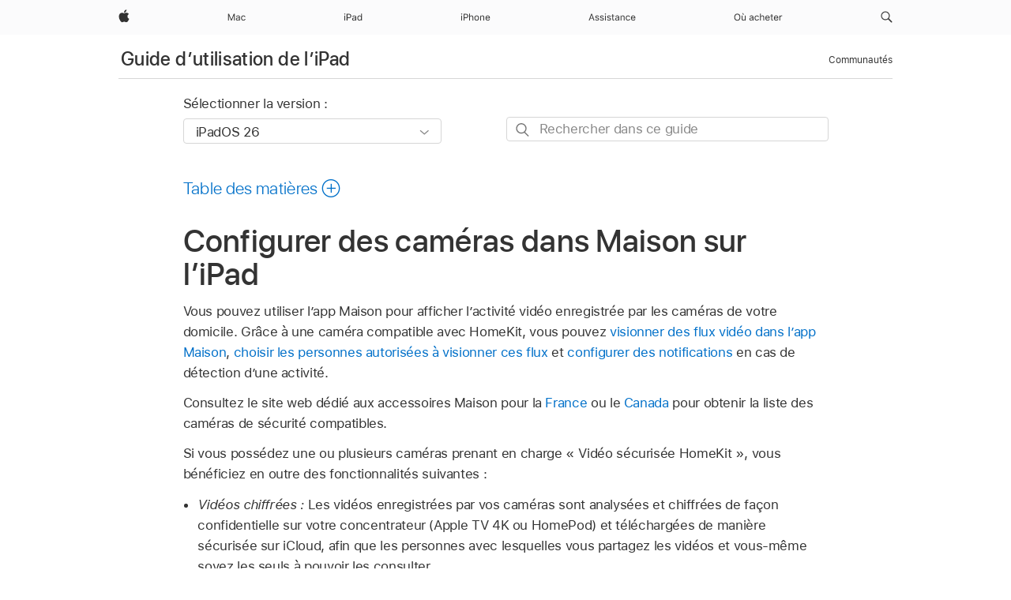

--- FILE ---
content_type: text/html;charset=utf-8
request_url: https://support.apple.com/fr-ml/guide/ipad/ipad402420f4/ipados
body_size: 74163
content:

    
<!DOCTYPE html>
<html lang="fr" prefix="og: http://ogp.me/ns#" dir=ltr>

<head>
	<meta name="viewport" content="width=device-width, initial-scale=1" />
	<meta http-equiv="content-type" content="text/html; charset=UTF-8" />
	<title lang="fr">Configurer des caméras dans Maison sur l’iPad - Assistance Apple (ML)</title>
	<link rel="dns-prefetch" href="https://www.apple.com/" />
	<link rel="preconnect" href="https://www.apple.com/" crossorigin />
	<link rel="canonical" href="https://support.apple.com/fr-ml/guide/ipad/ipad402420f4/ipados" />
	<link rel="apple-touch-icon" href="/favicon.ico">
    <link rel="icon" type="image/png" href="/favicon.ico">
	
	
		<meta name="description" content="Dans Maison sur l’iPad, configurez et utilisez des caméras de sécurité." />
		<meta property="og:url" content="https://support.apple.com/fr-ml/guide/ipad/ipad402420f4/ipados" />
		<meta property="og:title" content="Configurer des caméras dans Maison sur l’iPad" />
		<meta property="og:description" content="Dans Maison sur l’iPad, configurez et utilisez des caméras de sécurité." />
		<meta property="og:site_name" content="Apple Support" />
		<meta property="og:locale" content="fr_ML" />
		<meta property="og:type" content="article" />
		<meta name="ac-gn-search-field[locale]" content="fr_ML" />
	

	
	
	
	
		<link rel="alternate" hreflang="ar-kw" href="https://support.apple.com/ar-kw/guide/ipad/ipad402420f4/ipados">
	
		<link rel="alternate" hreflang="en-il" href="https://support.apple.com/en-il/guide/ipad/ipad402420f4/ipados">
	
		<link rel="alternate" hreflang="ms-my" href="https://support.apple.com/ms-my/guide/ipad/ipad402420f4/ipados">
	
		<link rel="alternate" hreflang="en-in" href="https://support.apple.com/en-in/guide/ipad/ipad402420f4/ipados">
	
		<link rel="alternate" hreflang="en-ae" href="https://support.apple.com/en-ae/guide/ipad/ipad402420f4/ipados">
	
		<link rel="alternate" hreflang="ta-in" href="https://support.apple.com/ta-in/guide/ipad/ipad402420f4/ipados">
	
		<link rel="alternate" hreflang="no-no" href="https://support.apple.com/no-no/guide/ipad/ipad402420f4/ipados">
	
		<link rel="alternate" hreflang="en-al" href="https://support.apple.com/en-al/guide/ipad/ipad402420f4/ipados">
	
		<link rel="alternate" hreflang="en-is" href="https://support.apple.com/en-is/guide/ipad/ipad402420f4/ipados">
	
		<link rel="alternate" hreflang="el-gr" href="https://support.apple.com/el-gr/guide/ipad/ipad402420f4/ipados">
	
		<link rel="alternate" hreflang="en-am" href="https://support.apple.com/en-am/guide/ipad/ipad402420f4/ipados">
	
		<link rel="alternate" hreflang="nl-nl" href="https://support.apple.com/nl-nl/guide/ipad/ipad402420f4/ipados">
	
		<link rel="alternate" hreflang="he-il" href="https://support.apple.com/he-il/guide/ipad/ipad402420f4/ipados">
	
		<link rel="alternate" hreflang="en-az" href="https://support.apple.com/en-az/guide/ipad/ipad402420f4/ipados">
	
		<link rel="alternate" hreflang="or-in" href="https://support.apple.com/or-in/guide/ipad/ipad402420f4/ipados">
	
		<link rel="alternate" hreflang="hu-hu" href="https://support.apple.com/hu-hu/guide/ipad/ipad402420f4/ipados">
	
		<link rel="alternate" hreflang="ml-in" href="https://support.apple.com/ml-in/guide/ipad/ipad402420f4/ipados">
	
		<link rel="alternate" hreflang="en-jo" href="https://support.apple.com/en-jo/guide/ipad/ipad402420f4/ipados">
	
		<link rel="alternate" hreflang="en-bh" href="https://support.apple.com/en-bh/guide/ipad/ipad402420f4/ipados">
	
		<link rel="alternate" hreflang="es-cl" href="https://support.apple.com/es-cl/guide/ipad/ipad402420f4/ipados">
	
		<link rel="alternate" hreflang="fr-sn" href="https://support.apple.com/fr-sn/guide/ipad/ipad402420f4/ipados">
	
		<link rel="alternate" hreflang="fr-ca" href="https://support.apple.com/fr-ca/guide/ipad/ipad402420f4/ipados">
	
		<link rel="alternate" hreflang="es-co" href="https://support.apple.com/es-co/guide/ipad/ipad402420f4/ipados">
	
		<link rel="alternate" hreflang="en-bn" href="https://support.apple.com/en-bn/guide/ipad/ipad402420f4/ipados">
	
		<link rel="alternate" hreflang="pl-pl" href="https://support.apple.com/pl-pl/guide/ipad/ipad402420f4/ipados">
	
		<link rel="alternate" hreflang="pt-pt" href="https://support.apple.com/pt-pt/guide/ipad/ipad402420f4/ipados">
	
		<link rel="alternate" hreflang="en-sa" href="https://support.apple.com/en-sa/guide/ipad/ipad402420f4/ipados">
	
		<link rel="alternate" hreflang="ar-eg" href="https://support.apple.com/ar-eg/guide/ipad/ipad402420f4/ipados">
	
		<link rel="alternate" hreflang="fr-be" href="https://support.apple.com/fr-be/guide/ipad/ipad402420f4/ipados">
	
		<link rel="alternate" hreflang="en-bw" href="https://support.apple.com/en-bw/guide/ipad/ipad402420f4/ipados">
	
		<link rel="alternate" hreflang="en-by" href="https://support.apple.com/en-by/guide/ipad/ipad402420f4/ipados">
	
		<link rel="alternate" hreflang="en-ke" href="https://support.apple.com/en-ke/guide/ipad/ipad402420f4/ipados">
	
		<link rel="alternate" hreflang="en-om" href="https://support.apple.com/en-om/guide/ipad/ipad402420f4/ipados">
	
		<link rel="alternate" hreflang="en-ge" href="https://support.apple.com/en-ge/guide/ipad/ipad402420f4/ipados">
	
		<link rel="alternate" hreflang="zh-mo" href="https://support.apple.com/zh-mo/guide/ipad/ipad402420f4/ipados">
	
		<link rel="alternate" hreflang="de-at" href="https://support.apple.com/de-at/guide/ipad/ipad402420f4/ipados">
	
		<link rel="alternate" hreflang="en-gu" href="https://support.apple.com/en-gu/guide/ipad/ipad402420f4/ipados">
	
		<link rel="alternate" hreflang="en-gw" href="https://support.apple.com/en-gw/guide/ipad/ipad402420f4/ipados">
	
		<link rel="alternate" hreflang="fr-gn" href="https://support.apple.com/fr-gn/guide/ipad/ipad402420f4/ipados">
	
		<link rel="alternate" hreflang="bg-bg" href="https://support.apple.com/bg-bg/guide/ipad/ipad402420f4/ipados">
	
		<link rel="alternate" hreflang="fr-gq" href="https://support.apple.com/fr-gq/guide/ipad/ipad402420f4/ipados">
	
		<link rel="alternate" hreflang="cs-cz" href="https://support.apple.com/cs-cz/guide/ipad/ipad402420f4/ipados">
	
		<link rel="alternate" hreflang="en-ph" href="https://support.apple.com/en-ph/guide/ipad/ipad402420f4/ipados">
	
		<link rel="alternate" hreflang="zh-tw" href="https://support.apple.com/zh-tw/guide/ipad/ipad402420f4/ipados">
	
		<link rel="alternate" hreflang="ko-kr" href="https://support.apple.com/ko-kr/guide/ipad/ipad402420f4/ipados">
	
		<link rel="alternate" hreflang="sk-sk" href="https://support.apple.com/sk-sk/guide/ipad/ipad402420f4/ipados">
	
		<link rel="alternate" hreflang="ar-om" href="https://support.apple.com/ar-om/guide/ipad/ipad402420f4/ipados">
	
		<link rel="alternate" hreflang="ru-ru" href="https://support.apple.com/ru-ru/guide/ipad/ipad402420f4/ipados">
	
		<link rel="alternate" hreflang="en-qa" href="https://support.apple.com/en-qa/guide/ipad/ipad402420f4/ipados">
	
		<link rel="alternate" hreflang="sv-se" href="https://support.apple.com/sv-se/guide/ipad/ipad402420f4/ipados">
	
		<link rel="alternate" hreflang="mr-in" href="https://support.apple.com/mr-in/guide/ipad/ipad402420f4/ipados">
	
		<link rel="alternate" hreflang="da-dk" href="https://support.apple.com/da-dk/guide/ipad/ipad402420f4/ipados">
	
		<link rel="alternate" hreflang="uk-ua" href="https://support.apple.com/uk-ua/guide/ipad/ipad402420f4/ipados">
	
		<link rel="alternate" hreflang="en-us" href="https://support.apple.com/guide/ipad/ipad402420f4/ipados">
	
		<link rel="alternate" hreflang="en-mk" href="https://support.apple.com/en-mk/guide/ipad/ipad402420f4/ipados">
	
		<link rel="alternate" hreflang="en-mn" href="https://support.apple.com/en-mn/guide/ipad/ipad402420f4/ipados">
	
		<link rel="alternate" hreflang="gu-in" href="https://support.apple.com/gu-in/guide/ipad/ipad402420f4/ipados">
	
		<link rel="alternate" hreflang="lv-lv" href="https://support.apple.com/lv-lv/guide/ipad/ipad402420f4/ipados">
	
		<link rel="alternate" hreflang="en-eg" href="https://support.apple.com/en-eg/guide/ipad/ipad402420f4/ipados">
	
		<link rel="alternate" hreflang="en-mo" href="https://support.apple.com/en-mo/guide/ipad/ipad402420f4/ipados">
	
		<link rel="alternate" hreflang="en-uz" href="https://support.apple.com/en-uz/guide/ipad/ipad402420f4/ipados">
	
		<link rel="alternate" hreflang="fr-ne" href="https://support.apple.com/fr-ne/guide/ipad/ipad402420f4/ipados">
	
		<link rel="alternate" hreflang="en-mt" href="https://support.apple.com/en-mt/guide/ipad/ipad402420f4/ipados">
	
		<link rel="alternate" hreflang="nl-be" href="https://support.apple.com/nl-be/guide/ipad/ipad402420f4/ipados">
	
		<link rel="alternate" hreflang="zh-cn" href="https://support.apple.com/zh-cn/guide/ipad/ipad402420f4/ipados">
	
		<link rel="alternate" hreflang="te-in" href="https://support.apple.com/te-in/guide/ipad/ipad402420f4/ipados">
	
		<link rel="alternate" hreflang="en-mz" href="https://support.apple.com/en-mz/guide/ipad/ipad402420f4/ipados">
	
		<link rel="alternate" hreflang="fr-ml" href="https://support.apple.com/fr-ml/guide/ipad/ipad402420f4/ipados">
	
		<link rel="alternate" hreflang="hi-in" href="https://support.apple.com/hi-in/guide/ipad/ipad402420f4/ipados">
	
		<link rel="alternate" hreflang="fr-mu" href="https://support.apple.com/fr-mu/guide/ipad/ipad402420f4/ipados">
	
		<link rel="alternate" hreflang="en-ng" href="https://support.apple.com/en-ng/guide/ipad/ipad402420f4/ipados">
	
		<link rel="alternate" hreflang="en-vn" href="https://support.apple.com/en-vn/guide/ipad/ipad402420f4/ipados">
	
		<link rel="alternate" hreflang="el-cy" href="https://support.apple.com/el-cy/guide/ipad/ipad402420f4/ipados">
	
		<link rel="alternate" hreflang="ja-jp" href="https://support.apple.com/ja-jp/guide/ipad/ipad402420f4/ipados">
	
		<link rel="alternate" hreflang="de-ch" href="https://support.apple.com/de-ch/guide/ipad/ipad402420f4/ipados">
	
		<link rel="alternate" hreflang="ar-qa" href="https://support.apple.com/ar-qa/guide/ipad/ipad402420f4/ipados">
	
		<link rel="alternate" hreflang="ro-ro" href="https://support.apple.com/ro-ro/guide/ipad/ipad402420f4/ipados">
	
		<link rel="alternate" hreflang="it-ch" href="https://support.apple.com/it-ch/guide/ipad/ipad402420f4/ipados">
	
		<link rel="alternate" hreflang="tr-tr" href="https://support.apple.com/tr-tr/guide/ipad/ipad402420f4/ipados">
	
		<link rel="alternate" hreflang="et-ee" href="https://support.apple.com/et-ee/guide/ipad/ipad402420f4/ipados">
	
		<link rel="alternate" hreflang="fr-fr" href="https://support.apple.com/fr-fr/guide/ipad/ipad402420f4/ipados">
	
		<link rel="alternate" hreflang="vi-vn" href="https://support.apple.com/vi-vn/guide/ipad/ipad402420f4/ipados">
	
		<link rel="alternate" hreflang="fi-fi" href="https://support.apple.com/fi-fi/guide/ipad/ipad402420f4/ipados">
	
		<link rel="alternate" hreflang="en-kg" href="https://support.apple.com/en-kg/guide/ipad/ipad402420f4/ipados">
	
		<link rel="alternate" hreflang="en-ca" href="https://support.apple.com/en-ca/guide/ipad/ipad402420f4/ipados">
	
		<link rel="alternate" hreflang="lt-lt" href="https://support.apple.com/lt-lt/guide/ipad/ipad402420f4/ipados">
	
		<link rel="alternate" hreflang="fr-tn" href="https://support.apple.com/fr-tn/guide/ipad/ipad402420f4/ipados">
	
		<link rel="alternate" hreflang="ar-ae" href="https://support.apple.com/ar-ae/guide/ipad/ipad402420f4/ipados">
	
		<link rel="alternate" hreflang="sl-si" href="https://support.apple.com/sl-si/guide/ipad/ipad402420f4/ipados">
	
		<link rel="alternate" hreflang="en-kw" href="https://support.apple.com/en-kw/guide/ipad/ipad402420f4/ipados">
	
		<link rel="alternate" hreflang="bn-in" href="https://support.apple.com/bn-in/guide/ipad/ipad402420f4/ipados">
	
		<link rel="alternate" hreflang="en-kz" href="https://support.apple.com/en-kz/guide/ipad/ipad402420f4/ipados">
	
		<link rel="alternate" hreflang="fr-cf" href="https://support.apple.com/fr-cf/guide/ipad/ipad402420f4/ipados">
	
		<link rel="alternate" hreflang="pa-in" href="https://support.apple.com/pa-in/guide/ipad/ipad402420f4/ipados">
	
		<link rel="alternate" hreflang="fr-ci" href="https://support.apple.com/fr-ci/guide/ipad/ipad402420f4/ipados">
	
		<link rel="alternate" hreflang="fr-ch" href="https://support.apple.com/fr-ch/guide/ipad/ipad402420f4/ipados">
	
		<link rel="alternate" hreflang="es-us" href="https://support.apple.com/es-us/guide/ipad/ipad402420f4/ipados">
	
		<link rel="alternate" hreflang="kn-in" href="https://support.apple.com/kn-in/guide/ipad/ipad402420f4/ipados">
	
		<link rel="alternate" hreflang="fr-cm" href="https://support.apple.com/fr-cm/guide/ipad/ipad402420f4/ipados">
	
		<link rel="alternate" hreflang="en-lb" href="https://support.apple.com/en-lb/guide/ipad/ipad402420f4/ipados">
	
		<link rel="alternate" hreflang="en-tj" href="https://support.apple.com/en-tj/guide/ipad/ipad402420f4/ipados">
	
		<link rel="alternate" hreflang="en-tm" href="https://support.apple.com/en-tm/guide/ipad/ipad402420f4/ipados">
	
		<link rel="alternate" hreflang="ar-sa" href="https://support.apple.com/ar-sa/guide/ipad/ipad402420f4/ipados">
	
		<link rel="alternate" hreflang="ca-es" href="https://support.apple.com/ca-es/guide/ipad/ipad402420f4/ipados">
	
		<link rel="alternate" hreflang="en-lk" href="https://support.apple.com/en-lk/guide/ipad/ipad402420f4/ipados">
	
		<link rel="alternate" hreflang="de-de" href="https://support.apple.com/de-de/guide/ipad/ipad402420f4/ipados">
	
		<link rel="alternate" hreflang="fr-ma" href="https://support.apple.com/fr-ma/guide/ipad/ipad402420f4/ipados">
	
		<link rel="alternate" hreflang="zh-hk" href="https://support.apple.com/zh-hk/guide/ipad/ipad402420f4/ipados">
	
		<link rel="alternate" hreflang="pt-br" href="https://support.apple.com/pt-br/guide/ipad/ipad402420f4/ipados">
	
		<link rel="alternate" hreflang="de-li" href="https://support.apple.com/de-li/guide/ipad/ipad402420f4/ipados">
	
		<link rel="alternate" hreflang="es-es" href="https://support.apple.com/es-es/guide/ipad/ipad402420f4/ipados">
	
		<link rel="alternate" hreflang="ar-bh" href="https://support.apple.com/ar-bh/guide/ipad/ipad402420f4/ipados">
	
		<link rel="alternate" hreflang="kk-kz" href="https://support.apple.com/kk-kz/guide/ipad/ipad402420f4/ipados">
	
		<link rel="alternate" hreflang="ar-jo" href="https://support.apple.com/ar-jo/guide/ipad/ipad402420f4/ipados">
	
		<link rel="alternate" hreflang="fr-mg" href="https://support.apple.com/fr-mg/guide/ipad/ipad402420f4/ipados">
	
		<link rel="alternate" hreflang="es-mx" href="https://support.apple.com/es-mx/guide/ipad/ipad402420f4/ipados">
	
		<link rel="alternate" hreflang="ur-in" href="https://support.apple.com/ur-in/guide/ipad/ipad402420f4/ipados">
	
		<link rel="alternate" hreflang="it-it" href="https://support.apple.com/it-it/guide/ipad/ipad402420f4/ipados">
	
		<link rel="alternate" hreflang="id-id" href="https://support.apple.com/id-id/guide/ipad/ipad402420f4/ipados">
	
		<link rel="alternate" hreflang="en-md" href="https://support.apple.com/en-md/guide/ipad/ipad402420f4/ipados">
	
		<link rel="alternate" hreflang="de-lu" href="https://support.apple.com/de-lu/guide/ipad/ipad402420f4/ipados">
	
		<link rel="alternate" hreflang="fr-lu" href="https://support.apple.com/fr-lu/guide/ipad/ipad402420f4/ipados">
	
		<link rel="alternate" hreflang="en-me" href="https://support.apple.com/en-me/guide/ipad/ipad402420f4/ipados">
	
		<link rel="alternate" hreflang="th-th" href="https://support.apple.com/th-th/guide/ipad/ipad402420f4/ipados">
	

		<link rel="preload" as="style" href="/clientside/build/apd-sasskit.built.css" onload="this.onload=null;this.rel='stylesheet'">
		<noscript>
			<link rel="stylesheet" href="/clientside/build/apd-sasskit.built.css" type="text/css" />
		</noscript>

		
			<link rel="preload" as="style" href="/clientside/build/app-apd.css" onload="this.onload=null;this.rel='stylesheet'">
			<noscript>
				<link rel="stylesheet" href="/clientside/build/app-apd.css" type="text/css" />
			</noscript>
    	

	
    <link rel="preload" as="style"
        href="//www.apple.com/wss/fonts?families=SF+Pro,v1:200,300,400,500,600|SF+Pro+Icons,v1"
        onload="this.onload=null;this.rel='stylesheet'">
    <noscript>
        <link rel="stylesheet" href="//www.apple.com/wss/fonts?families=SF+Pro,v1:200,300,400,500,600|SF+Pro+Icons,v1" type="text/css" />
    </noscript>


	<script>
 
    var _applemd = {
        page: {
            
            site_section: "kb",
            
            content_type: "bk",
            info_type: "",
            topics: "",
            in_house: "",
            locale: "fr-ml",
            
                content_template: "topic",
            
            friendly_content: {
                title: `Guide d’utilisation de l’iPad`,
                publish_date: "12222025",
                
                    topic_id:   "IPAD402420F4",
                    article_id        :   "BK_44312F2A31D35151E20A188DE25CF0C2_IPAD402420F4",
                    product_version   :   "ipad, 26",
                    os_version        :   "iPadOS 26, 26",
                    article_version   :   "1"
                
            },
            
            
        },
        
            product: "ipad"
        
    };
    const isMobilePlayer = /iPhone|iPod|Android/i.test(navigator.userAgent);
    

</script>

	
	<script>
		var data = {	
			showHelpFulfeedBack: true,
			id: "BK_44312F2A31D35151E20A188DE25CF0C2_IPAD402420F4",
			locale: "fr_FR",
			podCookie: "ml~fr",
			source : "",
			isSecureEnv: false,
			dtmPageSource: "topic",
			domain: "support.apple.com",
			isNeighborJsEnabled: true,
            dtmPageName: "acs.pageload"
		}
		window.appState = JSON.stringify(data);
	</script>
	 
		<script src="/clientside/build/nn.js" type="text/javascript" charset="utf-8"></script>
<script>
    
     var neighborInitData = {
        appDataSchemaVersion: '1.0.0',
        webVitalDataThrottlingPercentage: 100,
        reportThrottledWebVitalDataTypes: ['system:dom-content-loaded', 'system:load', 'system:unfocus', 'system:focus', 'system:unload', 'system:page-hide', 'system:visibility-change-visible', 'system:visibility-change-hidden', 'system:event', 'app:load', 'app:unload', 'app:event'],
        trackMarcomSearch: true,
        trackSurvey: true,
        
        endpoint: 'https://supportmetrics.apple.com/content/services/stats'
    }
</script>

	



</head>


	<body id="iPad402420f4" dir="ltr" data-istaskopen="true" lang="fr" class="ac-gn-current-support no-js AppleTopic apd-topic dark-mode-enabled" data-designversion="2" itemscope
		itemtype="https://schema.org/TechArticle">

    
	
		





		 <meta name="globalnav-store-key" content="S2A49YFKJF2JAT22K" />
<meta name="globalnav-search-field[name]" content="q" />
<meta name="globalnav-search-field[action]" content="https://support.apple.com/kb/index" />
<meta name="globalnav-search-field[src]" content="globalnav_support" />
<meta name="globalnav-search-field[type]" content="organic" />
<meta name="globalnav-search-field[page]" content="search" />
<meta name="globalnav-search-field[locale]" content="fr_ML" />
<meta name="globalnav-search-field[placeholder]" content="Rechercher dans l’assistance" />
<link
  rel="stylesheet"
  type="text/css"
  href="https://www.apple.com/api-www/global-elements/global-header/v1/assets/globalheader.css"
/>
<div id="globalheader" class="globalnav-scrim globalheader-light"><aside id="globalmessage-segment" lang="fr-ML" dir="ltr" class="globalmessage-segment"><ul data-strings="{}" class="globalmessage-segment-content"></ul></aside><nav id="globalnav" lang="fr-ML" dir="ltr" aria-label="Global" data-analytics-element-engagement-start="globalnav:onFlyoutOpen" data-analytics-element-engagement-end="globalnav:onFlyoutClose" data-analytics-activitymap-region-id="global nav" data-analytics-region="global nav" class="globalnav no-js   "><div class="globalnav-content"><div class="globalnav-item globalnav-menuback"><button aria-label="Menu principal" class="globalnav-menuback-button"><span class="globalnav-chevron-icon"><svg height="48" viewBox="0 0 9 48" width="9" xmlns="http://www.w3.org/2000/svg"><path d="m1.5618 24.0621 6.5581-6.4238c.2368-.2319.2407-.6118.0088-.8486-.2324-.2373-.6123-.2407-.8486-.0088l-7 6.8569c-.1157.1138-.1807.2695-.1802.4316.001.1621.0674.3174.1846.4297l7 6.7241c.1162.1118.2661.1675.4155.1675.1577 0 .3149-.062.4326-.1846.2295-.2388.2222-.6187-.0171-.8481z"></path></svg></span></button></div><ul id="globalnav-list" class="globalnav-list"><li data-analytics-element-engagement="globalnav hover - apple" class="
				globalnav-item
				globalnav-item-apple
				
				
			"><a href="https://www.apple.com/ml/" data-globalnav-item-name="apple" data-analytics-title="apple home" aria-label="Apple" class="globalnav-link globalnav-link-apple"><span class="globalnav-image-regular globalnav-link-image"><svg height="44" viewBox="0 0 14 44" width="14" xmlns="http://www.w3.org/2000/svg"><path d="m13.0729 17.6825a3.61 3.61 0 0 0 -1.7248 3.0365 3.5132 3.5132 0 0 0 2.1379 3.2223 8.394 8.394 0 0 1 -1.0948 2.2618c-.6816.9812-1.3943 1.9623-2.4787 1.9623s-1.3633-.63-2.613-.63c-1.2187 0-1.6525.6507-2.644.6507s-1.6834-.9089-2.4787-2.0243a9.7842 9.7842 0 0 1 -1.6628-5.2776c0-3.0984 2.014-4.7405 3.9969-4.7405 1.0535 0 1.9314.6919 2.5924.6919.63 0 1.6112-.7333 2.8092-.7333a3.7579 3.7579 0 0 1 3.1604 1.5802zm-3.7284-2.8918a3.5615 3.5615 0 0 0 .8469-2.22 1.5353 1.5353 0 0 0 -.031-.32 3.5686 3.5686 0 0 0 -2.3445 1.2084 3.4629 3.4629 0 0 0 -.8779 2.1585 1.419 1.419 0 0 0 .031.2892 1.19 1.19 0 0 0 .2169.0207 3.0935 3.0935 0 0 0 2.1586-1.1368z"></path></svg></span><span class="globalnav-image-compact globalnav-link-image"><svg height="48" viewBox="0 0 17 48" width="17" xmlns="http://www.w3.org/2000/svg"><path d="m15.5752 19.0792a4.2055 4.2055 0 0 0 -2.01 3.5376 4.0931 4.0931 0 0 0 2.4908 3.7542 9.7779 9.7779 0 0 1 -1.2755 2.6351c-.7941 1.1431-1.6244 2.2862-2.8878 2.2862s-1.5883-.734-3.0443-.734c-1.42 0-1.9252.7581-3.08.7581s-1.9611-1.0589-2.8876-2.3584a11.3987 11.3987 0 0 1 -1.9373-6.1487c0-3.61 2.3464-5.523 4.6566-5.523 1.2274 0 2.25.8062 3.02.8062.734 0 1.8771-.8543 3.2729-.8543a4.3778 4.3778 0 0 1 3.6822 1.841zm-6.8586-2.0456a1.3865 1.3865 0 0 1 -.2527-.024 1.6557 1.6557 0 0 1 -.0361-.337 4.0341 4.0341 0 0 1 1.0228-2.5148 4.1571 4.1571 0 0 1 2.7314-1.4078 1.7815 1.7815 0 0 1 .0361.373 4.1487 4.1487 0 0 1 -.9867 2.587 3.6039 3.6039 0 0 1 -2.5148 1.3236z"></path></svg></span><span class="globalnav-link-text">Apple</span></a></li><li data-topnav-flyout-item="menu" data-topnav-flyout-label="Menu" role="none" class="globalnav-item globalnav-menu"><div data-topnav-flyout="menu" class="globalnav-flyout"><div class="globalnav-menu-list"><div data-analytics-element-engagement="globalnav hover - mac" class="
				globalnav-item
				globalnav-item-mac
				globalnav-item-menu
				
			"><ul role="none" class="globalnav-submenu-trigger-group"><li class="globalnav-submenu-trigger-item"><a href="https://www.apple.com/ml/mac/" data-globalnav-item-name="mac" data-topnav-flyout-trigger-compact="true" data-analytics-title="mac" data-analytics-element-engagement="hover - mac" aria-label="Mac" class="globalnav-link globalnav-submenu-trigger-link globalnav-link-mac"><span class="globalnav-link-text-container"><span class="globalnav-image-regular globalnav-link-image"><svg height="44" viewBox="0 0 23 44" width="23" xmlns="http://www.w3.org/2000/svg"><path d="m8.1558 25.9987v-6.457h-.0703l-2.666 6.457h-.8907l-2.666-6.457h-.0703v6.457h-.9844v-8.4551h1.2246l2.8945 7.0547h.0938l2.8945-7.0547h1.2246v8.4551zm2.5166-1.7696c0-1.1309.832-1.7812 2.3027-1.8691l1.8223-.1113v-.5742c0-.7793-.4863-1.207-1.4297-1.207-.7559 0-1.2832.2871-1.4238.7852h-1.0195c.1348-1.0137 1.1309-1.6816 2.4785-1.6816 1.541 0 2.4023.791 2.4023 2.1035v4.3242h-.9609v-.9318h-.0938c-.4102.6738-1.1016 1.043-1.9453 1.043-1.2246 0-2.1328-.7266-2.1328-1.8809zm4.125-.5859v-.5801l-1.6992.1113c-.9609.0645-1.3828.3984-1.3828 1.0312 0 .6445.5449 1.0195 1.2773 1.0195 1.0371.0001 1.8047-.6796 1.8047-1.5819zm6.958-2.0273c-.1641-.627-.7207-1.1367-1.6289-1.1367-1.1367 0-1.8516.9082-1.8516 2.3379 0 1.459.7266 2.3848 1.8516 2.3848.8496 0 1.4414-.3926 1.6289-1.1074h1.0195c-.1816 1.1602-1.125 2.0156-2.6426 2.0156-1.7695 0-2.9004-1.2832-2.9004-3.293 0-1.9688 1.125-3.2461 2.8945-3.2461 1.5352 0 2.4727.9199 2.6484 2.0449z"></path></svg></span><span class="globalnav-link-text">Mac</span></span></a></li></ul></div><div data-analytics-element-engagement="globalnav hover - ipad" class="
				globalnav-item
				globalnav-item-ipad
				globalnav-item-menu
				
			"><ul role="none" class="globalnav-submenu-trigger-group"><li class="globalnav-submenu-trigger-item"><a href="https://www.apple.com/ml/ipad/" data-globalnav-item-name="ipad" data-topnav-flyout-trigger-compact="true" data-analytics-title="ipad" data-analytics-element-engagement="hover - ipad" aria-label="iPad" class="globalnav-link globalnav-submenu-trigger-link globalnav-link-ipad"><span class="globalnav-link-text-container"><span class="globalnav-image-regular globalnav-link-image"><svg height="44" viewBox="0 0 24 44" width="24" xmlns="http://www.w3.org/2000/svg"><path d="m14.9575 23.7002c0 .902-.768 1.582-1.805 1.582-.732 0-1.277-.375-1.277-1.02 0-.632.422-.966 1.383-1.031l1.699-.111zm-1.395-4.072c-1.347 0-2.343.668-2.478 1.681h1.019c.141-.498.668-.785 1.424-.785.944 0 1.43.428 1.43 1.207v.574l-1.822.112c-1.471.088-2.303.738-2.303 1.869 0 1.154.908 1.881 2.133 1.881.844 0 1.535-.369 1.945-1.043h.094v.931h.961v-4.324c0-1.312-.862-2.103-2.403-2.103zm6.769 5.575c-1.155 0-1.846-.885-1.846-2.361 0-1.471.697-2.362 1.846-2.362 1.142 0 1.857.914 1.857 2.362 0 1.459-.709 2.361-1.857 2.361zm1.834-8.027v3.503h-.088c-.358-.691-1.102-1.107-1.981-1.107-1.605 0-2.654 1.289-2.654 3.27 0 1.986 1.037 3.269 2.654 3.269.873 0 1.623-.416 2.022-1.119h.093v1.008h.961v-8.824zm-15.394 4.869h-1.863v-3.563h1.863c1.225 0 1.899.639 1.899 1.799 0 1.119-.697 1.764-1.899 1.764zm.276-4.5h-3.194v8.455h1.055v-3.018h2.127c1.588 0 2.719-1.119 2.719-2.701 0-1.611-1.108-2.736-2.707-2.736zm-6.064 8.454h1.008v-6.316h-1.008zm-.199-8.237c0-.387.316-.704.703-.704s.703.317.703.704c0 .386-.316.703-.703.703s-.703-.317-.703-.703z"></path></svg></span><span class="globalnav-link-text">iPad</span></span></a></li></ul></div><div data-analytics-element-engagement="globalnav hover - iphone" class="
				globalnav-item
				globalnav-item-iphone
				globalnav-item-menu
				
			"><ul role="none" class="globalnav-submenu-trigger-group"><li class="globalnav-submenu-trigger-item"><a href="https://www.apple.com/ml/iphone/" data-globalnav-item-name="iphone" data-topnav-flyout-trigger-compact="true" data-analytics-title="iphone" data-analytics-element-engagement="hover - iphone" aria-label="iPhone" class="globalnav-link globalnav-submenu-trigger-link globalnav-link-iphone"><span class="globalnav-link-text-container"><span class="globalnav-image-regular globalnav-link-image"><svg height="44" viewBox="0 0 38 44" width="38" xmlns="http://www.w3.org/2000/svg"><path d="m32.7129 22.3203h3.48c-.023-1.119-.691-1.857-1.693-1.857-1.008 0-1.711.738-1.787 1.857zm4.459 2.045c-.293 1.078-1.277 1.746-2.66 1.746-1.752 0-2.848-1.266-2.848-3.264 0-1.986 1.113-3.275 2.848-3.275 1.705 0 2.742 1.213 2.742 3.176v.386h-4.541v.047c.053 1.248.75 2.039 1.822 2.039.815 0 1.366-.298 1.629-.855zm-12.282-4.682h.961v.996h.094c.316-.697.932-1.107 1.898-1.107 1.418 0 2.209.838 2.209 2.338v4.09h-1.007v-3.844c0-1.137-.481-1.676-1.489-1.676s-1.658.674-1.658 1.781v3.739h-1.008zm-2.499 3.158c0-1.5-.674-2.361-1.869-2.361-1.196 0-1.87.861-1.87 2.361 0 1.495.674 2.362 1.87 2.362 1.195 0 1.869-.867 1.869-2.362zm-4.782 0c0-2.033 1.114-3.269 2.913-3.269 1.798 0 2.912 1.236 2.912 3.269 0 2.028-1.114 3.27-2.912 3.27-1.799 0-2.913-1.242-2.913-3.27zm-6.636-5.666h1.008v3.504h.093c.317-.697.979-1.107 1.946-1.107 1.336 0 2.179.855 2.179 2.338v4.09h-1.007v-3.844c0-1.119-.504-1.676-1.459-1.676-1.131 0-1.752.715-1.752 1.781v3.739h-1.008zm-6.015 4.87h1.863c1.202 0 1.899-.645 1.899-1.764 0-1.16-.674-1.799-1.899-1.799h-1.863zm2.139-4.5c1.599 0 2.707 1.125 2.707 2.736 0 1.582-1.131 2.701-2.719 2.701h-2.127v3.018h-1.055v-8.455zm-6.114 8.454h1.008v-6.316h-1.008zm-.2-8.238c0-.386.317-.703.703-.703.387 0 .704.317.704.703 0 .387-.317.704-.704.704-.386 0-.703-.317-.703-.704z"></path></svg></span><span class="globalnav-link-text">iPhone</span></span></a></li></ul></div><div data-analytics-element-engagement="globalnav hover - support" class="
				globalnav-item
				globalnav-item-support
				globalnav-item-menu
				
			"><ul role="none" class="globalnav-submenu-trigger-group"><li class="globalnav-submenu-trigger-item"><a href="https://support.apple.com/fr-ml/?cid=gn-ols-home-hp-tab" data-globalnav-item-name="support" data-topnav-flyout-trigger-compact="true" data-analytics-title="support" data-analytics-element-engagement="hover - support" data-analytics-exit-link="true" aria-label="Assistance" class="globalnav-link globalnav-submenu-trigger-link globalnav-link-support"><span class="globalnav-link-text-container"><span class="globalnav-image-regular globalnav-link-image"><svg height="44" viewBox="0 0 60 44" width="60" xmlns="http://www.w3.org/2000/svg"><path d="m5.6949 23.5715h-3.3633l-.8496 2.4199h-1.1074l3.1172-8.4551h1.043l3.1172 8.4551h-1.1075zm-3.0527-.8965h2.7422l-1.3242-3.7734h-.0938zm8.3349-3.1113c1.3242 0 2.2441.6562 2.3789 1.6934h-.996c-.1348-.5039-.627-.8379-1.3887-.8379-.75 0-1.3359.3809-1.3359.9434 0 .4336.3516.7031 1.0957.8848l.9727.2344c1.1895.2871 1.7637.8027 1.7637 1.7109 0 1.1309-1.0957 1.9102-2.5312 1.9102-1.4062 0-2.373-.6738-2.4844-1.7227h1.0371c.1699.5332.6738.873 1.4824.873.8496 0 1.459-.4043 1.459-.9844 0-.4336-.3281-.7266-1.002-.8906l-1.084-.2637c-1.1836-.2871-1.7227-.7969-1.7227-1.7109 0-1.0489 1.0137-1.8399 2.3554-1.8399zm6.044 0c1.3242 0 2.2441.6562 2.3789 1.6934h-.9961c-.1348-.5039-.627-.8379-1.3887-.8379-.75 0-1.3359.3809-1.3359.9434 0 .4336.3516.7031 1.0957.8848l.9727.2344c1.1895.2871 1.7637.8027 1.7637 1.7109 0 1.1309-1.0957 1.9102-2.5312 1.9102-1.4062 0-2.373-.6738-2.4844-1.7227h1.0371c.1699.5332.6738.873 1.4824.873.8496 0 1.459-.4043 1.459-.9844 0-.4336-.3281-.7266-1.002-.8906l-1.084-.2637c-1.1836-.2871-1.7227-.7969-1.7227-1.7109 0-1.0489 1.0137-1.8399 2.3555-1.8399zm3.7768-1.8106c0-.3867.3164-.7031.7031-.7031s.7031.3164.7031.7031-.3164.7031-.7031.7031-.7031-.3164-.7031-.7031zm.1993 1.9219h1.0078v6.3164h-1.0078zm5.0185-.1113c1.3242 0 2.2441.6562 2.3789 1.6934h-.9961c-.1348-.5039-.627-.8379-1.3887-.8379-.75 0-1.3359.3809-1.3359.9434 0 .4336.3516.7031 1.0957.8848l.9727.2344c1.1895.2871 1.7637.8027 1.7637 1.7109 0 1.1309-1.0957 1.9102-2.5312 1.9102-1.4062 0-2.373-.6738-2.4844-1.7227h1.0371c.1699.5332.6738.873 1.4824.873.8496 0 1.459-.4043 1.459-.9844 0-.4336-.3281-.7266-1.002-.8906l-1.084-.2637c-1.1836-.2871-1.7227-.7969-1.7227-1.7109.0001-1.0489 1.0137-1.8399 2.3555-1.8399zm5.3233-1.5235v1.6348h1.4063v.8438h-1.4063v3.5742c0 .7441.2812 1.0605.9375 1.0605.1816 0 .2812-.0059.4688-.0234v.8496c-.1992.0352-.3926.0586-.5918.0586-1.3008 0-1.8223-.4805-1.8223-1.6875v-3.832h-1.0195v-.8438h1.0195v-1.6348zm2.4345 6.1817c0-1.1309.832-1.7812 2.3027-1.8691l1.8223-.1113v-.5742c0-.7793-.4863-1.207-1.4297-1.207-.7559 0-1.2832.2871-1.4238.7852h-1.0195c.1348-1.0137 1.1309-1.6816 2.4785-1.6816 1.541 0 2.4023.791 2.4023 2.1035v4.3242h-.9609v-.9316h-.0938c-.4102.6738-1.1016 1.043-1.9453 1.043-1.2246-.0003-2.1328-.7268-2.1328-1.8811zm4.125-.586v-.5801l-1.6992.1113c-.9609.0645-1.3828.3984-1.3828 1.0312 0 .6445.5449 1.0195 1.2773 1.0195 1.0372.0002 1.8047-.6795 1.8047-1.5819zm2.7515-3.9609h.9609v.9961h.0938c.3164-.6973.9316-1.1074 1.8984-1.1074 1.418 0 2.209.8379 2.209 2.3379v4.0898h-1.0078v-3.8438c0-1.1367-.4805-1.6758-1.4883-1.6758s-1.6582.6738-1.6582 1.7812v3.7383h-1.0078zm11.0889 1.9336c-.1641-.627-.7207-1.1367-1.6289-1.1367-1.1367 0-1.8516.9082-1.8516 2.3379 0 1.459.7266 2.3848 1.8516 2.3848.8496 0 1.4414-.3926 1.6289-1.1074h1.0195c-.1816 1.1602-1.125 2.0156-2.6426 2.0156-1.7695 0-2.9004-1.2832-2.9004-3.293 0-1.9688 1.125-3.2461 2.8945-3.2461 1.5352 0 2.4727.9199 2.6484 2.0449zm7.5791 2.748c-.293 1.0781-1.2773 1.7461-2.6602 1.7461-1.752 0-2.8477-1.2656-2.8477-3.2637 0-1.9863 1.1133-3.2754 2.8477-3.2754 1.7051 0 2.7422 1.2129 2.7422 3.1758v.3867h-4.541v.0469c.0527 1.248.75 2.0391 1.8223 2.0391.8145 0 1.3652-.2988 1.6289-.8555zm-4.459-2.0449h3.4805c-.0234-1.1191-.6914-1.8574-1.6934-1.8574-1.0078 0-1.7109.7383-1.7871 1.8574z"></path></svg></span><span class="globalnav-link-text">Assistance</span></span></a></li></ul></div><div data-analytics-element-engagement="globalnav hover - where-to-buy" class="
				globalnav-item
				globalnav-item-where-to-buy
				globalnav-item-menu
				
			"><ul role="none" class="globalnav-submenu-trigger-group"><li class="globalnav-submenu-trigger-item"><a href="https://www.apple.com/ml/buy/" data-globalnav-item-name="where-to-buy" data-topnav-flyout-trigger-compact="true" data-analytics-title="where to buy" data-analytics-element-engagement="hover - where to buy" aria-label="Où acheter" class="globalnav-link globalnav-submenu-trigger-link globalnav-link-where-to-buy"><span class="globalnav-link-text-container"><span class="globalnav-image-regular globalnav-link-image"><svg height="44" viewBox="0 0 62 44" width="62" xmlns="http://www.w3.org/2000/svg"><path d="m8.3878 21.767c0 2.7012-1.4648 4.4297-3.8789 4.4297-2.4258 0-3.8789-1.7227-3.8789-4.4297 0-2.7188 1.4883-4.4238 3.8789-4.4238 2.4024 0 3.8789 1.7109 3.8789 4.4238zm-6.6738 0c0 2.0977 1.0371 3.457 2.7949 3.457 1.7344 0 2.7949-1.3594 2.7949-3.457 0-2.1152-1.0664-3.4512-2.7949-3.4512-1.7226.0001-2.7949 1.336-2.7949 3.4512zm13.3628 4.2305h-.9609v-.9902h-.0938c-.3164.7031-.9902 1.1016-1.957 1.1016-1.418 0-2.1562-.8438-2.1562-2.3379v-4.0898h1.0078v3.8438c0 1.1367.4219 1.6641 1.4297 1.6641 1.1133 0 1.7227-.6621 1.7227-1.7695v-3.7383h1.0078v6.3162zm-4.3946-9.1875h1.207l1.0371 1.9922h-.8906zm9.0645 7.418c0-1.1309.832-1.7812 2.3027-1.8691l1.8223-.1113v-.5742c0-.7793-.4863-1.207-1.4297-1.207-.7559 0-1.2832.2871-1.4238.7852h-1.0195c.1348-1.0137 1.1309-1.6816 2.4785-1.6816 1.541 0 2.4023.791 2.4023 2.1035v4.3242h-.9609v-.9316h-.0938c-.4102.6738-1.1016 1.043-1.9453 1.043-1.2246-.0003-2.1328-.7268-2.1328-1.8811zm4.125-.586v-.58l-1.6992.1113c-.9609.0645-1.3828.3984-1.3828 1.0312 0 .6445.5449 1.0195 1.2773 1.0195 1.0371.0001 1.8047-.6796 1.8047-1.582zm6.958-2.0273c-.1641-.627-.7207-1.1367-1.6289-1.1367-1.1367 0-1.8516.9082-1.8516 2.3379 0 1.459.7266 2.3848 1.8516 2.3848.8496 0 1.4414-.3926 1.6289-1.1074h1.0195c-.1816 1.1602-1.125 2.0156-2.6426 2.0156-1.7695 0-2.9004-1.2832-2.9004-3.293 0-1.9688 1.125-3.2461 2.8945-3.2461 1.5352 0 2.4727.9199 2.6484 2.0449zm2.4468-4.4414h1.0078v3.5039h.0938c.3164-.6973.9785-1.1074 1.9453-1.1074 1.3359 0 2.1797.8555 2.1797 2.3379v4.0898h-1.0078v-3.8438c0-1.1191-.5039-1.6758-1.459-1.6758-1.1309 0-1.752.7148-1.752 1.7812v3.7383h-1.0078zm12.1377 7.1894c-.293 1.0781-1.2773 1.7461-2.6602 1.7461-1.752 0-2.8477-1.2656-2.8477-3.2637 0-1.9863 1.1133-3.2754 2.8477-3.2754 1.7051 0 2.7422 1.2129 2.7422 3.1758v.3867h-4.541v.0469c.0527 1.248.75 2.0391 1.8223 2.0391.8145 0 1.3652-.2988 1.6289-.8555zm-4.459-2.0449h3.4805c-.0234-1.1191-.6914-1.8574-1.6934-1.8574-1.0078 0-1.7109.7383-1.7871 1.8574zm7.4326-4.2715v1.6348h1.4062v.8438h-1.4062v3.5742c0 .7441.2812 1.0605.9375 1.0605.1816 0 .2812-.0059.4688-.0234v.8496c-.1992.0352-.3926.0586-.5918.0586-1.3008 0-1.8223-.4805-1.8223-1.6875v-3.832h-1.0195v-.8438h1.0195v-1.6348zm7.9131 6.3164c-.293 1.0781-1.2773 1.7461-2.6602 1.7461-1.752 0-2.8477-1.2656-2.8477-3.2637 0-1.9863 1.1133-3.2754 2.8477-3.2754 1.7051 0 2.7422 1.2129 2.7422 3.1758v.3867h-4.541v.0469c.0527 1.248.75 2.0391 1.8223 2.0391.8145 0 1.3652-.2988 1.6289-.8555zm-4.459-2.0449h3.4805c-.0234-1.1191-.6914-1.8574-1.6934-1.8574-1.0078 0-1.7109.7383-1.7871 1.8574zm6.0034-2.6367h.9609v.9375h.0938c.1875-.6152.9141-1.0488 1.752-1.0488.1641 0 .375.0117.5039.0293v1.0078c-.082-.0234-.4453-.0586-.6445-.0586-.9609 0-1.6582.6445-1.6582 1.5352v3.9141h-1.0078v-6.3165z"></path></svg></span><span class="globalnav-link-text">Où acheter</span></span></a></li></ul></div></div></div></li><li data-topnav-flyout-label="Rechercher sur apple.com" data-analytics-title="open - search field" class="globalnav-item globalnav-search"><a role="button" id="globalnav-menubutton-link-search" href="https://support.apple.com/kb/index?page=search&locale=fr_ML" data-topnav-flyout-trigger-regular="true" data-topnav-flyout-trigger-compact="true" aria-label="Rechercher sur apple.com" data-analytics-title="open - search field" class="globalnav-link globalnav-link-search"><span class="globalnav-image-regular"><svg xmlns="http://www.w3.org/2000/svg" width="15px" height="44px" viewBox="0 0 15 44">
<path d="M14.298,27.202l-3.87-3.87c0.701-0.929,1.122-2.081,1.122-3.332c0-3.06-2.489-5.55-5.55-5.55c-3.06,0-5.55,2.49-5.55,5.55 c0,3.061,2.49,5.55,5.55,5.55c1.251,0,2.403-0.421,3.332-1.122l3.87,3.87c0.151,0.151,0.35,0.228,0.548,0.228 s0.396-0.076,0.548-0.228C14.601,27.995,14.601,27.505,14.298,27.202z M1.55,20c0-2.454,1.997-4.45,4.45-4.45 c2.454,0,4.45,1.997,4.45,4.45S8.454,24.45,6,24.45C3.546,24.45,1.55,22.454,1.55,20z"></path>
</svg>
</span><span class="globalnav-image-compact"><svg height="48" viewBox="0 0 17 48" width="17" xmlns="http://www.w3.org/2000/svg"><path d="m16.2294 29.9556-4.1755-4.0821a6.4711 6.4711 0 1 0 -1.2839 1.2625l4.2005 4.1066a.9.9 0 1 0 1.2588-1.287zm-14.5294-8.0017a5.2455 5.2455 0 1 1 5.2455 5.2527 5.2549 5.2549 0 0 1 -5.2455-5.2527z"></path></svg></span></a><div id="globalnav-submenu-search" aria-labelledby="globalnav-menubutton-link-search" class="globalnav-flyout globalnav-submenu"><div class="globalnav-flyout-scroll-container"><div class="globalnav-flyout-content globalnav-submenu-content"><form action="https://support.apple.com/kb/index" method="get" class="globalnav-searchfield"><div class="globalnav-searchfield-wrapper"><input placeholder="Rechercher sur apple.com" aria-label="Rechercher sur apple.com" autocorrect="off" autocapitalize="off" autocomplete="off" spellcheck="false" class="globalnav-searchfield-input" name="q"><input id="globalnav-searchfield-src" type="hidden" name="src" value><input type="hidden" name="type" value><input type="hidden" name="page" value><input type="hidden" name="locale" value><button aria-label="Effacer les termes de la recherche" tabindex="-1" type="button" class="globalnav-searchfield-reset"><span class="globalnav-image-regular"><svg height="14" viewBox="0 0 14 14" width="14" xmlns="http://www.w3.org/2000/svg"><path d="m7 .0339a6.9661 6.9661 0 1 0 6.9661 6.9661 6.9661 6.9661 0 0 0 -6.9661-6.9661zm2.798 8.9867a.55.55 0 0 1 -.778.7774l-2.02-2.02-2.02 2.02a.55.55 0 0 1 -.7784-.7774l2.0206-2.0206-2.0204-2.02a.55.55 0 0 1 .7782-.7778l2.02 2.02 2.02-2.02a.55.55 0 0 1 .778.7778l-2.0203 2.02z"></path></svg></span><span class="globalnav-image-compact"><svg height="16" viewBox="0 0 16 16" width="16" xmlns="http://www.w3.org/2000/svg"><path d="m0 8a8.0474 8.0474 0 0 1 7.9922-8 8.0609 8.0609 0 0 1 8.0078 8 8.0541 8.0541 0 0 1 -8 8 8.0541 8.0541 0 0 1 -8-8zm5.6549 3.2863 2.3373-2.353 2.3451 2.353a.6935.6935 0 0 0 .4627.1961.6662.6662 0 0 0 .6667-.6667.6777.6777 0 0 0 -.1961-.4706l-2.3451-2.3373 2.3529-2.3607a.5943.5943 0 0 0 .1961-.4549.66.66 0 0 0 -.6667-.6589.6142.6142 0 0 0 -.447.1961l-2.3686 2.3606-2.353-2.3527a.6152.6152 0 0 0 -.447-.1883.6529.6529 0 0 0 -.6667.651.6264.6264 0 0 0 .1961.4549l2.3451 2.3529-2.3451 2.353a.61.61 0 0 0 -.1961.4549.6661.6661 0 0 0 .6667.6667.6589.6589 0 0 0 .4627-.1961z" ></path></svg></span></button><button aria-label="Lancer la recherche" tabindex="-1" aria-hidden="true" type="submit" class="globalnav-searchfield-submit"><span class="globalnav-image-regular"><svg height="32" viewBox="0 0 30 32" width="30" xmlns="http://www.w3.org/2000/svg"><path d="m23.3291 23.3066-4.35-4.35c-.0105-.0105-.0247-.0136-.0355-.0235a6.8714 6.8714 0 1 0 -1.5736 1.4969c.0214.0256.03.0575.0542.0815l4.35 4.35a1.1 1.1 0 1 0 1.5557-1.5547zm-15.4507-8.582a5.6031 5.6031 0 1 1 5.603 5.61 5.613 5.613 0 0 1 -5.603-5.61z"></path></svg></span><span class="globalnav-image-compact"><svg width="38" height="40" viewBox="0 0 38 40" xmlns="http://www.w3.org/2000/svg"><path d="m28.6724 27.8633-5.07-5.07c-.0095-.0095-.0224-.0122-.032-.0213a7.9967 7.9967 0 1 0 -1.8711 1.7625c.0254.03.0357.0681.0642.0967l5.07 5.07a1.3 1.3 0 0 0 1.8389-1.8379zm-18.0035-10.0033a6.5447 6.5447 0 1 1 6.545 6.5449 6.5518 6.5518 0 0 1 -6.545-6.5449z"></path></svg></span></button></div><div role="status" aria-live="polite" data-topnav-searchresults-label="total results" class="globalnav-searchresults-count"></div></form><div class="globalnav-searchresults"></div></div></div></div></li></ul><div class="globalnav-menutrigger"><button id="globalnav-menutrigger-button" aria-controls="globalnav-list" aria-label="Menu" data-topnav-menu-label-open="Menu" data-topnav-menu-label-close="Close" data-topnav-flyout-trigger-compact="menu" class="globalnav-menutrigger-button"><svg width="18" height="18" viewBox="0 0 18 18"><polyline id="globalnav-menutrigger-bread-bottom" fill="none" stroke="currentColor" stroke-width="1.2" stroke-linecap="round" stroke-linejoin="round" points="2 12, 16 12" class="globalnav-menutrigger-bread globalnav-menutrigger-bread-bottom"><animate id="globalnav-anim-menutrigger-bread-bottom-open" attributeName="points" keyTimes="0;0.5;1" dur="0.24s" begin="indefinite" fill="freeze" calcMode="spline" keySplines="0.42, 0, 1, 1;0, 0, 0.58, 1" values=" 2 12, 16 12; 2 9, 16 9; 3.5 15, 15 3.5"></animate><animate id="globalnav-anim-menutrigger-bread-bottom-close" attributeName="points" keyTimes="0;0.5;1" dur="0.24s" begin="indefinite" fill="freeze" calcMode="spline" keySplines="0.42, 0, 1, 1;0, 0, 0.58, 1" values=" 3.5 15, 15 3.5; 2 9, 16 9; 2 12, 16 12"></animate></polyline><polyline id="globalnav-menutrigger-bread-top" fill="none" stroke="currentColor" stroke-width="1.2" stroke-linecap="round" stroke-linejoin="round" points="2 5, 16 5" class="globalnav-menutrigger-bread globalnav-menutrigger-bread-top"><animate id="globalnav-anim-menutrigger-bread-top-open" attributeName="points" keyTimes="0;0.5;1" dur="0.24s" begin="indefinite" fill="freeze" calcMode="spline" keySplines="0.42, 0, 1, 1;0, 0, 0.58, 1" values=" 2 5, 16 5; 2 9, 16 9; 3.5 3.5, 15 15"></animate><animate id="globalnav-anim-menutrigger-bread-top-close" attributeName="points" keyTimes="0;0.5;1" dur="0.24s" begin="indefinite" fill="freeze" calcMode="spline" keySplines="0.42, 0, 1, 1;0, 0, 0.58, 1" values=" 3.5 3.5, 15 15; 2 9, 16 9; 2 5, 16 5"></animate></polyline></svg></button></div></div></nav><div id="globalnav-curtain" class="globalnav-curtain"></div><div id="globalnav-placeholder" class="globalnav-placeholder"></div></div><script id="__ACGH_DATA__" type="application/json">{"props":{"globalNavData":{"locale":"fr_ML","ariaLabel":"Global","analyticsAttributes":[{"name":"data-analytics-activitymap-region-id","value":"global nav"},{"name":"data-analytics-region","value":"global nav"}],"links":[{"id":"4ffe36c2621b67e8c65a726146cd1f4e6696c88edca547040320ef1b449818dc","name":"apple","text":"Apple","url":"/ml/","ariaLabel":"Apple","submenuAriaLabel":"Menu Apple","images":[{"name":"regular","assetInline":"<svg height=\"44\" viewBox=\"0 0 14 44\" width=\"14\" xmlns=\"http://www.w3.org/2000/svg\"><path d=\"m13.0729 17.6825a3.61 3.61 0 0 0 -1.7248 3.0365 3.5132 3.5132 0 0 0 2.1379 3.2223 8.394 8.394 0 0 1 -1.0948 2.2618c-.6816.9812-1.3943 1.9623-2.4787 1.9623s-1.3633-.63-2.613-.63c-1.2187 0-1.6525.6507-2.644.6507s-1.6834-.9089-2.4787-2.0243a9.7842 9.7842 0 0 1 -1.6628-5.2776c0-3.0984 2.014-4.7405 3.9969-4.7405 1.0535 0 1.9314.6919 2.5924.6919.63 0 1.6112-.7333 2.8092-.7333a3.7579 3.7579 0 0 1 3.1604 1.5802zm-3.7284-2.8918a3.5615 3.5615 0 0 0 .8469-2.22 1.5353 1.5353 0 0 0 -.031-.32 3.5686 3.5686 0 0 0 -2.3445 1.2084 3.4629 3.4629 0 0 0 -.8779 2.1585 1.419 1.419 0 0 0 .031.2892 1.19 1.19 0 0 0 .2169.0207 3.0935 3.0935 0 0 0 2.1586-1.1368z\"></path></svg>"},{"name":"compact","assetInline":"<svg height=\"48\" viewBox=\"0 0 17 48\" width=\"17\" xmlns=\"http://www.w3.org/2000/svg\"><path d=\"m15.5752 19.0792a4.2055 4.2055 0 0 0 -2.01 3.5376 4.0931 4.0931 0 0 0 2.4908 3.7542 9.7779 9.7779 0 0 1 -1.2755 2.6351c-.7941 1.1431-1.6244 2.2862-2.8878 2.2862s-1.5883-.734-3.0443-.734c-1.42 0-1.9252.7581-3.08.7581s-1.9611-1.0589-2.8876-2.3584a11.3987 11.3987 0 0 1 -1.9373-6.1487c0-3.61 2.3464-5.523 4.6566-5.523 1.2274 0 2.25.8062 3.02.8062.734 0 1.8771-.8543 3.2729-.8543a4.3778 4.3778 0 0 1 3.6822 1.841zm-6.8586-2.0456a1.3865 1.3865 0 0 1 -.2527-.024 1.6557 1.6557 0 0 1 -.0361-.337 4.0341 4.0341 0 0 1 1.0228-2.5148 4.1571 4.1571 0 0 1 2.7314-1.4078 1.7815 1.7815 0 0 1 .0361.373 4.1487 4.1487 0 0 1 -.9867 2.587 3.6039 3.6039 0 0 1 -2.5148 1.3236z\"></path></svg>"}],"analyticsAttributes":[{"name":"data-analytics-title","value":"apple home"}]},{"id":"b2ec222d526c77b4fc6d9152ab991e855de22ecc4a2767c48763a2710df8df72","name":"mac","text":"Mac","url":"/ml/mac/","ariaLabel":"Mac","submenuAriaLabel":"Menu Mac","images":[{"name":"regular","assetInline":"<svg height=\"44\" viewBox=\"0 0 23 44\" width=\"23\" xmlns=\"http://www.w3.org/2000/svg\"><path d=\"m8.1558 25.9987v-6.457h-.0703l-2.666 6.457h-.8907l-2.666-6.457h-.0703v6.457h-.9844v-8.4551h1.2246l2.8945 7.0547h.0938l2.8945-7.0547h1.2246v8.4551zm2.5166-1.7696c0-1.1309.832-1.7812 2.3027-1.8691l1.8223-.1113v-.5742c0-.7793-.4863-1.207-1.4297-1.207-.7559 0-1.2832.2871-1.4238.7852h-1.0195c.1348-1.0137 1.1309-1.6816 2.4785-1.6816 1.541 0 2.4023.791 2.4023 2.1035v4.3242h-.9609v-.9318h-.0938c-.4102.6738-1.1016 1.043-1.9453 1.043-1.2246 0-2.1328-.7266-2.1328-1.8809zm4.125-.5859v-.5801l-1.6992.1113c-.9609.0645-1.3828.3984-1.3828 1.0312 0 .6445.5449 1.0195 1.2773 1.0195 1.0371.0001 1.8047-.6796 1.8047-1.5819zm6.958-2.0273c-.1641-.627-.7207-1.1367-1.6289-1.1367-1.1367 0-1.8516.9082-1.8516 2.3379 0 1.459.7266 2.3848 1.8516 2.3848.8496 0 1.4414-.3926 1.6289-1.1074h1.0195c-.1816 1.1602-1.125 2.0156-2.6426 2.0156-1.7695 0-2.9004-1.2832-2.9004-3.293 0-1.9688 1.125-3.2461 2.8945-3.2461 1.5352 0 2.4727.9199 2.6484 2.0449z\"></path></svg>"}],"analyticsAttributes":[{"name":"data-analytics-title","value":"mac"},{"name":"data-analytics-element-engagement","value":"hover - mac"}]},{"id":"5978449d84cfa77a767bcd7e2704537ba10ce890c0ae489e845084cce7ac01f5","name":"ipad","text":"iPad","url":"/ml/ipad/","ariaLabel":"iPad","submenuAriaLabel":"Menu iPad","images":[{"name":"regular","assetInline":"<svg height=\"44\" viewBox=\"0 0 24 44\" width=\"24\" xmlns=\"http://www.w3.org/2000/svg\"><path d=\"m14.9575 23.7002c0 .902-.768 1.582-1.805 1.582-.732 0-1.277-.375-1.277-1.02 0-.632.422-.966 1.383-1.031l1.699-.111zm-1.395-4.072c-1.347 0-2.343.668-2.478 1.681h1.019c.141-.498.668-.785 1.424-.785.944 0 1.43.428 1.43 1.207v.574l-1.822.112c-1.471.088-2.303.738-2.303 1.869 0 1.154.908 1.881 2.133 1.881.844 0 1.535-.369 1.945-1.043h.094v.931h.961v-4.324c0-1.312-.862-2.103-2.403-2.103zm6.769 5.575c-1.155 0-1.846-.885-1.846-2.361 0-1.471.697-2.362 1.846-2.362 1.142 0 1.857.914 1.857 2.362 0 1.459-.709 2.361-1.857 2.361zm1.834-8.027v3.503h-.088c-.358-.691-1.102-1.107-1.981-1.107-1.605 0-2.654 1.289-2.654 3.27 0 1.986 1.037 3.269 2.654 3.269.873 0 1.623-.416 2.022-1.119h.093v1.008h.961v-8.824zm-15.394 4.869h-1.863v-3.563h1.863c1.225 0 1.899.639 1.899 1.799 0 1.119-.697 1.764-1.899 1.764zm.276-4.5h-3.194v8.455h1.055v-3.018h2.127c1.588 0 2.719-1.119 2.719-2.701 0-1.611-1.108-2.736-2.707-2.736zm-6.064 8.454h1.008v-6.316h-1.008zm-.199-8.237c0-.387.316-.704.703-.704s.703.317.703.704c0 .386-.316.703-.703.703s-.703-.317-.703-.703z\"></path></svg>"}],"analyticsAttributes":[{"name":"data-analytics-title","value":"ipad"},{"name":"data-analytics-element-engagement","value":"hover - ipad"}]},{"id":"1f6efa6dd37d3eb72339fe66747e245916f5078801fac62679bd6ff18a41a6eb","name":"iphone","text":"iPhone","url":"/ml/iphone/","ariaLabel":"iPhone","submenuAriaLabel":"Menu iPhone","images":[{"name":"regular","assetInline":"<svg height=\"44\" viewBox=\"0 0 38 44\" width=\"38\" xmlns=\"http://www.w3.org/2000/svg\"><path d=\"m32.7129 22.3203h3.48c-.023-1.119-.691-1.857-1.693-1.857-1.008 0-1.711.738-1.787 1.857zm4.459 2.045c-.293 1.078-1.277 1.746-2.66 1.746-1.752 0-2.848-1.266-2.848-3.264 0-1.986 1.113-3.275 2.848-3.275 1.705 0 2.742 1.213 2.742 3.176v.386h-4.541v.047c.053 1.248.75 2.039 1.822 2.039.815 0 1.366-.298 1.629-.855zm-12.282-4.682h.961v.996h.094c.316-.697.932-1.107 1.898-1.107 1.418 0 2.209.838 2.209 2.338v4.09h-1.007v-3.844c0-1.137-.481-1.676-1.489-1.676s-1.658.674-1.658 1.781v3.739h-1.008zm-2.499 3.158c0-1.5-.674-2.361-1.869-2.361-1.196 0-1.87.861-1.87 2.361 0 1.495.674 2.362 1.87 2.362 1.195 0 1.869-.867 1.869-2.362zm-4.782 0c0-2.033 1.114-3.269 2.913-3.269 1.798 0 2.912 1.236 2.912 3.269 0 2.028-1.114 3.27-2.912 3.27-1.799 0-2.913-1.242-2.913-3.27zm-6.636-5.666h1.008v3.504h.093c.317-.697.979-1.107 1.946-1.107 1.336 0 2.179.855 2.179 2.338v4.09h-1.007v-3.844c0-1.119-.504-1.676-1.459-1.676-1.131 0-1.752.715-1.752 1.781v3.739h-1.008zm-6.015 4.87h1.863c1.202 0 1.899-.645 1.899-1.764 0-1.16-.674-1.799-1.899-1.799h-1.863zm2.139-4.5c1.599 0 2.707 1.125 2.707 2.736 0 1.582-1.131 2.701-2.719 2.701h-2.127v3.018h-1.055v-8.455zm-6.114 8.454h1.008v-6.316h-1.008zm-.2-8.238c0-.386.317-.703.703-.703.387 0 .704.317.704.703 0 .387-.317.704-.704.704-.386 0-.703-.317-.703-.704z\"></path></svg>"}],"analyticsAttributes":[{"name":"data-analytics-title","value":"iphone"},{"name":"data-analytics-element-engagement","value":"hover - iphone"}]},{"id":"ebc552554d3b6732ffd926feae7457f3ebef3c0649e8b9fa2c47041065a7004f","name":"support","text":"Assistance","url":"https://support.apple.com/fr-ml/?cid=gn-ols-home-hp-tab","ariaLabel":"Assistance","submenuAriaLabel":"Menu Assistance","images":[{"name":"regular","assetInline":"<svg height=\"44\" viewBox=\"0 0 60 44\" width=\"60\" xmlns=\"http://www.w3.org/2000/svg\"><path d=\"m5.6949 23.5715h-3.3633l-.8496 2.4199h-1.1074l3.1172-8.4551h1.043l3.1172 8.4551h-1.1075zm-3.0527-.8965h2.7422l-1.3242-3.7734h-.0938zm8.3349-3.1113c1.3242 0 2.2441.6562 2.3789 1.6934h-.996c-.1348-.5039-.627-.8379-1.3887-.8379-.75 0-1.3359.3809-1.3359.9434 0 .4336.3516.7031 1.0957.8848l.9727.2344c1.1895.2871 1.7637.8027 1.7637 1.7109 0 1.1309-1.0957 1.9102-2.5312 1.9102-1.4062 0-2.373-.6738-2.4844-1.7227h1.0371c.1699.5332.6738.873 1.4824.873.8496 0 1.459-.4043 1.459-.9844 0-.4336-.3281-.7266-1.002-.8906l-1.084-.2637c-1.1836-.2871-1.7227-.7969-1.7227-1.7109 0-1.0489 1.0137-1.8399 2.3554-1.8399zm6.044 0c1.3242 0 2.2441.6562 2.3789 1.6934h-.9961c-.1348-.5039-.627-.8379-1.3887-.8379-.75 0-1.3359.3809-1.3359.9434 0 .4336.3516.7031 1.0957.8848l.9727.2344c1.1895.2871 1.7637.8027 1.7637 1.7109 0 1.1309-1.0957 1.9102-2.5312 1.9102-1.4062 0-2.373-.6738-2.4844-1.7227h1.0371c.1699.5332.6738.873 1.4824.873.8496 0 1.459-.4043 1.459-.9844 0-.4336-.3281-.7266-1.002-.8906l-1.084-.2637c-1.1836-.2871-1.7227-.7969-1.7227-1.7109 0-1.0489 1.0137-1.8399 2.3555-1.8399zm3.7768-1.8106c0-.3867.3164-.7031.7031-.7031s.7031.3164.7031.7031-.3164.7031-.7031.7031-.7031-.3164-.7031-.7031zm.1993 1.9219h1.0078v6.3164h-1.0078zm5.0185-.1113c1.3242 0 2.2441.6562 2.3789 1.6934h-.9961c-.1348-.5039-.627-.8379-1.3887-.8379-.75 0-1.3359.3809-1.3359.9434 0 .4336.3516.7031 1.0957.8848l.9727.2344c1.1895.2871 1.7637.8027 1.7637 1.7109 0 1.1309-1.0957 1.9102-2.5312 1.9102-1.4062 0-2.373-.6738-2.4844-1.7227h1.0371c.1699.5332.6738.873 1.4824.873.8496 0 1.459-.4043 1.459-.9844 0-.4336-.3281-.7266-1.002-.8906l-1.084-.2637c-1.1836-.2871-1.7227-.7969-1.7227-1.7109.0001-1.0489 1.0137-1.8399 2.3555-1.8399zm5.3233-1.5235v1.6348h1.4063v.8438h-1.4063v3.5742c0 .7441.2812 1.0605.9375 1.0605.1816 0 .2812-.0059.4688-.0234v.8496c-.1992.0352-.3926.0586-.5918.0586-1.3008 0-1.8223-.4805-1.8223-1.6875v-3.832h-1.0195v-.8438h1.0195v-1.6348zm2.4345 6.1817c0-1.1309.832-1.7812 2.3027-1.8691l1.8223-.1113v-.5742c0-.7793-.4863-1.207-1.4297-1.207-.7559 0-1.2832.2871-1.4238.7852h-1.0195c.1348-1.0137 1.1309-1.6816 2.4785-1.6816 1.541 0 2.4023.791 2.4023 2.1035v4.3242h-.9609v-.9316h-.0938c-.4102.6738-1.1016 1.043-1.9453 1.043-1.2246-.0003-2.1328-.7268-2.1328-1.8811zm4.125-.586v-.5801l-1.6992.1113c-.9609.0645-1.3828.3984-1.3828 1.0312 0 .6445.5449 1.0195 1.2773 1.0195 1.0372.0002 1.8047-.6795 1.8047-1.5819zm2.7515-3.9609h.9609v.9961h.0938c.3164-.6973.9316-1.1074 1.8984-1.1074 1.418 0 2.209.8379 2.209 2.3379v4.0898h-1.0078v-3.8438c0-1.1367-.4805-1.6758-1.4883-1.6758s-1.6582.6738-1.6582 1.7812v3.7383h-1.0078zm11.0889 1.9336c-.1641-.627-.7207-1.1367-1.6289-1.1367-1.1367 0-1.8516.9082-1.8516 2.3379 0 1.459.7266 2.3848 1.8516 2.3848.8496 0 1.4414-.3926 1.6289-1.1074h1.0195c-.1816 1.1602-1.125 2.0156-2.6426 2.0156-1.7695 0-2.9004-1.2832-2.9004-3.293 0-1.9688 1.125-3.2461 2.8945-3.2461 1.5352 0 2.4727.9199 2.6484 2.0449zm7.5791 2.748c-.293 1.0781-1.2773 1.7461-2.6602 1.7461-1.752 0-2.8477-1.2656-2.8477-3.2637 0-1.9863 1.1133-3.2754 2.8477-3.2754 1.7051 0 2.7422 1.2129 2.7422 3.1758v.3867h-4.541v.0469c.0527 1.248.75 2.0391 1.8223 2.0391.8145 0 1.3652-.2988 1.6289-.8555zm-4.459-2.0449h3.4805c-.0234-1.1191-.6914-1.8574-1.6934-1.8574-1.0078 0-1.7109.7383-1.7871 1.8574z\"></path></svg>"}],"analyticsAttributes":[{"name":"data-analytics-title","value":"support"},{"name":"data-analytics-element-engagement","value":"hover - support"},{"name":"data-analytics-exit-link","value":"true"}]},{"id":"58894731ba07a8552fed8eb1cf49818d1f92f97216851ef3f95bf680ffec5d4a","name":"where-to-buy","text":"Où acheter","url":"/ml/buy/","ariaLabel":"Où acheter","submenuAriaLabel":"Menu Où acheter","images":[{"name":"regular","assetInline":"<svg height=\"44\" viewBox=\"0 0 62 44\" width=\"62\" xmlns=\"http://www.w3.org/2000/svg\"><path d=\"m8.3878 21.767c0 2.7012-1.4648 4.4297-3.8789 4.4297-2.4258 0-3.8789-1.7227-3.8789-4.4297 0-2.7188 1.4883-4.4238 3.8789-4.4238 2.4024 0 3.8789 1.7109 3.8789 4.4238zm-6.6738 0c0 2.0977 1.0371 3.457 2.7949 3.457 1.7344 0 2.7949-1.3594 2.7949-3.457 0-2.1152-1.0664-3.4512-2.7949-3.4512-1.7226.0001-2.7949 1.336-2.7949 3.4512zm13.3628 4.2305h-.9609v-.9902h-.0938c-.3164.7031-.9902 1.1016-1.957 1.1016-1.418 0-2.1562-.8438-2.1562-2.3379v-4.0898h1.0078v3.8438c0 1.1367.4219 1.6641 1.4297 1.6641 1.1133 0 1.7227-.6621 1.7227-1.7695v-3.7383h1.0078v6.3162zm-4.3946-9.1875h1.207l1.0371 1.9922h-.8906zm9.0645 7.418c0-1.1309.832-1.7812 2.3027-1.8691l1.8223-.1113v-.5742c0-.7793-.4863-1.207-1.4297-1.207-.7559 0-1.2832.2871-1.4238.7852h-1.0195c.1348-1.0137 1.1309-1.6816 2.4785-1.6816 1.541 0 2.4023.791 2.4023 2.1035v4.3242h-.9609v-.9316h-.0938c-.4102.6738-1.1016 1.043-1.9453 1.043-1.2246-.0003-2.1328-.7268-2.1328-1.8811zm4.125-.586v-.58l-1.6992.1113c-.9609.0645-1.3828.3984-1.3828 1.0312 0 .6445.5449 1.0195 1.2773 1.0195 1.0371.0001 1.8047-.6796 1.8047-1.582zm6.958-2.0273c-.1641-.627-.7207-1.1367-1.6289-1.1367-1.1367 0-1.8516.9082-1.8516 2.3379 0 1.459.7266 2.3848 1.8516 2.3848.8496 0 1.4414-.3926 1.6289-1.1074h1.0195c-.1816 1.1602-1.125 2.0156-2.6426 2.0156-1.7695 0-2.9004-1.2832-2.9004-3.293 0-1.9688 1.125-3.2461 2.8945-3.2461 1.5352 0 2.4727.9199 2.6484 2.0449zm2.4468-4.4414h1.0078v3.5039h.0938c.3164-.6973.9785-1.1074 1.9453-1.1074 1.3359 0 2.1797.8555 2.1797 2.3379v4.0898h-1.0078v-3.8438c0-1.1191-.5039-1.6758-1.459-1.6758-1.1309 0-1.752.7148-1.752 1.7812v3.7383h-1.0078zm12.1377 7.1894c-.293 1.0781-1.2773 1.7461-2.6602 1.7461-1.752 0-2.8477-1.2656-2.8477-3.2637 0-1.9863 1.1133-3.2754 2.8477-3.2754 1.7051 0 2.7422 1.2129 2.7422 3.1758v.3867h-4.541v.0469c.0527 1.248.75 2.0391 1.8223 2.0391.8145 0 1.3652-.2988 1.6289-.8555zm-4.459-2.0449h3.4805c-.0234-1.1191-.6914-1.8574-1.6934-1.8574-1.0078 0-1.7109.7383-1.7871 1.8574zm7.4326-4.2715v1.6348h1.4062v.8438h-1.4062v3.5742c0 .7441.2812 1.0605.9375 1.0605.1816 0 .2812-.0059.4688-.0234v.8496c-.1992.0352-.3926.0586-.5918.0586-1.3008 0-1.8223-.4805-1.8223-1.6875v-3.832h-1.0195v-.8438h1.0195v-1.6348zm7.9131 6.3164c-.293 1.0781-1.2773 1.7461-2.6602 1.7461-1.752 0-2.8477-1.2656-2.8477-3.2637 0-1.9863 1.1133-3.2754 2.8477-3.2754 1.7051 0 2.7422 1.2129 2.7422 3.1758v.3867h-4.541v.0469c.0527 1.248.75 2.0391 1.8223 2.0391.8145 0 1.3652-.2988 1.6289-.8555zm-4.459-2.0449h3.4805c-.0234-1.1191-.6914-1.8574-1.6934-1.8574-1.0078 0-1.7109.7383-1.7871 1.8574zm6.0034-2.6367h.9609v.9375h.0938c.1875-.6152.9141-1.0488 1.752-1.0488.1641 0 .375.0117.5039.0293v1.0078c-.082-.0234-.4453-.0586-.6445-.0586-.9609 0-1.6582.6445-1.6582 1.5352v3.9141h-1.0078v-6.3165z\"></path></svg>"}],"analyticsAttributes":[{"name":"data-analytics-title","value":"where to buy"},{"name":"data-analytics-element-engagement","value":"hover - where to buy"}]}],"search":{"analyticsAttributes":[{"name":"data-analytics-region","value":"search"}],"open":{"url":"/ml/search","images":[{"name":"regular","assetInline":"<svg xmlns=\"http://www.w3.org/2000/svg\" width=\"15px\" height=\"44px\" viewBox=\"0 0 15 44\">\n<path d=\"M14.298,27.202l-3.87-3.87c0.701-0.929,1.122-2.081,1.122-3.332c0-3.06-2.489-5.55-5.55-5.55c-3.06,0-5.55,2.49-5.55,5.55 c0,3.061,2.49,5.55,5.55,5.55c1.251,0,2.403-0.421,3.332-1.122l3.87,3.87c0.151,0.151,0.35,0.228,0.548,0.228 s0.396-0.076,0.548-0.228C14.601,27.995,14.601,27.505,14.298,27.202z M1.55,20c0-2.454,1.997-4.45,4.45-4.45 c2.454,0,4.45,1.997,4.45,4.45S8.454,24.45,6,24.45C3.546,24.45,1.55,22.454,1.55,20z\"></path>\n</svg>\n"},{"name":"compact","assetInline":"<svg height=\"48\" viewBox=\"0 0 17 48\" width=\"17\" xmlns=\"http://www.w3.org/2000/svg\"><path d=\"m16.2294 29.9556-4.1755-4.0821a6.4711 6.4711 0 1 0 -1.2839 1.2625l4.2005 4.1066a.9.9 0 1 0 1.2588-1.287zm-14.5294-8.0017a5.2455 5.2455 0 1 1 5.2455 5.2527 5.2549 5.2549 0 0 1 -5.2455-5.2527z\"></path></svg>"}],"ariaLabel":"Rechercher sur apple.com","analyticsAttributes":[{"name":"data-analytics-title","value":"open - search field"}]},"close":{"ariaLabel":"Fermer"},"input":{"placeholderTextRegular":"Rechercher sur apple.com","placeholderTextCompact":"Rechercher","ariaLabel":"Rechercher sur apple.com"},"submit":{"images":[{"name":"regular","assetInline":"<svg height=\"32\" viewBox=\"0 0 30 32\" width=\"30\" xmlns=\"http://www.w3.org/2000/svg\"><path d=\"m23.3291 23.3066-4.35-4.35c-.0105-.0105-.0247-.0136-.0355-.0235a6.8714 6.8714 0 1 0 -1.5736 1.4969c.0214.0256.03.0575.0542.0815l4.35 4.35a1.1 1.1 0 1 0 1.5557-1.5547zm-15.4507-8.582a5.6031 5.6031 0 1 1 5.603 5.61 5.613 5.613 0 0 1 -5.603-5.61z\"></path></svg>"},{"name":"compact","assetInline":"<svg width=\"38\" height=\"40\" viewBox=\"0 0 38 40\" xmlns=\"http://www.w3.org/2000/svg\"><path d=\"m28.6724 27.8633-5.07-5.07c-.0095-.0095-.0224-.0122-.032-.0213a7.9967 7.9967 0 1 0 -1.8711 1.7625c.0254.03.0357.0681.0642.0967l5.07 5.07a1.3 1.3 0 0 0 1.8389-1.8379zm-18.0035-10.0033a6.5447 6.5447 0 1 1 6.545 6.5449 6.5518 6.5518 0 0 1 -6.545-6.5449z\"></path></svg>"}],"ariaLabel":"Lancer la recherche"},"reset":{"images":[{"name":"regular","assetInline":"<svg height=\"14\" viewBox=\"0 0 14 14\" width=\"14\" xmlns=\"http://www.w3.org/2000/svg\"><path d=\"m7 .0339a6.9661 6.9661 0 1 0 6.9661 6.9661 6.9661 6.9661 0 0 0 -6.9661-6.9661zm2.798 8.9867a.55.55 0 0 1 -.778.7774l-2.02-2.02-2.02 2.02a.55.55 0 0 1 -.7784-.7774l2.0206-2.0206-2.0204-2.02a.55.55 0 0 1 .7782-.7778l2.02 2.02 2.02-2.02a.55.55 0 0 1 .778.7778l-2.0203 2.02z\"></path></svg>"},{"name":"compact","assetInline":"<svg height=\"16\" viewBox=\"0 0 16 16\" width=\"16\" xmlns=\"http://www.w3.org/2000/svg\"><path d=\"m0 8a8.0474 8.0474 0 0 1 7.9922-8 8.0609 8.0609 0 0 1 8.0078 8 8.0541 8.0541 0 0 1 -8 8 8.0541 8.0541 0 0 1 -8-8zm5.6549 3.2863 2.3373-2.353 2.3451 2.353a.6935.6935 0 0 0 .4627.1961.6662.6662 0 0 0 .6667-.6667.6777.6777 0 0 0 -.1961-.4706l-2.3451-2.3373 2.3529-2.3607a.5943.5943 0 0 0 .1961-.4549.66.66 0 0 0 -.6667-.6589.6142.6142 0 0 0 -.447.1961l-2.3686 2.3606-2.353-2.3527a.6152.6152 0 0 0 -.447-.1883.6529.6529 0 0 0 -.6667.651.6264.6264 0 0 0 .1961.4549l2.3451 2.3529-2.3451 2.353a.61.61 0 0 0 -.1961.4549.6661.6661 0 0 0 .6667.6667.6589.6589 0 0 0 .4627-.1961z\" ></path></svg>"}],"ariaLabel":"Effacer les termes de la recherche"},"results":{"ariaLabel":"total results"},"defaultLinks":{"title":"Liens rapides","images":[{"name":"regular","assetInline":"<svg height=\"16\" viewBox=\"0 0 9 16\" width=\"9\" xmlns=\"http://www.w3.org/2000/svg\"><path d=\"m8.6124 8.1035-2.99 2.99a.5.5 0 0 1 -.7071-.7071l2.1366-2.1364h-6.316a.5.5 0 0 1 0-1h6.316l-2.1368-2.1367a.5.5 0 0 1 .7071-.7071l2.99 2.99a.5.5 0 0 1 .0002.7073z\"></path></svg>"},{"name":"compact","assetInline":"<svg height=\"25\" viewBox=\"0 0 13 25\" width=\"13\" xmlns=\"http://www.w3.org/2000/svg\"><path d=\"m12.3577 13.4238-4.4444 4.4444a.6.6 0 0 1 -.8486-.8477l3.37-3.37h-9.3231a.65.65 0 0 1 0-1.3008h9.3232l-3.37-3.37a.6.6 0 0 1 .8486-.8477l4.4444 4.4444a.5989.5989 0 0 1 -.0001.8474z\"></path></svg>"}],"analyticsAttributes":[{"name":"data-analytics-region","value":"defaultlinks search"}]},"defaultLinksApiUrl":"/search-services/suggestions/defaultlinks/","suggestedLinks":{"title":"Suggestions de liens","images":[{"name":"regular","assetInline":"<svg height=\"16\" viewBox=\"0 0 9 16\" width=\"9\" xmlns=\"http://www.w3.org/2000/svg\"><path d=\"m8.6124 8.1035-2.99 2.99a.5.5 0 0 1 -.7071-.7071l2.1366-2.1364h-6.316a.5.5 0 0 1 0-1h6.316l-2.1368-2.1367a.5.5 0 0 1 .7071-.7071l2.99 2.99a.5.5 0 0 1 .0002.7073z\"></path></svg>"},{"name":"compact","assetInline":"<svg height=\"25\" viewBox=\"0 0 13 25\" width=\"13\" xmlns=\"http://www.w3.org/2000/svg\"><path d=\"m12.3577 13.4238-4.4444 4.4444a.6.6 0 0 1 -.8486-.8477l3.37-3.37h-9.3231a.65.65 0 0 1 0-1.3008h9.3232l-3.37-3.37a.6.6 0 0 1 .8486-.8477l4.4444 4.4444a.5989.5989 0 0 1 -.0001.8474z\"></path></svg>"}],"analyticsAttributes":[{"name":"data-analytics-region","value":"suggested links"}]},"suggestedSearches":{"title":"Suggestions de recherches","images":[{"name":"regular","assetInline":"<svg height=\"16\" viewBox=\"0 0 9 16\" width=\"9\" xmlns=\"http://www.w3.org/2000/svg\"><path d=\"m8.6235 11.2266-2.2141-2.2142a3.43 3.43 0 0 0 .7381-2.1124 3.469 3.469 0 1 0 -1.5315 2.8737l2.23 2.23a.55.55 0 0 0 .7773-.7773zm-7.708-4.3266a2.7659 2.7659 0 1 1 2.7657 2.766 2.7694 2.7694 0 0 1 -2.7657-2.766z\"></path></svg>"},{"name":"compact","assetInline":"<svg height=\"25\" viewBox=\"0 0 13 25\" width=\"13\" xmlns=\"http://www.w3.org/2000/svg\"><path d=\"m12.3936 17.7969-3.1231-3.1231a4.83 4.83 0 0 0 1.023-2.9541 4.89 4.89 0 1 0 -2.1806 4.059v.0006l3.1484 3.1484a.8.8 0 0 0 1.1319-1.1308zm-10.9536-6.0769a3.9768 3.9768 0 1 1 3.976 3.9773 3.981 3.981 0 0 1 -3.976-3.9773z\"></path></svg>"}],"analyticsAttributes":[{"name":"data-analytics-region","value":"suggested search"}]},"suggestionsApiUrl":"/search-services/suggestions/"},"segmentbar":{"dataStrings":{}},"menu":{"open":{"ariaLabel":"Menu"},"close":{"ariaLabel":"Fermer"},"back":{"ariaLabel":"Menu principal","images":[{"name":"compact","assetInline":"<svg height=\"48\" viewBox=\"0 0 9 48\" width=\"9\" xmlns=\"http://www.w3.org/2000/svg\"><path d=\"m1.5618 24.0621 6.5581-6.4238c.2368-.2319.2407-.6118.0088-.8486-.2324-.2373-.6123-.2407-.8486-.0088l-7 6.8569c-.1157.1138-.1807.2695-.1802.4316.001.1621.0674.3174.1846.4297l7 6.7241c.1162.1118.2661.1675.4155.1675.1577 0 .3149-.062.4326-.1846.2295-.2388.2222-.6187-.0171-.8481z\"></path></svg>"}]}},"submenu":{"open":{"images":[{"name":"regular","assetInline":"<svg height=\"10\" viewBox=\"0 0 10 10\" width=\"10\" xmlns=\"http://www.w3.org/2000/svg\"><path d=\"m4.6725 6.635-2.655-2.667a.445.445 0 0 1 -.123-.304.4331.4331 0 0 1 .427-.439h.006a.447.447 0 0 1 .316.135l2.357 2.365 2.356-2.365a.458.458 0 0 1 .316-.135.433.433 0 0 1 .433.433v.006a.4189.4189 0 0 1 -.123.3l-2.655 2.671a.4451.4451 0 0 1 -.327.14.464.464 0 0 1 -.328-.14z\"></path></svg>"},{"name":"compact","assetInline":"<svg height=\"48\" viewBox=\"0 0 9 48\" width=\"9\" xmlns=\"http://www.w3.org/2000/svg\"><path d=\"m7.4382 24.0621-6.5581-6.4238c-.2368-.2319-.2407-.6118-.0088-.8486.2324-.2373.6123-.2407.8486-.0088l7 6.8569c.1157.1138.1807.2695.1802.4316-.001.1621-.0674.3174-.1846.4297l-7 6.7242c-.1162.1118-.2661.1675-.4155.1675-.1577 0-.3149-.062-.4326-.1846-.2295-.2388-.2222-.6187.0171-.8481l6.5537-6.2959z\"></path></svg>"}]}},"hasAbsoluteUrls":true,"hasShopRedirectUrls":false,"analyticsType":"support","storeApiKey":"","wwwDomain":"www.apple.com","textDirection":"ltr","searchUrlPath":"/ml/search","storeRootPath":"","storeUrlPath":"","submenuApiUrl":"https://www.apple.com/api-www/global-elements/global-header/v1/flyouts"},"config":{"version":"ac-globalheader-208-20250217-115458"}}}</script>
<script
  type="text/javascript"
  src="https://www.apple.com/api-www/global-elements/global-header/v1/assets/globalheader.umd.js"
></script> 
		<div id="arabic-localnav">
  <input type='checkbox' id='localnav-menustate' class='localnav-menustate' />
    <nav
      id='localnav-pattern'
      class='localnav'
      data-sticky
      aria-label='Local Navigation'
    >
      <div class='localnav-wrapper' role='presentation'>
        <div class='localnav-background'></div>
        <div class='localnav-content' role='presentation'>
            <span class='localnav-title'>
            <a
              href='https://support.apple.com/fr-ml/guide/ipad/welcome/ipados'
              data-ss-analytics-link-component_name='support'
              data-ss-analytics-link-component_type='local nav'
              data-ss-analytics-link-text='Guide d’utilisation de l’iPad'
              data-ss-analytics-link-url='https://support.apple.com/fr-ml/guide/ipad/welcome/ipados'
              data-ss-analytics-event='acs.link_click'
            >Guide d’utilisation de l’iPad</a>
          </span>
          
          <div class='localnav-menu' role='presentation'>
            <a 
              href="#localnav-menustate" role="button"
              class='localnav-menucta-anchor localnav-menucta-anchor-open'
              id='localnav-menustate-open'
            >
              <span class='localnav-menucta-anchor-label'>
              Ouvrir le menu
              </span>
            </a>
            <a 
              href='#localnav-menustate' role="button"
              class='localnav-menucta-anchor localnav-menucta-anchor-close'
              id='localnav-menustate-close'
            >
              <span class='localnav-menucta-anchor-label'>
              Fermer le menu
              </span>
            </a>
            <div class='localnav-menu-tray' role='presentation'>
              <ul class='localnav-menu-items'>
                <li class='localnav-menu-item'>
                  <a
                    href='https://communities.apple.com/fr/welcome'
                    class='localnav-menu-link'
                    data-ss-analytics-link-component_name='support'
                    data-ss-analytics-link-component_type='local nav'
                    data-ss-analytics-link-text='Communautés'
                    data-ss-analytics-link-url='https://communities.apple.com/fr/welcome'
                    data-ss-analytics-event='acs.link_click'
                  > Communautés</a>
                </li>
              </ul>
            </div>
            <div class='localnav-actions'>
              <div class='localnav-action localnav-action-menucta' aria-hidden='true'>
                <label for='localnav-menustate' class='localnav-menucta'>
                  <span class='localnav-menucta-chevron' ></span>
                </label>
              </div>
            </div>
          </div>
        </div>
      </div>
    </nav>
    <label id='localnav-curtain' class='localnav-curtain' htmlFor='localnav-menustate' ></label>
  </div>

	
	
		<div class='main' role='main' dir=ltr id="arabic">
			
				
					<section class='book topic-search'>
						
<div id='book-version' class='book-version-name'>
	<section class='nojs-version-name' id='nojs-version-name'>
		
		<div class='nojs-version-name-links'>
				<a href='https://support.apple.com/fr-ml/guide/ipad/ipad402420f4/26/ipados/26'> iPadOS 26 </a>
		</div>
		
		<div class='nojs-version-name-links'>
				<a href='https://support.apple.com/fr-ml/guide/ipad/ipad402420f4/18.0/ipados/18.0'> iPadOS 18 </a>
		</div>
		
		<div class='nojs-version-name-links'>
				<a href='https://support.apple.com/fr-ml/guide/ipad/ipad402420f4/17.0/ipados/17.0'> iPadOS 17 </a>
		</div>
		
		<div class='nojs-version-name-links'>
				<a href='https://support.apple.com/fr-ml/guide/ipad/ipad402420f4/16.0/ipados/16.0'> iPadOS 16 </a>
		</div>
		
		<div class='nojs-version-name-links'>
				<a href='https://support.apple.com/fr-ml/guide/ipad/ipad402420f4/15.0/ipados/15.0'> iPadOS 15 </a>
		</div>
		
		<div class='nojs-version-name-links'>
				<a href='https://support.apple.com/fr-ml/guide/ipad/ipad402420f4/14.0/ipados/14.0'> iPadOS 14 </a>
		</div>
		
		<div class='nojs-version-name-links'>
				<a href='https://support.apple.com/fr-ml/guide/ipad/ipad402420f4/13.0/ipados/13.0'> iPadOS 13 </a>
		</div>
		
	</section>

	<section class='book book-version'>
      <label class='form-block-label' for='version-dropdown'>
		  Sélectionner la version :
      </label>

      <div class='form-element'>
        <select
          class='form-dropdown'
          id='version-dropdown'
          aria-describedby='helpText'
          data-ignore-tracking='true'>
          	
			  <option
					selected
					data-ss-analytics-link-component_name='version'
					data-ss-analytics-link-component_type='select'
					data-ss-analytics-event="acs.link_click"
					data-ss-analytics-link-text="iPadOS 26"
					data-direct-url='https://support.apple.com/fr-ml/guide/ipad/ipad402420f4/26/ipados/26'
					data-ss-analytics-link-url='https://support.apple.com/fr-ml/guide/ipad/ipad402420f4/26/ipados/26'
				>
					iPadOS 26
				</option>
		  	
			  <option
					
					data-ss-analytics-link-component_name='version'
					data-ss-analytics-link-component_type='select'
					data-ss-analytics-event="acs.link_click"
					data-ss-analytics-link-text="iPadOS 18"
					data-direct-url='https://support.apple.com/fr-ml/guide/ipad/ipad402420f4/18.0/ipados/18.0'
					data-ss-analytics-link-url='https://support.apple.com/fr-ml/guide/ipad/ipad402420f4/18.0/ipados/18.0'
				>
					iPadOS 18
				</option>
		  	
			  <option
					
					data-ss-analytics-link-component_name='version'
					data-ss-analytics-link-component_type='select'
					data-ss-analytics-event="acs.link_click"
					data-ss-analytics-link-text="iPadOS 17"
					data-direct-url='https://support.apple.com/fr-ml/guide/ipad/ipad402420f4/17.0/ipados/17.0'
					data-ss-analytics-link-url='https://support.apple.com/fr-ml/guide/ipad/ipad402420f4/17.0/ipados/17.0'
				>
					iPadOS 17
				</option>
		  	
			  <option
					
					data-ss-analytics-link-component_name='version'
					data-ss-analytics-link-component_type='select'
					data-ss-analytics-event="acs.link_click"
					data-ss-analytics-link-text="iPadOS 16"
					data-direct-url='https://support.apple.com/fr-ml/guide/ipad/ipad402420f4/16.0/ipados/16.0'
					data-ss-analytics-link-url='https://support.apple.com/fr-ml/guide/ipad/ipad402420f4/16.0/ipados/16.0'
				>
					iPadOS 16
				</option>
		  	
			  <option
					
					data-ss-analytics-link-component_name='version'
					data-ss-analytics-link-component_type='select'
					data-ss-analytics-event="acs.link_click"
					data-ss-analytics-link-text="iPadOS 15"
					data-direct-url='https://support.apple.com/fr-ml/guide/ipad/ipad402420f4/15.0/ipados/15.0'
					data-ss-analytics-link-url='https://support.apple.com/fr-ml/guide/ipad/ipad402420f4/15.0/ipados/15.0'
				>
					iPadOS 15
				</option>
		  	
			  <option
					
					data-ss-analytics-link-component_name='version'
					data-ss-analytics-link-component_type='select'
					data-ss-analytics-event="acs.link_click"
					data-ss-analytics-link-text="iPadOS 14"
					data-direct-url='https://support.apple.com/fr-ml/guide/ipad/ipad402420f4/14.0/ipados/14.0'
					data-ss-analytics-link-url='https://support.apple.com/fr-ml/guide/ipad/ipad402420f4/14.0/ipados/14.0'
				>
					iPadOS 14
				</option>
		  	
			  <option
					
					data-ss-analytics-link-component_name='version'
					data-ss-analytics-link-component_type='select'
					data-ss-analytics-event="acs.link_click"
					data-ss-analytics-link-text="iPadOS 13"
					data-direct-url='https://support.apple.com/fr-ml/guide/ipad/ipad402420f4/13.0/ipados/13.0'
					data-ss-analytics-link-url='https://support.apple.com/fr-ml/guide/ipad/ipad402420f4/13.0/ipados/13.0'
				>
					iPadOS 13
				</option>
		  	
        </select>
        <span class='form-icon icon icon-chevrondown' aria-hidden='true' ></span>
      </div>
      <div id='helpText' class='none'>La modification de cette commande entraînera le rechargement de la page.</div>
    </section>

</div>


						<div id='searchBar-container'>
							<section class="as-search">
  <div class="as-search-content">
    <div class="row">
      
      <form
        action="/kb/index"
        method="get"
        id="as-search-form"
        aria-label="Guide d’utilisation de l’iPad"
        class="as-search-form"
        data-suggestions-endpoint="https://www.apple.com/search-services/suggestions/"
        data-no-results-hint-text="Appuyez sur Entrée pour lancer la recherche"
        data-quick-links-heading="Liens rapides"
        data-suggested-results-heading="Suggestions de recherche"
        onsubmit="return false;"
      >
      
        <input type="hidden" name="page" value="search" />
        <input type="hidden" name="src" id="src" value="support_book_topic" />
        <input
          type="hidden"
          name="locale"
          id="as-search-locale"
          value="fr_ML"
        />
        
        
          <input type="hidden" name="bookid" value="44312f2a31d35151e20a188de25cf0c2" />
          <input type="hidden" name="rurl" value="https://support.apple.com/fr-ml/guide/ipad/ipad402420f4/ipados" />
          <input type="hidden" name="title" value="Guide d’utilisation de l’iPad" />
        
        <label for="as-search-input" class="hidden">
          Rechercher dans ce guide
        </label>
         
          <input
                 autocomplete="off"
                 class="as-search-form-input"
                 id="as-search-input"
                 placeholder="Rechercher dans ce guide"
                 name="query"
                 spellcheck="false"
                 type="text"
                 value=""
         />
        <button
          class="as-search-form-submit"
          type="submit"
          aria-label="Envoyer la recherche"
        >
        </button>
        <button id="as-search-close" class="as-search-form-reset" type="reset">
          <span class="hidden">
              Effacer la recherche
          </span>
        </button>
        
        
        </form>
      
    </div>

    <div class="row">
					<div class="as-search-suggestions " id="as-search-suggestions-wrapper" aria-expanded="false">
						<span role="status" class="hidden" aria-live="polite"></span>
						<section class="as-search-results-section as-search-results-section-quicklinks">
						<!-- handlebar template goes here-->
						</section>
						<section class="as-search-results-section-divider-space">
						<!-- handlebar template goes here-->
						</section>
						<section class=" as-search-results-section as-search-results-section-suggestions">
						<!-- handlebar template goes here-->
						</section>
						<section class="as-search-results-section-no-results">
						<!-- handlebar template goes here-->
						</section>
					</div>
				</div>
  </div>
</section>
						</div>
					</section>
				
			
			<div id="toc-section-wrapper">
				


<div id="toc-container" class="toc-container">
  
    <div class="book book-toc" id="toc-title-link">
  <a
    href="https://support.apple.com/fr-ml/guide/ipad/toc"
    id="toc-link"
    class="icon icon-after icon-pluscircle toggle-toc"
    role="button"
    data-ss-analytics-link-component_name="table of contents"
    data-ss-analytics-link-component_type="toc"
    data-ss-analytics-link-text="launch=table of contents"
    data-ss-analytics-event="acs.link_click"
  >
    <span class="toc-link-text">Table des matières</span>
  </a>
</div>
  
</div>


			</div>
            
			<div id='toc-hidden-content'>
				<div id="modal-toc-container" class="modal-content">
    <h2 id='modal-heading' class="modal-heading">Guide d’utilisation de l’iPad</h2>
    <ul class='toc hasIcons'>
		    

    <li>
        <a
            data-ss-analytics-link-component_name='Guide d’utilisation de l’iPad'
            data-ss-analytics-link-component_type='toc list'
            data-ss-analytics-link-text='Bienvenue'
            class='toc-item'
            data-ss-analytics-link-url='https://support.apple.com/fr-ml/guide/ipad/welcome/ipados'
            data-ajax-endpoint='https://support.apple.com/fr-ml/guide/ipad/welcome/ipados'
            data-ss-analytics-event="acs.link_click"
            href='https://support.apple.com/fr-ml/guide/ipad/welcome/ipados'
            id='toc-item-IPAD49CAE5DD'
            data-tocid='IPAD49CAE5DD'
            
        >
            <span class='name'>Bienvenue</span>
        </a>
    </li>



    <li>
        <button
        class='section'
        data-ss-analytics-link-component_name='Guide d’utilisation de l’iPad'
        data-ss-analytics-link-component_type='toc list'
        data-ss-analytics-link-text='Présentation de l’iPad'
        data-ss-analytics-event="acs.link_click"
        
        aria-expanded='false'
        
        aria-controls='node-children-IPADEEB26FBF'
        onClick=''
        >
            <span class='name'>Présentation de l’iPad</span>
        </button>
        <ul id='node-children-IPADEEB26FBF' class='non-leaf-node-children'>
			    

    <li>
        <button
        class='section'
        data-ss-analytics-link-component_name='Guide d’utilisation de l’iPad'
        data-ss-analytics-link-component_type='toc list'
        data-ss-analytics-link-text='Modèles d’iPad'
        data-ss-analytics-event="acs.link_click"
        
        aria-expanded='false'
        
        aria-controls='node-children-IPADCBF04DD1'
        onClick=''
        >
            <span class='name'>Modèles d’iPad</span>
        </button>
        <ul id='node-children-IPADCBF04DD1' class='non-leaf-node-children'>
			    

    <li>
        <a
            data-ss-analytics-link-component_name='Guide d’utilisation de l’iPad'
            data-ss-analytics-link-component_type='toc list'
            data-ss-analytics-link-text='Modèles d’iPad compatibles avec iPadOS 26'
            class='toc-item'
            data-ss-analytics-link-url='https://support.apple.com/fr-ml/guide/ipad/ipad213a25b2/ipados'
            data-ajax-endpoint='https://support.apple.com/fr-ml/guide/ipad/ipad213a25b2/ipados'
            data-ss-analytics-event="acs.link_click"
            href='https://support.apple.com/fr-ml/guide/ipad/ipad213a25b2/ipados'
            id='toc-item-IPAD213A25B2'
            data-tocid='IPAD213A25B2'
            
        >
            <span class='name'>Modèles d’iPad compatibles avec iPadOS 26</span>
        </a>
    </li>



    <li>
        <a
            data-ss-analytics-link-component_name='Guide d’utilisation de l’iPad'
            data-ss-analytics-link-component_type='toc list'
            data-ss-analytics-link-text='iPad mini (5e génération)'
            class='toc-item'
            data-ss-analytics-link-url='https://support.apple.com/fr-ml/guide/ipad/ipad0c15e4c4/ipados'
            data-ajax-endpoint='https://support.apple.com/fr-ml/guide/ipad/ipad0c15e4c4/ipados'
            data-ss-analytics-event="acs.link_click"
            href='https://support.apple.com/fr-ml/guide/ipad/ipad0c15e4c4/ipados'
            id='toc-item-IPAD0C15E4C4'
            data-tocid='IPAD0C15E4C4'
            
        >
            <span class='name'>iPad mini (5e génération)</span>
        </a>
    </li>



    <li>
        <a
            data-ss-analytics-link-component_name='Guide d’utilisation de l’iPad'
            data-ss-analytics-link-component_type='toc list'
            data-ss-analytics-link-text='iPad mini (6e génération)'
            class='toc-item'
            data-ss-analytics-link-url='https://support.apple.com/fr-ml/guide/ipad/ipaddf1b27a7/ipados'
            data-ajax-endpoint='https://support.apple.com/fr-ml/guide/ipad/ipaddf1b27a7/ipados'
            data-ss-analytics-event="acs.link_click"
            href='https://support.apple.com/fr-ml/guide/ipad/ipaddf1b27a7/ipados'
            id='toc-item-IPADDF1B27A7'
            data-tocid='IPADDF1B27A7'
            
        >
            <span class='name'>iPad mini (6e génération)</span>
        </a>
    </li>



    <li>
        <a
            data-ss-analytics-link-component_name='Guide d’utilisation de l’iPad'
            data-ss-analytics-link-component_type='toc list'
            data-ss-analytics-link-text='iPad mini (A17 Pro)'
            class='toc-item'
            data-ss-analytics-link-url='https://support.apple.com/fr-ml/guide/ipad/ipad66ed6260/ipados'
            data-ajax-endpoint='https://support.apple.com/fr-ml/guide/ipad/ipad66ed6260/ipados'
            data-ss-analytics-event="acs.link_click"
            href='https://support.apple.com/fr-ml/guide/ipad/ipad66ed6260/ipados'
            id='toc-item-IPAD66ED6260'
            data-tocid='IPAD66ED6260'
            
        >
            <span class='name'>iPad mini (A17 Pro)</span>
        </a>
    </li>



    <li>
        <a
            data-ss-analytics-link-component_name='Guide d’utilisation de l’iPad'
            data-ss-analytics-link-component_type='toc list'
            data-ss-analytics-link-text='iPad (8e génération)'
            class='toc-item'
            data-ss-analytics-link-url='https://support.apple.com/fr-ml/guide/ipad/ipad336cfd09/ipados'
            data-ajax-endpoint='https://support.apple.com/fr-ml/guide/ipad/ipad336cfd09/ipados'
            data-ss-analytics-event="acs.link_click"
            href='https://support.apple.com/fr-ml/guide/ipad/ipad336cfd09/ipados'
            id='toc-item-IPAD336CFD09'
            data-tocid='IPAD336CFD09'
            
        >
            <span class='name'>iPad (8e génération)</span>
        </a>
    </li>



    <li>
        <a
            data-ss-analytics-link-component_name='Guide d’utilisation de l’iPad'
            data-ss-analytics-link-component_type='toc list'
            data-ss-analytics-link-text='iPad (9e génération)'
            class='toc-item'
            data-ss-analytics-link-url='https://support.apple.com/fr-ml/guide/ipad/ipada6b7a0b6/ipados'
            data-ajax-endpoint='https://support.apple.com/fr-ml/guide/ipad/ipada6b7a0b6/ipados'
            data-ss-analytics-event="acs.link_click"
            href='https://support.apple.com/fr-ml/guide/ipad/ipada6b7a0b6/ipados'
            id='toc-item-IPADA6B7A0B6'
            data-tocid='IPADA6B7A0B6'
            
        >
            <span class='name'>iPad (9e génération)</span>
        </a>
    </li>



    <li>
        <a
            data-ss-analytics-link-component_name='Guide d’utilisation de l’iPad'
            data-ss-analytics-link-component_type='toc list'
            data-ss-analytics-link-text='iPad (10e génération)'
            class='toc-item'
            data-ss-analytics-link-url='https://support.apple.com/fr-ml/guide/ipad/ipad1868a02c/ipados'
            data-ajax-endpoint='https://support.apple.com/fr-ml/guide/ipad/ipad1868a02c/ipados'
            data-ss-analytics-event="acs.link_click"
            href='https://support.apple.com/fr-ml/guide/ipad/ipad1868a02c/ipados'
            id='toc-item-IPAD1868A02C'
            data-tocid='IPAD1868A02C'
            
        >
            <span class='name'>iPad (10e génération)</span>
        </a>
    </li>



    <li>
        <a
            data-ss-analytics-link-component_name='Guide d’utilisation de l’iPad'
            data-ss-analytics-link-component_type='toc list'
            data-ss-analytics-link-text='iPad (A16)'
            class='toc-item'
            data-ss-analytics-link-url='https://support.apple.com/fr-ml/guide/ipad/ipad72d777dc/ipados'
            data-ajax-endpoint='https://support.apple.com/fr-ml/guide/ipad/ipad72d777dc/ipados'
            data-ss-analytics-event="acs.link_click"
            href='https://support.apple.com/fr-ml/guide/ipad/ipad72d777dc/ipados'
            id='toc-item-IPAD72D777DC'
            data-tocid='IPAD72D777DC'
            
        >
            <span class='name'>iPad (A16)</span>
        </a>
    </li>



    <li>
        <a
            data-ss-analytics-link-component_name='Guide d’utilisation de l’iPad'
            data-ss-analytics-link-component_type='toc list'
            data-ss-analytics-link-text='iPad Air (3e génération)'
            class='toc-item'
            data-ss-analytics-link-url='https://support.apple.com/fr-ml/guide/ipad/ipad69cea00a/ipados'
            data-ajax-endpoint='https://support.apple.com/fr-ml/guide/ipad/ipad69cea00a/ipados'
            data-ss-analytics-event="acs.link_click"
            href='https://support.apple.com/fr-ml/guide/ipad/ipad69cea00a/ipados'
            id='toc-item-IPAD69CEA00A'
            data-tocid='IPAD69CEA00A'
            
        >
            <span class='name'>iPad Air (3e génération)</span>
        </a>
    </li>



    <li>
        <a
            data-ss-analytics-link-component_name='Guide d’utilisation de l’iPad'
            data-ss-analytics-link-component_type='toc list'
            data-ss-analytics-link-text='iPad Air (4e génération)'
            class='toc-item'
            data-ss-analytics-link-url='https://support.apple.com/fr-ml/guide/ipad/ipadb5f6c2d0/ipados'
            data-ajax-endpoint='https://support.apple.com/fr-ml/guide/ipad/ipadb5f6c2d0/ipados'
            data-ss-analytics-event="acs.link_click"
            href='https://support.apple.com/fr-ml/guide/ipad/ipadb5f6c2d0/ipados'
            id='toc-item-IPADB5F6C2D0'
            data-tocid='IPADB5F6C2D0'
            
        >
            <span class='name'>iPad Air (4e génération)</span>
        </a>
    </li>



    <li>
        <a
            data-ss-analytics-link-component_name='Guide d’utilisation de l’iPad'
            data-ss-analytics-link-component_type='toc list'
            data-ss-analytics-link-text='iPad Air (5e génération)'
            class='toc-item'
            data-ss-analytics-link-url='https://support.apple.com/fr-ml/guide/ipad/ipadaf1251d3/ipados'
            data-ajax-endpoint='https://support.apple.com/fr-ml/guide/ipad/ipadaf1251d3/ipados'
            data-ss-analytics-event="acs.link_click"
            href='https://support.apple.com/fr-ml/guide/ipad/ipadaf1251d3/ipados'
            id='toc-item-IPADAF1251D3'
            data-tocid='IPADAF1251D3'
            
        >
            <span class='name'>iPad Air (5e génération)</span>
        </a>
    </li>



    <li>
        <a
            data-ss-analytics-link-component_name='Guide d’utilisation de l’iPad'
            data-ss-analytics-link-component_type='toc list'
            data-ss-analytics-link-text='iPad Air 11 pouces (M2)'
            class='toc-item'
            data-ss-analytics-link-url='https://support.apple.com/fr-ml/guide/ipad/ipada5152b19/ipados'
            data-ajax-endpoint='https://support.apple.com/fr-ml/guide/ipad/ipada5152b19/ipados'
            data-ss-analytics-event="acs.link_click"
            href='https://support.apple.com/fr-ml/guide/ipad/ipada5152b19/ipados'
            id='toc-item-IPADA5152B19'
            data-tocid='IPADA5152B19'
            
        >
            <span class='name'>iPad Air 11 pouces (M2)</span>
        </a>
    </li>



    <li>
        <a
            data-ss-analytics-link-component_name='Guide d’utilisation de l’iPad'
            data-ss-analytics-link-component_type='toc list'
            data-ss-analytics-link-text='iPad Air 13 pouces (M2)'
            class='toc-item'
            data-ss-analytics-link-url='https://support.apple.com/fr-ml/guide/ipad/ipad050d3a0b/ipados'
            data-ajax-endpoint='https://support.apple.com/fr-ml/guide/ipad/ipad050d3a0b/ipados'
            data-ss-analytics-event="acs.link_click"
            href='https://support.apple.com/fr-ml/guide/ipad/ipad050d3a0b/ipados'
            id='toc-item-IPAD050D3A0B'
            data-tocid='IPAD050D3A0B'
            
        >
            <span class='name'>iPad Air 13 pouces (M2)</span>
        </a>
    </li>



    <li>
        <a
            data-ss-analytics-link-component_name='Guide d’utilisation de l’iPad'
            data-ss-analytics-link-component_type='toc list'
            data-ss-analytics-link-text='iPad Air 11 pouces (M3)'
            class='toc-item'
            data-ss-analytics-link-url='https://support.apple.com/fr-ml/guide/ipad/ipad89b6d8bc/ipados'
            data-ajax-endpoint='https://support.apple.com/fr-ml/guide/ipad/ipad89b6d8bc/ipados'
            data-ss-analytics-event="acs.link_click"
            href='https://support.apple.com/fr-ml/guide/ipad/ipad89b6d8bc/ipados'
            id='toc-item-IPAD89B6D8BC'
            data-tocid='IPAD89B6D8BC'
            
        >
            <span class='name'>iPad Air 11 pouces (M3)</span>
        </a>
    </li>



    <li>
        <a
            data-ss-analytics-link-component_name='Guide d’utilisation de l’iPad'
            data-ss-analytics-link-component_type='toc list'
            data-ss-analytics-link-text='iPad Air 13 pouces (M3)'
            class='toc-item'
            data-ss-analytics-link-url='https://support.apple.com/fr-ml/guide/ipad/ipadaeee8168/ipados'
            data-ajax-endpoint='https://support.apple.com/fr-ml/guide/ipad/ipadaeee8168/ipados'
            data-ss-analytics-event="acs.link_click"
            href='https://support.apple.com/fr-ml/guide/ipad/ipadaeee8168/ipados'
            id='toc-item-IPADAEEE8168'
            data-tocid='IPADAEEE8168'
            
        >
            <span class='name'>iPad Air 13 pouces (M3)</span>
        </a>
    </li>



    <li>
        <a
            data-ss-analytics-link-component_name='Guide d’utilisation de l’iPad'
            data-ss-analytics-link-component_type='toc list'
            data-ss-analytics-link-text='iPad Pro 11 pouces (1re génération)'
            class='toc-item'
            data-ss-analytics-link-url='https://support.apple.com/fr-ml/guide/ipad/ipadff761780/ipados'
            data-ajax-endpoint='https://support.apple.com/fr-ml/guide/ipad/ipadff761780/ipados'
            data-ss-analytics-event="acs.link_click"
            href='https://support.apple.com/fr-ml/guide/ipad/ipadff761780/ipados'
            id='toc-item-IPADFF761780'
            data-tocid='IPADFF761780'
            
        >
            <span class='name'>iPad Pro 11 pouces (1re génération)</span>
        </a>
    </li>



    <li>
        <a
            data-ss-analytics-link-component_name='Guide d’utilisation de l’iPad'
            data-ss-analytics-link-component_type='toc list'
            data-ss-analytics-link-text='iPad Pro 11 pouces (2e génération)'
            class='toc-item'
            data-ss-analytics-link-url='https://support.apple.com/fr-ml/guide/ipad/ipadb765d4f3/ipados'
            data-ajax-endpoint='https://support.apple.com/fr-ml/guide/ipad/ipadb765d4f3/ipados'
            data-ss-analytics-event="acs.link_click"
            href='https://support.apple.com/fr-ml/guide/ipad/ipadb765d4f3/ipados'
            id='toc-item-IPADB765D4F3'
            data-tocid='IPADB765D4F3'
            
        >
            <span class='name'>iPad Pro 11 pouces (2e génération)</span>
        </a>
    </li>



    <li>
        <a
            data-ss-analytics-link-component_name='Guide d’utilisation de l’iPad'
            data-ss-analytics-link-component_type='toc list'
            data-ss-analytics-link-text='iPad Pro 11 pouces (3e génération)'
            class='toc-item'
            data-ss-analytics-link-url='https://support.apple.com/fr-ml/guide/ipad/ipad8e73d172/ipados'
            data-ajax-endpoint='https://support.apple.com/fr-ml/guide/ipad/ipad8e73d172/ipados'
            data-ss-analytics-event="acs.link_click"
            href='https://support.apple.com/fr-ml/guide/ipad/ipad8e73d172/ipados'
            id='toc-item-IPAD8E73D172'
            data-tocid='IPAD8E73D172'
            
        >
            <span class='name'>iPad Pro 11 pouces (3e génération)</span>
        </a>
    </li>



    <li>
        <a
            data-ss-analytics-link-component_name='Guide d’utilisation de l’iPad'
            data-ss-analytics-link-component_type='toc list'
            data-ss-analytics-link-text='iPad Pro 11 pouces (4e génération)'
            class='toc-item'
            data-ss-analytics-link-url='https://support.apple.com/fr-ml/guide/ipad/ipad9e0e9495/ipados'
            data-ajax-endpoint='https://support.apple.com/fr-ml/guide/ipad/ipad9e0e9495/ipados'
            data-ss-analytics-event="acs.link_click"
            href='https://support.apple.com/fr-ml/guide/ipad/ipad9e0e9495/ipados'
            id='toc-item-IPAD9E0E9495'
            data-tocid='IPAD9E0E9495'
            
        >
            <span class='name'>iPad Pro 11 pouces (4e génération)</span>
        </a>
    </li>



    <li>
        <a
            data-ss-analytics-link-component_name='Guide d’utilisation de l’iPad'
            data-ss-analytics-link-component_type='toc list'
            data-ss-analytics-link-text='iPad Pro 11 pouces (M4)'
            class='toc-item'
            data-ss-analytics-link-url='https://support.apple.com/fr-ml/guide/ipad/ipaded0ae0b7/ipados'
            data-ajax-endpoint='https://support.apple.com/fr-ml/guide/ipad/ipaded0ae0b7/ipados'
            data-ss-analytics-event="acs.link_click"
            href='https://support.apple.com/fr-ml/guide/ipad/ipaded0ae0b7/ipados'
            id='toc-item-IPADED0AE0B7'
            data-tocid='IPADED0AE0B7'
            
        >
            <span class='name'>iPad Pro 11 pouces (M4)</span>
        </a>
    </li>



    <li>
        <a
            data-ss-analytics-link-component_name='Guide d’utilisation de l’iPad'
            data-ss-analytics-link-component_type='toc list'
            data-ss-analytics-link-text='iPad Pro 11 pouces (M5)'
            class='toc-item'
            data-ss-analytics-link-url='https://support.apple.com/fr-ml/guide/ipad/ipad46738ed0/ipados'
            data-ajax-endpoint='https://support.apple.com/fr-ml/guide/ipad/ipad46738ed0/ipados'
            data-ss-analytics-event="acs.link_click"
            href='https://support.apple.com/fr-ml/guide/ipad/ipad46738ed0/ipados'
            id='toc-item-IPAD46738ED0'
            data-tocid='IPAD46738ED0'
            
        >
            <span class='name'>iPad Pro 11 pouces (M5)</span>
        </a>
    </li>



    <li>
        <a
            data-ss-analytics-link-component_name='Guide d’utilisation de l’iPad'
            data-ss-analytics-link-component_type='toc list'
            data-ss-analytics-link-text='iPad Pro 12,9 pouces (3e génération)'
            class='toc-item'
            data-ss-analytics-link-url='https://support.apple.com/fr-ml/guide/ipad/ipadb5e9e117/ipados'
            data-ajax-endpoint='https://support.apple.com/fr-ml/guide/ipad/ipadb5e9e117/ipados'
            data-ss-analytics-event="acs.link_click"
            href='https://support.apple.com/fr-ml/guide/ipad/ipadb5e9e117/ipados'
            id='toc-item-IPADB5E9E117'
            data-tocid='IPADB5E9E117'
            
        >
            <span class='name'>iPad Pro 12,9 pouces (3e génération)</span>
        </a>
    </li>



    <li>
        <a
            data-ss-analytics-link-component_name='Guide d’utilisation de l’iPad'
            data-ss-analytics-link-component_type='toc list'
            data-ss-analytics-link-text='iPad Pro 12,9 pouces (4e génération)'
            class='toc-item'
            data-ss-analytics-link-url='https://support.apple.com/fr-ml/guide/ipad/ipadb86e5a78/ipados'
            data-ajax-endpoint='https://support.apple.com/fr-ml/guide/ipad/ipadb86e5a78/ipados'
            data-ss-analytics-event="acs.link_click"
            href='https://support.apple.com/fr-ml/guide/ipad/ipadb86e5a78/ipados'
            id='toc-item-IPADB86E5A78'
            data-tocid='IPADB86E5A78'
            
        >
            <span class='name'>iPad Pro 12,9 pouces (4e génération)</span>
        </a>
    </li>



    <li>
        <a
            data-ss-analytics-link-component_name='Guide d’utilisation de l’iPad'
            data-ss-analytics-link-component_type='toc list'
            data-ss-analytics-link-text='iPad Pro 12,9 pouces (5e génération)'
            class='toc-item'
            data-ss-analytics-link-url='https://support.apple.com/fr-ml/guide/ipad/ipad636fb1f8/ipados'
            data-ajax-endpoint='https://support.apple.com/fr-ml/guide/ipad/ipad636fb1f8/ipados'
            data-ss-analytics-event="acs.link_click"
            href='https://support.apple.com/fr-ml/guide/ipad/ipad636fb1f8/ipados'
            id='toc-item-IPAD636FB1F8'
            data-tocid='IPAD636FB1F8'
            
        >
            <span class='name'>iPad Pro 12,9 pouces (5e génération)</span>
        </a>
    </li>



    <li>
        <a
            data-ss-analytics-link-component_name='Guide d’utilisation de l’iPad'
            data-ss-analytics-link-component_type='toc list'
            data-ss-analytics-link-text='iPad Pro 12,9 pouces (6e génération)'
            class='toc-item'
            data-ss-analytics-link-url='https://support.apple.com/fr-ml/guide/ipad/ipad1d813fe1/ipados'
            data-ajax-endpoint='https://support.apple.com/fr-ml/guide/ipad/ipad1d813fe1/ipados'
            data-ss-analytics-event="acs.link_click"
            href='https://support.apple.com/fr-ml/guide/ipad/ipad1d813fe1/ipados'
            id='toc-item-IPAD1D813FE1'
            data-tocid='IPAD1D813FE1'
            
        >
            <span class='name'>iPad Pro 12,9 pouces (6e génération)</span>
        </a>
    </li>



    <li>
        <a
            data-ss-analytics-link-component_name='Guide d’utilisation de l’iPad'
            data-ss-analytics-link-component_type='toc list'
            data-ss-analytics-link-text='iPad Pro 13 pouces (M4)'
            class='toc-item'
            data-ss-analytics-link-url='https://support.apple.com/fr-ml/guide/ipad/ipad0b29e50c/ipados'
            data-ajax-endpoint='https://support.apple.com/fr-ml/guide/ipad/ipad0b29e50c/ipados'
            data-ss-analytics-event="acs.link_click"
            href='https://support.apple.com/fr-ml/guide/ipad/ipad0b29e50c/ipados'
            id='toc-item-IPAD0B29E50C'
            data-tocid='IPAD0B29E50C'
            
        >
            <span class='name'>iPad Pro 13 pouces (M4)</span>
        </a>
    </li>



    <li>
        <a
            data-ss-analytics-link-component_name='Guide d’utilisation de l’iPad'
            data-ss-analytics-link-component_type='toc list'
            data-ss-analytics-link-text='iPad Pro 13 pouces (M5)'
            class='toc-item'
            data-ss-analytics-link-url='https://support.apple.com/fr-ml/guide/ipad/ipad84f213e7/ipados'
            data-ajax-endpoint='https://support.apple.com/fr-ml/guide/ipad/ipad84f213e7/ipados'
            data-ss-analytics-event="acs.link_click"
            href='https://support.apple.com/fr-ml/guide/ipad/ipad84f213e7/ipados'
            id='toc-item-IPAD84F213E7'
            data-tocid='IPAD84F213E7'
            
        >
            <span class='name'>iPad Pro 13 pouces (M5)</span>
        </a>
    </li>







        </ul>
    </li>



    <li>
        <a
            data-ss-analytics-link-component_name='Guide d’utilisation de l’iPad'
            data-ss-analytics-link-component_type='toc list'
            data-ss-analytics-link-text='Configurer les réglages de base'
            class='toc-item'
            data-ss-analytics-link-url='https://support.apple.com/fr-ml/guide/ipad/ipadad6ac8d3/ipados'
            data-ajax-endpoint='https://support.apple.com/fr-ml/guide/ipad/ipadad6ac8d3/ipados'
            data-ss-analytics-event="acs.link_click"
            href='https://support.apple.com/fr-ml/guide/ipad/ipadad6ac8d3/ipados'
            id='toc-item-IPADAD6AC8D3'
            data-tocid='IPADAD6AC8D3'
            
        >
            <span class='name'>Configurer les réglages de base</span>
        </a>
    </li>



    <li>
        <a
            data-ss-analytics-link-component_name='Guide d’utilisation de l’iPad'
            data-ss-analytics-link-component_type='toc list'
            data-ss-analytics-link-text='Personnaliser votre iPad'
            class='toc-item'
            data-ss-analytics-link-url='https://support.apple.com/fr-ml/guide/ipad/ipad99d8ff68/ipados'
            data-ajax-endpoint='https://support.apple.com/fr-ml/guide/ipad/ipad99d8ff68/ipados'
            data-ss-analytics-event="acs.link_click"
            href='https://support.apple.com/fr-ml/guide/ipad/ipad99d8ff68/ipados'
            id='toc-item-IPAD99D8FF68'
            data-tocid='IPAD99D8FF68'
            
        >
            <span class='name'>Personnaliser votre iPad</span>
        </a>
    </li>



    <li>
        <a
            data-ss-analytics-link-component_name='Guide d’utilisation de l’iPad'
            data-ss-analytics-link-component_type='toc list'
            data-ss-analytics-link-text='Optimiser sa façon de travailler sur l’iPad'
            class='toc-item'
            data-ss-analytics-link-url='https://support.apple.com/fr-ml/guide/ipad/ipadaf1d4cc9/ipados'
            data-ajax-endpoint='https://support.apple.com/fr-ml/guide/ipad/ipadaf1d4cc9/ipados'
            data-ss-analytics-event="acs.link_click"
            href='https://support.apple.com/fr-ml/guide/ipad/ipadaf1d4cc9/ipados'
            id='toc-item-IPADAF1D4CC9'
            data-tocid='IPADAF1D4CC9'
            
        >
            <span class='name'>Optimiser sa façon de travailler sur l’iPad</span>
        </a>
    </li>



    <li>
        <a
            data-ss-analytics-link-component_name='Guide d’utilisation de l’iPad'
            data-ss-analytics-link-component_type='toc list'
            data-ss-analytics-link-text='En faire plus avec l’Apple Pencil'
            class='toc-item'
            data-ss-analytics-link-url='https://support.apple.com/fr-ml/guide/ipad/ipad89415cd5/ipados'
            data-ajax-endpoint='https://support.apple.com/fr-ml/guide/ipad/ipad89415cd5/ipados'
            data-ss-analytics-event="acs.link_click"
            href='https://support.apple.com/fr-ml/guide/ipad/ipad89415cd5/ipados'
            id='toc-item-IPAD89415CD5'
            data-tocid='IPAD89415CD5'
            
        >
            <span class='name'>En faire plus avec l’Apple Pencil</span>
        </a>
    </li>



    <li>
        <a
            data-ss-analytics-link-component_name='Guide d’utilisation de l’iPad'
            data-ss-analytics-link-component_type='toc list'
            data-ss-analytics-link-text='Personnaliser l’iPad pour son enfant'
            class='toc-item'
            data-ss-analytics-link-url='https://support.apple.com/fr-ml/guide/ipad/ipad9950a506/ipados'
            data-ajax-endpoint='https://support.apple.com/fr-ml/guide/ipad/ipad9950a506/ipados'
            data-ss-analytics-event="acs.link_click"
            href='https://support.apple.com/fr-ml/guide/ipad/ipad9950a506/ipados'
            id='toc-item-IPAD9950A506'
            data-tocid='IPAD9950A506'
            
        >
            <span class='name'>Personnaliser l’iPad pour son enfant</span>
        </a>
    </li>







        </ul>
    </li>



    <li>
        <a
            data-ss-analytics-link-component_name='Guide d’utilisation de l’iPad'
            data-ss-analytics-link-component_type='toc list'
            data-ss-analytics-link-text='Nouveautés d’iPadOS 26'
            class='toc-item'
            data-ss-analytics-link-url='https://support.apple.com/fr-ml/guide/ipad/ipad8d9d296d/ipados'
            data-ajax-endpoint='https://support.apple.com/fr-ml/guide/ipad/ipad8d9d296d/ipados'
            data-ss-analytics-event="acs.link_click"
            href='https://support.apple.com/fr-ml/guide/ipad/ipad8d9d296d/ipados'
            id='toc-item-IPAD8D9D296D'
            data-tocid='IPAD8D9D296D'
            
        >
            <span class='name'>Nouveautés d’iPadOS 26</span>
        </a>
    </li>



    <li>
        <button
        class='section'
        data-ss-analytics-link-component_name='Guide d’utilisation de l’iPad'
        data-ss-analytics-link-component_type='toc list'
        data-ss-analytics-link-text='Configuration et premiers pas'
        data-ss-analytics-event="acs.link_click"
        
        aria-expanded='false'
        
        aria-controls='node-children-IPAD995BB99D'
        onClick=''
        >
            <span class='name'>Configuration et premiers pas</span>
        </button>
        <ul id='node-children-IPAD995BB99D' class='non-leaf-node-children'>
			    

    <li>
        <a
            data-ss-analytics-link-component_name='Guide d’utilisation de l’iPad'
            data-ss-analytics-link-component_type='toc list'
            data-ss-analytics-link-text='Allumer et configurer l’iPad'
            class='toc-item'
            data-ss-analytics-link-url='https://support.apple.com/fr-ml/guide/ipad/ipad995bb83d/ipados'
            data-ajax-endpoint='https://support.apple.com/fr-ml/guide/ipad/ipad995bb83d/ipados'
            data-ss-analytics-event="acs.link_click"
            href='https://support.apple.com/fr-ml/guide/ipad/ipad995bb83d/ipados'
            id='toc-item-IPAD995BB83D'
            data-tocid='IPAD995BB83D'
            
        >
            <span class='name'>Allumer et configurer l’iPad</span>
        </a>
    </li>



    <li>
        <a
            data-ss-analytics-link-component_name='Guide d’utilisation de l’iPad'
            data-ss-analytics-link-component_type='toc list'
            data-ss-analytics-link-text='Réactiver, déverrouiller et verrouiller'
            class='toc-item'
            data-ss-analytics-link-url='https://support.apple.com/fr-ml/guide/ipad/ipad9940ee8d/ipados'
            data-ajax-endpoint='https://support.apple.com/fr-ml/guide/ipad/ipad9940ee8d/ipados'
            data-ss-analytics-event="acs.link_click"
            href='https://support.apple.com/fr-ml/guide/ipad/ipad9940ee8d/ipados'
            id='toc-item-IPAD9940EE8D'
            data-tocid='IPAD9940EE8D'
            
        >
            <span class='name'>Réactiver, déverrouiller et verrouiller</span>
        </a>
    </li>



    <li>
        <a
            data-ss-analytics-link-component_name='Guide d’utilisation de l’iPad'
            data-ss-analytics-link-component_type='toc list'
            data-ss-analytics-link-text='Configurer le service cellulaire'
            class='toc-item'
            data-ss-analytics-link-url='https://support.apple.com/fr-ml/guide/ipad/ipad9940e098/ipados'
            data-ajax-endpoint='https://support.apple.com/fr-ml/guide/ipad/ipad9940e098/ipados'
            data-ss-analytics-event="acs.link_click"
            href='https://support.apple.com/fr-ml/guide/ipad/ipad9940e098/ipados'
            id='toc-item-IPAD9940E098'
            data-tocid='IPAD9940E098'
            
        >
            <span class='name'>Configurer le service cellulaire</span>
        </a>
    </li>



    <li>
        <a
            data-ss-analytics-link-component_name='Guide d’utilisation de l’iPad'
            data-ss-analytics-link-component_type='toc list'
            data-ss-analytics-link-text='Se connecter à Internet'
            class='toc-item'
            data-ss-analytics-link-url='https://support.apple.com/fr-ml/guide/ipad/ipad2db29c3a/ipados'
            data-ajax-endpoint='https://support.apple.com/fr-ml/guide/ipad/ipad2db29c3a/ipados'
            data-ss-analytics-event="acs.link_click"
            href='https://support.apple.com/fr-ml/guide/ipad/ipad2db29c3a/ipados'
            id='toc-item-IPAD2DB29C3A'
            data-tocid='IPAD2DB29C3A'
            
        >
            <span class='name'>Se connecter à Internet</span>
        </a>
    </li>



    <li>
        <a
            data-ss-analytics-link-component_name='Guide d’utilisation de l’iPad'
            data-ss-analytics-link-component_type='toc list'
            data-ss-analytics-link-text='Afficher ou modifier les réglages des données cellulaires'
            class='toc-item'
            data-ss-analytics-link-url='https://support.apple.com/fr-ml/guide/ipad/ipadbfe780eb/ipados'
            data-ajax-endpoint='https://support.apple.com/fr-ml/guide/ipad/ipadbfe780eb/ipados'
            data-ss-analytics-event="acs.link_click"
            href='https://support.apple.com/fr-ml/guide/ipad/ipadbfe780eb/ipados'
            id='toc-item-IPADBFE780EB'
            data-tocid='IPADBFE780EB'
            
        >
            <span class='name'>Afficher ou modifier les réglages des données cellulaires</span>
        </a>
    </li>



    <li>
        <button
        class='section'
        data-ss-analytics-link-component_name='Guide d’utilisation de l’iPad'
        data-ss-analytics-link-component_type='toc list'
        data-ss-analytics-link-text='Compte Apple et iCloud'
        data-ss-analytics-event="acs.link_click"
        
        aria-expanded='false'
        
        aria-controls='node-children-IPAD79D02A1F'
        onClick=''
        >
            <span class='name'>Compte Apple et iCloud</span>
        </button>
        <ul id='node-children-IPAD79D02A1F' class='non-leaf-node-children'>
			    

    <li>
        <a
            data-ss-analytics-link-component_name='Guide d’utilisation de l’iPad'
            data-ss-analytics-link-component_type='toc list'
            data-ss-analytics-link-text='Se connecter à son compte Apple et le gérer'
            class='toc-item'
            data-ss-analytics-link-url='https://support.apple.com/fr-ml/guide/ipad/ipad995bbafe/ipados'
            data-ajax-endpoint='https://support.apple.com/fr-ml/guide/ipad/ipad995bbafe/ipados'
            data-ss-analytics-event="acs.link_click"
            href='https://support.apple.com/fr-ml/guide/ipad/ipad995bbafe/ipados'
            id='toc-item-IPAD995BBAFE'
            data-tocid='IPAD995BBAFE'
            
        >
            <span class='name'>Se connecter à son compte Apple et le gérer</span>
        </a>
    </li>



    <li>
        <a
            data-ss-analytics-link-component_name='Guide d’utilisation de l’iPad'
            data-ss-analytics-link-component_type='toc list'
            data-ss-analytics-link-text='Utiliser iCloud'
            class='toc-item'
            data-ss-analytics-link-url='https://support.apple.com/fr-ml/guide/ipad/ipad2161498f/ipados'
            data-ajax-endpoint='https://support.apple.com/fr-ml/guide/ipad/ipad2161498f/ipados'
            data-ss-analytics-event="acs.link_click"
            href='https://support.apple.com/fr-ml/guide/ipad/ipad2161498f/ipados'
            id='toc-item-IPAD2161498F'
            data-tocid='IPAD2161498F'
            
        >
            <span class='name'>Utiliser iCloud</span>
        </a>
    </li>



    <li>
        <a
            data-ss-analytics-link-component_name='Guide d’utilisation de l’iPad'
            data-ss-analytics-link-component_type='toc list'
            data-ss-analytics-link-text='S’abonner à iCloud+'
            class='toc-item'
            data-ss-analytics-link-url='https://support.apple.com/fr-ml/guide/ipad/ipadae7f7b31/ipados'
            data-ajax-endpoint='https://support.apple.com/fr-ml/guide/ipad/ipadae7f7b31/ipados'
            data-ss-analytics-event="acs.link_click"
            href='https://support.apple.com/fr-ml/guide/ipad/ipadae7f7b31/ipados'
            id='toc-item-IPADAE7F7B31'
            data-tocid='IPADAE7F7B31'
            
        >
            <span class='name'>S’abonner à iCloud+</span>
        </a>
    </li>







        </ul>
    </li>



    <li>
        <a
            data-ss-analytics-link-component_name='Guide d’utilisation de l’iPad'
            data-ss-analytics-link-component_type='toc list'
            data-ss-analytics-link-text='Rechercher des réglages'
            class='toc-item'
            data-ss-analytics-link-url='https://support.apple.com/fr-ml/guide/ipad/ipadba23b9b4/ipados'
            data-ajax-endpoint='https://support.apple.com/fr-ml/guide/ipad/ipadba23b9b4/ipados'
            data-ss-analytics-event="acs.link_click"
            href='https://support.apple.com/fr-ml/guide/ipad/ipadba23b9b4/ipados'
            id='toc-item-IPADBA23B9B4'
            data-tocid='IPADBA23B9B4'
            
        >
            <span class='name'>Rechercher des réglages</span>
        </a>
    </li>



    <li>
        <a
            data-ss-analytics-link-component_name='Guide d’utilisation de l’iPad'
            data-ss-analytics-link-component_type='toc list'
            data-ss-analytics-link-text='Configurer des comptes de messagerie, de contacts et de calendrier'
            class='toc-item'
            data-ss-analytics-link-url='https://support.apple.com/fr-ml/guide/ipad/ipadee835d39/ipados'
            data-ajax-endpoint='https://support.apple.com/fr-ml/guide/ipad/ipadee835d39/ipados'
            data-ss-analytics-event="acs.link_click"
            href='https://support.apple.com/fr-ml/guide/ipad/ipadee835d39/ipados'
            id='toc-item-IPADEE835D39'
            data-tocid='IPADEE835D39'
            
        >
            <span class='name'>Configurer des comptes de messagerie, de contacts et de calendrier</span>
        </a>
    </li>



    <li>
        <a
            data-ss-analytics-link-component_name='Guide d’utilisation de l’iPad'
            data-ss-analytics-link-component_type='toc list'
            data-ss-analytics-link-text='Comprendre la signification des icônes d’état'
            class='toc-item'
            data-ss-analytics-link-url='https://support.apple.com/fr-ml/guide/ipad/ipad9940e50c/ipados'
            data-ajax-endpoint='https://support.apple.com/fr-ml/guide/ipad/ipad9940e50c/ipados'
            data-ss-analytics-event="acs.link_click"
            href='https://support.apple.com/fr-ml/guide/ipad/ipad9940e50c/ipados'
            id='toc-item-IPAD9940E50C'
            data-tocid='IPAD9940E50C'
            
        >
            <span class='name'>Comprendre la signification des icônes d’état</span>
        </a>
    </li>



    <li>
        <button
        class='section'
        data-ss-analytics-link-component_name='Guide d’utilisation de l’iPad'
        data-ss-analytics-link-component_type='toc list'
        data-ss-analytics-link-text='Charger et surveiller la batterie'
        data-ss-analytics-event="acs.link_click"
        
        aria-expanded='false'
        
        aria-controls='node-children-IPAD02A4081A'
        onClick=''
        >
            <span class='name'>Charger et surveiller la batterie</span>
        </button>
        <ul id='node-children-IPAD02A4081A' class='non-leaf-node-children'>
			    

    <li>
        <a
            data-ss-analytics-link-component_name='Guide d’utilisation de l’iPad'
            data-ss-analytics-link-component_type='toc list'
            data-ss-analytics-link-text='Recharger la batterie'
            class='toc-item'
            data-ss-analytics-link-url='https://support.apple.com/fr-ml/guide/ipad/ipad997da965/ipados'
            data-ajax-endpoint='https://support.apple.com/fr-ml/guide/ipad/ipad997da965/ipados'
            data-ss-analytics-event="acs.link_click"
            href='https://support.apple.com/fr-ml/guide/ipad/ipad997da965/ipados'
            id='toc-item-IPAD997DA965'
            data-tocid='IPAD997DA965'
            
        >
            <span class='name'>Recharger la batterie</span>
        </a>
    </li>



    <li>
        <a
            data-ss-analytics-link-component_name='Guide d’utilisation de l’iPad'
            data-ss-analytics-link-component_type='toc list'
            data-ss-analytics-link-text='Afficher le pourcentage de la batterie'
            class='toc-item'
            data-ss-analytics-link-url='https://support.apple.com/fr-ml/guide/ipad/ipadf2ffc34e/ipados'
            data-ajax-endpoint='https://support.apple.com/fr-ml/guide/ipad/ipadf2ffc34e/ipados'
            data-ss-analytics-event="acs.link_click"
            href='https://support.apple.com/fr-ml/guide/ipad/ipadf2ffc34e/ipados'
            id='toc-item-IPADF2FFC34E'
            data-tocid='IPADF2FFC34E'
            
        >
            <span class='name'>Afficher le pourcentage de la batterie</span>
        </a>
    </li>



    <li>
        <a
            data-ss-analytics-link-component_name='Guide d’utilisation de l’iPad'
            data-ss-analytics-link-component_type='toc list'
            data-ss-analytics-link-text='Définir une limite de recharge'
            class='toc-item'
            data-ss-analytics-link-url='https://support.apple.com/fr-ml/guide/ipad/ipadb3190c30/ipados'
            data-ajax-endpoint='https://support.apple.com/fr-ml/guide/ipad/ipadb3190c30/ipados'
            data-ss-analytics-event="acs.link_click"
            href='https://support.apple.com/fr-ml/guide/ipad/ipadb3190c30/ipados'
            id='toc-item-IPADB3190C30'
            data-tocid='IPADB3190C30'
            
        >
            <span class='name'>Définir une limite de recharge</span>
        </a>
    </li>



    <li>
        <a
            data-ss-analytics-link-component_name='Guide d’utilisation de l’iPad'
            data-ss-analytics-link-component_type='toc list'
            data-ss-analytics-link-text='Comprendre la charge limitée par la température'
            class='toc-item'
            data-ss-analytics-link-url='https://support.apple.com/fr-ml/guide/ipad/ipad68ee7aa1/ipados'
            data-ajax-endpoint='https://support.apple.com/fr-ml/guide/ipad/ipad68ee7aa1/ipados'
            data-ss-analytics-event="acs.link_click"
            href='https://support.apple.com/fr-ml/guide/ipad/ipad68ee7aa1/ipados'
            id='toc-item-IPAD68EE7AA1'
            data-tocid='IPAD68EE7AA1'
            
        >
            <span class='name'>Comprendre la charge limitée par la température</span>
        </a>
    </li>



    <li>
        <a
            data-ss-analytics-link-component_name='Guide d’utilisation de l’iPad'
            data-ss-analytics-link-component_type='toc list'
            data-ss-analytics-link-text='Utiliser le mode Économie d’énergie pour économiser l’autonomie de la batterie'
            class='toc-item'
            data-ss-analytics-link-url='https://support.apple.com/fr-ml/guide/ipad/ipadbaefc31d/ipados'
            data-ajax-endpoint='https://support.apple.com/fr-ml/guide/ipad/ipadbaefc31d/ipados'
            data-ss-analytics-event="acs.link_click"
            href='https://support.apple.com/fr-ml/guide/ipad/ipadbaefc31d/ipados'
            id='toc-item-IPADBAEFC31D'
            data-tocid='IPADBAEFC31D'
            
        >
            <span class='name'>Utiliser le mode Économie d’énergie pour économiser l’autonomie de la batterie</span>
        </a>
    </li>



    <li>
        <a
            data-ss-analytics-link-component_name='Guide d’utilisation de l’iPad'
            data-ss-analytics-link-component_type='toc list'
            data-ss-analytics-link-text='Comprendre l’état et l’utilisation de la batterie de l’iPad '
            class='toc-item'
            data-ss-analytics-link-url='https://support.apple.com/fr-ml/guide/ipad/ipadcda46da7/ipados'
            data-ajax-endpoint='https://support.apple.com/fr-ml/guide/ipad/ipadcda46da7/ipados'
            data-ss-analytics-event="acs.link_click"
            href='https://support.apple.com/fr-ml/guide/ipad/ipadcda46da7/ipados'
            id='toc-item-IPADCDA46DA7'
            data-tocid='IPADCDA46DA7'
            
        >
            <span class='name'>Comprendre l’état et l’utilisation de la batterie de l’iPad </span>
        </a>
    </li>







        </ul>
    </li>







        </ul>
    </li>



    <li>
        <button
        class='section'
        data-ss-analytics-link-component_name='Guide d’utilisation de l’iPad'
        data-ss-analytics-link-component_type='toc list'
        data-ss-analytics-link-text='Notions élémentaires'
        data-ss-analytics-event="acs.link_click"
        
        aria-expanded='false'
        
        aria-controls='node-children-IPAD997DA2F9'
        onClick=''
        >
            <span class='name'>Notions élémentaires</span>
        </button>
        <ul id='node-children-IPAD997DA2F9' class='non-leaf-node-children'>
			    

    <li>
        <button
        class='section'
        data-ss-analytics-link-component_name='Guide d’utilisation de l’iPad'
        data-ss-analytics-link-component_type='toc list'
        data-ss-analytics-link-text='Apprendre les gestes pour l’iPad'
        data-ss-analytics-event="acs.link_click"
        
        aria-expanded='false'
        
        aria-controls='node-children-IPAD93A41967'
        onClick=''
        >
            <span class='name'>Apprendre les gestes pour l’iPad</span>
        </button>
        <ul id='node-children-IPAD93A41967' class='non-leaf-node-children'>
			    

    <li>
        <a
            data-ss-analytics-link-component_name='Guide d’utilisation de l’iPad'
            data-ss-analytics-link-component_type='toc list'
            data-ss-analytics-link-text='Apprendre les gestes de base'
            class='toc-item'
            data-ss-analytics-link-url='https://support.apple.com/fr-ml/guide/ipad/ipad2c09c4d4/ipados'
            data-ajax-endpoint='https://support.apple.com/fr-ml/guide/ipad/ipad2c09c4d4/ipados'
            data-ss-analytics-event="acs.link_click"
            href='https://support.apple.com/fr-ml/guide/ipad/ipad2c09c4d4/ipados'
            id='toc-item-IPAD2C09C4D4'
            data-tocid='IPAD2C09C4D4'
            
        >
            <span class='name'>Apprendre les gestes de base</span>
        </a>
    </li>



    <li>
        <a
            data-ss-analytics-link-component_name='Guide d’utilisation de l’iPad'
            data-ss-analytics-link-component_type='toc list'
            data-ss-analytics-link-text='Apprendre les gestes avancés'
            class='toc-item'
            data-ss-analytics-link-url='https://support.apple.com/fr-ml/guide/ipad/ipadab6772b8/ipados'
            data-ajax-endpoint='https://support.apple.com/fr-ml/guide/ipad/ipadab6772b8/ipados'
            data-ss-analytics-event="acs.link_click"
            href='https://support.apple.com/fr-ml/guide/ipad/ipadab6772b8/ipados'
            id='toc-item-IPADAB6772B8'
            data-tocid='IPADAB6772B8'
            
        >
            <span class='name'>Apprendre les gestes avancés</span>
        </a>
    </li>







        </ul>
    </li>



    <li>
        <a
            data-ss-analytics-link-component_name='Guide d’utilisation de l’iPad'
            data-ss-analytics-link-component_type='toc list'
            data-ss-analytics-link-text='Régler le volume'
            class='toc-item'
            data-ss-analytics-link-url='https://support.apple.com/fr-ml/guide/ipad/ipad9940e758/ipados'
            data-ajax-endpoint='https://support.apple.com/fr-ml/guide/ipad/ipad9940e758/ipados'
            data-ss-analytics-event="acs.link_click"
            href='https://support.apple.com/fr-ml/guide/ipad/ipad9940e758/ipados'
            id='toc-item-IPAD9940E758'
            data-tocid='IPAD9940E758'
            
        >
            <span class='name'>Régler le volume</span>
        </a>
    </li>



    <li>
        <a
            data-ss-analytics-link-component_name='Guide d’utilisation de l’iPad'
            data-ss-analytics-link-component_type='toc list'
            data-ss-analytics-link-text='Activer ou désactiver la lampe torche de l’iPad'
            class='toc-item'
            data-ss-analytics-link-url='https://support.apple.com/fr-ml/guide/ipad/ipad89644aa3/ipados'
            data-ajax-endpoint='https://support.apple.com/fr-ml/guide/ipad/ipad89644aa3/ipados'
            data-ss-analytics-event="acs.link_click"
            href='https://support.apple.com/fr-ml/guide/ipad/ipad89644aa3/ipados'
            id='toc-item-IPAD89644AA3'
            data-tocid='IPAD89644AA3'
            
        >
            <span class='name'>Activer ou désactiver la lampe torche de l’iPad</span>
        </a>
    </li>



    <li>
        <button
        class='section'
        data-ss-analytics-link-component_name='Guide d’utilisation de l’iPad'
        data-ss-analytics-link-component_type='toc list'
        data-ss-analytics-link-text='Utiliser les apps'
        data-ss-analytics-event="acs.link_click"
        
        aria-expanded='false'
        
        aria-controls='node-children-IPADAF7B8438'
        onClick=''
        >
            <span class='name'>Utiliser les apps</span>
        </button>
        <ul id='node-children-IPADAF7B8438' class='non-leaf-node-children'>
			    

    <li>
        <a
            data-ss-analytics-link-component_name='Guide d’utilisation de l’iPad'
            data-ss-analytics-link-component_type='toc list'
            data-ss-analytics-link-text='Ouvrir des apps'
            class='toc-item'
            data-ss-analytics-link-url='https://support.apple.com/fr-ml/guide/ipad/ipad997d9e62/ipados'
            data-ajax-endpoint='https://support.apple.com/fr-ml/guide/ipad/ipad997d9e62/ipados'
            data-ss-analytics-event="acs.link_click"
            href='https://support.apple.com/fr-ml/guide/ipad/ipad997d9e62/ipados'
            id='toc-item-IPAD997D9E62'
            data-tocid='IPAD997D9E62'
            
        >
            <span class='name'>Ouvrir des apps</span>
        </a>
    </li>



    <li>
        <a
            data-ss-analytics-link-component_name='Guide d’utilisation de l’iPad'
            data-ss-analytics-link-component_type='toc list'
            data-ss-analytics-link-text='Trouver et utiliser des apps dans la bibliothèque d’apps'
            class='toc-item'
            data-ss-analytics-link-url='https://support.apple.com/fr-ml/guide/ipad/ipad9d0fc0d4/ipados'
            data-ajax-endpoint='https://support.apple.com/fr-ml/guide/ipad/ipad9d0fc0d4/ipados'
            data-ss-analytics-event="acs.link_click"
            href='https://support.apple.com/fr-ml/guide/ipad/ipad9d0fc0d4/ipados'
            id='toc-item-IPAD9D0FC0D4'
            data-tocid='IPAD9D0FC0D4'
            
        >
            <span class='name'>Trouver et utiliser des apps dans la bibliothèque d’apps</span>
        </a>
    </li>



    <li>
        <a
            data-ss-analytics-link-component_name='Guide d’utilisation de l’iPad'
            data-ss-analytics-link-component_type='toc list'
            data-ss-analytics-link-text='Quitter et rouvrir une app'
            class='toc-item'
            data-ss-analytics-link-url='https://support.apple.com/fr-ml/guide/ipad/ipad79518d15/ipados'
            data-ajax-endpoint='https://support.apple.com/fr-ml/guide/ipad/ipad79518d15/ipados'
            data-ss-analytics-event="acs.link_click"
            href='https://support.apple.com/fr-ml/guide/ipad/ipad79518d15/ipados'
            id='toc-item-IPAD79518D15'
            data-tocid='IPAD79518D15'
            
        >
            <span class='name'>Quitter et rouvrir une app</span>
        </a>
    </li>







        </ul>
    </li>



    <li>
        <a
            data-ss-analytics-link-component_name='Guide d’utilisation de l’iPad'
            data-ss-analytics-link-component_type='toc list'
            data-ss-analytics-link-text='Glisser et déposer'
            class='toc-item'
            data-ss-analytics-link-url='https://support.apple.com/fr-ml/guide/ipad/ipadaa83b207/ipados'
            data-ajax-endpoint='https://support.apple.com/fr-ml/guide/ipad/ipadaa83b207/ipados'
            data-ss-analytics-event="acs.link_click"
            href='https://support.apple.com/fr-ml/guide/ipad/ipadaa83b207/ipados'
            id='toc-item-IPADAA83B207'
            data-tocid='IPADAA83B207'
            
        >
            <span class='name'>Glisser et déposer</span>
        </a>
    </li>



    <li>
        <button
        class='section'
        data-ss-analytics-link-component_name='Guide d’utilisation de l’iPad'
        data-ss-analytics-link-component_type='toc list'
        data-ss-analytics-link-text='Utiliser simultanément plusieurs apps'
        data-ss-analytics-event="acs.link_click"
        
        aria-expanded='false'
        
        aria-controls='node-children-IPAD79F31327'
        onClick=''
        >
            <span class='name'>Utiliser simultanément plusieurs apps</span>
        </button>
        <ul id='node-children-IPAD79F31327' class='non-leaf-node-children'>
			    

    <li>
        <a
            data-ss-analytics-link-component_name='Guide d’utilisation de l’iPad'
            data-ss-analytics-link-component_type='toc list'
            data-ss-analytics-link-text='Utiliser simultanément plusieurs fenêtres'
            class='toc-item'
            data-ss-analytics-link-url='https://support.apple.com/fr-ml/guide/ipad/ipad08c9970c/ipados'
            data-ajax-endpoint='https://support.apple.com/fr-ml/guide/ipad/ipad08c9970c/ipados'
            data-ss-analytics-event="acs.link_click"
            href='https://support.apple.com/fr-ml/guide/ipad/ipad08c9970c/ipados'
            id='toc-item-IPAD08C9970C'
            data-tocid='IPAD08C9970C'
            
        >
            <span class='name'>Utiliser simultanément plusieurs fenêtres</span>
        </a>
    </li>



    <li>
        <a
            data-ss-analytics-link-component_name='Guide d’utilisation de l’iPad'
            data-ss-analytics-link-component_type='toc list'
            data-ss-analytics-link-text='Basculer entre les apps'
            class='toc-item'
            data-ss-analytics-link-url='https://support.apple.com/fr-ml/guide/ipad/ipad619935ea/ipados'
            data-ajax-endpoint='https://support.apple.com/fr-ml/guide/ipad/ipad619935ea/ipados'
            data-ss-analytics-event="acs.link_click"
            href='https://support.apple.com/fr-ml/guide/ipad/ipad619935ea/ipados'
            id='toc-item-IPAD619935EA'
            data-tocid='IPAD619935EA'
            
        >
            <span class='name'>Basculer entre les apps</span>
        </a>
    </li>



    <li>
        <a
            data-ss-analytics-link-component_name='Guide d’utilisation de l’iPad'
            data-ss-analytics-link-component_type='toc list'
            data-ss-analytics-link-text='Modifier la disposition des fenêtres'
            class='toc-item'
            data-ss-analytics-link-url='https://support.apple.com/fr-ml/guide/ipad/ipadfe7c65e9/ipados'
            data-ajax-endpoint='https://support.apple.com/fr-ml/guide/ipad/ipadfe7c65e9/ipados'
            data-ss-analytics-event="acs.link_click"
            href='https://support.apple.com/fr-ml/guide/ipad/ipadfe7c65e9/ipados'
            id='toc-item-IPADFE7C65E9'
            data-tocid='IPADFE7C65E9'
            
        >
            <span class='name'>Modifier la disposition des fenêtres</span>
        </a>
    </li>



    <li>
        <a
            data-ss-analytics-link-component_name='Guide d’utilisation de l’iPad'
            data-ss-analytics-link-component_type='toc list'
            data-ss-analytics-link-text='Ouvrir et afficher des fenêtres dans une app sur l’iPad'
            class='toc-item'
            data-ss-analytics-link-url='https://support.apple.com/fr-ml/guide/ipad/ipad8dfdf86b/ipados'
            data-ajax-endpoint='https://support.apple.com/fr-ml/guide/ipad/ipad8dfdf86b/ipados'
            data-ss-analytics-event="acs.link_click"
            href='https://support.apple.com/fr-ml/guide/ipad/ipad8dfdf86b/ipados'
            id='toc-item-IPAD8DFDF86B'
            data-tocid='IPAD8DFDF86B'
            
        >
            <span class='name'>Ouvrir et afficher des fenêtres dans une app sur l’iPad</span>
        </a>
    </li>



    <li>
        <a
            data-ss-analytics-link-component_name='Guide d’utilisation de l’iPad'
            data-ss-analytics-link-component_type='toc list'
            data-ss-analytics-link-text='Organiser des fenêtres avec Stage Manager'
            class='toc-item'
            data-ss-analytics-link-url='https://support.apple.com/fr-ml/guide/ipad/ipad1240f36f/ipados'
            data-ajax-endpoint='https://support.apple.com/fr-ml/guide/ipad/ipad1240f36f/ipados'
            data-ss-analytics-event="acs.link_click"
            href='https://support.apple.com/fr-ml/guide/ipad/ipad1240f36f/ipados'
            id='toc-item-IPAD1240F36F'
            data-tocid='IPAD1240F36F'
            
        >
            <span class='name'>Organiser des fenêtres avec Stage Manager</span>
        </a>
    </li>



    <li>
        <a
            data-ss-analytics-link-component_name='Guide d’utilisation de l’iPad'
            data-ss-analytics-link-component_type='toc list'
            data-ss-analytics-link-text='Déplacer une app vers un écran externe'
            class='toc-item'
            data-ss-analytics-link-url='https://support.apple.com/fr-ml/guide/ipad/ipad8baf19a7/ipados'
            data-ajax-endpoint='https://support.apple.com/fr-ml/guide/ipad/ipad8baf19a7/ipados'
            data-ss-analytics-event="acs.link_click"
            href='https://support.apple.com/fr-ml/guide/ipad/ipad8baf19a7/ipados'
            id='toc-item-IPAD8BAF19A7'
            data-tocid='IPAD8BAF19A7'
            
        >
            <span class='name'>Déplacer une app vers un écran externe</span>
        </a>
    </li>



    <li>
        <a
            data-ss-analytics-link-component_name='Guide d’utilisation de l’iPad'
            data-ss-analytics-link-component_type='toc list'
            data-ss-analytics-link-text='Effectuer plusieurs tâches simultanément avec Image dans l’image'
            class='toc-item'
            data-ss-analytics-link-url='https://support.apple.com/fr-ml/guide/ipad/ipad7858c392/ipados'
            data-ajax-endpoint='https://support.apple.com/fr-ml/guide/ipad/ipad7858c392/ipados'
            data-ss-analytics-event="acs.link_click"
            href='https://support.apple.com/fr-ml/guide/ipad/ipad7858c392/ipados'
            id='toc-item-IPAD7858C392'
            data-tocid='IPAD7858C392'
            
        >
            <span class='name'>Effectuer plusieurs tâches simultanément avec Image dans l’image</span>
        </a>
    </li>



    <li>
        <a
            data-ss-analytics-link-component_name='Guide d’utilisation de l’iPad'
            data-ss-analytics-link-component_type='toc list'
            data-ss-analytics-link-text='Utiliser la barre des menus'
            class='toc-item'
            data-ss-analytics-link-url='https://support.apple.com/fr-ml/guide/ipad/ipadb4ede9db/ipados'
            data-ajax-endpoint='https://support.apple.com/fr-ml/guide/ipad/ipadb4ede9db/ipados'
            data-ss-analytics-event="acs.link_click"
            href='https://support.apple.com/fr-ml/guide/ipad/ipadb4ede9db/ipados'
            id='toc-item-IPADB4EDE9DB'
            data-tocid='IPADB4EDE9DB'
            
        >
            <span class='name'>Utiliser la barre des menus</span>
        </a>
    </li>







        </ul>
    </li>



    <li>
        <a
            data-ss-analytics-link-component_name='Guide d’utilisation de l’iPad'
            data-ss-analytics-link-component_type='toc list'
            data-ss-analytics-link-text='Accéder à des fonctions depuis l’écran verrouillé'
            class='toc-item'
            data-ss-analytics-link-url='https://support.apple.com/fr-ml/guide/ipad/ipadce941aa4/ipados'
            data-ajax-endpoint='https://support.apple.com/fr-ml/guide/ipad/ipadce941aa4/ipados'
            data-ss-analytics-event="acs.link_click"
            href='https://support.apple.com/fr-ml/guide/ipad/ipadce941aa4/ipados'
            id='toc-item-IPADCE941AA4'
            data-tocid='IPADCE941AA4'
            
        >
            <span class='name'>Accéder à des fonctions depuis l’écran verrouillé</span>
        </a>
    </li>



    <li>
        <a
            data-ss-analytics-link-component_name='Guide d’utilisation de l’iPad'
            data-ss-analytics-link-component_type='toc list'
            data-ss-analytics-link-text='Effectuer des actions rapides'
            class='toc-item'
            data-ss-analytics-link-url='https://support.apple.com/fr-ml/guide/ipad/ipad701fcbdc/ipados'
            data-ajax-endpoint='https://support.apple.com/fr-ml/guide/ipad/ipad701fcbdc/ipados'
            data-ss-analytics-event="acs.link_click"
            href='https://support.apple.com/fr-ml/guide/ipad/ipad701fcbdc/ipados'
            id='toc-item-IPAD701FCBDC'
            data-tocid='IPAD701FCBDC'
            
        >
            <span class='name'>Effectuer des actions rapides</span>
        </a>
    </li>



    <li>
        <a
            data-ss-analytics-link-component_name='Guide d’utilisation de l’iPad'
            data-ss-analytics-link-component_type='toc list'
            data-ss-analytics-link-text='Effectuer une recherche avec Spotlight'
            class='toc-item'
            data-ss-analytics-link-url='https://support.apple.com/fr-ml/guide/ipad/ipad997d9818/ipados'
            data-ajax-endpoint='https://support.apple.com/fr-ml/guide/ipad/ipad997d9818/ipados'
            data-ss-analytics-event="acs.link_click"
            href='https://support.apple.com/fr-ml/guide/ipad/ipad997d9818/ipados'
            id='toc-item-IPAD997D9818'
            data-tocid='IPAD997D9818'
            
        >
            <span class='name'>Effectuer une recherche avec Spotlight</span>
        </a>
    </li>



    <li>
        <a
            data-ss-analytics-link-component_name='Guide d’utilisation de l’iPad'
            data-ss-analytics-link-component_type='toc list'
            data-ss-analytics-link-text='Obtenir des informations sur votre iPad'
            class='toc-item'
            data-ss-analytics-link-url='https://support.apple.com/fr-ml/guide/ipad/ipad63858994/ipados'
            data-ajax-endpoint='https://support.apple.com/fr-ml/guide/ipad/ipad63858994/ipados'
            data-ss-analytics-event="acs.link_click"
            href='https://support.apple.com/fr-ml/guide/ipad/ipad63858994/ipados'
            id='toc-item-IPAD63858994'
            data-tocid='IPAD63858994'
            
        >
            <span class='name'>Obtenir des informations sur votre iPad</span>
        </a>
    </li>



    <li>
        <a
            data-ss-analytics-link-component_name='Guide d’utilisation de l’iPad'
            data-ss-analytics-link-component_type='toc list'
            data-ss-analytics-link-text='Gérer le stockage sur l’iPad'
            class='toc-item'
            data-ss-analytics-link-url='https://support.apple.com/fr-ml/guide/ipad/ipadf1f1b3f3/ipados'
            data-ajax-endpoint='https://support.apple.com/fr-ml/guide/ipad/ipadf1f1b3f3/ipados'
            data-ss-analytics-event="acs.link_click"
            href='https://support.apple.com/fr-ml/guide/ipad/ipadf1f1b3f3/ipados'
            id='toc-item-IPADF1F1B3F3'
            data-tocid='IPADF1F1B3F3'
            
        >
            <span class='name'>Gérer le stockage sur l’iPad</span>
        </a>
    </li>



    <li>
        <a
            data-ss-analytics-link-component_name='Guide d’utilisation de l’iPad'
            data-ss-analytics-link-component_type='toc list'
            data-ss-analytics-link-text='Voyager avec l’iPad'
            class='toc-item'
            data-ss-analytics-link-url='https://support.apple.com/fr-ml/guide/ipad/ipad96eda0af/ipados'
            data-ajax-endpoint='https://support.apple.com/fr-ml/guide/ipad/ipad96eda0af/ipados'
            data-ss-analytics-event="acs.link_click"
            href='https://support.apple.com/fr-ml/guide/ipad/ipad96eda0af/ipados'
            id='toc-item-IPAD96EDA0AF'
            data-tocid='IPAD96EDA0AF'
            
        >
            <span class='name'>Voyager avec l’iPad</span>
        </a>
    </li>







        </ul>
    </li>



    <li>
        <button
        class='section'
        data-ss-analytics-link-component_name='Guide d’utilisation de l’iPad'
        data-ss-analytics-link-component_type='toc list'
        data-ss-analytics-link-text='Personnaliser votre iPad'
        data-ss-analytics-event="acs.link_click"
        
        aria-expanded='false'
        
        aria-controls='node-children-IPAD0B0E9F5A'
        onClick=''
        >
            <span class='name'>Personnaliser votre iPad</span>
        </button>
        <ul id='node-children-IPAD0B0E9F5A' class='non-leaf-node-children'>
			    

    <li>
        <a
            data-ss-analytics-link-component_name='Guide d’utilisation de l’iPad'
            data-ss-analytics-link-component_type='toc list'
            data-ss-analytics-link-text='Modifier ou désactiver les sons'
            class='toc-item'
            data-ss-analytics-link-url='https://support.apple.com/fr-ml/guide/ipad/ipadffb110fc/ipados'
            data-ajax-endpoint='https://support.apple.com/fr-ml/guide/ipad/ipadffb110fc/ipados'
            data-ss-analytics-event="acs.link_click"
            href='https://support.apple.com/fr-ml/guide/ipad/ipadffb110fc/ipados'
            id='toc-item-IPADFFB110FC'
            data-tocid='IPADFFB110FC'
            
        >
            <span class='name'>Modifier ou désactiver les sons</span>
        </a>
    </li>



    <li>
        <a
            data-ss-analytics-link-component_name='Guide d’utilisation de l’iPad'
            data-ss-analytics-link-component_type='toc list'
            data-ss-analytics-link-text='Créer un écran verrouillé personnalisé'
            class='toc-item'
            data-ss-analytics-link-url='https://support.apple.com/fr-ml/guide/ipad/ipad782d4de8/ipados'
            data-ajax-endpoint='https://support.apple.com/fr-ml/guide/ipad/ipad782d4de8/ipados'
            data-ss-analytics-event="acs.link_click"
            href='https://support.apple.com/fr-ml/guide/ipad/ipad782d4de8/ipados'
            id='toc-item-IPAD782D4DE8'
            data-tocid='IPAD782D4DE8'
            
        >
            <span class='name'>Créer un écran verrouillé personnalisé</span>
        </a>
    </li>



    <li>
        <button
        class='section'
        data-ss-analytics-link-component_name='Guide d’utilisation de l’iPad'
        data-ss-analytics-link-component_type='toc list'
        data-ss-analytics-link-text='Personnaliser l’écran d’accueil'
        data-ss-analytics-event="acs.link_click"
        
        aria-expanded='false'
        
        aria-controls='node-children-IPAD04AC9637'
        onClick=''
        >
            <span class='name'>Personnaliser l’écran d’accueil</span>
        </button>
        <ul id='node-children-IPAD04AC9637' class='non-leaf-node-children'>
			    

    <li>
        <a
            data-ss-analytics-link-component_name='Guide d’utilisation de l’iPad'
            data-ss-analytics-link-component_type='toc list'
            data-ss-analytics-link-text='Ajouter une app'
            class='toc-item'
            data-ss-analytics-link-url='https://support.apple.com/fr-ml/guide/ipad/ipad9bbd6a73/ipados'
            data-ajax-endpoint='https://support.apple.com/fr-ml/guide/ipad/ipad9bbd6a73/ipados'
            data-ss-analytics-event="acs.link_click"
            href='https://support.apple.com/fr-ml/guide/ipad/ipad9bbd6a73/ipados'
            id='toc-item-IPAD9BBD6A73'
            data-tocid='IPAD9BBD6A73'
            
        >
            <span class='name'>Ajouter une app</span>
        </a>
    </li>



    <li>
        <a
            data-ss-analytics-link-component_name='Guide d’utilisation de l’iPad'
            data-ss-analytics-link-component_type='toc list'
            data-ss-analytics-link-text='Ajouter, modifier et supprimer des widgets'
            class='toc-item'
            data-ss-analytics-link-url='https://support.apple.com/fr-ml/guide/ipad/ipadb0de8630/ipados'
            data-ajax-endpoint='https://support.apple.com/fr-ml/guide/ipad/ipadb0de8630/ipados'
            data-ss-analytics-event="acs.link_click"
            href='https://support.apple.com/fr-ml/guide/ipad/ipadb0de8630/ipados'
            id='toc-item-IPADB0DE8630'
            data-tocid='IPADB0DE8630'
            
        >
            <span class='name'>Ajouter, modifier et supprimer des widgets</span>
        </a>
    </li>



    <li>
        <a
            data-ss-analytics-link-component_name='Guide d’utilisation de l’iPad'
            data-ss-analytics-link-component_type='toc list'
            data-ss-analytics-link-text='Déplacer des apps et des widgets sur l’écran d’accueil'
            class='toc-item'
            data-ss-analytics-link-url='https://support.apple.com/fr-ml/guide/ipad/ipadf6ea1ce5/ipados'
            data-ajax-endpoint='https://support.apple.com/fr-ml/guide/ipad/ipadf6ea1ce5/ipados'
            data-ss-analytics-event="acs.link_click"
            href='https://support.apple.com/fr-ml/guide/ipad/ipadf6ea1ce5/ipados'
            id='toc-item-IPADF6EA1CE5'
            data-tocid='IPADF6EA1CE5'
            
        >
            <span class='name'>Déplacer des apps et des widgets sur l’écran d’accueil</span>
        </a>
    </li>



    <li>
        <a
            data-ss-analytics-link-component_name='Guide d’utilisation de l’iPad'
            data-ss-analytics-link-component_type='toc list'
            data-ss-analytics-link-text='Personnaliser des apps et widgets sur l’écran d’accueil'
            class='toc-item'
            data-ss-analytics-link-url='https://support.apple.com/fr-ml/guide/ipad/ipad1b2665da/ipados'
            data-ajax-endpoint='https://support.apple.com/fr-ml/guide/ipad/ipad1b2665da/ipados'
            data-ss-analytics-event="acs.link_click"
            href='https://support.apple.com/fr-ml/guide/ipad/ipad1b2665da/ipados'
            id='toc-item-IPAD1B2665DA'
            data-tocid='IPAD1B2665DA'
            
        >
            <span class='name'>Personnaliser des apps et widgets sur l’écran d’accueil</span>
        </a>
    </li>



    <li>
        <a
            data-ss-analytics-link-component_name='Guide d’utilisation de l’iPad'
            data-ss-analytics-link-component_type='toc list'
            data-ss-analytics-link-text='Verrouiller ou masquer une app'
            class='toc-item'
            data-ss-analytics-link-url='https://support.apple.com/fr-ml/guide/ipad/ipad4026f2de/ipados'
            data-ajax-endpoint='https://support.apple.com/fr-ml/guide/ipad/ipad4026f2de/ipados'
            data-ss-analytics-event="acs.link_click"
            href='https://support.apple.com/fr-ml/guide/ipad/ipad4026f2de/ipados'
            id='toc-item-IPAD4026F2DE'
            data-tocid='IPAD4026F2DE'
            
        >
            <span class='name'>Verrouiller ou masquer une app</span>
        </a>
    </li>



    <li>
        <a
            data-ss-analytics-link-component_name='Guide d’utilisation de l’iPad'
            data-ss-analytics-link-component_type='toc list'
            data-ss-analytics-link-text='Organiser ses apps dans des dossiers'
            class='toc-item'
            data-ss-analytics-link-url='https://support.apple.com/fr-ml/guide/ipad/ipad997db08a/ipados'
            data-ajax-endpoint='https://support.apple.com/fr-ml/guide/ipad/ipad997db08a/ipados'
            data-ss-analytics-event="acs.link_click"
            href='https://support.apple.com/fr-ml/guide/ipad/ipad997db08a/ipados'
            id='toc-item-IPAD997DB08A'
            data-tocid='IPAD997DB08A'
            
        >
            <span class='name'>Organiser ses apps dans des dossiers</span>
        </a>
    </li>



    <li>
        <a
            data-ss-analytics-link-component_name='Guide d’utilisation de l’iPad'
            data-ss-analytics-link-component_type='toc list'
            data-ss-analytics-link-text='Supprimer ou effacer des apps'
            class='toc-item'
            data-ss-analytics-link-url='https://support.apple.com/fr-ml/guide/ipad/ipad0aed1df8/ipados'
            data-ajax-endpoint='https://support.apple.com/fr-ml/guide/ipad/ipad0aed1df8/ipados'
            data-ss-analytics-event="acs.link_click"
            href='https://support.apple.com/fr-ml/guide/ipad/ipad0aed1df8/ipados'
            id='toc-item-IPAD0AED1DF8'
            data-tocid='IPAD0AED1DF8'
            
        >
            <span class='name'>Supprimer ou effacer des apps</span>
        </a>
    </li>







        </ul>
    </li>



    <li>
        <a
            data-ss-analytics-link-component_name='Guide d’utilisation de l’iPad'
            data-ss-analytics-link-component_type='toc list'
            data-ss-analytics-link-text='Changer de fond d’écran'
            class='toc-item'
            data-ss-analytics-link-url='https://support.apple.com/fr-ml/guide/ipad/ipad997d908e/ipados'
            data-ajax-endpoint='https://support.apple.com/fr-ml/guide/ipad/ipad997d908e/ipados'
            data-ss-analytics-event="acs.link_click"
            href='https://support.apple.com/fr-ml/guide/ipad/ipad997d908e/ipados'
            id='toc-item-IPAD997D908E'
            data-tocid='IPAD997D908E'
            
        >
            <span class='name'>Changer de fond d’écran</span>
        </a>
    </li>



    <li>
        <a
            data-ss-analytics-link-component_name='Guide d’utilisation de l’iPad'
            data-ss-analytics-link-component_type='toc list'
            data-ss-analytics-link-text='Utiliser et personnaliser le centre de contrôle'
            class='toc-item'
            data-ss-analytics-link-url='https://support.apple.com/fr-ml/guide/ipad/ipade572ca56/ipados'
            data-ajax-endpoint='https://support.apple.com/fr-ml/guide/ipad/ipade572ca56/ipados'
            data-ss-analytics-event="acs.link_click"
            href='https://support.apple.com/fr-ml/guide/ipad/ipade572ca56/ipados'
            id='toc-item-IPADE572CA56'
            data-tocid='IPADE572CA56'
            
        >
            <span class='name'>Utiliser et personnaliser le centre de contrôle</span>
        </a>
    </li>



    <li>
        <a
            data-ss-analytics-link-component_name='Guide d’utilisation de l’iPad'
            data-ss-analytics-link-component_type='toc list'
            data-ss-analytics-link-text='Enregistrer du son et de la vidéo'
            class='toc-item'
            data-ss-analytics-link-url='https://support.apple.com/fr-ml/guide/ipad/ipad59bfe4a3/ipados'
            data-ajax-endpoint='https://support.apple.com/fr-ml/guide/ipad/ipad59bfe4a3/ipados'
            data-ss-analytics-event="acs.link_click"
            href='https://support.apple.com/fr-ml/guide/ipad/ipad59bfe4a3/ipados'
            id='toc-item-IPAD59BFE4A3'
            data-tocid='IPAD59BFE4A3'
            
        >
            <span class='name'>Enregistrer du son et de la vidéo</span>
        </a>
    </li>



    <li>
        <a
            data-ss-analytics-link-component_name='Guide d’utilisation de l’iPad'
            data-ss-analytics-link-component_type='toc list'
            data-ss-analytics-link-text='Ajuster la luminosité de l’écran et l’équilibre des couleurs'
            class='toc-item'
            data-ss-analytics-link-url='https://support.apple.com/fr-ml/guide/ipad/ipad997d972d/ipados'
            data-ajax-endpoint='https://support.apple.com/fr-ml/guide/ipad/ipad997d972d/ipados'
            data-ss-analytics-event="acs.link_click"
            href='https://support.apple.com/fr-ml/guide/ipad/ipad997d972d/ipados'
            id='toc-item-IPAD997D972D'
            data-tocid='IPAD997D972D'
            
        >
            <span class='name'>Ajuster la luminosité de l’écran et l’équilibre des couleurs</span>
        </a>
    </li>



    <li>
        <a
            data-ss-analytics-link-component_name='Guide d’utilisation de l’iPad'
            data-ss-analytics-link-component_type='toc list'
            data-ss-analytics-link-text='Garder l’écran de l’iPad allumé plus longtemps'
            class='toc-item'
            data-ss-analytics-link-url='https://support.apple.com/fr-ml/guide/ipad/ipad11dbabaf/ipados'
            data-ajax-endpoint='https://support.apple.com/fr-ml/guide/ipad/ipad11dbabaf/ipados'
            data-ss-analytics-event="acs.link_click"
            href='https://support.apple.com/fr-ml/guide/ipad/ipad11dbabaf/ipados'
            id='toc-item-IPAD11DBABAF'
            data-tocid='IPAD11DBABAF'
            
        >
            <span class='name'>Garder l’écran de l’iPad allumé plus longtemps</span>
        </a>
    </li>



    <li>
        <a
            data-ss-analytics-link-component_name='Guide d’utilisation de l’iPad'
            data-ss-analytics-link-component_type='toc list'
            data-ss-analytics-link-text='Ajuster les réglages du texte et de l’affichage de l’iPad'
            class='toc-item'
            data-ss-analytics-link-url='https://support.apple.com/fr-ml/guide/ipad/ipadbfb08e0a/ipados'
            data-ajax-endpoint='https://support.apple.com/fr-ml/guide/ipad/ipadbfb08e0a/ipados'
            data-ss-analytics-event="acs.link_click"
            href='https://support.apple.com/fr-ml/guide/ipad/ipadbfb08e0a/ipados'
            id='toc-item-IPADBFB08E0A'
            data-tocid='IPADBFB08E0A'
            
        >
            <span class='name'>Ajuster les réglages du texte et de l’affichage de l’iPad</span>
        </a>
    </li>



    <li>
        <a
            data-ss-analytics-link-component_name='Guide d’utilisation de l’iPad'
            data-ss-analytics-link-component_type='toc list'
            data-ss-analytics-link-text='Modifier le nom de votre iPad'
            class='toc-item'
            data-ss-analytics-link-url='https://support.apple.com/fr-ml/guide/ipad/ipad120528d3/ipados'
            data-ajax-endpoint='https://support.apple.com/fr-ml/guide/ipad/ipad120528d3/ipados'
            data-ss-analytics-event="acs.link_click"
            href='https://support.apple.com/fr-ml/guide/ipad/ipad120528d3/ipados'
            id='toc-item-IPAD120528D3'
            data-tocid='IPAD120528D3'
            
        >
            <span class='name'>Modifier le nom de votre iPad</span>
        </a>
    </li>



    <li>
        <a
            data-ss-analytics-link-component_name='Guide d’utilisation de l’iPad'
            data-ss-analytics-link-component_type='toc list'
            data-ss-analytics-link-text='Modifier la date et l’heure'
            class='toc-item'
            data-ss-analytics-link-url='https://support.apple.com/fr-ml/guide/ipad/ipad2e07b3d5/ipados'
            data-ajax-endpoint='https://support.apple.com/fr-ml/guide/ipad/ipad2e07b3d5/ipados'
            data-ss-analytics-event="acs.link_click"
            href='https://support.apple.com/fr-ml/guide/ipad/ipad2e07b3d5/ipados'
            id='toc-item-IPAD2E07B3D5'
            data-tocid='IPAD2E07B3D5'
            
        >
            <span class='name'>Modifier la date et l’heure</span>
        </a>
    </li>



    <li>
        <a
            data-ss-analytics-link-component_name='Guide d’utilisation de l’iPad'
            data-ss-analytics-link-component_type='toc list'
            data-ss-analytics-link-text='Modifier la langue et la région'
            class='toc-item'
            data-ss-analytics-link-url='https://support.apple.com/fr-ml/guide/ipad/ipad0cc6a80b/ipados'
            data-ajax-endpoint='https://support.apple.com/fr-ml/guide/ipad/ipad0cc6a80b/ipados'
            data-ss-analytics-event="acs.link_click"
            href='https://support.apple.com/fr-ml/guide/ipad/ipad0cc6a80b/ipados'
            id='toc-item-IPAD0CC6A80B'
            data-tocid='IPAD0CC6A80B'
            
        >
            <span class='name'>Modifier la langue et la région</span>
        </a>
    </li>



    <li>
        <a
            data-ss-analytics-link-component_name='Guide d’utilisation de l’iPad'
            data-ss-analytics-link-component_type='toc list'
            data-ss-analytics-link-text='Modifier les apps par défaut'
            class='toc-item'
            data-ss-analytics-link-url='https://support.apple.com/fr-ml/guide/ipad/ipadab40c3a6/ipados'
            data-ajax-endpoint='https://support.apple.com/fr-ml/guide/ipad/ipadab40c3a6/ipados'
            data-ss-analytics-event="acs.link_click"
            href='https://support.apple.com/fr-ml/guide/ipad/ipadab40c3a6/ipados'
            id='toc-item-IPADAB40C3A6'
            data-tocid='IPADAB40C3A6'
            
        >
            <span class='name'>Modifier les apps par défaut</span>
        </a>
    </li>



    <li>
        <a
            data-ss-analytics-link-component_name='Guide d’utilisation de l’iPad'
            data-ss-analytics-link-component_type='toc list'
            data-ss-analytics-link-text='Modifier le moteur de recherche par défaut sur l’iPad'
            class='toc-item'
            data-ss-analytics-link-url='https://support.apple.com/fr-ml/guide/ipad/ipadb69d6d52/ipados'
            data-ajax-endpoint='https://support.apple.com/fr-ml/guide/ipad/ipadb69d6d52/ipados'
            data-ss-analytics-event="acs.link_click"
            href='https://support.apple.com/fr-ml/guide/ipad/ipadb69d6d52/ipados'
            id='toc-item-IPADB69D6D52'
            data-tocid='IPADB69D6D52'
            
        >
            <span class='name'>Modifier le moteur de recherche par défaut sur l’iPad</span>
        </a>
    </li>



    <li>
        <a
            data-ss-analytics-link-component_name='Guide d’utilisation de l’iPad'
            data-ss-analytics-link-component_type='toc list'
            data-ss-analytics-link-text='Faire pivoter l’écran de l’iPad'
            class='toc-item'
            data-ss-analytics-link-url='https://support.apple.com/fr-ml/guide/ipad/ipad997da805/ipados'
            data-ajax-endpoint='https://support.apple.com/fr-ml/guide/ipad/ipad997da805/ipados'
            data-ss-analytics-event="acs.link_click"
            href='https://support.apple.com/fr-ml/guide/ipad/ipad997da805/ipados'
            id='toc-item-IPAD997DA805'
            data-tocid='IPAD997DA805'
            
        >
            <span class='name'>Faire pivoter l’écran de l’iPad</span>
        </a>
    </li>



    <li>
        <button
        class='section'
        data-ss-analytics-link-component_name='Guide d’utilisation de l’iPad'
        data-ss-analytics-link-component_type='toc list'
        data-ss-analytics-link-text='Configurer Concentration, les notifications et Ne pas déranger'
        data-ss-analytics-event="acs.link_click"
        
        aria-expanded='false'
        
        aria-controls='node-children-IPAD821A66AD'
        onClick=''
        >
            <span class='name'>Configurer Concentration, les notifications et Ne pas déranger</span>
        </button>
        <ul id='node-children-IPAD821A66AD' class='non-leaf-node-children'>
			    

    <li>
        <a
            data-ss-analytics-link-component_name='Guide d’utilisation de l’iPad'
            data-ss-analytics-link-component_type='toc list'
            data-ss-analytics-link-text='Consulter les notifications et y répondre'
            class='toc-item'
            data-ss-analytics-link-url='https://support.apple.com/fr-ml/guide/ipad/ipad66f11759/ipados'
            data-ajax-endpoint='https://support.apple.com/fr-ml/guide/ipad/ipad66f11759/ipados'
            data-ss-analytics-event="acs.link_click"
            href='https://support.apple.com/fr-ml/guide/ipad/ipad66f11759/ipados'
            id='toc-item-IPAD66F11759'
            data-tocid='IPAD66F11759'
            
        >
            <span class='name'>Consulter les notifications et y répondre</span>
        </a>
    </li>



    <li>
        <a
            data-ss-analytics-link-component_name='Guide d’utilisation de l’iPad'
            data-ss-analytics-link-component_type='toc list'
            data-ss-analytics-link-text='Modifier les réglages de notifications'
            class='toc-item'
            data-ss-analytics-link-url='https://support.apple.com/fr-ml/guide/ipad/ipad870e28f5/ipados'
            data-ajax-endpoint='https://support.apple.com/fr-ml/guide/ipad/ipad870e28f5/ipados'
            data-ss-analytics-event="acs.link_click"
            href='https://support.apple.com/fr-ml/guide/ipad/ipad870e28f5/ipados'
            id='toc-item-IPAD870E28F5'
            data-tocid='IPAD870E28F5'
            
        >
            <span class='name'>Modifier les réglages de notifications</span>
        </a>
    </li>



    <li>
        <a
            data-ss-analytics-link-component_name='Guide d’utilisation de l’iPad'
            data-ss-analytics-link-component_type='toc list'
            data-ss-analytics-link-text='Configurer un mode de concentration'
            class='toc-item'
            data-ss-analytics-link-url='https://support.apple.com/fr-ml/guide/ipad/ipad2789d162/ipados'
            data-ajax-endpoint='https://support.apple.com/fr-ml/guide/ipad/ipad2789d162/ipados'
            data-ss-analytics-event="acs.link_click"
            href='https://support.apple.com/fr-ml/guide/ipad/ipad2789d162/ipados'
            id='toc-item-IPAD2789D162'
            data-tocid='IPAD2789D162'
            
        >
            <span class='name'>Configurer un mode de concentration</span>
        </a>
    </li>



    <li>
        <a
            data-ss-analytics-link-component_name='Guide d’utilisation de l’iPad'
            data-ss-analytics-link-component_type='toc list'
            data-ss-analytics-link-text='Autoriser ou masquer des notifications pour un mode de concentration'
            class='toc-item'
            data-ss-analytics-link-url='https://support.apple.com/fr-ml/guide/ipad/ipad85aa12a1/ipados'
            data-ajax-endpoint='https://support.apple.com/fr-ml/guide/ipad/ipad85aa12a1/ipados'
            data-ss-analytics-event="acs.link_click"
            href='https://support.apple.com/fr-ml/guide/ipad/ipad85aa12a1/ipados'
            id='toc-item-IPAD85AA12A1'
            data-tocid='IPAD85AA12A1'
            
        >
            <span class='name'>Autoriser ou masquer des notifications pour un mode de concentration</span>
        </a>
    </li>



    <li>
        <a
            data-ss-analytics-link-component_name='Guide d’utilisation de l’iPad'
            data-ss-analytics-link-component_type='toc list'
            data-ss-analytics-link-text='Activer ou désactiver un mode de concentration'
            class='toc-item'
            data-ss-analytics-link-url='https://support.apple.com/fr-ml/guide/ipad/ipadeb91a1c3/ipados'
            data-ajax-endpoint='https://support.apple.com/fr-ml/guide/ipad/ipadeb91a1c3/ipados'
            data-ss-analytics-event="acs.link_click"
            href='https://support.apple.com/fr-ml/guide/ipad/ipadeb91a1c3/ipados'
            id='toc-item-IPADEB91A1C3'
            data-tocid='IPADEB91A1C3'
            
        >
            <span class='name'>Activer ou désactiver un mode de concentration</span>
        </a>
    </li>







        </ul>
    </li>



    <li>
        <a
            data-ss-analytics-link-component_name='Guide d’utilisation de l’iPad'
            data-ss-analytics-link-component_type='toc list'
            data-ss-analytics-link-text='Personnaliser les options de partage'
            class='toc-item'
            data-ss-analytics-link-url='https://support.apple.com/fr-ml/guide/ipad/ipad29729577/ipados'
            data-ajax-endpoint='https://support.apple.com/fr-ml/guide/ipad/ipad29729577/ipados'
            data-ss-analytics-event="acs.link_click"
            href='https://support.apple.com/fr-ml/guide/ipad/ipad29729577/ipados'
            id='toc-item-IPAD29729577'
            data-tocid='IPAD29729577'
            
        >
            <span class='name'>Personnaliser les options de partage</span>
        </a>
    </li>







        </ul>
    </li>



    <li>
        <button
        class='section'
        data-ss-analytics-link-component_name='Guide d’utilisation de l’iPad'
        data-ss-analytics-link-component_type='toc list'
        data-ss-analytics-link-text='Travailler avec du texte et des graphiques'
        data-ss-analytics-event="acs.link_click"
        
        aria-expanded='false'
        
        aria-controls='node-children-IPADF3A37082'
        onClick=''
        >
            <span class='name'>Travailler avec du texte et des graphiques</span>
        </button>
        <ul id='node-children-IPADF3A37082' class='non-leaf-node-children'>
			    

    <li>
        <button
        class='section'
        data-ss-analytics-link-component_name='Guide d’utilisation de l’iPad'
        data-ss-analytics-link-component_type='toc list'
        data-ss-analytics-link-text='Saisir, sélectionner et modifier du texte'
        data-ss-analytics-event="acs.link_click"
        
        aria-expanded='false'
        
        aria-controls='node-children-IPAD997DB414'
        onClick=''
        >
            <span class='name'>Saisir, sélectionner et modifier du texte</span>
        </button>
        <ul id='node-children-IPAD997DB414' class='non-leaf-node-children'>
			    

    <li>
        <a
            data-ss-analytics-link-component_name='Guide d’utilisation de l’iPad'
            data-ss-analytics-link-component_type='toc list'
            data-ss-analytics-link-text='Saisir avec le clavier à l’écran'
            class='toc-item'
            data-ss-analytics-link-url='https://support.apple.com/fr-ml/guide/ipad/ipad997da459/ipados'
            data-ajax-endpoint='https://support.apple.com/fr-ml/guide/ipad/ipad997da459/ipados'
            data-ss-analytics-event="acs.link_click"
            href='https://support.apple.com/fr-ml/guide/ipad/ipad997da459/ipados'
            id='toc-item-IPAD997DA459'
            data-tocid='IPAD997DA459'
            
        >
            <span class='name'>Saisir avec le clavier à l’écran</span>
        </a>
    </li>



    <li>
        <a
            data-ss-analytics-link-component_name='Guide d’utilisation de l’iPad'
            data-ss-analytics-link-component_type='toc list'
            data-ss-analytics-link-text='Dicter du texte'
            class='toc-item'
            data-ss-analytics-link-url='https://support.apple.com/fr-ml/guide/ipad/ipad997d9642/ipados'
            data-ajax-endpoint='https://support.apple.com/fr-ml/guide/ipad/ipad997d9642/ipados'
            data-ss-analytics-event="acs.link_click"
            href='https://support.apple.com/fr-ml/guide/ipad/ipad997d9642/ipados'
            id='toc-item-IPAD997D9642'
            data-tocid='IPAD997D9642'
            
        >
            <span class='name'>Dicter du texte</span>
        </a>
    </li>



    <li>
        <a
            data-ss-analytics-link-component_name='Guide d’utilisation de l’iPad'
            data-ss-analytics-link-component_type='toc list'
            data-ss-analytics-link-text='Commandes pour dicter du texte'
            class='toc-item'
            data-ss-analytics-link-url='https://support.apple.com/fr-ml/guide/ipad/ipad717f4ea4/ipados'
            data-ajax-endpoint='https://support.apple.com/fr-ml/guide/ipad/ipad717f4ea4/ipados'
            data-ss-analytics-event="acs.link_click"
            href='https://support.apple.com/fr-ml/guide/ipad/ipad717f4ea4/ipados'
            id='toc-item-IPAD717F4EA4'
            data-tocid='IPAD717F4EA4'
            
        >
            <span class='name'>Commandes pour dicter du texte</span>
        </a>
    </li>



    <li>
        <a
            data-ss-analytics-link-component_name='Guide d’utilisation de l’iPad'
            data-ss-analytics-link-component_type='toc list'
            data-ss-analytics-link-text='Déplacer le clavier à l’écran'
            class='toc-item'
            data-ss-analytics-link-url='https://support.apple.com/fr-ml/guide/ipad/ipad02663f08/ipados'
            data-ajax-endpoint='https://support.apple.com/fr-ml/guide/ipad/ipad02663f08/ipados'
            data-ss-analytics-event="acs.link_click"
            href='https://support.apple.com/fr-ml/guide/ipad/ipad02663f08/ipados'
            id='toc-item-IPAD02663F08'
            data-tocid='IPAD02663F08'
            
        >
            <span class='name'>Déplacer le clavier à l’écran</span>
        </a>
    </li>



    <li>
        <a
            data-ss-analytics-link-component_name='Guide d’utilisation de l’iPad'
            data-ss-analytics-link-component_type='toc list'
            data-ss-analytics-link-text='Sélectionner et modifier du texte'
            class='toc-item'
            data-ss-analytics-link-url='https://support.apple.com/fr-ml/guide/ipad/ipadac2fea3c/ipados'
            data-ajax-endpoint='https://support.apple.com/fr-ml/guide/ipad/ipadac2fea3c/ipados'
            data-ss-analytics-event="acs.link_click"
            href='https://support.apple.com/fr-ml/guide/ipad/ipadac2fea3c/ipados'
            id='toc-item-IPADAC2FEA3C'
            data-tocid='IPADAC2FEA3C'
            
        >
            <span class='name'>Sélectionner et modifier du texte</span>
        </a>
    </li>



    <li>
        <a
            data-ss-analytics-link-component_name='Guide d’utilisation de l’iPad'
            data-ss-analytics-link-component_type='toc list'
            data-ss-analytics-link-text='Utiliser les prédictions de texte'
            class='toc-item'
            data-ss-analytics-link-url='https://support.apple.com/fr-ml/guide/ipad/ipad736a3ca8/ipados'
            data-ajax-endpoint='https://support.apple.com/fr-ml/guide/ipad/ipad736a3ca8/ipados'
            data-ss-analytics-event="acs.link_click"
            href='https://support.apple.com/fr-ml/guide/ipad/ipad736a3ca8/ipados'
            id='toc-item-IPAD736A3CA8'
            data-tocid='IPAD736A3CA8'
            
        >
            <span class='name'>Utiliser les prédictions de texte</span>
        </a>
    </li>



    <li>
        <a
            data-ss-analytics-link-component_name='Guide d’utilisation de l’iPad'
            data-ss-analytics-link-component_type='toc list'
            data-ss-analytics-link-text='Utiliser des remplacements de texte'
            class='toc-item'
            data-ss-analytics-link-url='https://support.apple.com/fr-ml/guide/ipad/ipad997d96b7/ipados'
            data-ajax-endpoint='https://support.apple.com/fr-ml/guide/ipad/ipad997d96b7/ipados'
            data-ss-analytics-event="acs.link_click"
            href='https://support.apple.com/fr-ml/guide/ipad/ipad997d96b7/ipados'
            id='toc-item-IPAD997D96B7'
            data-tocid='IPAD997D96B7'
            
        >
            <span class='name'>Utiliser des remplacements de texte</span>
        </a>
    </li>







        </ul>
    </li>



    <li>
        <a
            data-ss-analytics-link-component_name='Guide d’utilisation de l’iPad'
            data-ss-analytics-link-component_type='toc list'
            data-ss-analytics-link-text='Ajouter ou modifier des claviers'
            class='toc-item'
            data-ss-analytics-link-url='https://support.apple.com/fr-ml/guide/ipad/ipad1aa5a19a/ipados'
            data-ajax-endpoint='https://support.apple.com/fr-ml/guide/ipad/ipad1aa5a19a/ipados'
            data-ss-analytics-event="acs.link_click"
            href='https://support.apple.com/fr-ml/guide/ipad/ipad1aa5a19a/ipados'
            id='toc-item-IPAD1AA5A19A'
            data-tocid='IPAD1AA5A19A'
            
        >
            <span class='name'>Ajouter ou modifier des claviers</span>
        </a>
    </li>



    <li>
        <a
            data-ss-analytics-link-component_name='Guide d’utilisation de l’iPad'
            data-ss-analytics-link-component_type='toc list'
            data-ss-analytics-link-text='Ajouter des Emoji, des Memoji et des autocollants'
            class='toc-item'
            data-ss-analytics-link-url='https://support.apple.com/fr-ml/guide/ipad/ipadf2d4541d/ipados'
            data-ajax-endpoint='https://support.apple.com/fr-ml/guide/ipad/ipadf2d4541d/ipados'
            data-ss-analytics-event="acs.link_click"
            href='https://support.apple.com/fr-ml/guide/ipad/ipadf2d4541d/ipados'
            id='toc-item-IPADF2D4541D'
            data-tocid='IPADF2D4541D'
            
        >
            <span class='name'>Ajouter des Emoji, des Memoji et des autocollants</span>
        </a>
    </li>



    <li>
        <button
        class='section'
        data-ss-analytics-link-component_name='Guide d’utilisation de l’iPad'
        data-ss-analytics-link-component_type='toc list'
        data-ss-analytics-link-text='Capturer et enregistrer l’écran de l’iPad'
        data-ss-analytics-event="acs.link_click"
        
        aria-expanded='false'
        
        aria-controls='node-children-IPAD6A890059'
        onClick=''
        >
            <span class='name'>Capturer et enregistrer l’écran de l’iPad</span>
        </button>
        <ul id='node-children-IPAD6A890059' class='non-leaf-node-children'>
			    

    <li>
        <a
            data-ss-analytics-link-component_name='Guide d’utilisation de l’iPad'
            data-ss-analytics-link-component_type='toc list'
            data-ss-analytics-link-text='Prendre une capture d’écran'
            class='toc-item'
            data-ss-analytics-link-url='https://support.apple.com/fr-ml/guide/ipad/ipad08a40f3b/ipados'
            data-ajax-endpoint='https://support.apple.com/fr-ml/guide/ipad/ipad08a40f3b/ipados'
            data-ss-analytics-event="acs.link_click"
            href='https://support.apple.com/fr-ml/guide/ipad/ipad08a40f3b/ipados'
            id='toc-item-IPAD08A40F3B'
            data-tocid='IPAD08A40F3B'
            
        >
            <span class='name'>Prendre une capture d’écran</span>
        </a>
    </li>



    <li>
        <a
            data-ss-analytics-link-component_name='Guide d’utilisation de l’iPad'
            data-ss-analytics-link-component_type='toc list'
            data-ss-analytics-link-text='Effectuer un enregistrement d’écran'
            class='toc-item'
            data-ss-analytics-link-url='https://support.apple.com/fr-ml/guide/ipad/ipaddf78ce08/ipados'
            data-ajax-endpoint='https://support.apple.com/fr-ml/guide/ipad/ipaddf78ce08/ipados'
            data-ss-analytics-event="acs.link_click"
            href='https://support.apple.com/fr-ml/guide/ipad/ipaddf78ce08/ipados'
            id='toc-item-IPADDF78CE08'
            data-tocid='IPADDF78CE08'
            
        >
            <span class='name'>Effectuer un enregistrement d’écran</span>
        </a>
    </li>



    <li>
        <a
            data-ss-analytics-link-component_name='Guide d’utilisation de l’iPad'
            data-ss-analytics-link-component_type='toc list'
            data-ss-analytics-link-text='Modifier les réglages de capture d’écran'
            class='toc-item'
            data-ss-analytics-link-url='https://support.apple.com/fr-ml/guide/ipad/ipadb5295ac9/ipados'
            data-ajax-endpoint='https://support.apple.com/fr-ml/guide/ipad/ipadb5295ac9/ipados'
            data-ss-analytics-event="acs.link_click"
            href='https://support.apple.com/fr-ml/guide/ipad/ipadb5295ac9/ipados'
            id='toc-item-IPADB5295AC9'
            data-tocid='IPADB5295AC9'
            
        >
            <span class='name'>Modifier les réglages de capture d’écran</span>
        </a>
    </li>







        </ul>
    </li>



    <li>
        <button
        class='section'
        data-ss-analytics-link-component_name='Guide d’utilisation de l’iPad'
        data-ss-analytics-link-component_type='toc list'
        data-ss-analytics-link-text='Utiliser les outils d’annotation'
        data-ss-analytics-event="acs.link_click"
        
        aria-expanded='false'
        
        aria-controls='node-children-IPAD96514543'
        onClick=''
        >
            <span class='name'>Utiliser les outils d’annotation</span>
        </button>
        <ul id='node-children-IPAD96514543' class='non-leaf-node-children'>
			    

    <li>
        <a
            data-ss-analytics-link-component_name='Guide d’utilisation de l’iPad'
            data-ss-analytics-link-component_type='toc list'
            data-ss-analytics-link-text='Écrire et dessiner dans des documents'
            class='toc-item'
            data-ss-analytics-link-url='https://support.apple.com/fr-ml/guide/ipad/ipad6350b8dc/ipados'
            data-ajax-endpoint='https://support.apple.com/fr-ml/guide/ipad/ipad6350b8dc/ipados'
            data-ss-analytics-event="acs.link_click"
            href='https://support.apple.com/fr-ml/guide/ipad/ipad6350b8dc/ipados'
            id='toc-item-IPAD6350B8DC'
            data-tocid='IPAD6350B8DC'
            
        >
            <span class='name'>Écrire et dessiner dans des documents</span>
        </a>
    </li>



    <li>
        <a
            data-ss-analytics-link-component_name='Guide d’utilisation de l’iPad'
            data-ss-analytics-link-component_type='toc list'
            data-ss-analytics-link-text='Ajouter du texte, des formes, des autocollants et bien plus encore'
            class='toc-item'
            data-ss-analytics-link-url='https://support.apple.com/fr-ml/guide/ipad/ipad8869ac3a/ipados'
            data-ajax-endpoint='https://support.apple.com/fr-ml/guide/ipad/ipad8869ac3a/ipados'
            data-ss-analytics-event="acs.link_click"
            href='https://support.apple.com/fr-ml/guide/ipad/ipad8869ac3a/ipados'
            id='toc-item-IPAD8869AC3A'
            data-tocid='IPAD8869AC3A'
            
        >
            <span class='name'>Ajouter du texte, des formes, des autocollants et bien plus encore</span>
        </a>
    </li>







        </ul>
    </li>



    <li>
        <a
            data-ss-analytics-link-component_name='Guide d’utilisation de l’iPad'
            data-ss-analytics-link-component_type='toc list'
            data-ss-analytics-link-text='Remplir des formulaires, signer des documents et créer des signatures'
            class='toc-item'
            data-ss-analytics-link-url='https://support.apple.com/fr-ml/guide/ipad/ipadc4e9bf70/ipados'
            data-ajax-endpoint='https://support.apple.com/fr-ml/guide/ipad/ipadc4e9bf70/ipados'
            data-ss-analytics-event="acs.link_click"
            href='https://support.apple.com/fr-ml/guide/ipad/ipadc4e9bf70/ipados'
            id='toc-item-IPADC4E9BF70'
            data-tocid='IPADC4E9BF70'
            
        >
            <span class='name'>Remplir des formulaires, signer des documents et créer des signatures</span>
        </a>
    </li>



    <li>
        <a
            data-ss-analytics-link-component_name='Guide d’utilisation de l’iPad'
            data-ss-analytics-link-component_type='toc list'
            data-ss-analytics-link-text='Interagir avec du contenu dans une photo ou une vidéo'
            class='toc-item'
            data-ss-analytics-link-url='https://support.apple.com/fr-ml/guide/ipad/ipad63cc224a/ipados'
            data-ajax-endpoint='https://support.apple.com/fr-ml/guide/ipad/ipad63cc224a/ipados'
            data-ss-analytics-event="acs.link_click"
            href='https://support.apple.com/fr-ml/guide/ipad/ipad63cc224a/ipados'
            id='toc-item-IPAD63CC224A'
            data-tocid='IPAD63CC224A'
            
        >
            <span class='name'>Interagir avec du contenu dans une photo ou une vidéo</span>
        </a>
    </li>



    <li>
        <a
            data-ss-analytics-link-component_name='Guide d’utilisation de l’iPad'
            data-ss-analytics-link-component_type='toc list'
            data-ss-analytics-link-text='Identifier des objets dans les photos et les vidéos'
            class='toc-item'
            data-ss-analytics-link-url='https://support.apple.com/fr-ml/guide/ipad/ipad3a4e050c/ipados'
            data-ajax-endpoint='https://support.apple.com/fr-ml/guide/ipad/ipad3a4e050c/ipados'
            data-ss-analytics-event="acs.link_click"
            href='https://support.apple.com/fr-ml/guide/ipad/ipad3a4e050c/ipados'
            id='toc-item-IPAD3A4E050C'
            data-tocid='IPAD3A4E050C'
            
        >
            <span class='name'>Identifier des objets dans les photos et les vidéos</span>
        </a>
    </li>



    <li>
        <a
            data-ss-analytics-link-component_name='Guide d’utilisation de l’iPad'
            data-ss-analytics-link-component_type='toc list'
            data-ss-analytics-link-text='Détacher un sujet de l’arrière-plan d’une photo'
            class='toc-item'
            data-ss-analytics-link-url='https://support.apple.com/fr-ml/guide/ipad/ipad77a3269b/ipados'
            data-ajax-endpoint='https://support.apple.com/fr-ml/guide/ipad/ipad77a3269b/ipados'
            data-ss-analytics-event="acs.link_click"
            href='https://support.apple.com/fr-ml/guide/ipad/ipad77a3269b/ipados'
            id='toc-item-IPAD77A3269B'
            data-tocid='IPAD77A3269B'
            
        >
            <span class='name'>Détacher un sujet de l’arrière-plan d’une photo</span>
        </a>
    </li>







        </ul>
    </li>



    <li>
        <button
        class='section'
        data-ss-analytics-link-component_name='Guide d’utilisation de l’iPad'
        data-ss-analytics-link-component_type='toc list'
        data-ss-analytics-link-text='Appareil photo'
        data-ss-analytics-event="acs.link_click"
        
        aria-expanded='false'
        
        aria-controls='node-children-IPAD99B53BF3'
        onClick=''
        >
            <span class='name'>Appareil photo</span>
        </button>
        <ul id='node-children-IPAD99B53BF3' class='non-leaf-node-children'>
			    

    <li>
        <a
            data-ss-analytics-link-component_name='Guide d’utilisation de l’iPad'
            data-ss-analytics-link-component_type='toc list'
            data-ss-analytics-link-text='Prendre des photos'
            class='toc-item'
            data-ss-analytics-link-url='https://support.apple.com/fr-ml/guide/ipad/ipad99b53a71/ipados'
            data-ajax-endpoint='https://support.apple.com/fr-ml/guide/ipad/ipad99b53a71/ipados'
            data-ss-analytics-event="acs.link_click"
            href='https://support.apple.com/fr-ml/guide/ipad/ipad99b53a71/ipados'
            id='toc-item-IPAD99B53A71'
            data-tocid='IPAD99B53A71'
            
        >
            <span class='name'>Prendre des photos</span>
        </a>
    </li>



    <li>
        <a
            data-ss-analytics-link-component_name='Guide d’utilisation de l’iPad'
            data-ss-analytics-link-component_type='toc list'
            data-ss-analytics-link-text='Prendre des Live Photos'
            class='toc-item'
            data-ss-analytics-link-url='https://support.apple.com/fr-ml/guide/ipad/ipadfcab963c/ipados'
            data-ajax-endpoint='https://support.apple.com/fr-ml/guide/ipad/ipadfcab963c/ipados'
            data-ss-analytics-event="acs.link_click"
            href='https://support.apple.com/fr-ml/guide/ipad/ipadfcab963c/ipados'
            id='toc-item-IPADFCAB963C'
            data-tocid='IPADFCAB963C'
            
        >
            <span class='name'>Prendre des Live Photos</span>
        </a>
    </li>



    <li>
        <a
            data-ss-analytics-link-component_name='Guide d’utilisation de l’iPad'
            data-ss-analytics-link-component_type='toc list'
            data-ss-analytics-link-text='Prendre un selfie'
            class='toc-item'
            data-ss-analytics-link-url='https://support.apple.com/fr-ml/guide/ipad/ipadb212ff44/ipados'
            data-ajax-endpoint='https://support.apple.com/fr-ml/guide/ipad/ipadb212ff44/ipados'
            data-ss-analytics-event="acs.link_click"
            href='https://support.apple.com/fr-ml/guide/ipad/ipadb212ff44/ipados'
            id='toc-item-IPADB212FF44'
            data-tocid='IPADB212FF44'
            
        >
            <span class='name'>Prendre un selfie</span>
        </a>
    </li>



    <li>
        <a
            data-ss-analytics-link-component_name='Guide d’utilisation de l’iPad'
            data-ss-analytics-link-component_type='toc list'
            data-ss-analytics-link-text='Prendre un selfie en mode Portrait'
            class='toc-item'
            data-ss-analytics-link-url='https://support.apple.com/fr-ml/guide/ipad/ipadd415e2e0/ipados'
            data-ajax-endpoint='https://support.apple.com/fr-ml/guide/ipad/ipadd415e2e0/ipados'
            data-ss-analytics-event="acs.link_click"
            href='https://support.apple.com/fr-ml/guide/ipad/ipadd415e2e0/ipados'
            id='toc-item-IPADD415E2E0'
            data-tocid='IPADD415E2E0'
            
        >
            <span class='name'>Prendre un selfie en mode Portrait</span>
        </a>
    </li>



    <li>
        <a
            data-ss-analytics-link-component_name='Guide d’utilisation de l’iPad'
            data-ss-analytics-link-component_type='toc list'
            data-ss-analytics-link-text='Enregistrer une vidéo'
            class='toc-item'
            data-ss-analytics-link-url='https://support.apple.com/fr-ml/guide/ipad/ipad527d65e6/ipados'
            data-ajax-endpoint='https://support.apple.com/fr-ml/guide/ipad/ipad527d65e6/ipados'
            data-ss-analytics-event="acs.link_click"
            href='https://support.apple.com/fr-ml/guide/ipad/ipad527d65e6/ipados'
            id='toc-item-IPAD527D65E6'
            data-tocid='IPAD527D65E6'
            
        >
            <span class='name'>Enregistrer une vidéo</span>
        </a>
    </li>



    <li>
        <a
            data-ss-analytics-link-component_name='Guide d’utilisation de l’iPad'
            data-ss-analytics-link-component_type='toc list'
            data-ss-analytics-link-text='Modifier les réglages avancés de l’appareil photo'
            class='toc-item'
            data-ss-analytics-link-url='https://support.apple.com/fr-ml/guide/ipad/ipad8a07fe4a/ipados'
            data-ajax-endpoint='https://support.apple.com/fr-ml/guide/ipad/ipad8a07fe4a/ipados'
            data-ss-analytics-event="acs.link_click"
            href='https://support.apple.com/fr-ml/guide/ipad/ipad8a07fe4a/ipados'
            id='toc-item-IPAD8A07FE4A'
            data-tocid='IPAD8A07FE4A'
            
        >
            <span class='name'>Modifier les réglages avancés de l’appareil photo</span>
        </a>
    </li>



    <li>
        <a
            data-ss-analytics-link-component_name='Guide d’utilisation de l’iPad'
            data-ss-analytics-link-component_type='toc list'
            data-ss-analytics-link-text='Ajuster les réglages du mode HDR de l’appareil photo'
            class='toc-item'
            data-ss-analytics-link-url='https://support.apple.com/fr-ml/guide/ipad/ipadb9253d98/ipados'
            data-ajax-endpoint='https://support.apple.com/fr-ml/guide/ipad/ipadb9253d98/ipados'
            data-ss-analytics-event="acs.link_click"
            href='https://support.apple.com/fr-ml/guide/ipad/ipadb9253d98/ipados'
            id='toc-item-IPADB9253D98'
            data-tocid='IPADB9253D98'
            
        >
            <span class='name'>Ajuster les réglages du mode HDR de l’appareil photo</span>
        </a>
    </li>



    <li>
        <a
            data-ss-analytics-link-component_name='Guide d’utilisation de l’iPad'
            data-ss-analytics-link-component_type='toc list'
            data-ss-analytics-link-text='Consulter, partager et imprimer des photos'
            class='toc-item'
            data-ss-analytics-link-url='https://support.apple.com/fr-ml/guide/ipad/ipad99b53b6d/ipados'
            data-ajax-endpoint='https://support.apple.com/fr-ml/guide/ipad/ipad99b53b6d/ipados'
            data-ss-analytics-event="acs.link_click"
            href='https://support.apple.com/fr-ml/guide/ipad/ipad99b53b6d/ipados'
            id='toc-item-IPAD99B53B6D'
            data-tocid='IPAD99B53B6D'
            
        >
            <span class='name'>Consulter, partager et imprimer des photos</span>
        </a>
    </li>



    <li>
        <a
            data-ss-analytics-link-component_name='Guide d’utilisation de l’iPad'
            data-ss-analytics-link-component_type='toc list'
            data-ss-analytics-link-text='Utiliser « Texte en direct »'
            class='toc-item'
            data-ss-analytics-link-url='https://support.apple.com/fr-ml/guide/ipad/ipad50e4cb3d/ipados'
            data-ajax-endpoint='https://support.apple.com/fr-ml/guide/ipad/ipad50e4cb3d/ipados'
            data-ss-analytics-event="acs.link_click"
            href='https://support.apple.com/fr-ml/guide/ipad/ipad50e4cb3d/ipados'
            id='toc-item-IPAD50E4CB3D'
            data-tocid='IPAD50E4CB3D'
            
        >
            <span class='name'>Utiliser « Texte en direct »</span>
        </a>
    </li>



    <li>
        <a
            data-ss-analytics-link-component_name='Guide d’utilisation de l’iPad'
            data-ss-analytics-link-component_type='toc list'
            data-ss-analytics-link-text='Scanner un code QR'
            class='toc-item'
            data-ss-analytics-link-url='https://support.apple.com/fr-ml/guide/ipad/ipad1be06c51/ipados'
            data-ajax-endpoint='https://support.apple.com/fr-ml/guide/ipad/ipad1be06c51/ipados'
            data-ss-analytics-event="acs.link_click"
            href='https://support.apple.com/fr-ml/guide/ipad/ipad1be06c51/ipados'
            id='toc-item-IPAD1BE06C51'
            data-tocid='IPAD1BE06C51'
            
        >
            <span class='name'>Scanner un code QR</span>
        </a>
    </li>



    <li>
        <a
            data-ss-analytics-link-component_name='Guide d’utilisation de l’iPad'
            data-ss-analytics-link-component_type='toc list'
            data-ss-analytics-link-text='Scanner des documents'
            class='toc-item'
            data-ss-analytics-link-url='https://support.apple.com/fr-ml/guide/ipad/ipad046e6349/ipados'
            data-ajax-endpoint='https://support.apple.com/fr-ml/guide/ipad/ipad046e6349/ipados'
            data-ss-analytics-event="acs.link_click"
            href='https://support.apple.com/fr-ml/guide/ipad/ipad046e6349/ipados'
            id='toc-item-IPAD046E6349'
            data-tocid='IPAD046E6349'
            
        >
            <span class='name'>Scanner des documents</span>
        </a>
    </li>







        </ul>
    </li>



    <li>
        <button
        class='section'
        data-ss-analytics-link-component_name='Guide d’utilisation de l’iPad'
        data-ss-analytics-link-component_type='toc list'
        data-ss-analytics-link-text='Apps'
        data-ss-analytics-event="acs.link_click"
        
        aria-expanded='false'
        
        aria-controls='node-children-IPAD443C8FB6'
        onClick=''
        >
            <span class='name'>Apps</span>
        </button>
        <ul id='node-children-IPAD443C8FB6' class='non-leaf-node-children'>
			    

    <li>
        <button
        class='section'
        data-ss-analytics-link-component_name='Guide d’utilisation de l’iPad'
        data-ss-analytics-link-component_type='toc list'
        data-ss-analytics-link-text='App Store'
        data-ss-analytics-event="acs.link_click"
        
        aria-expanded='false'
        
        aria-controls='node-children-IPAD9A01056C'
        onClick=''
        >
            <span class='name'>App Store</span>
        </button>
        <ul id='node-children-IPAD9A01056C' class='non-leaf-node-children'>
			    

    <li>
        <a
            data-ss-analytics-link-component_name='Guide d’utilisation de l’iPad'
            data-ss-analytics-link-component_type='toc list'
            data-ss-analytics-link-text='Obtenir des apps'
            class='toc-item'
            data-ss-analytics-link-url='https://support.apple.com/fr-ml/guide/ipad/ipad9b4cea76/ipados'
            data-ajax-endpoint='https://support.apple.com/fr-ml/guide/ipad/ipad9b4cea76/ipados'
            data-ss-analytics-event="acs.link_click"
            href='https://support.apple.com/fr-ml/guide/ipad/ipad9b4cea76/ipados'
            id='toc-item-IPAD9B4CEA76'
            data-tocid='IPAD9B4CEA76'
            
        >
            <span class='name'>Obtenir des apps</span>
        </a>
    </li>



    <li>
        <a
            data-ss-analytics-link-component_name='Guide d’utilisation de l’iPad'
            data-ss-analytics-link-component_type='toc list'
            data-ss-analytics-link-text='Utiliser les extraits d’app'
            class='toc-item'
            data-ss-analytics-link-url='https://support.apple.com/fr-ml/guide/ipad/ipadae80b8c8/ipados'
            data-ajax-endpoint='https://support.apple.com/fr-ml/guide/ipad/ipadae80b8c8/ipados'
            data-ss-analytics-event="acs.link_click"
            href='https://support.apple.com/fr-ml/guide/ipad/ipadae80b8c8/ipados'
            id='toc-item-IPADAE80B8C8'
            data-tocid='IPADAE80B8C8'
            
        >
            <span class='name'>Utiliser les extraits d’app</span>
        </a>
    </li>



    <li>
        <a
            data-ss-analytics-link-component_name='Guide d’utilisation de l’iPad'
            data-ss-analytics-link-component_type='toc list'
            data-ss-analytics-link-text='Mettre à jour des apps'
            class='toc-item'
            data-ss-analytics-link-url='https://support.apple.com/fr-ml/guide/ipad/ipad05566c91/ipados'
            data-ajax-endpoint='https://support.apple.com/fr-ml/guide/ipad/ipad05566c91/ipados'
            data-ss-analytics-event="acs.link_click"
            href='https://support.apple.com/fr-ml/guide/ipad/ipad05566c91/ipados'
            id='toc-item-IPAD05566C91'
            data-tocid='IPAD05566C91'
            
        >
            <span class='name'>Mettre à jour des apps</span>
        </a>
    </li>



    <li>
        <a
            data-ss-analytics-link-component_name='Guide d’utilisation de l’iPad'
            data-ss-analytics-link-component_type='toc list'
            data-ss-analytics-link-text='Installer et gérer des polices'
            class='toc-item'
            data-ss-analytics-link-url='https://support.apple.com/fr-ml/guide/ipad/ipad952422ba/ipados'
            data-ajax-endpoint='https://support.apple.com/fr-ml/guide/ipad/ipad952422ba/ipados'
            data-ss-analytics-event="acs.link_click"
            href='https://support.apple.com/fr-ml/guide/ipad/ipad952422ba/ipados'
            id='toc-item-IPAD952422BA'
            data-tocid='IPAD952422BA'
            
        >
            <span class='name'>Installer et gérer des polices</span>
        </a>
    </li>



    <li>
        <a
            data-ss-analytics-link-component_name='Guide d’utilisation de l’iPad'
            data-ss-analytics-link-component_type='toc list'
            data-ss-analytics-link-text='Partager et envoyer des apps'
            class='toc-item'
            data-ss-analytics-link-url='https://support.apple.com/fr-ml/guide/ipad/ipada36fb1d6/ipados'
            data-ajax-endpoint='https://support.apple.com/fr-ml/guide/ipad/ipada36fb1d6/ipados'
            data-ss-analytics-event="acs.link_click"
            href='https://support.apple.com/fr-ml/guide/ipad/ipada36fb1d6/ipados'
            id='toc-item-IPADA36FB1D6'
            data-tocid='IPADA36FB1D6'
            
        >
            <span class='name'>Partager et envoyer des apps</span>
        </a>
    </li>



    <li>
        <a
            data-ss-analytics-link-component_name='Guide d’utilisation de l’iPad'
            data-ss-analytics-link-component_type='toc list'
            data-ss-analytics-link-text='Consulter ses achats et ses abonnements'
            class='toc-item'
            data-ss-analytics-link-url='https://support.apple.com/fr-ml/guide/ipad/ipada1990048/ipados'
            data-ajax-endpoint='https://support.apple.com/fr-ml/guide/ipad/ipada1990048/ipados'
            data-ss-analytics-event="acs.link_click"
            href='https://support.apple.com/fr-ml/guide/ipad/ipada1990048/ipados'
            id='toc-item-IPADA1990048'
            data-tocid='IPADA1990048'
            
        >
            <span class='name'>Consulter ses achats et ses abonnements</span>
        </a>
    </li>



    <li>
        <a
            data-ss-analytics-link-component_name='Guide d’utilisation de l’iPad'
            data-ss-analytics-link-component_type='toc list'
            data-ss-analytics-link-text='Modifier les réglages et restrictions'
            class='toc-item'
            data-ss-analytics-link-url='https://support.apple.com/fr-ml/guide/ipad/ipadee10c6e7/ipados'
            data-ajax-endpoint='https://support.apple.com/fr-ml/guide/ipad/ipadee10c6e7/ipados'
            data-ss-analytics-event="acs.link_click"
            href='https://support.apple.com/fr-ml/guide/ipad/ipadee10c6e7/ipados'
            id='toc-item-IPADEE10C6E7'
            data-tocid='IPADEE10C6E7'
            
        >
            <span class='name'>Modifier les réglages et restrictions</span>
        </a>
    </li>







        </ul>
    </li>



    <li>
        <button
        class='section'
        data-ss-analytics-link-component_name='Guide d’utilisation de l’iPad'
        data-ss-analytics-link-component_type='toc list'
        data-ss-analytics-link-text='Livres'
        data-ss-analytics-event="acs.link_click"
        
        aria-expanded='false'
        
        aria-controls='node-children-IPADF8146126'
        onClick=''
        >
            <span class='name'>Livres</span>
        </button>
        <ul id='node-children-IPADF8146126' class='non-leaf-node-children'>
			    

    <li>
        <a
            data-ss-analytics-link-component_name='Guide d’utilisation de l’iPad'
            data-ss-analytics-link-component_type='toc list'
            data-ss-analytics-link-text='Acheter des livres et des livres audio'
            class='toc-item'
            data-ss-analytics-link-url='https://support.apple.com/fr-ml/guide/ipad/ipadaaf1a81d/ipados'
            data-ajax-endpoint='https://support.apple.com/fr-ml/guide/ipad/ipadaaf1a81d/ipados'
            data-ss-analytics-event="acs.link_click"
            href='https://support.apple.com/fr-ml/guide/ipad/ipadaaf1a81d/ipados'
            id='toc-item-IPADAAF1A81D'
            data-tocid='IPADAAF1A81D'
            
        >
            <span class='name'>Acheter des livres et des livres audio</span>
        </a>
    </li>



    <li>
        <a
            data-ss-analytics-link-component_name='Guide d’utilisation de l’iPad'
            data-ss-analytics-link-component_type='toc list'
            data-ss-analytics-link-text='Lire des livres'
            class='toc-item'
            data-ss-analytics-link-url='https://support.apple.com/fr-ml/guide/ipad/ipadc8494b6b/ipados'
            data-ajax-endpoint='https://support.apple.com/fr-ml/guide/ipad/ipadc8494b6b/ipados'
            data-ss-analytics-event="acs.link_click"
            href='https://support.apple.com/fr-ml/guide/ipad/ipadc8494b6b/ipados'
            id='toc-item-IPADC8494B6B'
            data-tocid='IPADC8494B6B'
            
        >
            <span class='name'>Lire des livres</span>
        </a>
    </li>



    <li>
        <a
            data-ss-analytics-link-component_name='Guide d’utilisation de l’iPad'
            data-ss-analytics-link-component_type='toc list'
            data-ss-analytics-link-text='Annoter des livres'
            class='toc-item'
            data-ss-analytics-link-url='https://support.apple.com/fr-ml/guide/ipad/ipade2f8027b/ipados'
            data-ajax-endpoint='https://support.apple.com/fr-ml/guide/ipad/ipade2f8027b/ipados'
            data-ss-analytics-event="acs.link_click"
            href='https://support.apple.com/fr-ml/guide/ipad/ipade2f8027b/ipados'
            id='toc-item-IPADE2F8027B'
            data-tocid='IPADE2F8027B'
            
        >
            <span class='name'>Annoter des livres</span>
        </a>
    </li>



    <li>
        <a
            data-ss-analytics-link-component_name='Guide d’utilisation de l’iPad'
            data-ss-analytics-link-component_type='toc list'
            data-ss-analytics-link-text='Accéder à des livres sur d’autres appareils Apple'
            class='toc-item'
            data-ss-analytics-link-url='https://support.apple.com/fr-ml/guide/ipad/ipad2150e566/ipados'
            data-ajax-endpoint='https://support.apple.com/fr-ml/guide/ipad/ipad2150e566/ipados'
            data-ss-analytics-event="acs.link_click"
            href='https://support.apple.com/fr-ml/guide/ipad/ipad2150e566/ipados'
            id='toc-item-IPAD2150E566'
            data-tocid='IPAD2150E566'
            
        >
            <span class='name'>Accéder à des livres sur d’autres appareils Apple</span>
        </a>
    </li>



    <li>
        <a
            data-ss-analytics-link-component_name='Guide d’utilisation de l’iPad'
            data-ss-analytics-link-component_type='toc list'
            data-ss-analytics-link-text='Écouter des livres audio'
            class='toc-item'
            data-ss-analytics-link-url='https://support.apple.com/fr-ml/guide/ipad/ipad9402fbe6/ipados'
            data-ajax-endpoint='https://support.apple.com/fr-ml/guide/ipad/ipad9402fbe6/ipados'
            data-ss-analytics-event="acs.link_click"
            href='https://support.apple.com/fr-ml/guide/ipad/ipad9402fbe6/ipados'
            id='toc-item-IPAD9402FBE6'
            data-tocid='IPAD9402FBE6'
            
        >
            <span class='name'>Écouter des livres audio</span>
        </a>
    </li>



    <li>
        <a
            data-ss-analytics-link-component_name='Guide d’utilisation de l’iPad'
            data-ss-analytics-link-component_type='toc list'
            data-ss-analytics-link-text='Définir des objectifs de lecture'
            class='toc-item'
            data-ss-analytics-link-url='https://support.apple.com/fr-ml/guide/ipad/ipadff60f84c/ipados'
            data-ajax-endpoint='https://support.apple.com/fr-ml/guide/ipad/ipadff60f84c/ipados'
            data-ss-analytics-event="acs.link_click"
            href='https://support.apple.com/fr-ml/guide/ipad/ipadff60f84c/ipados'
            id='toc-item-IPADFF60F84C'
            data-tocid='IPADFF60F84C'
            
        >
            <span class='name'>Définir des objectifs de lecture</span>
        </a>
    </li>



    <li>
        <a
            data-ss-analytics-link-component_name='Guide d’utilisation de l’iPad'
            data-ss-analytics-link-component_type='toc list'
            data-ss-analytics-link-text='Organiser les livres'
            class='toc-item'
            data-ss-analytics-link-url='https://support.apple.com/fr-ml/guide/ipad/ipad5ecae3c6/ipados'
            data-ajax-endpoint='https://support.apple.com/fr-ml/guide/ipad/ipad5ecae3c6/ipados'
            data-ss-analytics-event="acs.link_click"
            href='https://support.apple.com/fr-ml/guide/ipad/ipad5ecae3c6/ipados'
            id='toc-item-IPAD5ECAE3C6'
            data-tocid='IPAD5ECAE3C6'
            
        >
            <span class='name'>Organiser les livres</span>
        </a>
    </li>



    <li>
        <a
            data-ss-analytics-link-component_name='Guide d’utilisation de l’iPad'
            data-ss-analytics-link-component_type='toc list'
            data-ss-analytics-link-text='Lire des PDF'
            class='toc-item'
            data-ss-analytics-link-url='https://support.apple.com/fr-ml/guide/ipad/ipadca8ec5ef/ipados'
            data-ajax-endpoint='https://support.apple.com/fr-ml/guide/ipad/ipadca8ec5ef/ipados'
            data-ss-analytics-event="acs.link_click"
            href='https://support.apple.com/fr-ml/guide/ipad/ipadca8ec5ef/ipados'
            id='toc-item-IPADCA8EC5EF'
            data-tocid='IPADCA8EC5EF'
            
        >
            <span class='name'>Lire des PDF</span>
        </a>
    </li>







        </ul>
    </li>



    <li>
        <button
        class='section'
        data-ss-analytics-link-component_name='Guide d’utilisation de l’iPad'
        data-ss-analytics-link-component_type='toc list'
        data-ss-analytics-link-text='Calendrier'
        data-ss-analytics-event="acs.link_click"
        
        aria-expanded='false'
        
        aria-controls='node-children-IPAD99D98809'
        onClick=''
        >
            <span class='name'>Calendrier</span>
        </button>
        <ul id='node-children-IPAD99D98809' class='non-leaf-node-children'>
			    

    <li>
        <a
            data-ss-analytics-link-component_name='Guide d’utilisation de l’iPad'
            data-ss-analytics-link-component_type='toc list'
            data-ss-analytics-link-text='Premiers pas avec Calendrier'
            class='toc-item'
            data-ss-analytics-link-url='https://support.apple.com/fr-ml/guide/ipad/ipad99d9847f/ipados'
            data-ajax-endpoint='https://support.apple.com/fr-ml/guide/ipad/ipad99d9847f/ipados'
            data-ss-analytics-event="acs.link_click"
            href='https://support.apple.com/fr-ml/guide/ipad/ipad99d9847f/ipados'
            id='toc-item-IPAD99D9847F'
            data-tocid='IPAD99D9847F'
            
        >
            <span class='name'>Premiers pas avec Calendrier</span>
        </a>
    </li>



    <li>
        <a
            data-ss-analytics-link-component_name='Guide d’utilisation de l’iPad'
            data-ss-analytics-link-component_type='toc list'
            data-ss-analytics-link-text='Créer et modifier des évènements dans Calendrier'
            class='toc-item'
            data-ss-analytics-link-url='https://support.apple.com/fr-ml/guide/ipad/ipadafeefacf/ipados'
            data-ajax-endpoint='https://support.apple.com/fr-ml/guide/ipad/ipadafeefacf/ipados'
            data-ss-analytics-event="acs.link_click"
            href='https://support.apple.com/fr-ml/guide/ipad/ipadafeefacf/ipados'
            id='toc-item-IPADAFEEFACF'
            data-tocid='IPADAFEEFACF'
            
        >
            <span class='name'>Créer et modifier des évènements dans Calendrier</span>
        </a>
    </li>



    <li>
        <a
            data-ss-analytics-link-component_name='Guide d’utilisation de l’iPad'
            data-ss-analytics-link-component_type='toc list'
            data-ss-analytics-link-text='Envoyer des invitations'
            class='toc-item'
            data-ss-analytics-link-url='https://support.apple.com/fr-ml/guide/ipad/ipad99d9859d/ipados'
            data-ajax-endpoint='https://support.apple.com/fr-ml/guide/ipad/ipad99d9859d/ipados'
            data-ss-analytics-event="acs.link_click"
            href='https://support.apple.com/fr-ml/guide/ipad/ipad99d9859d/ipados'
            id='toc-item-IPAD99D9859D'
            data-tocid='IPAD99D9859D'
            
        >
            <span class='name'>Envoyer des invitations</span>
        </a>
    </li>



    <li>
        <a
            data-ss-analytics-link-component_name='Guide d’utilisation de l’iPad'
            data-ss-analytics-link-component_type='toc list'
            data-ss-analytics-link-text='Répondre à des invitations'
            class='toc-item'
            data-ss-analytics-link-url='https://support.apple.com/fr-ml/guide/ipad/ipad18745997/ipados'
            data-ajax-endpoint='https://support.apple.com/fr-ml/guide/ipad/ipad18745997/ipados'
            data-ss-analytics-event="acs.link_click"
            href='https://support.apple.com/fr-ml/guide/ipad/ipad18745997/ipados'
            id='toc-item-IPAD18745997'
            data-tocid='IPAD18745997'
            
        >
            <span class='name'>Répondre à des invitations</span>
        </a>
    </li>



    <li>
        <a
            data-ss-analytics-link-component_name='Guide d’utilisation de l’iPad'
            data-ss-analytics-link-component_type='toc list'
            data-ss-analytics-link-text='Changer la présentation des évènements'
            class='toc-item'
            data-ss-analytics-link-url='https://support.apple.com/fr-ml/guide/ipad/ipadf8fad203/ipados'
            data-ajax-endpoint='https://support.apple.com/fr-ml/guide/ipad/ipadf8fad203/ipados'
            data-ss-analytics-event="acs.link_click"
            href='https://support.apple.com/fr-ml/guide/ipad/ipadf8fad203/ipados'
            id='toc-item-IPADF8FAD203'
            data-tocid='IPADF8FAD203'
            
        >
            <span class='name'>Changer la présentation des évènements</span>
        </a>
    </li>



    <li>
        <a
            data-ss-analytics-link-component_name='Guide d’utilisation de l’iPad'
            data-ss-analytics-link-component_type='toc list'
            data-ss-analytics-link-text='Rechercher des évènements'
            class='toc-item'
            data-ss-analytics-link-url='https://support.apple.com/fr-ml/guide/ipad/ipad6a79cb00/ipados'
            data-ajax-endpoint='https://support.apple.com/fr-ml/guide/ipad/ipad6a79cb00/ipados'
            data-ss-analytics-event="acs.link_click"
            href='https://support.apple.com/fr-ml/guide/ipad/ipad6a79cb00/ipados'
            id='toc-item-IPAD6A79CB00'
            data-tocid='IPAD6A79CB00'
            
        >
            <span class='name'>Rechercher des évènements</span>
        </a>
    </li>



    <li>
        <a
            data-ss-analytics-link-component_name='Guide d’utilisation de l’iPad'
            data-ss-analytics-link-component_type='toc list'
            data-ss-analytics-link-text='Modifier les réglages de Calendrier'
            class='toc-item'
            data-ss-analytics-link-url='https://support.apple.com/fr-ml/guide/ipad/ipad581be0bc/ipados'
            data-ajax-endpoint='https://support.apple.com/fr-ml/guide/ipad/ipad581be0bc/ipados'
            data-ss-analytics-event="acs.link_click"
            href='https://support.apple.com/fr-ml/guide/ipad/ipad581be0bc/ipados'
            id='toc-item-IPAD581BE0BC'
            data-tocid='IPAD581BE0BC'
            
        >
            <span class='name'>Modifier les réglages de Calendrier</span>
        </a>
    </li>



    <li>
        <a
            data-ss-analytics-link-component_name='Guide d’utilisation de l’iPad'
            data-ss-analytics-link-component_type='toc list'
            data-ss-analytics-link-text='Programmer ou afficher des évènements dans un autre fuseau horaire'
            class='toc-item'
            data-ss-analytics-link-url='https://support.apple.com/fr-ml/guide/ipad/ipadb944fcd8/ipados'
            data-ajax-endpoint='https://support.apple.com/fr-ml/guide/ipad/ipadb944fcd8/ipados'
            data-ss-analytics-event="acs.link_click"
            href='https://support.apple.com/fr-ml/guide/ipad/ipadb944fcd8/ipados'
            id='toc-item-IPADB944FCD8'
            data-tocid='IPADB944FCD8'
            
        >
            <span class='name'>Programmer ou afficher des évènements dans un autre fuseau horaire</span>
        </a>
    </li>



    <li>
        <a
            data-ss-analytics-link-component_name='Guide d’utilisation de l’iPad'
            data-ss-analytics-link-component_type='toc list'
            data-ss-analytics-link-text='Garder une trace des évènements'
            class='toc-item'
            data-ss-analytics-link-url='https://support.apple.com/fr-ml/guide/ipad/ipad580b4126/ipados'
            data-ajax-endpoint='https://support.apple.com/fr-ml/guide/ipad/ipad580b4126/ipados'
            data-ss-analytics-event="acs.link_click"
            href='https://support.apple.com/fr-ml/guide/ipad/ipad580b4126/ipados'
            id='toc-item-IPAD580B4126'
            data-tocid='IPAD580B4126'
            
        >
            <span class='name'>Garder une trace des évènements</span>
        </a>
    </li>



    <li>
        <a
            data-ss-analytics-link-component_name='Guide d’utilisation de l’iPad'
            data-ss-analytics-link-component_type='toc list'
            data-ss-analytics-link-text='Utiliser plusieurs calendriers'
            class='toc-item'
            data-ss-analytics-link-url='https://support.apple.com/fr-ml/guide/ipad/ipad1b02bf5b/ipados'
            data-ajax-endpoint='https://support.apple.com/fr-ml/guide/ipad/ipad1b02bf5b/ipados'
            data-ss-analytics-event="acs.link_click"
            href='https://support.apple.com/fr-ml/guide/ipad/ipad1b02bf5b/ipados'
            id='toc-item-IPAD1B02BF5B'
            data-tocid='IPAD1B02BF5B'
            
        >
            <span class='name'>Utiliser plusieurs calendriers</span>
        </a>
    </li>



    <li>
        <a
            data-ss-analytics-link-component_name='Guide d’utilisation de l’iPad'
            data-ss-analytics-link-component_type='toc list'
            data-ss-analytics-link-text='Utiliser les rappels dans Calendrier'
            class='toc-item'
            data-ss-analytics-link-url='https://support.apple.com/fr-ml/guide/ipad/ipadb80e59c7/ipados'
            data-ajax-endpoint='https://support.apple.com/fr-ml/guide/ipad/ipadb80e59c7/ipados'
            data-ss-analytics-event="acs.link_click"
            href='https://support.apple.com/fr-ml/guide/ipad/ipadb80e59c7/ipados'
            id='toc-item-IPADB80E59C7'
            data-tocid='IPADB80E59C7'
            
        >
            <span class='name'>Utiliser les rappels dans Calendrier</span>
        </a>
    </li>



    <li>
        <a
            data-ss-analytics-link-component_name='Guide d’utilisation de l’iPad'
            data-ss-analytics-link-component_type='toc list'
            data-ss-analytics-link-text='Utiliser le calendrier Jours fériés'
            class='toc-item'
            data-ss-analytics-link-url='https://support.apple.com/fr-ml/guide/ipad/ipad7c84b1f1/ipados'
            data-ajax-endpoint='https://support.apple.com/fr-ml/guide/ipad/ipad7c84b1f1/ipados'
            data-ss-analytics-event="acs.link_click"
            href='https://support.apple.com/fr-ml/guide/ipad/ipad7c84b1f1/ipados'
            id='toc-item-IPAD7C84B1F1'
            data-tocid='IPAD7C84B1F1'
            
        >
            <span class='name'>Utiliser le calendrier Jours fériés</span>
        </a>
    </li>



    <li>
        <a
            data-ss-analytics-link-component_name='Guide d’utilisation de l’iPad'
            data-ss-analytics-link-component_type='toc list'
            data-ss-analytics-link-text='Partager des calendriers iCloud'
            class='toc-item'
            data-ss-analytics-link-url='https://support.apple.com/fr-ml/guide/ipad/ipadc2a14a22/ipados'
            data-ajax-endpoint='https://support.apple.com/fr-ml/guide/ipad/ipadc2a14a22/ipados'
            data-ss-analytics-event="acs.link_click"
            href='https://support.apple.com/fr-ml/guide/ipad/ipadc2a14a22/ipados'
            id='toc-item-IPADC2A14A22'
            data-tocid='IPADC2A14A22'
            
        >
            <span class='name'>Partager des calendriers iCloud</span>
        </a>
    </li>







        </ul>
    </li>



    <li>
        <button
        class='section'
        data-ss-analytics-link-component_name='Guide d’utilisation de l’iPad'
        data-ss-analytics-link-component_type='toc list'
        data-ss-analytics-link-text='Calculatrice'
        data-ss-analytics-event="acs.link_click"
        
        aria-expanded='false'
        
        aria-controls='node-children-IPADCC257699'
        onClick=''
        >
            <span class='name'>Calculatrice</span>
        </button>
        <ul id='node-children-IPADCC257699' class='non-leaf-node-children'>
			    

    <li>
        <a
            data-ss-analytics-link-component_name='Guide d’utilisation de l’iPad'
            data-ss-analytics-link-component_type='toc list'
            data-ss-analytics-link-text='Premiers pas avec Calculatrice'
            class='toc-item'
            data-ss-analytics-link-url='https://support.apple.com/fr-ml/guide/ipad/ipad7a613c2f/ipados'
            data-ajax-endpoint='https://support.apple.com/fr-ml/guide/ipad/ipad7a613c2f/ipados'
            data-ss-analytics-event="acs.link_click"
            href='https://support.apple.com/fr-ml/guide/ipad/ipad7a613c2f/ipados'
            id='toc-item-IPAD7A613C2F'
            data-tocid='IPAD7A613C2F'
            
        >
            <span class='name'>Premiers pas avec Calculatrice</span>
        </a>
    </li>



    <li>
        <a
            data-ss-analytics-link-component_name='Guide d’utilisation de l’iPad'
            data-ss-analytics-link-component_type='toc list'
            data-ss-analytics-link-text='Utiliser la calculatrice élémentaire'
            class='toc-item'
            data-ss-analytics-link-url='https://support.apple.com/fr-ml/guide/ipad/ipad4ed37f6c/ipados'
            data-ajax-endpoint='https://support.apple.com/fr-ml/guide/ipad/ipad4ed37f6c/ipados'
            data-ss-analytics-event="acs.link_click"
            href='https://support.apple.com/fr-ml/guide/ipad/ipad4ed37f6c/ipados'
            id='toc-item-IPAD4ED37F6C'
            data-tocid='IPAD4ED37F6C'
            
        >
            <span class='name'>Utiliser la calculatrice élémentaire</span>
        </a>
    </li>



    <li>
        <a
            data-ss-analytics-link-component_name='Guide d’utilisation de l’iPad'
            data-ss-analytics-link-component_type='toc list'
            data-ss-analytics-link-text='Utiliser la calculatrice scientifique'
            class='toc-item'
            data-ss-analytics-link-url='https://support.apple.com/fr-ml/guide/ipad/ipad1de3c540/ipados'
            data-ajax-endpoint='https://support.apple.com/fr-ml/guide/ipad/ipad1de3c540/ipados'
            data-ss-analytics-event="acs.link_click"
            href='https://support.apple.com/fr-ml/guide/ipad/ipad1de3c540/ipados'
            id='toc-item-IPAD1DE3C540'
            data-tocid='IPAD1DE3C540'
            
        >
            <span class='name'>Utiliser la calculatrice scientifique</span>
        </a>
    </li>



    <li>
        <a
            data-ss-analytics-link-component_name='Guide d’utilisation de l’iPad'
            data-ss-analytics-link-component_type='toc list'
            data-ss-analytics-link-text='Résoudre des calculs mathématiques avec les notes mathématiques'
            class='toc-item'
            data-ss-analytics-link-url='https://support.apple.com/fr-ml/guide/ipad/ipadeb38d0f8/ipados'
            data-ajax-endpoint='https://support.apple.com/fr-ml/guide/ipad/ipadeb38d0f8/ipados'
            data-ss-analytics-event="acs.link_click"
            href='https://support.apple.com/fr-ml/guide/ipad/ipadeb38d0f8/ipados'
            id='toc-item-IPADEB38D0F8'
            data-tocid='IPADEB38D0F8'
            
        >
            <span class='name'>Résoudre des calculs mathématiques avec les notes mathématiques</span>
        </a>
    </li>



    <li>
        <a
            data-ss-analytics-link-component_name='Guide d’utilisation de l’iPad'
            data-ss-analytics-link-component_type='toc list'
            data-ss-analytics-link-text='Utiliser des graphiques dans des notes mathématiques'
            class='toc-item'
            data-ss-analytics-link-url='https://support.apple.com/fr-ml/guide/ipad/ipad7dfe4006/ipados'
            data-ajax-endpoint='https://support.apple.com/fr-ml/guide/ipad/ipad7dfe4006/ipados'
            data-ss-analytics-event="acs.link_click"
            href='https://support.apple.com/fr-ml/guide/ipad/ipad7dfe4006/ipados'
            id='toc-item-IPAD7DFE4006'
            data-tocid='IPAD7DFE4006'
            
        >
            <span class='name'>Utiliser des graphiques dans des notes mathématiques</span>
        </a>
    </li>



    <li>
        <a
            data-ss-analytics-link-component_name='Guide d’utilisation de l’iPad'
            data-ss-analytics-link-component_type='toc list'
            data-ss-analytics-link-text='Convertir des unités ou des devises'
            class='toc-item'
            data-ss-analytics-link-url='https://support.apple.com/fr-ml/guide/ipad/ipadc8aa1771/ipados'
            data-ajax-endpoint='https://support.apple.com/fr-ml/guide/ipad/ipadc8aa1771/ipados'
            data-ss-analytics-event="acs.link_click"
            href='https://support.apple.com/fr-ml/guide/ipad/ipadc8aa1771/ipados'
            id='toc-item-IPADC8AA1771'
            data-tocid='IPADC8AA1771'
            
        >
            <span class='name'>Convertir des unités ou des devises</span>
        </a>
    </li>



    <li>
        <a
            data-ss-analytics-link-component_name='Guide d’utilisation de l’iPad'
            data-ss-analytics-link-component_type='toc list'
            data-ss-analytics-link-text='Afficher d’anciens calculs'
            class='toc-item'
            data-ss-analytics-link-url='https://support.apple.com/fr-ml/guide/ipad/ipad53f2084d/ipados'
            data-ajax-endpoint='https://support.apple.com/fr-ml/guide/ipad/ipad53f2084d/ipados'
            data-ss-analytics-event="acs.link_click"
            href='https://support.apple.com/fr-ml/guide/ipad/ipad53f2084d/ipados'
            id='toc-item-IPAD53F2084D'
            data-tocid='IPAD53F2084D'
            
        >
            <span class='name'>Afficher d’anciens calculs</span>
        </a>
    </li>







        </ul>
    </li>



    <li>
        <button
        class='section'
        data-ss-analytics-link-component_name='Guide d’utilisation de l’iPad'
        data-ss-analytics-link-component_type='toc list'
        data-ss-analytics-link-text='Horloge'
        data-ss-analytics-event="acs.link_click"
        
        aria-expanded='false'
        
        aria-controls='node-children-IPAD70FAAEFC'
        onClick=''
        >
            <span class='name'>Horloge</span>
        </button>
        <ul id='node-children-IPAD70FAAEFC' class='non-leaf-node-children'>
			    

    <li>
        <a
            data-ss-analytics-link-component_name='Guide d’utilisation de l’iPad'
            data-ss-analytics-link-component_type='toc list'
            data-ss-analytics-link-text='Consulter les fuseaux horaires'
            class='toc-item'
            data-ss-analytics-link-url='https://support.apple.com/fr-ml/guide/ipad/ipadeb537641/ipados'
            data-ajax-endpoint='https://support.apple.com/fr-ml/guide/ipad/ipadeb537641/ipados'
            data-ss-analytics-event="acs.link_click"
            href='https://support.apple.com/fr-ml/guide/ipad/ipadeb537641/ipados'
            id='toc-item-IPADEB537641'
            data-tocid='IPADEB537641'
            
        >
            <span class='name'>Consulter les fuseaux horaires</span>
        </a>
    </li>



    <li>
        <a
            data-ss-analytics-link-component_name='Guide d’utilisation de l’iPad'
            data-ss-analytics-link-component_type='toc list'
            data-ss-analytics-link-text='Régler une alarme'
            class='toc-item'
            data-ss-analytics-link-url='https://support.apple.com/fr-ml/guide/ipad/ipadec8a36cc/ipados'
            data-ajax-endpoint='https://support.apple.com/fr-ml/guide/ipad/ipadec8a36cc/ipados'
            data-ss-analytics-event="acs.link_click"
            href='https://support.apple.com/fr-ml/guide/ipad/ipadec8a36cc/ipados'
            id='toc-item-IPADEC8A36CC'
            data-tocid='IPADEC8A36CC'
            
        >
            <span class='name'>Régler une alarme</span>
        </a>
    </li>



    <li>
        <a
            data-ss-analytics-link-component_name='Guide d’utilisation de l’iPad'
            data-ss-analytics-link-component_type='toc list'
            data-ss-analytics-link-text='Utiliser le chronomètre'
            class='toc-item'
            data-ss-analytics-link-url='https://support.apple.com/fr-ml/guide/ipad/ipad2f9067d6/ipados'
            data-ajax-endpoint='https://support.apple.com/fr-ml/guide/ipad/ipad2f9067d6/ipados'
            data-ss-analytics-event="acs.link_click"
            href='https://support.apple.com/fr-ml/guide/ipad/ipad2f9067d6/ipados'
            id='toc-item-IPAD2F9067D6'
            data-tocid='IPAD2F9067D6'
            
        >
            <span class='name'>Utiliser le chronomètre</span>
        </a>
    </li>



    <li>
        <a
            data-ss-analytics-link-component_name='Guide d’utilisation de l’iPad'
            data-ss-analytics-link-component_type='toc list'
            data-ss-analytics-link-text='Configurer des minuteurs'
            class='toc-item'
            data-ss-analytics-link-url='https://support.apple.com/fr-ml/guide/ipad/ipad8c2100d1/ipados'
            data-ajax-endpoint='https://support.apple.com/fr-ml/guide/ipad/ipad8c2100d1/ipados'
            data-ss-analytics-event="acs.link_click"
            href='https://support.apple.com/fr-ml/guide/ipad/ipad8c2100d1/ipados'
            id='toc-item-IPAD8C2100D1'
            data-tocid='IPAD8C2100D1'
            
        >
            <span class='name'>Configurer des minuteurs</span>
        </a>
    </li>







        </ul>
    </li>



    <li>
        <button
        class='section'
        data-ss-analytics-link-component_name='Guide d’utilisation de l’iPad'
        data-ss-analytics-link-component_type='toc list'
        data-ss-analytics-link-text='Contacts'
        data-ss-analytics-event="acs.link_click"
        
        aria-expanded='false'
        
        aria-controls='node-children-IPAD99DF073A'
        onClick=''
        >
            <span class='name'>Contacts</span>
        </button>
        <ul id='node-children-IPAD99DF073A' class='non-leaf-node-children'>
			    

    <li>
        <a
            data-ss-analytics-link-component_name='Guide d’utilisation de l’iPad'
            data-ss-analytics-link-component_type='toc list'
            data-ss-analytics-link-text='Premiers pas avec Contacts'
            class='toc-item'
            data-ss-analytics-link-url='https://support.apple.com/fr-ml/guide/ipad/ipad99df09b7/ipados'
            data-ajax-endpoint='https://support.apple.com/fr-ml/guide/ipad/ipad99df09b7/ipados'
            data-ss-analytics-event="acs.link_click"
            href='https://support.apple.com/fr-ml/guide/ipad/ipad99df09b7/ipados'
            id='toc-item-IPAD99DF09B7'
            data-tocid='IPAD99DF09B7'
            
        >
            <span class='name'>Premiers pas avec Contacts</span>
        </a>
    </li>



    <li>
        <a
            data-ss-analytics-link-component_name='Guide d’utilisation de l’iPad'
            data-ss-analytics-link-component_type='toc list'
            data-ss-analytics-link-text='Ajouter et utiliser des coordonnées'
            class='toc-item'
            data-ss-analytics-link-url='https://support.apple.com/fr-ml/guide/ipad/ipade9c38f9a/ipados'
            data-ajax-endpoint='https://support.apple.com/fr-ml/guide/ipad/ipade9c38f9a/ipados'
            data-ss-analytics-event="acs.link_click"
            href='https://support.apple.com/fr-ml/guide/ipad/ipade9c38f9a/ipados'
            id='toc-item-IPADE9C38F9A'
            data-tocid='IPADE9C38F9A'
            
        >
            <span class='name'>Ajouter et utiliser des coordonnées</span>
        </a>
    </li>



    <li>
        <a
            data-ss-analytics-link-component_name='Guide d’utilisation de l’iPad'
            data-ss-analytics-link-component_type='toc list'
            data-ss-analytics-link-text='Modifier des contacts'
            class='toc-item'
            data-ss-analytics-link-url='https://support.apple.com/fr-ml/guide/ipad/ipad91801c48/ipados'
            data-ajax-endpoint='https://support.apple.com/fr-ml/guide/ipad/ipad91801c48/ipados'
            data-ss-analytics-event="acs.link_click"
            href='https://support.apple.com/fr-ml/guide/ipad/ipad91801c48/ipados'
            id='toc-item-IPAD91801C48'
            data-tocid='IPAD91801C48'
            
        >
            <span class='name'>Modifier des contacts</span>
        </a>
    </li>



    <li>
        <a
            data-ss-analytics-link-component_name='Guide d’utilisation de l’iPad'
            data-ss-analytics-link-component_type='toc list'
            data-ss-analytics-link-text='Ajouter ses coordonnées'
            class='toc-item'
            data-ss-analytics-link-url='https://support.apple.com/fr-ml/guide/ipad/ipadfcfa2d42/ipados'
            data-ajax-endpoint='https://support.apple.com/fr-ml/guide/ipad/ipadfcfa2d42/ipados'
            data-ss-analytics-event="acs.link_click"
            href='https://support.apple.com/fr-ml/guide/ipad/ipadfcfa2d42/ipados'
            id='toc-item-IPADFCFA2D42'
            data-tocid='IPADFCFA2D42'
            
        >
            <span class='name'>Ajouter ses coordonnées</span>
        </a>
    </li>



    <li>
        <a
            data-ss-analytics-link-component_name='Guide d’utilisation de l’iPad'
            data-ss-analytics-link-component_type='toc list'
            data-ss-analytics-link-text='Partager des contacts sur l’iPad'
            class='toc-item'
            data-ss-analytics-link-url='https://support.apple.com/fr-ml/guide/ipad/ipad9a18326c/ipados'
            data-ajax-endpoint='https://support.apple.com/fr-ml/guide/ipad/ipad9a18326c/ipados'
            data-ss-analytics-event="acs.link_click"
            href='https://support.apple.com/fr-ml/guide/ipad/ipad9a18326c/ipados'
            id='toc-item-IPAD9A18326C'
            data-tocid='IPAD9A18326C'
            
        >
            <span class='name'>Partager des contacts sur l’iPad</span>
        </a>
    </li>



    <li>
        <a
            data-ss-analytics-link-component_name='Guide d’utilisation de l’iPad'
            data-ss-analytics-link-component_type='toc list'
            data-ss-analytics-link-text='Ajouter ou supprimer des comptes'
            class='toc-item'
            data-ss-analytics-link-url='https://support.apple.com/fr-ml/guide/ipad/ipad99df07d1/ipados'
            data-ajax-endpoint='https://support.apple.com/fr-ml/guide/ipad/ipad99df07d1/ipados'
            data-ss-analytics-event="acs.link_click"
            href='https://support.apple.com/fr-ml/guide/ipad/ipad99df07d1/ipados'
            id='toc-item-IPAD99DF07D1'
            data-tocid='IPAD99DF07D1'
            
        >
            <span class='name'>Ajouter ou supprimer des comptes</span>
        </a>
    </li>



    <li>
        <a
            data-ss-analytics-link-component_name='Guide d’utilisation de l’iPad'
            data-ss-analytics-link-component_type='toc list'
            data-ss-analytics-link-text='Masquer les contacts en double'
            class='toc-item'
            data-ss-analytics-link-url='https://support.apple.com/fr-ml/guide/ipad/ipad70ccca56/ipados'
            data-ajax-endpoint='https://support.apple.com/fr-ml/guide/ipad/ipad70ccca56/ipados'
            data-ss-analytics-event="acs.link_click"
            href='https://support.apple.com/fr-ml/guide/ipad/ipad70ccca56/ipados'
            id='toc-item-IPAD70CCCA56'
            data-tocid='IPAD70CCCA56'
            
        >
            <span class='name'>Masquer les contacts en double</span>
        </a>
    </li>



    <li>
        <a
            data-ss-analytics-link-component_name='Guide d’utilisation de l’iPad'
            data-ss-analytics-link-component_type='toc list'
            data-ss-analytics-link-text='Synchroniser les contacts sur tous les appareils'
            class='toc-item'
            data-ss-analytics-link-url='https://support.apple.com/fr-ml/guide/ipad/ipad2880a024/ipados'
            data-ajax-endpoint='https://support.apple.com/fr-ml/guide/ipad/ipad2880a024/ipados'
            data-ss-analytics-event="acs.link_click"
            href='https://support.apple.com/fr-ml/guide/ipad/ipad2880a024/ipados'
            id='toc-item-IPAD2880A024'
            data-tocid='IPAD2880A024'
            
        >
            <span class='name'>Synchroniser les contacts sur tous les appareils</span>
        </a>
    </li>



    <li>
        <a
            data-ss-analytics-link-component_name='Guide d’utilisation de l’iPad'
            data-ss-analytics-link-component_type='toc list'
            data-ss-analytics-link-text='Importer des contacts'
            class='toc-item'
            data-ss-analytics-link-url='https://support.apple.com/fr-ml/guide/ipad/ipad3e95b18b/ipados'
            data-ajax-endpoint='https://support.apple.com/fr-ml/guide/ipad/ipad3e95b18b/ipados'
            data-ss-analytics-event="acs.link_click"
            href='https://support.apple.com/fr-ml/guide/ipad/ipad3e95b18b/ipados'
            id='toc-item-IPAD3E95B18B'
            data-tocid='IPAD3E95B18B'
            
        >
            <span class='name'>Importer des contacts</span>
        </a>
    </li>



    <li>
        <a
            data-ss-analytics-link-component_name='Guide d’utilisation de l’iPad'
            data-ss-analytics-link-component_type='toc list'
            data-ss-analytics-link-text='Exporter des contacts'
            class='toc-item'
            data-ss-analytics-link-url='https://support.apple.com/fr-ml/guide/ipad/ipada42ba52d/ipados'
            data-ajax-endpoint='https://support.apple.com/fr-ml/guide/ipad/ipada42ba52d/ipados'
            data-ss-analytics-event="acs.link_click"
            href='https://support.apple.com/fr-ml/guide/ipad/ipada42ba52d/ipados'
            id='toc-item-IPADA42BA52D'
            data-tocid='IPADA42BA52D'
            
        >
            <span class='name'>Exporter des contacts</span>
        </a>
    </li>







        </ul>
    </li>



    <li>
        <button
        class='section'
        data-ss-analytics-link-component_name='Guide d’utilisation de l’iPad'
        data-ss-analytics-link-component_type='toc list'
        data-ss-analytics-link-text='FaceTime'
        data-ss-analytics-event="acs.link_click"
        
        aria-expanded='false'
        
        aria-controls='node-children-IPAD99BB5C3A'
        onClick=''
        >
            <span class='name'>FaceTime</span>
        </button>
        <ul id='node-children-IPAD99BB5C3A' class='non-leaf-node-children'>
			    

    <li>
        <a
            data-ss-analytics-link-component_name='Guide d’utilisation de l’iPad'
            data-ss-analytics-link-component_type='toc list'
            data-ss-analytics-link-text='Premiers pas avec FaceTime'
            class='toc-item'
            data-ss-analytics-link-url='https://support.apple.com/fr-ml/guide/ipad/ipad0997e101/ipados'
            data-ajax-endpoint='https://support.apple.com/fr-ml/guide/ipad/ipad0997e101/ipados'
            data-ss-analytics-event="acs.link_click"
            href='https://support.apple.com/fr-ml/guide/ipad/ipad0997e101/ipados'
            id='toc-item-IPAD0997E101'
            data-tocid='IPAD0997E101'
            
        >
            <span class='name'>Premiers pas avec FaceTime</span>
        </a>
    </li>



    <li>
        <button
        class='section'
        data-ss-analytics-link-component_name='Guide d’utilisation de l’iPad'
        data-ss-analytics-link-component_type='toc list'
        data-ss-analytics-link-text='Passer et recevoir des appels FaceTime'
        data-ss-analytics-event="acs.link_click"
        
        aria-expanded='false'
        
        aria-controls='node-children-IPAD41154323'
        onClick=''
        >
            <span class='name'>Passer et recevoir des appels FaceTime</span>
        </button>
        <ul id='node-children-IPAD41154323' class='non-leaf-node-children'>
			    

    <li>
        <a
            data-ss-analytics-link-component_name='Guide d’utilisation de l’iPad'
            data-ss-analytics-link-component_type='toc list'
            data-ss-analytics-link-text='Configurer FaceTime'
            class='toc-item'
            data-ss-analytics-link-url='https://support.apple.com/fr-ml/guide/ipad/ipad2604bcb1/ipados'
            data-ajax-endpoint='https://support.apple.com/fr-ml/guide/ipad/ipad2604bcb1/ipados'
            data-ss-analytics-event="acs.link_click"
            href='https://support.apple.com/fr-ml/guide/ipad/ipad2604bcb1/ipados'
            id='toc-item-IPAD2604BCB1'
            data-tocid='IPAD2604BCB1'
            
        >
            <span class='name'>Configurer FaceTime</span>
        </a>
    </li>



    <li>
        <a
            data-ss-analytics-link-component_name='Guide d’utilisation de l’iPad'
            data-ss-analytics-link-component_type='toc list'
            data-ss-analytics-link-text='Passer des appels FaceTime'
            class='toc-item'
            data-ss-analytics-link-url='https://support.apple.com/fr-ml/guide/ipad/ipad6b71e29e/ipados'
            data-ajax-endpoint='https://support.apple.com/fr-ml/guide/ipad/ipad6b71e29e/ipados'
            data-ss-analytics-event="acs.link_click"
            href='https://support.apple.com/fr-ml/guide/ipad/ipad6b71e29e/ipados'
            id='toc-item-IPAD6B71E29E'
            data-tocid='IPAD6B71E29E'
            
        >
            <span class='name'>Passer des appels FaceTime</span>
        </a>
    </li>



    <li>
        <a
            data-ss-analytics-link-component_name='Guide d’utilisation de l’iPad'
            data-ss-analytics-link-component_type='toc list'
            data-ss-analytics-link-text='Recevoir des appels FaceTime'
            class='toc-item'
            data-ss-analytics-link-url='https://support.apple.com/fr-ml/guide/ipad/ipad3bdd266b/ipados'
            data-ajax-endpoint='https://support.apple.com/fr-ml/guide/ipad/ipad3bdd266b/ipados'
            data-ss-analytics-event="acs.link_click"
            href='https://support.apple.com/fr-ml/guide/ipad/ipad3bdd266b/ipados'
            id='toc-item-IPAD3BDD266B'
            data-tocid='IPAD3BDD266B'
            
        >
            <span class='name'>Recevoir des appels FaceTime</span>
        </a>
    </li>







        </ul>
    </li>



    <li>
        <a
            data-ss-analytics-link-component_name='Guide d’utilisation de l’iPad'
            data-ss-analytics-link-component_type='toc list'
            data-ss-analytics-link-text='Créer un lien FaceTime'
            class='toc-item'
            data-ss-analytics-link-url='https://support.apple.com/fr-ml/guide/ipad/ipad01f5fd20/ipados'
            data-ajax-endpoint='https://support.apple.com/fr-ml/guide/ipad/ipad01f5fd20/ipados'
            data-ss-analytics-event="acs.link_click"
            href='https://support.apple.com/fr-ml/guide/ipad/ipad01f5fd20/ipados'
            id='toc-item-IPAD01F5FD20'
            data-tocid='IPAD01F5FD20'
            
        >
            <span class='name'>Créer un lien FaceTime</span>
        </a>
    </li>



    <li>
        <a
            data-ss-analytics-link-component_name='Guide d’utilisation de l’iPad'
            data-ss-analytics-link-component_type='toc list'
            data-ss-analytics-link-text='Prendre une Live Photo'
            class='toc-item'
            data-ss-analytics-link-url='https://support.apple.com/fr-ml/guide/ipad/ipad2e116504/ipados'
            data-ajax-endpoint='https://support.apple.com/fr-ml/guide/ipad/ipad2e116504/ipados'
            data-ss-analytics-event="acs.link_click"
            href='https://support.apple.com/fr-ml/guide/ipad/ipad2e116504/ipados'
            id='toc-item-IPAD2E116504'
            data-tocid='IPAD2E116504'
            
        >
            <span class='name'>Prendre une Live Photo</span>
        </a>
    </li>



    <li>
        <a
            data-ss-analytics-link-component_name='Guide d’utilisation de l’iPad'
            data-ss-analytics-link-component_type='toc list'
            data-ss-analytics-link-text='Utiliser les outils d’appels audio FaceTime'
            class='toc-item'
            data-ss-analytics-link-url='https://support.apple.com/fr-ml/guide/ipad/ipadde1408eb/ipados'
            data-ajax-endpoint='https://support.apple.com/fr-ml/guide/ipad/ipadde1408eb/ipados'
            data-ss-analytics-event="acs.link_click"
            href='https://support.apple.com/fr-ml/guide/ipad/ipadde1408eb/ipados'
            id='toc-item-IPADDE1408EB'
            data-tocid='IPADDE1408EB'
            
        >
            <span class='name'>Utiliser les outils d’appels audio FaceTime</span>
        </a>
    </li>



    <li>
        <a
            data-ss-analytics-link-component_name='Guide d’utilisation de l’iPad'
            data-ss-analytics-link-component_type='toc list'
            data-ss-analytics-link-text='Utiliser les sous-titres en direct et la traduction en direct'
            class='toc-item'
            data-ss-analytics-link-url='https://support.apple.com/fr-ml/guide/ipad/ipad3ae9be3c/ipados'
            data-ajax-endpoint='https://support.apple.com/fr-ml/guide/ipad/ipad3ae9be3c/ipados'
            data-ss-analytics-event="acs.link_click"
            href='https://support.apple.com/fr-ml/guide/ipad/ipad3ae9be3c/ipados'
            id='toc-item-IPAD3AE9BE3C'
            data-tocid='IPAD3AE9BE3C'
            
        >
            <span class='name'>Utiliser les sous-titres en direct et la traduction en direct</span>
        </a>
    </li>



    <li>
        <a
            data-ss-analytics-link-component_name='Guide d’utilisation de l’iPad'
            data-ss-analytics-link-component_type='toc list'
            data-ss-analytics-link-text='Utiliser d’autres apps lors d’un appel'
            class='toc-item'
            data-ss-analytics-link-url='https://support.apple.com/fr-ml/guide/ipad/ipad18551f26/ipados'
            data-ajax-endpoint='https://support.apple.com/fr-ml/guide/ipad/ipad18551f26/ipados'
            data-ss-analytics-event="acs.link_click"
            href='https://support.apple.com/fr-ml/guide/ipad/ipad18551f26/ipados'
            id='toc-item-IPAD18551F26'
            data-tocid='IPAD18551F26'
            
        >
            <span class='name'>Utiliser d’autres apps lors d’un appel</span>
        </a>
    </li>



    <li>
        <a
            data-ss-analytics-link-component_name='Guide d’utilisation de l’iPad'
            data-ss-analytics-link-component_type='toc list'
            data-ss-analytics-link-text='Passer un appel FaceTime en groupe'
            class='toc-item'
            data-ss-analytics-link-url='https://support.apple.com/fr-ml/guide/ipad/ipadf9e6b8fb/ipados'
            data-ajax-endpoint='https://support.apple.com/fr-ml/guide/ipad/ipadf9e6b8fb/ipados'
            data-ss-analytics-event="acs.link_click"
            href='https://support.apple.com/fr-ml/guide/ipad/ipadf9e6b8fb/ipados'
            id='toc-item-IPADF9E6B8FB'
            data-tocid='IPADF9E6B8FB'
            
        >
            <span class='name'>Passer un appel FaceTime en groupe</span>
        </a>
    </li>



    <li>
        <a
            data-ss-analytics-link-component_name='Guide d’utilisation de l’iPad'
            data-ss-analytics-link-component_type='toc list'
            data-ss-analytics-link-text='Utiliser SharePlay pour regarder et écouter du contenu, et jouer à plusieurs'
            class='toc-item'
            data-ss-analytics-link-url='https://support.apple.com/fr-ml/guide/ipad/ipad4f8bd889/ipados'
            data-ajax-endpoint='https://support.apple.com/fr-ml/guide/ipad/ipad4f8bd889/ipados'
            data-ss-analytics-event="acs.link_click"
            href='https://support.apple.com/fr-ml/guide/ipad/ipad4f8bd889/ipados'
            id='toc-item-IPAD4F8BD889'
            data-tocid='IPAD4F8BD889'
            
        >
            <span class='name'>Utiliser SharePlay pour regarder et écouter du contenu, et jouer à plusieurs</span>
        </a>
    </li>



    <li>
        <a
            data-ss-analytics-link-component_name='Guide d’utilisation de l’iPad'
            data-ss-analytics-link-component_type='toc list'
            data-ss-analytics-link-text='Partager l’écran lors d’un appel FaceTime'
            class='toc-item'
            data-ss-analytics-link-url='https://support.apple.com/fr-ml/guide/ipad/ipad813cfd60/ipados'
            data-ajax-endpoint='https://support.apple.com/fr-ml/guide/ipad/ipad813cfd60/ipados'
            data-ss-analytics-event="acs.link_click"
            href='https://support.apple.com/fr-ml/guide/ipad/ipad813cfd60/ipados'
            id='toc-item-IPAD813CFD60'
            data-tocid='IPAD813CFD60'
            
        >
            <span class='name'>Partager l’écran lors d’un appel FaceTime</span>
        </a>
    </li>



    <li>
        <a
            data-ss-analytics-link-component_name='Guide d’utilisation de l’iPad'
            data-ss-analytics-link-component_type='toc list'
            data-ss-analytics-link-text='Demander le contrôle à distance ou l’accorder lors d’un appel FaceTime'
            class='toc-item'
            data-ss-analytics-link-url='https://support.apple.com/fr-ml/guide/ipad/ipada92df253/ipados'
            data-ajax-endpoint='https://support.apple.com/fr-ml/guide/ipad/ipada92df253/ipados'
            data-ss-analytics-event="acs.link_click"
            href='https://support.apple.com/fr-ml/guide/ipad/ipada92df253/ipados'
            id='toc-item-IPADA92DF253'
            data-tocid='IPADA92DF253'
            
        >
            <span class='name'>Demander le contrôle à distance ou l’accorder lors d’un appel FaceTime</span>
        </a>
    </li>



    <li>
        <a
            data-ss-analytics-link-component_name='Guide d’utilisation de l’iPad'
            data-ss-analytics-link-component_type='toc list'
            data-ss-analytics-link-text='Collaborer sur un document dans un appel FaceTime'
            class='toc-item'
            data-ss-analytics-link-url='https://support.apple.com/fr-ml/guide/ipad/ipad56efdde7/ipados'
            data-ajax-endpoint='https://support.apple.com/fr-ml/guide/ipad/ipad56efdde7/ipados'
            data-ss-analytics-event="acs.link_click"
            href='https://support.apple.com/fr-ml/guide/ipad/ipad56efdde7/ipados'
            id='toc-item-IPAD56EFDDE7'
            data-tocid='IPAD56EFDDE7'
            
        >
            <span class='name'>Collaborer sur un document dans un appel FaceTime</span>
        </a>
    </li>



    <li>
        <a
            data-ss-analytics-link-component_name='Guide d’utilisation de l’iPad'
            data-ss-analytics-link-component_type='toc list'
            data-ss-analytics-link-text='Utiliser les fonctionnalités de visioconférence'
            class='toc-item'
            data-ss-analytics-link-url='https://support.apple.com/fr-ml/guide/ipad/ipad5575c357/ipados'
            data-ajax-endpoint='https://support.apple.com/fr-ml/guide/ipad/ipad5575c357/ipados'
            data-ss-analytics-event="acs.link_click"
            href='https://support.apple.com/fr-ml/guide/ipad/ipad5575c357/ipados'
            id='toc-item-IPAD5575C357'
            data-tocid='IPAD5575C357'
            
        >
            <span class='name'>Utiliser les fonctionnalités de visioconférence</span>
        </a>
    </li>



    <li>
        <a
            data-ss-analytics-link-component_name='Guide d’utilisation de l’iPad'
            data-ss-analytics-link-component_type='toc list'
            data-ss-analytics-link-text='Transférer un appel FaceTime vers un autre appareil Apple'
            class='toc-item'
            data-ss-analytics-link-url='https://support.apple.com/fr-ml/guide/ipad/ipad3695f036/ipados'
            data-ajax-endpoint='https://support.apple.com/fr-ml/guide/ipad/ipad3695f036/ipados'
            data-ss-analytics-event="acs.link_click"
            href='https://support.apple.com/fr-ml/guide/ipad/ipad3695f036/ipados'
            id='toc-item-IPAD3695F036'
            data-tocid='IPAD3695F036'
            
        >
            <span class='name'>Transférer un appel FaceTime vers un autre appareil Apple</span>
        </a>
    </li>



    <li>
        <a
            data-ss-analytics-link-component_name='Guide d’utilisation de l’iPad'
            data-ss-analytics-link-component_type='toc list'
            data-ss-analytics-link-text='Modifier les réglages vidéo de FaceTime'
            class='toc-item'
            data-ss-analytics-link-url='https://support.apple.com/fr-ml/guide/ipad/ipad8a4e77c5/ipados'
            data-ajax-endpoint='https://support.apple.com/fr-ml/guide/ipad/ipad8a4e77c5/ipados'
            data-ss-analytics-event="acs.link_click"
            href='https://support.apple.com/fr-ml/guide/ipad/ipad8a4e77c5/ipados'
            id='toc-item-IPAD8A4E77C5'
            data-tocid='IPAD8A4E77C5'
            
        >
            <span class='name'>Modifier les réglages vidéo de FaceTime</span>
        </a>
    </li>



    <li>
        <a
            data-ss-analytics-link-component_name='Guide d’utilisation de l’iPad'
            data-ss-analytics-link-component_type='toc list'
            data-ss-analytics-link-text='Modifier les réglages audio de FaceTime'
            class='toc-item'
            data-ss-analytics-link-url='https://support.apple.com/fr-ml/guide/ipad/ipadb3547a24/ipados'
            data-ajax-endpoint='https://support.apple.com/fr-ml/guide/ipad/ipadb3547a24/ipados'
            data-ss-analytics-event="acs.link_click"
            href='https://support.apple.com/fr-ml/guide/ipad/ipadb3547a24/ipados'
            id='toc-item-IPADB3547A24'
            data-tocid='IPADB3547A24'
            
        >
            <span class='name'>Modifier les réglages audio de FaceTime</span>
        </a>
    </li>



    <li>
        <a
            data-ss-analytics-link-component_name='Guide d’utilisation de l’iPad'
            data-ss-analytics-link-component_type='toc list'
            data-ss-analytics-link-text='Modifier votre apparence'
            class='toc-item'
            data-ss-analytics-link-url='https://support.apple.com/fr-ml/guide/ipad/ipadd35da7d2/ipados'
            data-ajax-endpoint='https://support.apple.com/fr-ml/guide/ipad/ipadd35da7d2/ipados'
            data-ss-analytics-event="acs.link_click"
            href='https://support.apple.com/fr-ml/guide/ipad/ipadd35da7d2/ipados'
            id='toc-item-IPADD35DA7D2'
            data-tocid='IPADD35DA7D2'
            
        >
            <span class='name'>Modifier votre apparence</span>
        </a>
    </li>



    <li>
        <a
            data-ss-analytics-link-component_name='Guide d’utilisation de l’iPad'
            data-ss-analytics-link-component_type='toc list'
            data-ss-analytics-link-text='Quitter un appel ou passer à Messages'
            class='toc-item'
            data-ss-analytics-link-url='https://support.apple.com/fr-ml/guide/ipad/ipad182b07ea/ipados'
            data-ajax-endpoint='https://support.apple.com/fr-ml/guide/ipad/ipad182b07ea/ipados'
            data-ss-analytics-event="acs.link_click"
            href='https://support.apple.com/fr-ml/guide/ipad/ipad182b07ea/ipados'
            id='toc-item-IPAD182B07EA'
            data-tocid='IPAD182B07EA'
            
        >
            <span class='name'>Quitter un appel ou passer à Messages</span>
        </a>
    </li>



    <li>
        <a
            data-ss-analytics-link-component_name='Guide d’utilisation de l’iPad'
            data-ss-analytics-link-component_type='toc list'
            data-ss-analytics-link-text='Filtrer et trier des appels'
            class='toc-item'
            data-ss-analytics-link-url='https://support.apple.com/fr-ml/guide/ipad/ipad60302990/ipados'
            data-ajax-endpoint='https://support.apple.com/fr-ml/guide/ipad/ipad60302990/ipados'
            data-ss-analytics-event="acs.link_click"
            href='https://support.apple.com/fr-ml/guide/ipad/ipad60302990/ipados'
            id='toc-item-IPAD60302990'
            data-tocid='IPAD60302990'
            
        >
            <span class='name'>Filtrer et trier des appels</span>
        </a>
    </li>



    <li>
        <a
            data-ss-analytics-link-component_name='Guide d’utilisation de l’iPad'
            data-ss-analytics-link-component_type='toc list'
            data-ss-analytics-link-text='Bloquer un appel FaceTime et le signaler comme indésirable'
            class='toc-item'
            data-ss-analytics-link-url='https://support.apple.com/fr-ml/guide/ipad/ipad3d03d8c5/ipados'
            data-ajax-endpoint='https://support.apple.com/fr-ml/guide/ipad/ipad3d03d8c5/ipados'
            data-ss-analytics-event="acs.link_click"
            href='https://support.apple.com/fr-ml/guide/ipad/ipad3d03d8c5/ipados'
            id='toc-item-IPAD3D03D8C5'
            data-tocid='IPAD3D03D8C5'
            
        >
            <span class='name'>Bloquer un appel FaceTime et le signaler comme indésirable</span>
        </a>
    </li>







        </ul>
    </li>



    <li>
        <button
        class='section'
        data-ss-analytics-link-component_name='Guide d’utilisation de l’iPad'
        data-ss-analytics-link-component_type='toc list'
        data-ss-analytics-link-text='Fichiers'
        data-ss-analytics-event="acs.link_click"
        
        aria-expanded='false'
        
        aria-controls='node-children-IPADB6AD0ADD'
        onClick=''
        >
            <span class='name'>Fichiers</span>
        </button>
        <ul id='node-children-IPADB6AD0ADD' class='non-leaf-node-children'>
			    

    <li>
        <a
            data-ss-analytics-link-component_name='Guide d’utilisation de l’iPad'
            data-ss-analytics-link-component_type='toc list'
            data-ss-analytics-link-text='Notions élémentaires de Fichiers'
            class='toc-item'
            data-ss-analytics-link-url='https://support.apple.com/fr-ml/guide/ipad/ipad4aaf0d7f/ipados'
            data-ajax-endpoint='https://support.apple.com/fr-ml/guide/ipad/ipad4aaf0d7f/ipados'
            data-ss-analytics-event="acs.link_click"
            href='https://support.apple.com/fr-ml/guide/ipad/ipad4aaf0d7f/ipados'
            id='toc-item-IPAD4AAF0D7F'
            data-tocid='IPAD4AAF0D7F'
            
        >
            <span class='name'>Notions élémentaires de Fichiers</span>
        </a>
    </li>



    <li>
        <a
            data-ss-analytics-link-component_name='Guide d’utilisation de l’iPad'
            data-ss-analytics-link-component_type='toc list'
            data-ss-analytics-link-text='Modifier des fichiers et des dossiers'
            class='toc-item'
            data-ss-analytics-link-url='https://support.apple.com/fr-ml/guide/ipad/ipad49b77901/ipados'
            data-ajax-endpoint='https://support.apple.com/fr-ml/guide/ipad/ipad49b77901/ipados'
            data-ss-analytics-event="acs.link_click"
            href='https://support.apple.com/fr-ml/guide/ipad/ipad49b77901/ipados'
            id='toc-item-IPAD49B77901'
            data-tocid='IPAD49B77901'
            
        >
            <span class='name'>Modifier des fichiers et des dossiers</span>
        </a>
    </li>



    <li>
        <a
            data-ss-analytics-link-component_name='Guide d’utilisation de l’iPad'
            data-ss-analytics-link-component_type='toc list'
            data-ss-analytics-link-text='Rechercher et afficher des fichiers et des dossiers'
            class='toc-item'
            data-ss-analytics-link-url='https://support.apple.com/fr-ml/guide/ipad/ipadb3b759ed/ipados'
            data-ajax-endpoint='https://support.apple.com/fr-ml/guide/ipad/ipadb3b759ed/ipados'
            data-ss-analytics-event="acs.link_click"
            href='https://support.apple.com/fr-ml/guide/ipad/ipadb3b759ed/ipados'
            id='toc-item-IPADB3B759ED'
            data-tocid='IPADB3B759ED'
            
        >
            <span class='name'>Rechercher et afficher des fichiers et des dossiers</span>
        </a>
    </li>



    <li>
        <a
            data-ss-analytics-link-component_name='Guide d’utilisation de l’iPad'
            data-ss-analytics-link-component_type='toc list'
            data-ss-analytics-link-text='Organiser des fichiers et des dossiers'
            class='toc-item'
            data-ss-analytics-link-url='https://support.apple.com/fr-ml/guide/ipad/ipadeb120505/ipados'
            data-ajax-endpoint='https://support.apple.com/fr-ml/guide/ipad/ipadeb120505/ipados'
            data-ss-analytics-event="acs.link_click"
            href='https://support.apple.com/fr-ml/guide/ipad/ipadeb120505/ipados'
            id='toc-item-IPADEB120505'
            data-tocid='IPADEB120505'
            
        >
            <span class='name'>Organiser des fichiers et des dossiers</span>
        </a>
    </li>



    <li>
        <a
            data-ss-analytics-link-component_name='Guide d’utilisation de l’iPad'
            data-ss-analytics-link-component_type='toc list'
            data-ss-analytics-link-text='Envoyer des fichiers depuis l’app Fichiers'
            class='toc-item'
            data-ss-analytics-link-url='https://support.apple.com/fr-ml/guide/ipad/ipadf926c9e3/ipados'
            data-ajax-endpoint='https://support.apple.com/fr-ml/guide/ipad/ipadf926c9e3/ipados'
            data-ss-analytics-event="acs.link_click"
            href='https://support.apple.com/fr-ml/guide/ipad/ipadf926c9e3/ipados'
            id='toc-item-IPADF926C9E3'
            data-tocid='IPADF926C9E3'
            
        >
            <span class='name'>Envoyer des fichiers depuis l’app Fichiers</span>
        </a>
    </li>



    <li>
        <a
            data-ss-analytics-link-component_name='Guide d’utilisation de l’iPad'
            data-ss-analytics-link-component_type='toc list'
            data-ss-analytics-link-text='Configurer iCloud Drive'
            class='toc-item'
            data-ss-analytics-link-url='https://support.apple.com/fr-ml/guide/ipad/ipad847732d1/ipados'
            data-ajax-endpoint='https://support.apple.com/fr-ml/guide/ipad/ipad847732d1/ipados'
            data-ss-analytics-event="acs.link_click"
            href='https://support.apple.com/fr-ml/guide/ipad/ipad847732d1/ipados'
            id='toc-item-IPAD847732D1'
            data-tocid='IPAD847732D1'
            
        >
            <span class='name'>Configurer iCloud Drive</span>
        </a>
    </li>



    <li>
        <a
            data-ss-analytics-link-component_name='Guide d’utilisation de l’iPad'
            data-ss-analytics-link-component_type='toc list'
            data-ss-analytics-link-text='Partager des fichiers et des dossiers sur iCloud Drive'
            class='toc-item'
            data-ss-analytics-link-url='https://support.apple.com/fr-ml/guide/ipad/ipade248577c/ipados'
            data-ajax-endpoint='https://support.apple.com/fr-ml/guide/ipad/ipade248577c/ipados'
            data-ss-analytics-event="acs.link_click"
            href='https://support.apple.com/fr-ml/guide/ipad/ipade248577c/ipados'
            id='toc-item-IPADE248577C'
            data-tocid='IPADE248577C'
            
        >
            <span class='name'>Partager des fichiers et des dossiers sur iCloud Drive</span>
        </a>
    </li>



    <li>
        <a
            data-ss-analytics-link-component_name='Guide d’utilisation de l’iPad'
            data-ss-analytics-link-component_type='toc list'
            data-ss-analytics-link-text='Transférer des fichiers d’un iPad vers un périphérique de stockage, un serveur ou le cloud'
            class='toc-item'
            data-ss-analytics-link-url='https://support.apple.com/fr-ml/guide/ipad/ipad8139864c/ipados'
            data-ajax-endpoint='https://support.apple.com/fr-ml/guide/ipad/ipad8139864c/ipados'
            data-ss-analytics-event="acs.link_click"
            href='https://support.apple.com/fr-ml/guide/ipad/ipad8139864c/ipados'
            id='toc-item-IPAD8139864C'
            data-tocid='IPAD8139864C'
            
        >
            <span class='name'>Transférer des fichiers d’un iPad vers un périphérique de stockage, un serveur ou le cloud</span>
        </a>
    </li>







        </ul>
    </li>



    <li>
        <button
        class='section'
        data-ss-analytics-link-component_name='Guide d’utilisation de l’iPad'
        data-ss-analytics-link-component_type='toc list'
        data-ss-analytics-link-text='Localiser'
        data-ss-analytics-event="acs.link_click"
        
        aria-expanded='false'
        
        aria-controls='node-children-IPH854498E1C'
        onClick=''
        >
            <span class='name'>Localiser</span>
        </button>
        <ul id='node-children-IPH854498E1C' class='non-leaf-node-children'>
			    

    <li>
        <a
            data-ss-analytics-link-component_name='Guide d’utilisation de l’iPad'
            data-ss-analytics-link-component_type='toc list'
            data-ss-analytics-link-text='Premiers pas avec Localiser'
            class='toc-item'
            data-ss-analytics-link-url='https://support.apple.com/fr-ml/guide/ipad/ipad12394520/ipados'
            data-ajax-endpoint='https://support.apple.com/fr-ml/guide/ipad/ipad12394520/ipados'
            data-ss-analytics-event="acs.link_click"
            href='https://support.apple.com/fr-ml/guide/ipad/ipad12394520/ipados'
            id='toc-item-IPAD12394520'
            data-tocid='IPAD12394520'
            
        >
            <span class='name'>Premiers pas avec Localiser</span>
        </a>
    </li>



    <li>
        <button
        class='section'
        data-ss-analytics-link-component_name='Guide d’utilisation de l’iPad'
        data-ss-analytics-link-component_type='toc list'
        data-ss-analytics-link-text='Localiser des personnes'
        data-ss-analytics-event="acs.link_click"
        
        aria-expanded='false'
        
        aria-controls='node-children-IPAD3B5F7E46'
        onClick=''
        >
            <span class='name'>Localiser des personnes</span>
        </button>
        <ul id='node-children-IPAD3B5F7E46' class='non-leaf-node-children'>
			    

    <li>
        <a
            data-ss-analytics-link-component_name='Guide d’utilisation de l’iPad'
            data-ss-analytics-link-component_type='toc list'
            data-ss-analytics-link-text='Partager sa position'
            class='toc-item'
            data-ss-analytics-link-url='https://support.apple.com/fr-ml/guide/ipad/ipadb2310df7/ipados'
            data-ajax-endpoint='https://support.apple.com/fr-ml/guide/ipad/ipadb2310df7/ipados'
            data-ss-analytics-event="acs.link_click"
            href='https://support.apple.com/fr-ml/guide/ipad/ipadb2310df7/ipados'
            id='toc-item-IPADB2310DF7'
            data-tocid='IPADB2310DF7'
            
        >
            <span class='name'>Partager sa position</span>
        </a>
    </li>



    <li>
        <a
            data-ss-analytics-link-component_name='Guide d’utilisation de l’iPad'
            data-ss-analytics-link-component_type='toc list'
            data-ss-analytics-link-text='Ajouter ou supprimer un ami'
            class='toc-item'
            data-ss-analytics-link-url='https://support.apple.com/fr-ml/guide/ipad/ipad407b7304/ipados'
            data-ajax-endpoint='https://support.apple.com/fr-ml/guide/ipad/ipad407b7304/ipados'
            data-ss-analytics-event="acs.link_click"
            href='https://support.apple.com/fr-ml/guide/ipad/ipad407b7304/ipados'
            id='toc-item-IPAD407B7304'
            data-tocid='IPAD407B7304'
            
        >
            <span class='name'>Ajouter ou supprimer un ami</span>
        </a>
    </li>



    <li>
        <a
            data-ss-analytics-link-component_name='Guide d’utilisation de l’iPad'
            data-ss-analytics-link-component_type='toc list'
            data-ss-analytics-link-text='Localiser un ami'
            class='toc-item'
            data-ss-analytics-link-url='https://support.apple.com/fr-ml/guide/ipad/ipadc4a258ce/ipados'
            data-ajax-endpoint='https://support.apple.com/fr-ml/guide/ipad/ipadc4a258ce/ipados'
            data-ss-analytics-event="acs.link_click"
            href='https://support.apple.com/fr-ml/guide/ipad/ipadc4a258ce/ipados'
            id='toc-item-IPADC4A258CE'
            data-tocid='IPADC4A258CE'
            
        >
            <span class='name'>Localiser un ami</span>
        </a>
    </li>



    <li>
        <a
            data-ss-analytics-link-component_name='Guide d’utilisation de l’iPad'
            data-ss-analytics-link-component_type='toc list'
            data-ss-analytics-link-text='Recevoir une notification lorsque des amis changent de position'
            class='toc-item'
            data-ss-analytics-link-url='https://support.apple.com/fr-ml/guide/ipad/ipad4c370380/ipados'
            data-ajax-endpoint='https://support.apple.com/fr-ml/guide/ipad/ipad4c370380/ipados'
            data-ss-analytics-event="acs.link_click"
            href='https://support.apple.com/fr-ml/guide/ipad/ipad4c370380/ipados'
            id='toc-item-IPAD4C370380'
            data-tocid='IPAD4C370380'
            
        >
            <span class='name'>Recevoir une notification lorsque des amis changent de position</span>
        </a>
    </li>



    <li>
        <a
            data-ss-analytics-link-component_name='Guide d’utilisation de l’iPad'
            data-ss-analytics-link-component_type='toc list'
            data-ss-analytics-link-text='Prévenir un ami d’un changement de lieu'
            class='toc-item'
            data-ss-analytics-link-url='https://support.apple.com/fr-ml/guide/ipad/ipadb1b02b76/ipados'
            data-ajax-endpoint='https://support.apple.com/fr-ml/guide/ipad/ipadb1b02b76/ipados'
            data-ss-analytics-event="acs.link_click"
            href='https://support.apple.com/fr-ml/guide/ipad/ipadb1b02b76/ipados'
            id='toc-item-IPADB1B02B76'
            data-tocid='IPADB1B02B76'
            
        >
            <span class='name'>Prévenir un ami d’un changement de lieu</span>
        </a>
    </li>







        </ul>
    </li>



    <li>
        <button
        class='section'
        data-ss-analytics-link-component_name='Guide d’utilisation de l’iPad'
        data-ss-analytics-link-component_type='toc list'
        data-ss-analytics-link-text='Localiser des appareils'
        data-ss-analytics-event="acs.link_click"
        
        aria-expanded='false'
        
        aria-controls='node-children-IPADC51EB00D'
        onClick=''
        >
            <span class='name'>Localiser des appareils</span>
        </button>
        <ul id='node-children-IPADC51EB00D' class='non-leaf-node-children'>
			    

    <li>
        <a
            data-ss-analytics-link-component_name='Guide d’utilisation de l’iPad'
            data-ss-analytics-link-component_type='toc list'
            data-ss-analytics-link-text='Ajouter votre iPad'
            class='toc-item'
            data-ss-analytics-link-url='https://support.apple.com/fr-ml/guide/ipad/ipadb17e07b8/ipados'
            data-ajax-endpoint='https://support.apple.com/fr-ml/guide/ipad/ipadb17e07b8/ipados'
            data-ss-analytics-event="acs.link_click"
            href='https://support.apple.com/fr-ml/guide/ipad/ipadb17e07b8/ipados'
            id='toc-item-IPADB17E07B8'
            data-tocid='IPADB17E07B8'
            
        >
            <span class='name'>Ajouter votre iPad</span>
        </a>
    </li>



    <li>
        <a
            data-ss-analytics-link-component_name='Guide d’utilisation de l’iPad'
            data-ss-analytics-link-component_type='toc list'
            data-ss-analytics-link-text='Recevoir une notification en cas d’oubli d’un appareil'
            class='toc-item'
            data-ss-analytics-link-url='https://support.apple.com/fr-ml/guide/ipad/ipadb93bc38a/ipados'
            data-ajax-endpoint='https://support.apple.com/fr-ml/guide/ipad/ipadb93bc38a/ipados'
            data-ss-analytics-event="acs.link_click"
            href='https://support.apple.com/fr-ml/guide/ipad/ipadb93bc38a/ipados'
            id='toc-item-IPADB93BC38A'
            data-tocid='IPADB93BC38A'
            
        >
            <span class='name'>Recevoir une notification en cas d’oubli d’un appareil</span>
        </a>
    </li>



    <li>
        <a
            data-ss-analytics-link-component_name='Guide d’utilisation de l’iPad'
            data-ss-analytics-link-component_type='toc list'
            data-ss-analytics-link-text='Localiser un appareil'
            class='toc-item'
            data-ss-analytics-link-url='https://support.apple.com/fr-ml/guide/ipad/ipad445ff36d/ipados'
            data-ajax-endpoint='https://support.apple.com/fr-ml/guide/ipad/ipad445ff36d/ipados'
            data-ss-analytics-event="acs.link_click"
            href='https://support.apple.com/fr-ml/guide/ipad/ipad445ff36d/ipados'
            id='toc-item-IPAD445FF36D'
            data-tocid='IPAD445FF36D'
            
        >
            <span class='name'>Localiser un appareil</span>
        </a>
    </li>



    <li>
        <a
            data-ss-analytics-link-component_name='Guide d’utilisation de l’iPad'
            data-ss-analytics-link-component_type='toc list'
            data-ss-analytics-link-text='Marquer un appareil comme perdu'
            class='toc-item'
            data-ss-analytics-link-url='https://support.apple.com/fr-ml/guide/ipad/ipad8dc8c887/ipados'
            data-ajax-endpoint='https://support.apple.com/fr-ml/guide/ipad/ipad8dc8c887/ipados'
            data-ss-analytics-event="acs.link_click"
            href='https://support.apple.com/fr-ml/guide/ipad/ipad8dc8c887/ipados'
            id='toc-item-IPAD8DC8C887'
            data-tocid='IPAD8DC8C887'
            
        >
            <span class='name'>Marquer un appareil comme perdu</span>
        </a>
    </li>



    <li>
        <a
            data-ss-analytics-link-component_name='Guide d’utilisation de l’iPad'
            data-ss-analytics-link-component_type='toc list'
            data-ss-analytics-link-text='Effacer un appareil'
            class='toc-item'
            data-ss-analytics-link-url='https://support.apple.com/fr-ml/guide/ipad/ipad22166f04/ipados'
            data-ajax-endpoint='https://support.apple.com/fr-ml/guide/ipad/ipad22166f04/ipados'
            data-ss-analytics-event="acs.link_click"
            href='https://support.apple.com/fr-ml/guide/ipad/ipad22166f04/ipados'
            id='toc-item-IPAD22166F04'
            data-tocid='IPAD22166F04'
            
        >
            <span class='name'>Effacer un appareil</span>
        </a>
    </li>



    <li>
        <a
            data-ss-analytics-link-component_name='Guide d’utilisation de l’iPad'
            data-ss-analytics-link-component_type='toc list'
            data-ss-analytics-link-text='Supprimer un appareil'
            class='toc-item'
            data-ss-analytics-link-url='https://support.apple.com/fr-ml/guide/ipad/ipad3da71b74/ipados'
            data-ajax-endpoint='https://support.apple.com/fr-ml/guide/ipad/ipad3da71b74/ipados'
            data-ss-analytics-event="acs.link_click"
            href='https://support.apple.com/fr-ml/guide/ipad/ipad3da71b74/ipados'
            id='toc-item-IPAD3DA71B74'
            data-tocid='IPAD3DA71B74'
            
        >
            <span class='name'>Supprimer un appareil</span>
        </a>
    </li>







        </ul>
    </li>



    <li>
        <button
        class='section'
        data-ss-analytics-link-component_name='Guide d’utilisation de l’iPad'
        data-ss-analytics-link-component_type='toc list'
        data-ss-analytics-link-text='Rechercher des éléments'
        data-ss-analytics-event="acs.link_click"
        
        aria-expanded='false'
        
        aria-controls='node-children-IPADBA90AE64'
        onClick=''
        >
            <span class='name'>Rechercher des éléments</span>
        </button>
        <ul id='node-children-IPADBA90AE64' class='non-leaf-node-children'>
			    

    <li>
        <a
            data-ss-analytics-link-component_name='Guide d’utilisation de l’iPad'
            data-ss-analytics-link-component_type='toc list'
            data-ss-analytics-link-text='Ajouter un AirTag'
            class='toc-item'
            data-ss-analytics-link-url='https://support.apple.com/fr-ml/guide/ipad/ipad5e7a34f7/ipados'
            data-ajax-endpoint='https://support.apple.com/fr-ml/guide/ipad/ipad5e7a34f7/ipados'
            data-ss-analytics-event="acs.link_click"
            href='https://support.apple.com/fr-ml/guide/ipad/ipad5e7a34f7/ipados'
            id='toc-item-IPAD5E7A34F7'
            data-tocid='IPAD5E7A34F7'
            
        >
            <span class='name'>Ajouter un AirTag</span>
        </a>
    </li>



    <li>
        <a
            data-ss-analytics-link-component_name='Guide d’utilisation de l’iPad'
            data-ss-analytics-link-component_type='toc list'
            data-ss-analytics-link-text='Partager un AirTag ou un autre objet dans Localiser sur l’iPad'
            class='toc-item'
            data-ss-analytics-link-url='https://support.apple.com/fr-ml/guide/ipad/ipadbc45b698/ipados'
            data-ajax-endpoint='https://support.apple.com/fr-ml/guide/ipad/ipadbc45b698/ipados'
            data-ss-analytics-event="acs.link_click"
            href='https://support.apple.com/fr-ml/guide/ipad/ipadbc45b698/ipados'
            id='toc-item-IPADBC45B698'
            data-tocid='IPADBC45B698'
            
        >
            <span class='name'>Partager un AirTag ou un autre objet dans Localiser sur l’iPad</span>
        </a>
    </li>



    <li>
        <a
            data-ss-analytics-link-component_name='Guide d’utilisation de l’iPad'
            data-ss-analytics-link-component_type='toc list'
            data-ss-analytics-link-text='Partager la position d’un objet perdu dans Localiser sur l’iPad'
            class='toc-item'
            data-ss-analytics-link-url='https://support.apple.com/fr-ml/guide/ipad/ipad696c3e93/ipados'
            data-ajax-endpoint='https://support.apple.com/fr-ml/guide/ipad/ipad696c3e93/ipados'
            data-ss-analytics-event="acs.link_click"
            href='https://support.apple.com/fr-ml/guide/ipad/ipad696c3e93/ipados'
            id='toc-item-IPAD696C3E93'
            data-tocid='IPAD696C3E93'
            
        >
            <span class='name'>Partager la position d’un objet perdu dans Localiser sur l’iPad</span>
        </a>
    </li>



    <li>
        <a
            data-ss-analytics-link-component_name='Guide d’utilisation de l’iPad'
            data-ss-analytics-link-component_type='toc list'
            data-ss-analytics-link-text='Ajouter un objet tiers'
            class='toc-item'
            data-ss-analytics-link-url='https://support.apple.com/fr-ml/guide/ipad/ipad3a2e9bb9/ipados'
            data-ajax-endpoint='https://support.apple.com/fr-ml/guide/ipad/ipad3a2e9bb9/ipados'
            data-ss-analytics-event="acs.link_click"
            href='https://support.apple.com/fr-ml/guide/ipad/ipad3a2e9bb9/ipados'
            id='toc-item-IPAD3A2E9BB9'
            data-tocid='IPAD3A2E9BB9'
            
        >
            <span class='name'>Ajouter un objet tiers</span>
        </a>
    </li>



    <li>
        <a
            data-ss-analytics-link-component_name='Guide d’utilisation de l’iPad'
            data-ss-analytics-link-component_type='toc list'
            data-ss-analytics-link-text='Recevoir une notification en cas d’oubli d’un objet'
            class='toc-item'
            data-ss-analytics-link-url='https://support.apple.com/fr-ml/guide/ipad/ipad6fcf5158/ipados'
            data-ajax-endpoint='https://support.apple.com/fr-ml/guide/ipad/ipad6fcf5158/ipados'
            data-ss-analytics-event="acs.link_click"
            href='https://support.apple.com/fr-ml/guide/ipad/ipad6fcf5158/ipados'
            id='toc-item-IPAD6FCF5158'
            data-tocid='IPAD6FCF5158'
            
        >
            <span class='name'>Recevoir une notification en cas d’oubli d’un objet</span>
        </a>
    </li>



    <li>
        <a
            data-ss-analytics-link-component_name='Guide d’utilisation de l’iPad'
            data-ss-analytics-link-component_type='toc list'
            data-ss-analytics-link-text='Localiser un objet'
            class='toc-item'
            data-ss-analytics-link-url='https://support.apple.com/fr-ml/guide/ipad/ipade09aec2f/ipados'
            data-ajax-endpoint='https://support.apple.com/fr-ml/guide/ipad/ipade09aec2f/ipados'
            data-ss-analytics-event="acs.link_click"
            href='https://support.apple.com/fr-ml/guide/ipad/ipade09aec2f/ipados'
            id='toc-item-IPADE09AEC2F'
            data-tocid='IPADE09AEC2F'
            
        >
            <span class='name'>Localiser un objet</span>
        </a>
    </li>



    <li>
        <a
            data-ss-analytics-link-component_name='Guide d’utilisation de l’iPad'
            data-ss-analytics-link-component_type='toc list'
            data-ss-analytics-link-text='Marquer un objet comme perdu'
            class='toc-item'
            data-ss-analytics-link-url='https://support.apple.com/fr-ml/guide/ipad/ipad5eed364c/ipados'
            data-ajax-endpoint='https://support.apple.com/fr-ml/guide/ipad/ipad5eed364c/ipados'
            data-ss-analytics-event="acs.link_click"
            href='https://support.apple.com/fr-ml/guide/ipad/ipad5eed364c/ipados'
            id='toc-item-IPAD5EED364C'
            data-tocid='IPAD5EED364C'
            
        >
            <span class='name'>Marquer un objet comme perdu</span>
        </a>
    </li>



    <li>
        <a
            data-ss-analytics-link-component_name='Guide d’utilisation de l’iPad'
            data-ss-analytics-link-component_type='toc list'
            data-ss-analytics-link-text='Supprimer un objet'
            class='toc-item'
            data-ss-analytics-link-url='https://support.apple.com/fr-ml/guide/ipad/ipad4654d625/ipados'
            data-ajax-endpoint='https://support.apple.com/fr-ml/guide/ipad/ipad4654d625/ipados'
            data-ss-analytics-event="acs.link_click"
            href='https://support.apple.com/fr-ml/guide/ipad/ipad4654d625/ipados'
            id='toc-item-IPAD4654D625'
            data-tocid='IPAD4654D625'
            
        >
            <span class='name'>Supprimer un objet</span>
        </a>
    </li>







        </ul>
    </li>



    <li>
        <a
            data-ss-analytics-link-component_name='Guide d’utilisation de l’iPad'
            data-ss-analytics-link-component_type='toc list'
            data-ss-analytics-link-text='Ajuster les réglages des plans'
            class='toc-item'
            data-ss-analytics-link-url='https://support.apple.com/fr-ml/guide/ipad/ipadcc3ac6cf/ipados'
            data-ajax-endpoint='https://support.apple.com/fr-ml/guide/ipad/ipadcc3ac6cf/ipados'
            data-ss-analytics-event="acs.link_click"
            href='https://support.apple.com/fr-ml/guide/ipad/ipadcc3ac6cf/ipados'
            id='toc-item-IPADCC3AC6CF'
            data-tocid='IPADCC3AC6CF'
            
        >
            <span class='name'>Ajuster les réglages des plans</span>
        </a>
    </li>



    <li>
        <a
            data-ss-analytics-link-component_name='Guide d’utilisation de l’iPad'
            data-ss-analytics-link-component_type='toc list'
            data-ss-analytics-link-text='Désactiver Localiser'
            class='toc-item'
            data-ss-analytics-link-url='https://support.apple.com/fr-ml/guide/ipad/ipad670f8318/ipados'
            data-ajax-endpoint='https://support.apple.com/fr-ml/guide/ipad/ipad670f8318/ipados'
            data-ss-analytics-event="acs.link_click"
            href='https://support.apple.com/fr-ml/guide/ipad/ipad670f8318/ipados'
            id='toc-item-IPAD670F8318'
            data-tocid='IPAD670F8318'
            
        >
            <span class='name'>Désactiver Localiser</span>
        </a>
    </li>







        </ul>
    </li>



    <li>
        <button
        class='section'
        data-ss-analytics-link-component_name='Guide d’utilisation de l’iPad'
        data-ss-analytics-link-component_type='toc list'
        data-ss-analytics-link-text='Freeform'
        data-ss-analytics-event="acs.link_click"
        
        aria-expanded='false'
        
        aria-controls='node-children-IPAD2624B554'
        onClick=''
        >
            <span class='name'>Freeform</span>
        </button>
        <ul id='node-children-IPAD2624B554' class='non-leaf-node-children'>
			    

    <li>
        <a
            data-ss-analytics-link-component_name='Guide d’utilisation de l’iPad'
            data-ss-analytics-link-component_type='toc list'
            data-ss-analytics-link-text='Premiers pas avec Freeform'
            class='toc-item'
            data-ss-analytics-link-url='https://support.apple.com/fr-ml/guide/ipad/ipad9c59637d/ipados'
            data-ajax-endpoint='https://support.apple.com/fr-ml/guide/ipad/ipad9c59637d/ipados'
            data-ss-analytics-event="acs.link_click"
            href='https://support.apple.com/fr-ml/guide/ipad/ipad9c59637d/ipados'
            id='toc-item-IPAD9C59637D'
            data-tocid='IPAD9C59637D'
            
        >
            <span class='name'>Premiers pas avec Freeform</span>
        </a>
    </li>



    <li>
        <a
            data-ss-analytics-link-component_name='Guide d’utilisation de l’iPad'
            data-ss-analytics-link-component_type='toc list'
            data-ss-analytics-link-text='Créer un tableau Freeform'
            class='toc-item'
            data-ss-analytics-link-url='https://support.apple.com/fr-ml/guide/ipad/ipade453ddaa/ipados'
            data-ajax-endpoint='https://support.apple.com/fr-ml/guide/ipad/ipade453ddaa/ipados'
            data-ss-analytics-event="acs.link_click"
            href='https://support.apple.com/fr-ml/guide/ipad/ipade453ddaa/ipados'
            id='toc-item-IPADE453DDAA'
            data-tocid='IPADE453DDAA'
            
        >
            <span class='name'>Créer un tableau Freeform</span>
        </a>
    </li>



    <li>
        <button
        class='section'
        data-ss-analytics-link-component_name='Guide d’utilisation de l’iPad'
        data-ss-analytics-link-component_type='toc list'
        data-ss-analytics-link-text='Ajouter du contenu à un tableau'
        data-ss-analytics-event="acs.link_click"
        
        aria-expanded='false'
        
        aria-controls='node-children-IPAD1EB64AB3'
        onClick=''
        >
            <span class='name'>Ajouter du contenu à un tableau</span>
        </button>
        <ul id='node-children-IPAD1EB64AB3' class='non-leaf-node-children'>
			    

    <li>
        <a
            data-ss-analytics-link-component_name='Guide d’utilisation de l’iPad'
            data-ss-analytics-link-component_type='toc list'
            data-ss-analytics-link-text='Dessiner ou écrire avec un doigt'
            class='toc-item'
            data-ss-analytics-link-url='https://support.apple.com/fr-ml/guide/ipad/ipadf825a0bd/ipados'
            data-ajax-endpoint='https://support.apple.com/fr-ml/guide/ipad/ipadf825a0bd/ipados'
            data-ss-analytics-event="acs.link_click"
            href='https://support.apple.com/fr-ml/guide/ipad/ipadf825a0bd/ipados'
            id='toc-item-IPADF825A0BD'
            data-tocid='IPADF825A0BD'
            
        >
            <span class='name'>Dessiner ou écrire avec un doigt</span>
        </a>
    </li>



    <li>
        <a
            data-ss-analytics-link-component_name='Guide d’utilisation de l’iPad'
            data-ss-analytics-link-component_type='toc list'
            data-ss-analytics-link-text='Résoudre des problèmes mathématiques manuscrits'
            class='toc-item'
            data-ss-analytics-link-url='https://support.apple.com/fr-ml/guide/ipad/ipad7bacf66f/ipados'
            data-ajax-endpoint='https://support.apple.com/fr-ml/guide/ipad/ipad7bacf66f/ipados'
            data-ss-analytics-event="acs.link_click"
            href='https://support.apple.com/fr-ml/guide/ipad/ipad7bacf66f/ipados'
            id='toc-item-IPAD7BACF66F'
            data-tocid='IPAD7BACF66F'
            
        >
            <span class='name'>Résoudre des problèmes mathématiques manuscrits</span>
        </a>
    </li>



    <li>
        <a
            data-ss-analytics-link-component_name='Guide d’utilisation de l’iPad'
            data-ss-analytics-link-component_type='toc list'
            data-ss-analytics-link-text='Ajouter du texte'
            class='toc-item'
            data-ss-analytics-link-url='https://support.apple.com/fr-ml/guide/ipad/ipad5a22ec43/ipados'
            data-ajax-endpoint='https://support.apple.com/fr-ml/guide/ipad/ipad5a22ec43/ipados'
            data-ss-analytics-event="acs.link_click"
            href='https://support.apple.com/fr-ml/guide/ipad/ipad5a22ec43/ipados'
            id='toc-item-IPAD5A22EC43'
            data-tocid='IPAD5A22EC43'
            
        >
            <span class='name'>Ajouter du texte</span>
        </a>
    </li>



    <li>
        <a
            data-ss-analytics-link-component_name='Guide d’utilisation de l’iPad'
            data-ss-analytics-link-component_type='toc list'
            data-ss-analytics-link-text='Ajouter des figures, des lignes et des flèches'
            class='toc-item'
            data-ss-analytics-link-url='https://support.apple.com/fr-ml/guide/ipad/ipadb96d65cb/ipados'
            data-ajax-endpoint='https://support.apple.com/fr-ml/guide/ipad/ipadb96d65cb/ipados'
            data-ss-analytics-event="acs.link_click"
            href='https://support.apple.com/fr-ml/guide/ipad/ipadb96d65cb/ipados'
            id='toc-item-IPADB96D65CB'
            data-tocid='IPADB96D65CB'
            
        >
            <span class='name'>Ajouter des figures, des lignes et des flèches</span>
        </a>
    </li>



    <li>
        <a
            data-ss-analytics-link-component_name='Guide d’utilisation de l’iPad'
            data-ss-analytics-link-component_type='toc list'
            data-ss-analytics-link-text='Ajouter des diagrammes'
            class='toc-item'
            data-ss-analytics-link-url='https://support.apple.com/fr-ml/guide/ipad/ipad06d8aa1d/ipados'
            data-ajax-endpoint='https://support.apple.com/fr-ml/guide/ipad/ipad06d8aa1d/ipados'
            data-ss-analytics-event="acs.link_click"
            href='https://support.apple.com/fr-ml/guide/ipad/ipad06d8aa1d/ipados'
            id='toc-item-IPAD06D8AA1D'
            data-tocid='IPAD06D8AA1D'
            
        >
            <span class='name'>Ajouter des diagrammes</span>
        </a>
    </li>



    <li>
        <a
            data-ss-analytics-link-component_name='Guide d’utilisation de l’iPad'
            data-ss-analytics-link-component_type='toc list'
            data-ss-analytics-link-text='Ajouter des tableaux'
            class='toc-item'
            data-ss-analytics-link-url='https://support.apple.com/fr-ml/guide/ipad/ipada5598b90/ipados'
            data-ajax-endpoint='https://support.apple.com/fr-ml/guide/ipad/ipada5598b90/ipados'
            data-ss-analytics-event="acs.link_click"
            href='https://support.apple.com/fr-ml/guide/ipad/ipada5598b90/ipados'
            id='toc-item-IPADA5598B90'
            data-tocid='IPADA5598B90'
            
        >
            <span class='name'>Ajouter des tableaux</span>
        </a>
    </li>



    <li>
        <a
            data-ss-analytics-link-component_name='Guide d’utilisation de l’iPad'
            data-ss-analytics-link-component_type='toc list'
            data-ss-analytics-link-text='Ajouter des images, des scans, des liens et d’autres fichiers'
            class='toc-item'
            data-ss-analytics-link-url='https://support.apple.com/fr-ml/guide/ipad/ipada82c9eff/ipados'
            data-ajax-endpoint='https://support.apple.com/fr-ml/guide/ipad/ipada82c9eff/ipados'
            data-ss-analytics-event="acs.link_click"
            href='https://support.apple.com/fr-ml/guide/ipad/ipada82c9eff/ipados'
            id='toc-item-IPADA82C9EFF'
            data-tocid='IPADA82C9EFF'
            
        >
            <span class='name'>Ajouter des images, des scans, des liens et d’autres fichiers</span>
        </a>
    </li>



    <li>
        <a
            data-ss-analytics-link-component_name='Guide d’utilisation de l’iPad'
            data-ss-analytics-link-component_type='toc list'
            data-ss-analytics-link-text='Appliquer des styles cohérents'
            class='toc-item'
            data-ss-analytics-link-url='https://support.apple.com/fr-ml/guide/ipad/ipad578fa0d8/ipados'
            data-ajax-endpoint='https://support.apple.com/fr-ml/guide/ipad/ipad578fa0d8/ipados'
            data-ss-analytics-event="acs.link_click"
            href='https://support.apple.com/fr-ml/guide/ipad/ipad578fa0d8/ipados'
            id='toc-item-IPAD578FA0D8'
            data-tocid='IPAD578FA0D8'
            
        >
            <span class='name'>Appliquer des styles cohérents</span>
        </a>
    </li>



    <li>
        <a
            data-ss-analytics-link-component_name='Guide d’utilisation de l’iPad'
            data-ss-analytics-link-component_type='toc list'
            data-ss-analytics-link-text='Placer des éléments sur un tableau'
            class='toc-item'
            data-ss-analytics-link-url='https://support.apple.com/fr-ml/guide/ipad/ipad0b4f22b0/ipados'
            data-ajax-endpoint='https://support.apple.com/fr-ml/guide/ipad/ipad0b4f22b0/ipados'
            data-ss-analytics-event="acs.link_click"
            href='https://support.apple.com/fr-ml/guide/ipad/ipad0b4f22b0/ipados'
            id='toc-item-IPAD0B4F22B0'
            data-tocid='IPAD0B4F22B0'
            
        >
            <span class='name'>Placer des éléments sur un tableau</span>
        </a>
    </li>







        </ul>
    </li>



    <li>
        <button
        class='section'
        data-ss-analytics-link-component_name='Guide d’utilisation de l’iPad'
        data-ss-analytics-link-component_type='toc list'
        data-ss-analytics-link-text='Partager ou présenter un tableau'
        data-ss-analytics-event="acs.link_click"
        
        aria-expanded='false'
        
        aria-controls='node-children-IPADE93F9F7C'
        onClick=''
        >
            <span class='name'>Partager ou présenter un tableau</span>
        </button>
        <ul id='node-children-IPADE93F9F7C' class='non-leaf-node-children'>
			    

    <li>
        <a
            data-ss-analytics-link-component_name='Guide d’utilisation de l’iPad'
            data-ss-analytics-link-component_type='toc list'
            data-ss-analytics-link-text='Collaborer sur un tableau'
            class='toc-item'
            data-ss-analytics-link-url='https://support.apple.com/fr-ml/guide/ipad/ipadc6d7301e/ipados'
            data-ajax-endpoint='https://support.apple.com/fr-ml/guide/ipad/ipadc6d7301e/ipados'
            data-ss-analytics-event="acs.link_click"
            href='https://support.apple.com/fr-ml/guide/ipad/ipadc6d7301e/ipados'
            id='toc-item-IPADC6D7301E'
            data-tocid='IPADC6D7301E'
            
        >
            <span class='name'>Collaborer sur un tableau</span>
        </a>
    </li>



    <li>
        <a
            data-ss-analytics-link-component_name='Guide d’utilisation de l’iPad'
            data-ss-analytics-link-component_type='toc list'
            data-ss-analytics-link-text='Envoyer une copie ou un PDF'
            class='toc-item'
            data-ss-analytics-link-url='https://support.apple.com/fr-ml/guide/ipad/ipadfde4a50f/ipados'
            data-ajax-endpoint='https://support.apple.com/fr-ml/guide/ipad/ipadfde4a50f/ipados'
            data-ss-analytics-event="acs.link_click"
            href='https://support.apple.com/fr-ml/guide/ipad/ipadfde4a50f/ipados'
            id='toc-item-IPADFDE4A50F'
            data-tocid='IPADFDE4A50F'
            
        >
            <span class='name'>Envoyer une copie ou un PDF</span>
        </a>
    </li>



    <li>
        <a
            data-ss-analytics-link-component_name='Guide d’utilisation de l’iPad'
            data-ss-analytics-link-component_type='toc list'
            data-ss-analytics-link-text='Imprimer un tableau'
            class='toc-item'
            data-ss-analytics-link-url='https://support.apple.com/fr-ml/guide/ipad/ipad0ab8e9ee/ipados'
            data-ajax-endpoint='https://support.apple.com/fr-ml/guide/ipad/ipad0ab8e9ee/ipados'
            data-ss-analytics-event="acs.link_click"
            href='https://support.apple.com/fr-ml/guide/ipad/ipad0ab8e9ee/ipados'
            id='toc-item-IPAD0AB8E9EE'
            data-tocid='IPAD0AB8E9EE'
            
        >
            <span class='name'>Imprimer un tableau</span>
        </a>
    </li>



    <li>
        <a
            data-ss-analytics-link-component_name='Guide d’utilisation de l’iPad'
            data-ss-analytics-link-component_type='toc list'
            data-ss-analytics-link-text='Parcourir et présenter des scènes'
            class='toc-item'
            data-ss-analytics-link-url='https://support.apple.com/fr-ml/guide/ipad/ipad9c7aadac/ipados'
            data-ajax-endpoint='https://support.apple.com/fr-ml/guide/ipad/ipad9c7aadac/ipados'
            data-ss-analytics-event="acs.link_click"
            href='https://support.apple.com/fr-ml/guide/ipad/ipad9c7aadac/ipados'
            id='toc-item-IPAD9C7AADAC'
            data-tocid='IPAD9C7AADAC'
            
        >
            <span class='name'>Parcourir et présenter des scènes</span>
        </a>
    </li>







        </ul>
    </li>



    <li>
        <a
            data-ss-analytics-link-component_name='Guide d’utilisation de l’iPad'
            data-ss-analytics-link-component_type='toc list'
            data-ss-analytics-link-text='Rechercher des tableaux Freeform'
            class='toc-item'
            data-ss-analytics-link-url='https://support.apple.com/fr-ml/guide/ipad/ipad7ae086e1/ipados'
            data-ajax-endpoint='https://support.apple.com/fr-ml/guide/ipad/ipad7ae086e1/ipados'
            data-ss-analytics-event="acs.link_click"
            href='https://support.apple.com/fr-ml/guide/ipad/ipad7ae086e1/ipados'
            id='toc-item-IPAD7AE086E1'
            data-tocid='IPAD7AE086E1'
            
        >
            <span class='name'>Rechercher des tableaux Freeform</span>
        </a>
    </li>



    <li>
        <a
            data-ss-analytics-link-component_name='Guide d’utilisation de l’iPad'
            data-ss-analytics-link-component_type='toc list'
            data-ss-analytics-link-text='Supprimer et récupérer des tableaux'
            class='toc-item'
            data-ss-analytics-link-url='https://support.apple.com/fr-ml/guide/ipad/ipadec649248/ipados'
            data-ajax-endpoint='https://support.apple.com/fr-ml/guide/ipad/ipadec649248/ipados'
            data-ss-analytics-event="acs.link_click"
            href='https://support.apple.com/fr-ml/guide/ipad/ipadec649248/ipados'
            id='toc-item-IPADEC649248'
            data-tocid='IPADEC649248'
            
        >
            <span class='name'>Supprimer et récupérer des tableaux</span>
        </a>
    </li>



    <li>
        <a
            data-ss-analytics-link-component_name='Guide d’utilisation de l’iPad'
            data-ss-analytics-link-component_type='toc list'
            data-ss-analytics-link-text='Utiliser des raccourcis clavier'
            class='toc-item'
            data-ss-analytics-link-url='https://support.apple.com/fr-ml/guide/ipad/ipad6ff38700/ipados'
            data-ajax-endpoint='https://support.apple.com/fr-ml/guide/ipad/ipad6ff38700/ipados'
            data-ss-analytics-event="acs.link_click"
            href='https://support.apple.com/fr-ml/guide/ipad/ipad6ff38700/ipados'
            id='toc-item-IPAD6FF38700'
            data-tocid='IPAD6FF38700'
            
        >
            <span class='name'>Utiliser des raccourcis clavier</span>
        </a>
    </li>



    <li>
        <a
            data-ss-analytics-link-component_name='Guide d’utilisation de l’iPad'
            data-ss-analytics-link-component_type='toc list'
            data-ss-analytics-link-text='Modifier les réglages de Freeform'
            class='toc-item'
            data-ss-analytics-link-url='https://support.apple.com/fr-ml/guide/ipad/ipadcb84e16e/ipados'
            data-ajax-endpoint='https://support.apple.com/fr-ml/guide/ipad/ipadcb84e16e/ipados'
            data-ss-analytics-event="acs.link_click"
            href='https://support.apple.com/fr-ml/guide/ipad/ipadcb84e16e/ipados'
            id='toc-item-IPADCB84E16E'
            data-tocid='IPADCB84E16E'
            
        >
            <span class='name'>Modifier les réglages de Freeform</span>
        </a>
    </li>







        </ul>
    </li>



    <li>
        <button
        class='section'
        data-ss-analytics-link-component_name='Guide d’utilisation de l’iPad'
        data-ss-analytics-link-component_type='toc list'
        data-ss-analytics-link-text='Jeux'
        data-ss-analytics-event="acs.link_click"
        
        aria-expanded='false'
        
        aria-controls='node-children-IPAD279E566A'
        onClick=''
        >
            <span class='name'>Jeux</span>
        </button>
        <ul id='node-children-IPAD279E566A' class='non-leaf-node-children'>
			    

    <li>
        <a
            data-ss-analytics-link-component_name='Guide d’utilisation de l’iPad'
            data-ss-analytics-link-component_type='toc list'
            data-ss-analytics-link-text='Premiers pas avec l’app Apple Games'
            class='toc-item'
            data-ss-analytics-link-url='https://support.apple.com/fr-ml/guide/ipad/ipad3904aa0a/ipados'
            data-ajax-endpoint='https://support.apple.com/fr-ml/guide/ipad/ipad3904aa0a/ipados'
            data-ss-analytics-event="acs.link_click"
            href='https://support.apple.com/fr-ml/guide/ipad/ipad3904aa0a/ipados'
            id='toc-item-IPAD3904AA0A'
            data-tocid='IPAD3904AA0A'
            
        >
            <span class='name'>Premiers pas avec l’app Apple Games</span>
        </a>
    </li>



    <li>
        <a
            data-ss-analytics-link-component_name='Guide d’utilisation de l’iPad'
            data-ss-analytics-link-component_type='toc list'
            data-ss-analytics-link-text='Configurer le profil Game Center'
            class='toc-item'
            data-ss-analytics-link-url='https://support.apple.com/fr-ml/guide/ipad/ipad50d6e079/ipados'
            data-ajax-endpoint='https://support.apple.com/fr-ml/guide/ipad/ipad50d6e079/ipados'
            data-ss-analytics-event="acs.link_click"
            href='https://support.apple.com/fr-ml/guide/ipad/ipad50d6e079/ipados'
            id='toc-item-IPAD50D6E079'
            data-tocid='IPAD50D6E079'
            
        >
            <span class='name'>Configurer le profil Game Center</span>
        </a>
    </li>



    <li>
        <a
            data-ss-analytics-link-component_name='Guide d’utilisation de l’iPad'
            data-ss-analytics-link-component_type='toc list'
            data-ss-analytics-link-text='Rechercher et télécharger des jeux'
            class='toc-item'
            data-ss-analytics-link-url='https://support.apple.com/fr-ml/guide/ipad/ipad3aa36b02/ipados'
            data-ajax-endpoint='https://support.apple.com/fr-ml/guide/ipad/ipad3aa36b02/ipados'
            data-ss-analytics-event="acs.link_click"
            href='https://support.apple.com/fr-ml/guide/ipad/ipad3aa36b02/ipados'
            id='toc-item-IPAD3AA36B02'
            data-tocid='IPAD3AA36B02'
            
        >
            <span class='name'>Rechercher et télécharger des jeux</span>
        </a>
    </li>



    <li>
        <a
            data-ss-analytics-link-component_name='Guide d’utilisation de l’iPad'
            data-ss-analytics-link-component_type='toc list'
            data-ss-analytics-link-text='S’abonner à Apple Arcade'
            class='toc-item'
            data-ss-analytics-link-url='https://support.apple.com/fr-ml/guide/ipad/ipadb22d4d75/ipados'
            data-ajax-endpoint='https://support.apple.com/fr-ml/guide/ipad/ipadb22d4d75/ipados'
            data-ss-analytics-event="acs.link_click"
            href='https://support.apple.com/fr-ml/guide/ipad/ipadb22d4d75/ipados'
            id='toc-item-IPADB22D4D75'
            data-tocid='IPADB22D4D75'
            
        >
            <span class='name'>S’abonner à Apple Arcade</span>
        </a>
    </li>



    <li>
        <a
            data-ss-analytics-link-component_name='Guide d’utilisation de l’iPad'
            data-ss-analytics-link-component_type='toc list'
            data-ss-analytics-link-text='Être en contact avec des amis dans l’app Apple Games'
            class='toc-item'
            data-ss-analytics-link-url='https://support.apple.com/fr-ml/guide/ipad/ipad95739614/ipados'
            data-ajax-endpoint='https://support.apple.com/fr-ml/guide/ipad/ipad95739614/ipados'
            data-ss-analytics-event="acs.link_click"
            href='https://support.apple.com/fr-ml/guide/ipad/ipad95739614/ipados'
            id='toc-item-IPAD95739614'
            data-tocid='IPAD95739614'
            
        >
            <span class='name'>Être en contact avec des amis dans l’app Apple Games</span>
        </a>
    </li>



    <li>
        <a
            data-ss-analytics-link-component_name='Guide d’utilisation de l’iPad'
            data-ss-analytics-link-component_type='toc list'
            data-ss-analytics-link-text='Jouer avec des amis dans l’app Apple Games'
            class='toc-item'
            data-ss-analytics-link-url='https://support.apple.com/fr-ml/guide/ipad/ipadb5e07c8e/ipados'
            data-ajax-endpoint='https://support.apple.com/fr-ml/guide/ipad/ipadb5e07c8e/ipados'
            data-ss-analytics-event="acs.link_click"
            href='https://support.apple.com/fr-ml/guide/ipad/ipadb5e07c8e/ipados'
            id='toc-item-IPADB5E07C8E'
            data-tocid='IPADB5E07C8E'
            
        >
            <span class='name'>Jouer avec des amis dans l’app Apple Games</span>
        </a>
    </li>



    <li>
        <a
            data-ss-analytics-link-component_name='Guide d’utilisation de l’iPad'
            data-ss-analytics-link-component_type='toc list'
            data-ss-analytics-link-text='Gérer la bibliothèque de jeux'
            class='toc-item'
            data-ss-analytics-link-url='https://support.apple.com/fr-ml/guide/ipad/ipad7413ceb9/ipados'
            data-ajax-endpoint='https://support.apple.com/fr-ml/guide/ipad/ipad7413ceb9/ipados'
            data-ss-analytics-event="acs.link_click"
            href='https://support.apple.com/fr-ml/guide/ipad/ipad7413ceb9/ipados'
            id='toc-item-IPAD7413CEB9'
            data-tocid='IPAD7413CEB9'
            
        >
            <span class='name'>Gérer la bibliothèque de jeux</span>
        </a>
    </li>



    <li>
        <a
            data-ss-analytics-link-component_name='Guide d’utilisation de l’iPad'
            data-ss-analytics-link-component_type='toc list'
            data-ss-analytics-link-text='Connecter une manette de jeu'
            class='toc-item'
            data-ss-analytics-link-url='https://support.apple.com/fr-ml/guide/ipad/ipad2746a7e9/ipados'
            data-ajax-endpoint='https://support.apple.com/fr-ml/guide/ipad/ipad2746a7e9/ipados'
            data-ss-analytics-event="acs.link_click"
            href='https://support.apple.com/fr-ml/guide/ipad/ipad2746a7e9/ipados'
            id='toc-item-IPAD2746A7E9'
            data-tocid='IPAD2746A7E9'
            
        >
            <span class='name'>Connecter une manette de jeu</span>
        </a>
    </li>



    <li>
        <a
            data-ss-analytics-link-component_name='Guide d’utilisation de l’iPad'
            data-ss-analytics-link-component_type='toc list'
            data-ss-analytics-link-text='Modifier les réglages liés aux jeux'
            class='toc-item'
            data-ss-analytics-link-url='https://support.apple.com/fr-ml/guide/ipad/ipad2e23c138/ipados'
            data-ajax-endpoint='https://support.apple.com/fr-ml/guide/ipad/ipad2e23c138/ipados'
            data-ss-analytics-event="acs.link_click"
            href='https://support.apple.com/fr-ml/guide/ipad/ipad2e23c138/ipados'
            id='toc-item-IPAD2E23C138'
            data-tocid='IPAD2E23C138'
            
        >
            <span class='name'>Modifier les réglages liés aux jeux</span>
        </a>
    </li>



    <li>
        <a
            data-ss-analytics-link-component_name='Guide d’utilisation de l’iPad'
            data-ss-analytics-link-component_type='toc list'
            data-ss-analytics-link-text='Signaler un problème avec un jeu'
            class='toc-item'
            data-ss-analytics-link-url='https://support.apple.com/fr-ml/guide/ipad/ipad11cc0dbb/ipados'
            data-ajax-endpoint='https://support.apple.com/fr-ml/guide/ipad/ipad11cc0dbb/ipados'
            data-ss-analytics-event="acs.link_click"
            href='https://support.apple.com/fr-ml/guide/ipad/ipad11cc0dbb/ipados'
            id='toc-item-IPAD11CC0DBB'
            data-tocid='IPAD11CC0DBB'
            
        >
            <span class='name'>Signaler un problème avec un jeu</span>
        </a>
    </li>







        </ul>
    </li>



    <li>
        <button
        class='section'
        data-ss-analytics-link-component_name='Guide d’utilisation de l’iPad'
        data-ss-analytics-link-component_type='toc list'
        data-ss-analytics-link-text='Santé'
        data-ss-analytics-event="acs.link_click"
        
        aria-expanded='false'
        
        aria-controls='node-children-IPAD466A2615'
        onClick=''
        >
            <span class='name'>Santé</span>
        </button>
        <ul id='node-children-IPAD466A2615' class='non-leaf-node-children'>
			    

    <li>
        <a
            data-ss-analytics-link-component_name='Guide d’utilisation de l’iPad'
            data-ss-analytics-link-component_type='toc list'
            data-ss-analytics-link-text='Premiers pas avec Santé'
            class='toc-item'
            data-ss-analytics-link-url='https://support.apple.com/fr-ml/guide/ipad/ipadf82bbc87/ipados'
            data-ajax-endpoint='https://support.apple.com/fr-ml/guide/ipad/ipadf82bbc87/ipados'
            data-ss-analytics-event="acs.link_click"
            href='https://support.apple.com/fr-ml/guide/ipad/ipadf82bbc87/ipados'
            id='toc-item-IPADF82BBC87'
            data-tocid='IPADF82BBC87'
            
        >
            <span class='name'>Premiers pas avec Santé</span>
        </a>
    </li>



    <li>
        <a
            data-ss-analytics-link-component_name='Guide d’utilisation de l’iPad'
            data-ss-analytics-link-component_type='toc list'
            data-ss-analytics-link-text='Remplir des renseignements médicaux'
            class='toc-item'
            data-ss-analytics-link-url='https://support.apple.com/fr-ml/guide/ipad/ipad87f26f49/ipados'
            data-ajax-endpoint='https://support.apple.com/fr-ml/guide/ipad/ipad87f26f49/ipados'
            data-ss-analytics-event="acs.link_click"
            href='https://support.apple.com/fr-ml/guide/ipad/ipad87f26f49/ipados'
            id='toc-item-IPAD87F26F49'
            data-tocid='IPAD87F26F49'
            
        >
            <span class='name'>Remplir des renseignements médicaux</span>
        </a>
    </li>



    <li>
        <button
        class='section'
        data-ss-analytics-link-component_name='Guide d’utilisation de l’iPad'
        data-ss-analytics-link-component_type='toc list'
        data-ss-analytics-link-text='Consulter et partager des données de santé'
        data-ss-analytics-event="acs.link_click"
        
        aria-expanded='false'
        
        aria-controls='node-children-IPADBC2B3442'
        onClick=''
        >
            <span class='name'>Consulter et partager des données de santé</span>
        </button>
        <ul id='node-children-IPADBC2B3442' class='non-leaf-node-children'>
			    

    <li>
        <a
            data-ss-analytics-link-component_name='Guide d’utilisation de l’iPad'
            data-ss-analytics-link-component_type='toc list'
            data-ss-analytics-link-text='Présentation des données Santé'
            class='toc-item'
            data-ss-analytics-link-url='https://support.apple.com/fr-ml/guide/ipad/ipadb253ebdd/ipados'
            data-ajax-endpoint='https://support.apple.com/fr-ml/guide/ipad/ipadb253ebdd/ipados'
            data-ss-analytics-event="acs.link_click"
            href='https://support.apple.com/fr-ml/guide/ipad/ipadb253ebdd/ipados'
            id='toc-item-IPADB253EBDD'
            data-tocid='IPADB253EBDD'
            
        >
            <span class='name'>Présentation des données Santé</span>
        </a>
    </li>



    <li>
        <a
            data-ss-analytics-link-component_name='Guide d’utilisation de l’iPad'
            data-ss-analytics-link-component_type='toc list'
            data-ss-analytics-link-text='Consulter les données de santé'
            class='toc-item'
            data-ss-analytics-link-url='https://support.apple.com/fr-ml/guide/ipad/ipadda7b012d/ipados'
            data-ajax-endpoint='https://support.apple.com/fr-ml/guide/ipad/ipadda7b012d/ipados'
            data-ss-analytics-event="acs.link_click"
            href='https://support.apple.com/fr-ml/guide/ipad/ipadda7b012d/ipados'
            id='toc-item-IPADDA7B012D'
            data-tocid='IPADDA7B012D'
            
        >
            <span class='name'>Consulter les données de santé</span>
        </a>
    </li>



    <li>
        <a
            data-ss-analytics-link-component_name='Guide d’utilisation de l’iPad'
            data-ss-analytics-link-component_type='toc list'
            data-ss-analytics-link-text='Partager des données de santé'
            class='toc-item'
            data-ss-analytics-link-url='https://support.apple.com/fr-ml/guide/ipad/ipade9e6b160/ipados'
            data-ajax-endpoint='https://support.apple.com/fr-ml/guide/ipad/ipade9e6b160/ipados'
            data-ss-analytics-event="acs.link_click"
            href='https://support.apple.com/fr-ml/guide/ipad/ipade9e6b160/ipados'
            id='toc-item-IPADE9E6B160'
            data-tocid='IPADE9E6B160'
            
        >
            <span class='name'>Partager des données de santé</span>
        </a>
    </li>



    <li>
        <a
            data-ss-analytics-link-component_name='Guide d’utilisation de l’iPad'
            data-ss-analytics-link-component_type='toc list'
            data-ss-analytics-link-text='Consulter les données de santé partagées par d’autres personnes'
            class='toc-item'
            data-ss-analytics-link-url='https://support.apple.com/fr-ml/guide/ipad/ipad2a9f8954/ipados'
            data-ajax-endpoint='https://support.apple.com/fr-ml/guide/ipad/ipad2a9f8954/ipados'
            data-ss-analytics-event="acs.link_click"
            href='https://support.apple.com/fr-ml/guide/ipad/ipad2a9f8954/ipados'
            id='toc-item-IPAD2A9F8954'
            data-tocid='IPAD2A9F8954'
            
        >
            <span class='name'>Consulter les données de santé partagées par d’autres personnes</span>
        </a>
    </li>







        </ul>
    </li>



    <li>
        <a
            data-ss-analytics-link-component_name='Guide d’utilisation de l’iPad'
            data-ss-analytics-link-component_type='toc list'
            data-ss-analytics-link-text='Afficher des dossiers médicaux'
            class='toc-item'
            data-ss-analytics-link-url='https://support.apple.com/fr-ml/guide/ipad/ipad1572ce9f/ipados'
            data-ajax-endpoint='https://support.apple.com/fr-ml/guide/ipad/ipad1572ce9f/ipados'
            data-ss-analytics-event="acs.link_click"
            href='https://support.apple.com/fr-ml/guide/ipad/ipad1572ce9f/ipados'
            id='toc-item-IPAD1572CE9F'
            data-tocid='IPAD1572CE9F'
            
        >
            <span class='name'>Afficher des dossiers médicaux</span>
        </a>
    </li>



    <li>
        <button
        class='section'
        data-ss-analytics-link-component_name='Guide d’utilisation de l’iPad'
        data-ss-analytics-link-component_type='toc list'
        data-ss-analytics-link-text='Suivre son cycle menstruel'
        data-ss-analytics-event="acs.link_click"
        
        aria-expanded='false'
        
        aria-controls='node-children-IPAD47C8FAA9'
        onClick=''
        >
            <span class='name'>Suivre son cycle menstruel</span>
        </button>
        <ul id='node-children-IPAD47C8FAA9' class='non-leaf-node-children'>
			    

    <li>
        <a
            data-ss-analytics-link-component_name='Guide d’utilisation de l’iPad'
            data-ss-analytics-link-component_type='toc list'
            data-ss-analytics-link-text='Enregistrer des informations sur le cycle menstruel'
            class='toc-item'
            data-ss-analytics-link-url='https://support.apple.com/fr-ml/guide/ipad/ipadddd8d250/ipados'
            data-ajax-endpoint='https://support.apple.com/fr-ml/guide/ipad/ipadddd8d250/ipados'
            data-ss-analytics-event="acs.link_click"
            href='https://support.apple.com/fr-ml/guide/ipad/ipadddd8d250/ipados'
            id='toc-item-IPADDDD8D250'
            data-tocid='IPADDDD8D250'
            
        >
            <span class='name'>Enregistrer des informations sur le cycle menstruel</span>
        </a>
    </li>



    <li>
        <a
            data-ss-analytics-link-component_name='Guide d’utilisation de l’iPad'
            data-ss-analytics-link-component_type='toc list'
            data-ss-analytics-link-text='Consulter l’historique et les prédictions de cycle menstruel'
            class='toc-item'
            data-ss-analytics-link-url='https://support.apple.com/fr-ml/guide/ipad/ipad9ba3509a/ipados'
            data-ajax-endpoint='https://support.apple.com/fr-ml/guide/ipad/ipad9ba3509a/ipados'
            data-ss-analytics-event="acs.link_click"
            href='https://support.apple.com/fr-ml/guide/ipad/ipad9ba3509a/ipados'
            id='toc-item-IPAD9BA3509A'
            data-tocid='IPAD9BA3509A'
            
        >
            <span class='name'>Consulter l’historique et les prédictions de cycle menstruel</span>
        </a>
    </li>



    <li>
        <a
            data-ss-analytics-link-component_name='Guide d’utilisation de l’iPad'
            data-ss-analytics-link-component_type='toc list'
            data-ss-analytics-link-text='Enregistrer une grossesse'
            class='toc-item'
            data-ss-analytics-link-url='https://support.apple.com/fr-ml/guide/ipad/ipad274819f6/ipados'
            data-ajax-endpoint='https://support.apple.com/fr-ml/guide/ipad/ipad274819f6/ipados'
            data-ss-analytics-event="acs.link_click"
            href='https://support.apple.com/fr-ml/guide/ipad/ipad274819f6/ipados'
            id='toc-item-IPAD274819F6'
            data-tocid='IPAD274819F6'
            
        >
            <span class='name'>Enregistrer une grossesse</span>
        </a>
    </li>







        </ul>
    </li>



    <li>
        <button
        class='section'
        data-ss-analytics-link-component_name='Guide d’utilisation de l’iPad'
        data-ss-analytics-link-component_type='toc list'
        data-ss-analytics-link-text='Gérer ses traitements'
        data-ss-analytics-event="acs.link_click"
        
        aria-expanded='false'
        
        aria-controls='node-children-IPADE71C6720'
        onClick=''
        >
            <span class='name'>Gérer ses traitements</span>
        </button>
        <ul id='node-children-IPADE71C6720' class='non-leaf-node-children'>
			    

    <li>
        <a
            data-ss-analytics-link-component_name='Guide d’utilisation de l’iPad'
            data-ss-analytics-link-component_type='toc list'
            data-ss-analytics-link-text='Surveiller ses traitements'
            class='toc-item'
            data-ss-analytics-link-url='https://support.apple.com/fr-ml/guide/ipad/ipadf06edc05/ipados'
            data-ajax-endpoint='https://support.apple.com/fr-ml/guide/ipad/ipadf06edc05/ipados'
            data-ss-analytics-event="acs.link_click"
            href='https://support.apple.com/fr-ml/guide/ipad/ipadf06edc05/ipados'
            id='toc-item-IPADF06EDC05'
            data-tocid='IPADF06EDC05'
            
        >
            <span class='name'>Surveiller ses traitements</span>
        </a>
    </li>



    <li>
        <a
            data-ss-analytics-link-component_name='Guide d’utilisation de l’iPad'
            data-ss-analytics-link-component_type='toc list'
            data-ss-analytics-link-text='En savoir plus sur ses médicaments'
            class='toc-item'
            data-ss-analytics-link-url='https://support.apple.com/fr-ml/guide/ipad/ipad014783c6/ipados'
            data-ajax-endpoint='https://support.apple.com/fr-ml/guide/ipad/ipad014783c6/ipados'
            data-ss-analytics-event="acs.link_click"
            href='https://support.apple.com/fr-ml/guide/ipad/ipad014783c6/ipados'
            id='toc-item-IPAD014783C6'
            data-tocid='IPAD014783C6'
            
        >
            <span class='name'>En savoir plus sur ses médicaments</span>
        </a>
    </li>







        </ul>
    </li>



    <li>
        <button
        class='section'
        data-ss-analytics-link-component_name='Guide d’utilisation de l’iPad'
        data-ss-analytics-link-component_type='toc list'
        data-ss-analytics-link-text='Suivre sa santé mentale'
        data-ss-analytics-event="acs.link_click"
        
        aria-expanded='false'
        
        aria-controls='node-children-IPAD6F627A4D'
        onClick=''
        >
            <span class='name'>Suivre sa santé mentale</span>
        </button>
        <ul id='node-children-IPAD6F627A4D' class='non-leaf-node-children'>
			    

    <li>
        <a
            data-ss-analytics-link-component_name='Guide d’utilisation de l’iPad'
            data-ss-analytics-link-component_type='toc list'
            data-ss-analytics-link-text='Enregistrer son état d’esprit'
            class='toc-item'
            data-ss-analytics-link-url='https://support.apple.com/fr-ml/guide/ipad/ipada4d4f970/ipados'
            data-ajax-endpoint='https://support.apple.com/fr-ml/guide/ipad/ipada4d4f970/ipados'
            data-ss-analytics-event="acs.link_click"
            href='https://support.apple.com/fr-ml/guide/ipad/ipada4d4f970/ipados'
            id='toc-item-IPADA4D4F970'
            data-tocid='IPADA4D4F970'
            
        >
            <span class='name'>Enregistrer son état d’esprit</span>
        </a>
    </li>



    <li>
        <a
            data-ss-analytics-link-component_name='Guide d’utilisation de l’iPad'
            data-ss-analytics-link-component_type='toc list'
            data-ss-analytics-link-text='Se soumettre à une évaluation de santé mentale'
            class='toc-item'
            data-ss-analytics-link-url='https://support.apple.com/fr-ml/guide/ipad/ipad32970a33/ipados'
            data-ajax-endpoint='https://support.apple.com/fr-ml/guide/ipad/ipad32970a33/ipados'
            data-ss-analytics-event="acs.link_click"
            href='https://support.apple.com/fr-ml/guide/ipad/ipad32970a33/ipados'
            id='toc-item-IPAD32970A33'
            data-tocid='IPAD32970A33'
            
        >
            <span class='name'>Se soumettre à une évaluation de santé mentale</span>
        </a>
    </li>







        </ul>
    </li>



    <li>
        <button
        class='section'
        data-ss-analytics-link-component_name='Guide d’utilisation de l’iPad'
        data-ss-analytics-link-component_type='toc list'
        data-ss-analytics-link-text='Privilégier votre sommeil'
        data-ss-analytics-event="acs.link_click"
        
        aria-expanded='false'
        
        aria-controls='node-children-IPAD2E8C34A4'
        onClick=''
        >
            <span class='name'>Privilégier votre sommeil</span>
        </button>
        <ul id='node-children-IPAD2E8C34A4' class='non-leaf-node-children'>
			    

    <li>
        <a
            data-ss-analytics-link-component_name='Guide d’utilisation de l’iPad'
            data-ss-analytics-link-component_type='toc list'
            data-ss-analytics-link-text='Utiliser un mode de concentration Repos'
            class='toc-item'
            data-ss-analytics-link-url='https://support.apple.com/fr-ml/guide/ipad/ipad6a82f607/ipados'
            data-ajax-endpoint='https://support.apple.com/fr-ml/guide/ipad/ipad6a82f607/ipados'
            data-ss-analytics-event="acs.link_click"
            href='https://support.apple.com/fr-ml/guide/ipad/ipad6a82f607/ipados'
            id='toc-item-IPAD6A82F607'
            data-tocid='IPAD6A82F607'
            
        >
            <span class='name'>Utiliser un mode de concentration Repos</span>
        </a>
    </li>



    <li>
        <a
            data-ss-analytics-link-component_name='Guide d’utilisation de l’iPad'
            data-ss-analytics-link-component_type='toc list'
            data-ss-analytics-link-text='Consulter l’historique de sommeil'
            class='toc-item'
            data-ss-analytics-link-url='https://support.apple.com/fr-ml/guide/ipad/ipad6301719c/ipados'
            data-ajax-endpoint='https://support.apple.com/fr-ml/guide/ipad/ipad6301719c/ipados'
            data-ss-analytics-event="acs.link_click"
            href='https://support.apple.com/fr-ml/guide/ipad/ipad6301719c/ipados'
            id='toc-item-IPAD6301719C'
            data-tocid='IPAD6301719C'
            
        >
            <span class='name'>Consulter l’historique de sommeil</span>
        </a>
    </li>







        </ul>
    </li>



    <li>
        <button
        class='section'
        data-ss-analytics-link-component_name='Guide d’utilisation de l’iPad'
        data-ss-analytics-link-component_type='toc list'
        data-ss-analytics-link-text='Utiliser les protections de l’audition des écouteurs'
        data-ss-analytics-event="acs.link_click"
        
        aria-expanded='false'
        
        aria-controls='node-children-IPAD1AF9166D'
        onClick=''
        >
            <span class='name'>Utiliser les protections de l’audition des écouteurs</span>
        </button>
        <ul id='node-children-IPAD1AF9166D' class='non-leaf-node-children'>
			    

    <li>
        <a
            data-ss-analytics-link-component_name='Guide d’utilisation de l’iPad'
            data-ss-analytics-link-component_type='toc list'
            data-ss-analytics-link-text='Vérifier les niveaux sonores des écouteurs'
            class='toc-item'
            data-ss-analytics-link-url='https://support.apple.com/fr-ml/guide/ipad/ipad56db5b35/ipados'
            data-ajax-endpoint='https://support.apple.com/fr-ml/guide/ipad/ipad56db5b35/ipados'
            data-ss-analytics-event="acs.link_click"
            href='https://support.apple.com/fr-ml/guide/ipad/ipad56db5b35/ipados'
            id='toc-item-IPAD56DB5B35'
            data-tocid='IPAD56DB5B35'
            
        >
            <span class='name'>Vérifier les niveaux sonores des écouteurs</span>
        </a>
    </li>



    <li>
        <a
            data-ss-analytics-link-component_name='Guide d’utilisation de l’iPad'
            data-ss-analytics-link-component_type='toc list'
            data-ss-analytics-link-text='Utiliser les fonctionnalités de santé auditive'
            class='toc-item'
            data-ss-analytics-link-url='https://support.apple.com/fr-ml/guide/ipad/ipadf48adb22/ipados'
            data-ajax-endpoint='https://support.apple.com/fr-ml/guide/ipad/ipadf48adb22/ipados'
            data-ss-analytics-event="acs.link_click"
            href='https://support.apple.com/fr-ml/guide/ipad/ipadf48adb22/ipados'
            id='toc-item-IPADF48ADB22'
            data-tocid='IPADF48ADB22'
            
        >
            <span class='name'>Utiliser les fonctionnalités de santé auditive</span>
        </a>
    </li>







        </ul>
    </li>



    <li>
        <a
            data-ss-analytics-link-component_name='Guide d’utilisation de l’iPad'
            data-ss-analytics-link-component_type='toc list'
            data-ss-analytics-link-text='Sauvegarder ses données Santé'
            class='toc-item'
            data-ss-analytics-link-url='https://support.apple.com/fr-ml/guide/ipad/ipad50c1fd42/ipados'
            data-ajax-endpoint='https://support.apple.com/fr-ml/guide/ipad/ipad50c1fd42/ipados'
            data-ss-analytics-event="acs.link_click"
            href='https://support.apple.com/fr-ml/guide/ipad/ipad50c1fd42/ipados'
            id='toc-item-IPAD50C1FD42'
            data-tocid='IPAD50C1FD42'
            
        >
            <span class='name'>Sauvegarder ses données Santé</span>
        </a>
    </li>







        </ul>
    </li>



    <li>
        <button
        class='section'
        data-ss-analytics-link-component_name='Guide d’utilisation de l’iPad'
        data-ss-analytics-link-component_type='toc list'
        data-ss-analytics-link-text='Maison'
        data-ss-analytics-event="acs.link_click"
        
        aria-expanded='false'
        
        aria-controls='node-children-IPADDC7F5F9E'
        onClick=''
        >
            <span class='name'>Maison</span>
        </button>
        <ul id='node-children-IPADDC7F5F9E' class='non-leaf-node-children'>
			    

    <li>
        <a
            data-ss-analytics-link-component_name='Guide d’utilisation de l’iPad'
            data-ss-analytics-link-component_type='toc list'
            data-ss-analytics-link-text='Premiers pas avec Maison'
            class='toc-item'
            data-ss-analytics-link-url='https://support.apple.com/fr-ml/guide/ipad/ipad26039f68/ipados'
            data-ajax-endpoint='https://support.apple.com/fr-ml/guide/ipad/ipad26039f68/ipados'
            data-ss-analytics-event="acs.link_click"
            href='https://support.apple.com/fr-ml/guide/ipad/ipad26039f68/ipados'
            id='toc-item-IPAD26039F68'
            data-tocid='IPAD26039F68'
            
        >
            <span class='name'>Premiers pas avec Maison</span>
        </a>
    </li>



    <li>
        <a
            data-ss-analytics-link-component_name='Guide d’utilisation de l’iPad'
            data-ss-analytics-link-component_type='toc list'
            data-ss-analytics-link-text='Présentation de Maison'
            class='toc-item'
            data-ss-analytics-link-url='https://support.apple.com/fr-ml/guide/ipad/ipad59e50d78/ipados'
            data-ajax-endpoint='https://support.apple.com/fr-ml/guide/ipad/ipad59e50d78/ipados'
            data-ss-analytics-event="acs.link_click"
            href='https://support.apple.com/fr-ml/guide/ipad/ipad59e50d78/ipados'
            id='toc-item-IPAD59E50D78'
            data-tocid='IPAD59E50D78'
            
        >
            <span class='name'>Présentation de Maison</span>
        </a>
    </li>



    <li>
        <a
            data-ss-analytics-link-component_name='Guide d’utilisation de l’iPad'
            data-ss-analytics-link-component_type='toc list'
            data-ss-analytics-link-text='Passer à la nouvelle version de l’app Maison d’Apple'
            class='toc-item'
            data-ss-analytics-link-url='https://support.apple.com/fr-ml/guide/ipad/ipad65666f23/ipados'
            data-ajax-endpoint='https://support.apple.com/fr-ml/guide/ipad/ipad65666f23/ipados'
            data-ss-analytics-event="acs.link_click"
            href='https://support.apple.com/fr-ml/guide/ipad/ipad65666f23/ipados'
            id='toc-item-IPAD65666F23'
            data-tocid='IPAD65666F23'
            
        >
            <span class='name'>Passer à la nouvelle version de l’app Maison d’Apple</span>
        </a>
    </li>



    <li>
        <a
            data-ss-analytics-link-component_name='Guide d’utilisation de l’iPad'
            data-ss-analytics-link-component_type='toc list'
            data-ss-analytics-link-text='Configurer des accessoires'
            class='toc-item'
            data-ss-analytics-link-url='https://support.apple.com/fr-ml/guide/ipad/ipad395134af/ipados'
            data-ajax-endpoint='https://support.apple.com/fr-ml/guide/ipad/ipad395134af/ipados'
            data-ss-analytics-event="acs.link_click"
            href='https://support.apple.com/fr-ml/guide/ipad/ipad395134af/ipados'
            id='toc-item-IPAD395134AF'
            data-tocid='IPAD395134AF'
            
        >
            <span class='name'>Configurer des accessoires</span>
        </a>
    </li>



    <li>
        <a
            data-ss-analytics-link-component_name='Guide d’utilisation de l’iPad'
            data-ss-analytics-link-component_type='toc list'
            data-ss-analytics-link-text='Contrôler des accessoires'
            class='toc-item'
            data-ss-analytics-link-url='https://support.apple.com/fr-ml/guide/ipad/ipad82770048/ipados'
            data-ajax-endpoint='https://support.apple.com/fr-ml/guide/ipad/ipad82770048/ipados'
            data-ss-analytics-event="acs.link_click"
            href='https://support.apple.com/fr-ml/guide/ipad/ipad82770048/ipados'
            id='toc-item-IPAD82770048'
            data-tocid='IPAD82770048'
            
        >
            <span class='name'>Contrôler des accessoires</span>
        </a>
    </li>



    <li>
        <a
            data-ss-analytics-link-component_name='Guide d’utilisation de l’iPad'
            data-ss-analytics-link-component_type='toc list'
            data-ss-analytics-link-text='Utiliser « Prévisions du réseau » pour planifier sa consommation d’énergie'
            class='toc-item'
            data-ss-analytics-link-url='https://support.apple.com/fr-ml/guide/ipad/ipadc6934c14/ipados'
            data-ajax-endpoint='https://support.apple.com/fr-ml/guide/ipad/ipadc6934c14/ipados'
            data-ss-analytics-event="acs.link_click"
            href='https://support.apple.com/fr-ml/guide/ipad/ipadc6934c14/ipados'
            id='toc-item-IPADC6934C14'
            data-tocid='IPADC6934C14'
            
        >
            <span class='name'>Utiliser « Prévisions du réseau » pour planifier sa consommation d’énergie</span>
        </a>
    </li>



    <li>
        <a
            data-ss-analytics-link-component_name='Guide d’utilisation de l’iPad'
            data-ss-analytics-link-component_type='toc list'
            data-ss-analytics-link-text='Consulter la consommation électrique et le plan tarifaire'
            class='toc-item'
            data-ss-analytics-link-url='https://support.apple.com/fr-ml/guide/ipad/ipaddd59f755/ipados'
            data-ajax-endpoint='https://support.apple.com/fr-ml/guide/ipad/ipaddd59f755/ipados'
            data-ss-analytics-event="acs.link_click"
            href='https://support.apple.com/fr-ml/guide/ipad/ipaddd59f755/ipados'
            id='toc-item-IPADDD59F755'
            data-tocid='IPADDD59F755'
            
        >
            <span class='name'>Consulter la consommation électrique et le plan tarifaire</span>
        </a>
    </li>



    <li>
        <a
            data-ss-analytics-link-component_name='Guide d’utilisation de l’iPad'
            data-ss-analytics-link-component_type='toc list'
            data-ss-analytics-link-text='Température adaptative et recommandations relatives à l’énergie verte'
            class='toc-item'
            data-ss-analytics-link-url='https://support.apple.com/fr-ml/guide/ipad/ipad5525dc7f/ipados'
            data-ajax-endpoint='https://support.apple.com/fr-ml/guide/ipad/ipad5525dc7f/ipados'
            data-ss-analytics-event="acs.link_click"
            href='https://support.apple.com/fr-ml/guide/ipad/ipad5525dc7f/ipados'
            id='toc-item-IPAD5525DC7F'
            data-tocid='IPAD5525DC7F'
            
        >
            <span class='name'>Température adaptative et recommandations relatives à l’énergie verte</span>
        </a>
    </li>



    <li>
        <a
            data-ss-analytics-link-component_name='Guide d’utilisation de l’iPad'
            data-ss-analytics-link-component_type='toc list'
            data-ss-analytics-link-text='Configurer le HomePod'
            class='toc-item'
            data-ss-analytics-link-url='https://support.apple.com/fr-ml/guide/ipad/ipadd4995dc5/ipados'
            data-ajax-endpoint='https://support.apple.com/fr-ml/guide/ipad/ipadd4995dc5/ipados'
            data-ss-analytics-event="acs.link_click"
            href='https://support.apple.com/fr-ml/guide/ipad/ipadd4995dc5/ipados'
            id='toc-item-IPADD4995DC5'
            data-tocid='IPADD4995DC5'
            
        >
            <span class='name'>Configurer le HomePod</span>
        </a>
    </li>



    <li>
        <a
            data-ss-analytics-link-component_name='Guide d’utilisation de l’iPad'
            data-ss-analytics-link-component_type='toc list'
            data-ss-analytics-link-text='Contrôler le domicile à distance'
            class='toc-item'
            data-ss-analytics-link-url='https://support.apple.com/fr-ml/guide/ipad/ipad5416e833/ipados'
            data-ajax-endpoint='https://support.apple.com/fr-ml/guide/ipad/ipad5416e833/ipados'
            data-ss-analytics-event="acs.link_click"
            href='https://support.apple.com/fr-ml/guide/ipad/ipad5416e833/ipados'
            id='toc-item-IPAD5416E833'
            data-tocid='IPAD5416E833'
            
        >
            <span class='name'>Contrôler le domicile à distance</span>
        </a>
    </li>



    <li>
        <a
            data-ss-analytics-link-component_name='Guide d’utilisation de l’iPad'
            data-ss-analytics-link-component_type='toc list'
            data-ss-analytics-link-text='Créer et utiliser des scènes'
            class='toc-item'
            data-ss-analytics-link-url='https://support.apple.com/fr-ml/guide/ipad/ipad49ba8805/ipados'
            data-ajax-endpoint='https://support.apple.com/fr-ml/guide/ipad/ipad49ba8805/ipados'
            data-ss-analytics-event="acs.link_click"
            href='https://support.apple.com/fr-ml/guide/ipad/ipad49ba8805/ipados'
            id='toc-item-IPAD49BA8805'
            data-tocid='IPAD49BA8805'
            
        >
            <span class='name'>Créer et utiliser des scènes</span>
        </a>
    </li>



    <li>
        <a
            data-ss-analytics-link-component_name='Guide d’utilisation de l’iPad'
            data-ss-analytics-link-component_type='toc list'
            data-ss-analytics-link-text='Utiliser des automatisations'
            class='toc-item'
            data-ss-analytics-link-url='https://support.apple.com/fr-ml/guide/ipad/ipad8043667e/ipados'
            data-ajax-endpoint='https://support.apple.com/fr-ml/guide/ipad/ipad8043667e/ipados'
            data-ss-analytics-event="acs.link_click"
            href='https://support.apple.com/fr-ml/guide/ipad/ipad8043667e/ipados'
            id='toc-item-IPAD8043667E'
            data-tocid='IPAD8043667E'
            
        >
            <span class='name'>Utiliser des automatisations</span>
        </a>
    </li>



     <li class="selected">
        <a
            data-ss-analytics-link-component_name='Guide d’utilisation de l’iPad'
            data-ss-analytics-link-component_type='toc list'
            data-ss-analytics-link-text='Configurer des caméras de sécurité'
            class='toc-item'
            data-ss-analytics-link-url='https://support.apple.com/fr-ml/guide/ipad/ipad402420f4/ipados'
            data-ajax-endpoint='https://support.apple.com/fr-ml/guide/ipad/ipad402420f4/ipados'
            data-ss-analytics-event="acs.link_click"
            href='https://support.apple.com/fr-ml/guide/ipad/ipad402420f4/ipados'
            id='toc-item-IPAD402420F4'
            data-tocid='IPAD402420F4'
            
                aria-current='page'
            
        >
            <span class='name'>Configurer des caméras de sécurité</span>
        </a>
    </li>



    <li>
        <a
            data-ss-analytics-link-component_name='Guide d’utilisation de l’iPad'
            data-ss-analytics-link-component_type='toc list'
            data-ss-analytics-link-text='Utiliser la reconnaissance faciale'
            class='toc-item'
            data-ss-analytics-link-url='https://support.apple.com/fr-ml/guide/ipad/ipad106c3588/ipados'
            data-ajax-endpoint='https://support.apple.com/fr-ml/guide/ipad/ipad106c3588/ipados'
            data-ss-analytics-event="acs.link_click"
            href='https://support.apple.com/fr-ml/guide/ipad/ipad106c3588/ipados'
            id='toc-item-IPAD106C3588'
            data-tocid='IPAD106C3588'
            
        >
            <span class='name'>Utiliser la reconnaissance faciale</span>
        </a>
    </li>



    <li>
        <a
            data-ss-analytics-link-component_name='Guide d’utilisation de l’iPad'
            data-ss-analytics-link-component_type='toc list'
            data-ss-analytics-link-text='Configurer un routeur'
            class='toc-item'
            data-ss-analytics-link-url='https://support.apple.com/fr-ml/guide/ipad/ipadb167907e/ipados'
            data-ajax-endpoint='https://support.apple.com/fr-ml/guide/ipad/ipadb167907e/ipados'
            data-ss-analytics-event="acs.link_click"
            href='https://support.apple.com/fr-ml/guide/ipad/ipadb167907e/ipados'
            id='toc-item-IPADB167907E'
            data-tocid='IPADB167907E'
            
        >
            <span class='name'>Configurer un routeur</span>
        </a>
    </li>



    <li>
        <a
            data-ss-analytics-link-component_name='Guide d’utilisation de l’iPad'
            data-ss-analytics-link-component_type='toc list'
            data-ss-analytics-link-text='Inviter d’autres personnes à contrôler des accessoires'
            class='toc-item'
            data-ss-analytics-link-url='https://support.apple.com/fr-ml/guide/ipad/ipad76474c82/ipados'
            data-ajax-endpoint='https://support.apple.com/fr-ml/guide/ipad/ipad76474c82/ipados'
            data-ss-analytics-event="acs.link_click"
            href='https://support.apple.com/fr-ml/guide/ipad/ipad76474c82/ipados'
            id='toc-item-IPAD76474C82'
            data-tocid='IPAD76474C82'
            
        >
            <span class='name'>Inviter d’autres personnes à contrôler des accessoires</span>
        </a>
    </li>



    <li>
        <a
            data-ss-analytics-link-component_name='Guide d’utilisation de l’iPad'
            data-ss-analytics-link-component_type='toc list'
            data-ss-analytics-link-text='Ajouter d’autres domiciles'
            class='toc-item'
            data-ss-analytics-link-url='https://support.apple.com/fr-ml/guide/ipad/ipad1cb6664b/ipados'
            data-ajax-endpoint='https://support.apple.com/fr-ml/guide/ipad/ipad1cb6664b/ipados'
            data-ss-analytics-event="acs.link_click"
            href='https://support.apple.com/fr-ml/guide/ipad/ipad1cb6664b/ipados'
            id='toc-item-IPAD1CB6664B'
            data-tocid='IPAD1CB6664B'
            
        >
            <span class='name'>Ajouter d’autres domiciles</span>
        </a>
    </li>







        </ul>
    </li>



    <li>
        <button
        class='section'
        data-ss-analytics-link-component_name='Guide d’utilisation de l’iPad'
        data-ss-analytics-link-component_type='toc list'
        data-ss-analytics-link-text='iTunes Store'
        data-ss-analytics-event="acs.link_click"
        
        aria-expanded='false'
        
        aria-controls='node-children-IPAD99FC18B5'
        onClick=''
        >
            <span class='name'>iTunes Store</span>
        </button>
        <ul id='node-children-IPAD99FC18B5' class='non-leaf-node-children'>
			    

    <li>
        <a
            data-ss-analytics-link-component_name='Guide d’utilisation de l’iPad'
            data-ss-analytics-link-component_type='toc list'
            data-ss-analytics-link-text='Obtenir de la musique'
            class='toc-item'
            data-ss-analytics-link-url='https://support.apple.com/fr-ml/guide/ipad/ipad80a151fa/ipados'
            data-ajax-endpoint='https://support.apple.com/fr-ml/guide/ipad/ipad80a151fa/ipados'
            data-ss-analytics-event="acs.link_click"
            href='https://support.apple.com/fr-ml/guide/ipad/ipad80a151fa/ipados'
            id='toc-item-IPAD80A151FA'
            data-tocid='IPAD80A151FA'
            
        >
            <span class='name'>Obtenir de la musique</span>
        </a>
    </li>



    <li>
        <a
            data-ss-analytics-link-component_name='Guide d’utilisation de l’iPad'
            data-ss-analytics-link-component_type='toc list'
            data-ss-analytics-link-text='Obtenir des sonneries'
            class='toc-item'
            data-ss-analytics-link-url='https://support.apple.com/fr-ml/guide/ipad/ipade0818772/ipados'
            data-ajax-endpoint='https://support.apple.com/fr-ml/guide/ipad/ipade0818772/ipados'
            data-ss-analytics-event="acs.link_click"
            href='https://support.apple.com/fr-ml/guide/ipad/ipade0818772/ipados'
            id='toc-item-IPADE0818772'
            data-tocid='IPADE0818772'
            
        >
            <span class='name'>Obtenir des sonneries</span>
        </a>
    </li>



    <li>
        <a
            data-ss-analytics-link-component_name='Guide d’utilisation de l’iPad'
            data-ss-analytics-link-component_type='toc list'
            data-ss-analytics-link-text='Gérer les achats et les réglages'
            class='toc-item'
            data-ss-analytics-link-url='https://support.apple.com/fr-ml/guide/ipad/ipaddd072760/ipados'
            data-ajax-endpoint='https://support.apple.com/fr-ml/guide/ipad/ipaddd072760/ipados'
            data-ss-analytics-event="acs.link_click"
            href='https://support.apple.com/fr-ml/guide/ipad/ipaddd072760/ipados'
            id='toc-item-IPADDD072760'
            data-tocid='IPADDD072760'
            
        >
            <span class='name'>Gérer les achats et les réglages</span>
        </a>
    </li>







        </ul>
    </li>



    <li>
        <button
        class='section'
        data-ss-analytics-link-component_name='Guide d’utilisation de l’iPad'
        data-ss-analytics-link-component_type='toc list'
        data-ss-analytics-link-text='Journal'
        data-ss-analytics-event="acs.link_click"
        
        aria-expanded='false'
        
        aria-controls='node-children-IPAD02235AD5'
        onClick=''
        >
            <span class='name'>Journal</span>
        </button>
        <ul id='node-children-IPAD02235AD5' class='non-leaf-node-children'>
			    

    <li>
        <a
            data-ss-analytics-link-component_name='Guide d’utilisation de l’iPad'
            data-ss-analytics-link-component_type='toc list'
            data-ss-analytics-link-text='Premiers pas avec Journal'
            class='toc-item'
            data-ss-analytics-link-url='https://support.apple.com/fr-ml/guide/ipad/ipadbeee4bc5/ipados'
            data-ajax-endpoint='https://support.apple.com/fr-ml/guide/ipad/ipadbeee4bc5/ipados'
            data-ss-analytics-event="acs.link_click"
            href='https://support.apple.com/fr-ml/guide/ipad/ipadbeee4bc5/ipados'
            id='toc-item-IPADBEEE4BC5'
            data-tocid='IPADBEEE4BC5'
            
        >
            <span class='name'>Premiers pas avec Journal</span>
        </a>
    </li>



    <li>
        <a
            data-ss-analytics-link-component_name='Guide d’utilisation de l’iPad'
            data-ss-analytics-link-component_type='toc list'
            data-ss-analytics-link-text='Écrire dans le journal'
            class='toc-item'
            data-ss-analytics-link-url='https://support.apple.com/fr-ml/guide/ipad/ipad376f7c5c/ipados'
            data-ajax-endpoint='https://support.apple.com/fr-ml/guide/ipad/ipad376f7c5c/ipados'
            data-ss-analytics-event="acs.link_click"
            href='https://support.apple.com/fr-ml/guide/ipad/ipad376f7c5c/ipados'
            id='toc-item-IPAD376F7C5C'
            data-tocid='IPAD376F7C5C'
            
        >
            <span class='name'>Écrire dans le journal</span>
        </a>
    </li>



    <li>
        <a
            data-ss-analytics-link-component_name='Guide d’utilisation de l’iPad'
            data-ss-analytics-link-component_type='toc list'
            data-ss-analytics-link-text='Modifier ou supprimer une entrée'
            class='toc-item'
            data-ss-analytics-link-url='https://support.apple.com/fr-ml/guide/ipad/ipade33e1f21/ipados'
            data-ajax-endpoint='https://support.apple.com/fr-ml/guide/ipad/ipade33e1f21/ipados'
            data-ss-analytics-event="acs.link_click"
            href='https://support.apple.com/fr-ml/guide/ipad/ipade33e1f21/ipados'
            id='toc-item-IPADE33E1F21'
            data-tocid='IPADE33E1F21'
            
        >
            <span class='name'>Modifier ou supprimer une entrée</span>
        </a>
    </li>



    <li>
        <a
            data-ss-analytics-link-component_name='Guide d’utilisation de l’iPad'
            data-ss-analytics-link-component_type='toc list'
            data-ss-analytics-link-text='Ajouter une mise en forme, des photos, et plus encore'
            class='toc-item'
            data-ss-analytics-link-url='https://support.apple.com/fr-ml/guide/ipad/ipad473ba27d/ipados'
            data-ajax-endpoint='https://support.apple.com/fr-ml/guide/ipad/ipad473ba27d/ipados'
            data-ss-analytics-event="acs.link_click"
            href='https://support.apple.com/fr-ml/guide/ipad/ipad473ba27d/ipados'
            id='toc-item-IPAD473BA27D'
            data-tocid='IPAD473BA27D'
            
        >
            <span class='name'>Ajouter une mise en forme, des photos, et plus encore</span>
        </a>
    </li>



    <li>
        <a
            data-ss-analytics-link-component_name='Guide d’utilisation de l’iPad'
            data-ss-analytics-link-component_type='toc list'
            data-ss-analytics-link-text='Coucher ses expériences par écrit pour son bien-être'
            class='toc-item'
            data-ss-analytics-link-url='https://support.apple.com/fr-ml/guide/ipad/ipadacf0a80f/ipados'
            data-ajax-endpoint='https://support.apple.com/fr-ml/guide/ipad/ipadacf0a80f/ipados'
            data-ss-analytics-event="acs.link_click"
            href='https://support.apple.com/fr-ml/guide/ipad/ipadacf0a80f/ipados'
            id='toc-item-IPADACF0A80F'
            data-tocid='IPADACF0A80F'
            
        >
            <span class='name'>Coucher ses expériences par écrit pour son bien-être</span>
        </a>
    </li>



    <li>
        <a
            data-ss-analytics-link-component_name='Guide d’utilisation de l’iPad'
            data-ss-analytics-link-component_type='toc list'
            data-ss-analytics-link-text='Créer une habitude de rédaction dans le journal'
            class='toc-item'
            data-ss-analytics-link-url='https://support.apple.com/fr-ml/guide/ipad/ipad3bbedb57/ipados'
            data-ajax-endpoint='https://support.apple.com/fr-ml/guide/ipad/ipad3bbedb57/ipados'
            data-ss-analytics-event="acs.link_click"
            href='https://support.apple.com/fr-ml/guide/ipad/ipad3bbedb57/ipados'
            id='toc-item-IPAD3BBEDB57'
            data-tocid='IPAD3BBEDB57'
            
        >
            <span class='name'>Créer une habitude de rédaction dans le journal</span>
        </a>
    </li>



    <li>
        <a
            data-ss-analytics-link-component_name='Guide d’utilisation de l’iPad'
            data-ss-analytics-link-component_type='toc list'
            data-ss-analytics-link-text='Afficher et rechercher des entrées du journal'
            class='toc-item'
            data-ss-analytics-link-url='https://support.apple.com/fr-ml/guide/ipad/ipad5b2de4c6/ipados'
            data-ajax-endpoint='https://support.apple.com/fr-ml/guide/ipad/ipad5b2de4c6/ipados'
            data-ss-analytics-event="acs.link_click"
            href='https://support.apple.com/fr-ml/guide/ipad/ipad5b2de4c6/ipados'
            id='toc-item-IPAD5B2DE4C6'
            data-tocid='IPAD5B2DE4C6'
            
        >
            <span class='name'>Afficher et rechercher des entrées du journal</span>
        </a>
    </li>



    <li>
        <a
            data-ss-analytics-link-component_name='Guide d’utilisation de l’iPad'
            data-ss-analytics-link-component_type='toc list'
            data-ss-analytics-link-text='Imprimer et exporter des entrées'
            class='toc-item'
            data-ss-analytics-link-url='https://support.apple.com/fr-ml/guide/ipad/ipadf0798597/ipados'
            data-ajax-endpoint='https://support.apple.com/fr-ml/guide/ipad/ipadf0798597/ipados'
            data-ss-analytics-event="acs.link_click"
            href='https://support.apple.com/fr-ml/guide/ipad/ipadf0798597/ipados'
            id='toc-item-IPADF0798597'
            data-tocid='IPADF0798597'
            
        >
            <span class='name'>Imprimer et exporter des entrées</span>
        </a>
    </li>



    <li>
        <a
            data-ss-analytics-link-component_name='Guide d’utilisation de l’iPad'
            data-ss-analytics-link-component_type='toc list'
            data-ss-analytics-link-text='Protéger des entrées du journal'
            class='toc-item'
            data-ss-analytics-link-url='https://support.apple.com/fr-ml/guide/ipad/ipadcdb75b63/ipados'
            data-ajax-endpoint='https://support.apple.com/fr-ml/guide/ipad/ipadcdb75b63/ipados'
            data-ss-analytics-event="acs.link_click"
            href='https://support.apple.com/fr-ml/guide/ipad/ipadcdb75b63/ipados'
            id='toc-item-IPADCDB75B63'
            data-tocid='IPADCDB75B63'
            
        >
            <span class='name'>Protéger des entrées du journal</span>
        </a>
    </li>



    <li>
        <a
            data-ss-analytics-link-component_name='Guide d’utilisation de l’iPad'
            data-ss-analytics-link-component_type='toc list'
            data-ss-analytics-link-text='Modifier les réglages de Journal'
            class='toc-item'
            data-ss-analytics-link-url='https://support.apple.com/fr-ml/guide/ipad/ipad54b83f3e/ipados'
            data-ajax-endpoint='https://support.apple.com/fr-ml/guide/ipad/ipad54b83f3e/ipados'
            data-ss-analytics-event="acs.link_click"
            href='https://support.apple.com/fr-ml/guide/ipad/ipad54b83f3e/ipados'
            id='toc-item-IPAD54B83F3E'
            data-tocid='IPAD54B83F3E'
            
        >
            <span class='name'>Modifier les réglages de Journal</span>
        </a>
    </li>







        </ul>
    </li>



    <li>
        <button
        class='section'
        data-ss-analytics-link-component_name='Guide d’utilisation de l’iPad'
        data-ss-analytics-link-component_type='toc list'
        data-ss-analytics-link-text='Loupe'
        data-ss-analytics-event="acs.link_click"
        
        aria-expanded='false'
        
        aria-controls='node-children-IPADF26B6B75'
        onClick=''
        >
            <span class='name'>Loupe</span>
        </button>
        <ul id='node-children-IPADF26B6B75' class='non-leaf-node-children'>
			    

    <li>
        <a
            data-ss-analytics-link-component_name='Guide d’utilisation de l’iPad'
            data-ss-analytics-link-component_type='toc list'
            data-ss-analytics-link-text='Agrandir ou décrire les objets aux alentours'
            class='toc-item'
            data-ss-analytics-link-url='https://support.apple.com/fr-ml/guide/ipad/ipadd86f5027/ipados'
            data-ajax-endpoint='https://support.apple.com/fr-ml/guide/ipad/ipadd86f5027/ipados'
            data-ss-analytics-event="acs.link_click"
            href='https://support.apple.com/fr-ml/guide/ipad/ipadd86f5027/ipados'
            id='toc-item-IPADD86F5027'
            data-tocid='IPADD86F5027'
            
        >
            <span class='name'>Agrandir ou décrire les objets aux alentours</span>
        </a>
    </li>



    <li>
        <a
            data-ss-analytics-link-component_name='Guide d’utilisation de l’iPad'
            data-ss-analytics-link-component_type='toc list'
            data-ss-analytics-link-text='Personnaliser des commandes'
            class='toc-item'
            data-ss-analytics-link-url='https://support.apple.com/fr-ml/guide/ipad/ipad61781425/ipados'
            data-ajax-endpoint='https://support.apple.com/fr-ml/guide/ipad/ipad61781425/ipados'
            data-ss-analytics-event="acs.link_click"
            href='https://support.apple.com/fr-ml/guide/ipad/ipad61781425/ipados'
            id='toc-item-IPAD61781425'
            data-tocid='IPAD61781425'
            
        >
            <span class='name'>Personnaliser des commandes</span>
        </a>
    </li>



    <li>
        <button
        class='section'
        data-ss-analytics-link-component_name='Guide d’utilisation de l’iPad'
        data-ss-analytics-link-component_type='toc list'
        data-ss-analytics-link-text='Mode de détection'
        data-ss-analytics-event="acs.link_click"
        
        aria-expanded='false'
        
        aria-controls='node-children-IPAD363702A8'
        onClick=''
        >
            <span class='name'>Mode de détection</span>
        </button>
        <ul id='node-children-IPAD363702A8' class='non-leaf-node-children'>
			    

    <li>
        <a
            data-ss-analytics-link-component_name='Guide d’utilisation de l’iPad'
            data-ss-analytics-link-component_type='toc list'
            data-ss-analytics-link-text='Détecter les personnes à proximité'
            class='toc-item'
            data-ss-analytics-link-url='https://support.apple.com/fr-ml/guide/ipad/ipadc51cb375/ipados'
            data-ajax-endpoint='https://support.apple.com/fr-ml/guide/ipad/ipadc51cb375/ipados'
            data-ss-analytics-event="acs.link_click"
            href='https://support.apple.com/fr-ml/guide/ipad/ipadc51cb375/ipados'
            id='toc-item-IPADC51CB375'
            data-tocid='IPADC51CB375'
            
        >
            <span class='name'>Détecter les personnes à proximité</span>
        </a>
    </li>



    <li>
        <a
            data-ss-analytics-link-component_name='Guide d’utilisation de l’iPad'
            data-ss-analytics-link-component_type='toc list'
            data-ss-analytics-link-text='Détecter les meubles à proximité'
            class='toc-item'
            data-ss-analytics-link-url='https://support.apple.com/fr-ml/guide/ipad/ipada3c39389/ipados'
            data-ajax-endpoint='https://support.apple.com/fr-ml/guide/ipad/ipada3c39389/ipados'
            data-ss-analytics-event="acs.link_click"
            href='https://support.apple.com/fr-ml/guide/ipad/ipada3c39389/ipados'
            id='toc-item-IPADA3C39389'
            data-tocid='IPADA3C39389'
            
        >
            <span class='name'>Détecter les meubles à proximité</span>
        </a>
    </li>



    <li>
        <a
            data-ss-analytics-link-component_name='Guide d’utilisation de l’iPad'
            data-ss-analytics-link-component_type='toc list'
            data-ss-analytics-link-text='Détecter les portes à proximité'
            class='toc-item'
            data-ss-analytics-link-url='https://support.apple.com/fr-ml/guide/ipad/ipada6aa0d75/ipados'
            data-ajax-endpoint='https://support.apple.com/fr-ml/guide/ipad/ipada6aa0d75/ipados'
            data-ss-analytics-event="acs.link_click"
            href='https://support.apple.com/fr-ml/guide/ipad/ipada6aa0d75/ipados'
            id='toc-item-IPADA6AA0D75'
            data-tocid='IPADA6AA0D75'
            
        >
            <span class='name'>Détecter les portes à proximité</span>
        </a>
    </li>



    <li>
        <a
            data-ss-analytics-link-component_name='Guide d’utilisation de l’iPad'
            data-ss-analytics-link-component_type='toc list'
            data-ss-analytics-link-text='Détecter du texte autour de soi et l’énoncer'
            class='toc-item'
            data-ss-analytics-link-url='https://support.apple.com/fr-ml/guide/ipad/ipad7e794b10/ipados'
            data-ajax-endpoint='https://support.apple.com/fr-ml/guide/ipad/ipad7e794b10/ipados'
            data-ss-analytics-event="acs.link_click"
            href='https://support.apple.com/fr-ml/guide/ipad/ipad7e794b10/ipados'
            id='toc-item-IPAD7E794B10'
            data-tocid='IPAD7E794B10'
            
        >
            <span class='name'>Détecter du texte autour de soi et l’énoncer</span>
        </a>
    </li>



    <li>
        <a
            data-ss-analytics-link-component_name='Guide d’utilisation de l’iPad'
            data-ss-analytics-link-component_type='toc list'
            data-ss-analytics-link-text='Configurer des raccourcis pour la détection en direct'
            class='toc-item'
            data-ss-analytics-link-url='https://support.apple.com/fr-ml/guide/ipad/ipadbc4e2aca/ipados'
            data-ajax-endpoint='https://support.apple.com/fr-ml/guide/ipad/ipadbc4e2aca/ipados'
            data-ss-analytics-event="acs.link_click"
            href='https://support.apple.com/fr-ml/guide/ipad/ipadbc4e2aca/ipados'
            id='toc-item-IPADBC4E2ACA'
            data-tocid='IPADBC4E2ACA'
            
        >
            <span class='name'>Configurer des raccourcis pour la détection en direct</span>
        </a>
    </li>







        </ul>
    </li>







        </ul>
    </li>



    <li>
        <button
        class='section'
        data-ss-analytics-link-component_name='Guide d’utilisation de l’iPad'
        data-ss-analytics-link-component_type='toc list'
        data-ss-analytics-link-text='Mail'
        data-ss-analytics-event="acs.link_click"
        
        aria-expanded='false'
        
        aria-controls='node-children-IPAD99A3EE91'
        onClick=''
        >
            <span class='name'>Mail</span>
        </button>
        <ul id='node-children-IPAD99A3EE91' class='non-leaf-node-children'>
			    

    <li>
        <a
            data-ss-analytics-link-component_name='Guide d’utilisation de l’iPad'
            data-ss-analytics-link-component_type='toc list'
            data-ss-analytics-link-text='Premiers pas avec Mail'
            class='toc-item'
            data-ss-analytics-link-url='https://support.apple.com/fr-ml/guide/ipad/ipad3a4b6297/ipados'
            data-ajax-endpoint='https://support.apple.com/fr-ml/guide/ipad/ipad3a4b6297/ipados'
            data-ss-analytics-event="acs.link_click"
            href='https://support.apple.com/fr-ml/guide/ipad/ipad3a4b6297/ipados'
            id='toc-item-IPAD3A4B6297'
            data-tocid='IPAD3A4B6297'
            
        >
            <span class='name'>Premiers pas avec Mail</span>
        </a>
    </li>



    <li>
        <button
        class='section'
        data-ss-analytics-link-component_name='Guide d’utilisation de l’iPad'
        data-ss-analytics-link-component_type='toc list'
        data-ss-analytics-link-text='Ajouter ou supprimer des comptes de messagerie'
        data-ss-analytics-event="acs.link_click"
        
        aria-expanded='false'
        
        aria-controls='node-children-IPAD59F36265'
        onClick=''
        >
            <span class='name'>Ajouter ou supprimer des comptes de messagerie</span>
        </button>
        <ul id='node-children-IPAD59F36265' class='non-leaf-node-children'>
			    

    <li>
        <a
            data-ss-analytics-link-component_name='Guide d’utilisation de l’iPad'
            data-ss-analytics-link-component_type='toc list'
            data-ss-analytics-link-text='Ajouter et supprimer des comptes de messagerie'
            class='toc-item'
            data-ss-analytics-link-url='https://support.apple.com/fr-ml/guide/ipad/ipadb37c902e/ipados'
            data-ajax-endpoint='https://support.apple.com/fr-ml/guide/ipad/ipadb37c902e/ipados'
            data-ss-analytics-event="acs.link_click"
            href='https://support.apple.com/fr-ml/guide/ipad/ipadb37c902e/ipados'
            id='toc-item-IPADB37C902E'
            data-tocid='IPADB37C902E'
            
        >
            <span class='name'>Ajouter et supprimer des comptes de messagerie</span>
        </a>
    </li>



    <li>
        <a
            data-ss-analytics-link-component_name='Guide d’utilisation de l’iPad'
            data-ss-analytics-link-component_type='toc list'
            data-ss-analytics-link-text='Configurer un domaine de messagerie personnalisé'
            class='toc-item'
            data-ss-analytics-link-url='https://support.apple.com/fr-ml/guide/ipad/ipad39455d64/ipados'
            data-ajax-endpoint='https://support.apple.com/fr-ml/guide/ipad/ipad39455d64/ipados'
            data-ss-analytics-event="acs.link_click"
            href='https://support.apple.com/fr-ml/guide/ipad/ipad39455d64/ipados'
            id='toc-item-IPAD39455D64'
            data-tocid='IPAD39455D64'
            
        >
            <span class='name'>Configurer un domaine de messagerie personnalisé</span>
        </a>
    </li>







        </ul>
    </li>



    <li>
        <a
            data-ss-analytics-link-component_name='Guide d’utilisation de l’iPad'
            data-ss-analytics-link-component_type='toc list'
            data-ss-analytics-link-text='Consulter des e-mails'
            class='toc-item'
            data-ss-analytics-link-url='https://support.apple.com/fr-ml/guide/ipad/ipad99a3ef9e/ipados'
            data-ajax-endpoint='https://support.apple.com/fr-ml/guide/ipad/ipad99a3ef9e/ipados'
            data-ss-analytics-event="acs.link_click"
            href='https://support.apple.com/fr-ml/guide/ipad/ipad99a3ef9e/ipados'
            id='toc-item-IPAD99A3EF9E'
            data-tocid='IPAD99A3EF9E'
            
        >
            <span class='name'>Consulter des e-mails</span>
        </a>
    </li>



    <li>
        <a
            data-ss-analytics-link-component_name='Guide d’utilisation de l’iPad'
            data-ss-analytics-link-component_type='toc list'
            data-ss-analytics-link-text='Utiliser des catégories'
            class='toc-item'
            data-ss-analytics-link-url='https://support.apple.com/fr-ml/guide/ipad/ipad03d24d0f/ipados'
            data-ajax-endpoint='https://support.apple.com/fr-ml/guide/ipad/ipad03d24d0f/ipados'
            data-ss-analytics-event="acs.link_click"
            href='https://support.apple.com/fr-ml/guide/ipad/ipad03d24d0f/ipados'
            id='toc-item-IPAD03D24D0F'
            data-tocid='IPAD03D24D0F'
            
        >
            <span class='name'>Utiliser des catégories</span>
        </a>
    </li>



    <li>
        <a
            data-ss-analytics-link-component_name='Guide d’utilisation de l’iPad'
            data-ss-analytics-link-component_type='toc list'
            data-ss-analytics-link-text='Nettoyer automatiquement Mail iCloud'
            class='toc-item'
            data-ss-analytics-link-url='https://support.apple.com/fr-ml/guide/ipad/ipadc23551fd/ipados'
            data-ajax-endpoint='https://support.apple.com/fr-ml/guide/ipad/ipadc23551fd/ipados'
            data-ss-analytics-event="acs.link_click"
            href='https://support.apple.com/fr-ml/guide/ipad/ipadc23551fd/ipados'
            id='toc-item-IPADC23551FD'
            data-tocid='IPADC23551FD'
            
        >
            <span class='name'>Nettoyer automatiquement Mail iCloud</span>
        </a>
    </li>



    <li>
        <button
        class='section'
        data-ss-analytics-link-component_name='Guide d’utilisation de l’iPad'
        data-ss-analytics-link-component_type='toc list'
        data-ss-analytics-link-text='Écrire et envoyer des e-mails'
        data-ss-analytics-event="acs.link_click"
        
        aria-expanded='false'
        
        aria-controls='node-children-IPADE2471B43'
        onClick=''
        >
            <span class='name'>Écrire et envoyer des e-mails</span>
        </button>
        <ul id='node-children-IPADE2471B43' class='non-leaf-node-children'>
			    

    <li>
        <a
            data-ss-analytics-link-component_name='Guide d’utilisation de l’iPad'
            data-ss-analytics-link-component_type='toc list'
            data-ss-analytics-link-text='Envoyer des e-mails'
            class='toc-item'
            data-ss-analytics-link-url='https://support.apple.com/fr-ml/guide/ipad/ipad99a3f013/ipados'
            data-ajax-endpoint='https://support.apple.com/fr-ml/guide/ipad/ipad99a3f013/ipados'
            data-ss-analytics-event="acs.link_click"
            href='https://support.apple.com/fr-ml/guide/ipad/ipad99a3f013/ipados'
            id='toc-item-IPAD99A3F013'
            data-tocid='IPAD99A3F013'
            
        >
            <span class='name'>Envoyer des e-mails</span>
        </a>
    </li>



    <li>
        <a
            data-ss-analytics-link-component_name='Guide d’utilisation de l’iPad'
            data-ss-analytics-link-component_type='toc list'
            data-ss-analytics-link-text='Annuler l’envoi d’un e-mail avec la fonctionnalité « Annuler l’envoi »'
            class='toc-item'
            data-ss-analytics-link-url='https://support.apple.com/fr-ml/guide/ipad/ipadf24dbc13/ipados'
            data-ajax-endpoint='https://support.apple.com/fr-ml/guide/ipad/ipadf24dbc13/ipados'
            data-ss-analytics-event="acs.link_click"
            href='https://support.apple.com/fr-ml/guide/ipad/ipadf24dbc13/ipados'
            id='toc-item-IPADF24DBC13'
            data-tocid='IPADF24DBC13'
            
        >
            <span class='name'>Annuler l’envoi d’un e-mail avec la fonctionnalité « Annuler l’envoi »</span>
        </a>
    </li>



    <li>
        <a
            data-ss-analytics-link-component_name='Guide d’utilisation de l’iPad'
            data-ss-analytics-link-component_type='toc list'
            data-ss-analytics-link-text='Transférer et répondre à des e-mails'
            class='toc-item'
            data-ss-analytics-link-url='https://support.apple.com/fr-ml/guide/ipad/ipad45e27452/ipados'
            data-ajax-endpoint='https://support.apple.com/fr-ml/guide/ipad/ipad45e27452/ipados'
            data-ss-analytics-event="acs.link_click"
            href='https://support.apple.com/fr-ml/guide/ipad/ipad45e27452/ipados'
            id='toc-item-IPAD45E27452'
            data-tocid='IPAD45E27452'
            
        >
            <span class='name'>Transférer et répondre à des e-mails</span>
        </a>
    </li>



    <li>
        <a
            data-ss-analytics-link-component_name='Guide d’utilisation de l’iPad'
            data-ss-analytics-link-component_type='toc list'
            data-ss-analytics-link-text='Enregistrer un brouillon d’e-mail'
            class='toc-item'
            data-ss-analytics-link-url='https://support.apple.com/fr-ml/guide/ipad/ipad99a3ed85/ipados'
            data-ajax-endpoint='https://support.apple.com/fr-ml/guide/ipad/ipad99a3ed85/ipados'
            data-ss-analytics-event="acs.link_click"
            href='https://support.apple.com/fr-ml/guide/ipad/ipad99a3ed85/ipados'
            id='toc-item-IPAD99A3ED85'
            data-tocid='IPAD99A3ED85'
            
        >
            <span class='name'>Enregistrer un brouillon d’e-mail</span>
        </a>
    </li>







        </ul>
    </li>



    <li>
        <button
        class='section'
        data-ss-analytics-link-component_name='Guide d’utilisation de l’iPad'
        data-ss-analytics-link-component_type='toc list'
        data-ss-analytics-link-text='Utiliser des pièces jointes'
        data-ss-analytics-event="acs.link_click"
        
        aria-expanded='false'
        
        aria-controls='node-children-IPAD12AC298B'
        onClick=''
        >
            <span class='name'>Utiliser des pièces jointes</span>
        </button>
        <ul id='node-children-IPAD12AC298B' class='non-leaf-node-children'>
			    

    <li>
        <a
            data-ss-analytics-link-component_name='Guide d’utilisation de l’iPad'
            data-ss-analytics-link-component_type='toc list'
            data-ss-analytics-link-text='Ajouter des pièces jointes d’e-mail'
            class='toc-item'
            data-ss-analytics-link-url='https://support.apple.com/fr-ml/guide/ipad/ipadcf744d81/ipados'
            data-ajax-endpoint='https://support.apple.com/fr-ml/guide/ipad/ipadcf744d81/ipados'
            data-ss-analytics-event="acs.link_click"
            href='https://support.apple.com/fr-ml/guide/ipad/ipadcf744d81/ipados'
            id='toc-item-IPADCF744D81'
            data-tocid='IPADCF744D81'
            
        >
            <span class='name'>Ajouter des pièces jointes d’e-mail</span>
        </a>
    </li>



    <li>
        <a
            data-ss-analytics-link-component_name='Guide d’utilisation de l’iPad'
            data-ss-analytics-link-component_type='toc list'
            data-ss-analytics-link-text='Télécharger des pièces jointes d’e-mail'
            class='toc-item'
            data-ss-analytics-link-url='https://support.apple.com/fr-ml/guide/ipad/ipad09ffdc70/ipados'
            data-ajax-endpoint='https://support.apple.com/fr-ml/guide/ipad/ipad09ffdc70/ipados'
            data-ss-analytics-event="acs.link_click"
            href='https://support.apple.com/fr-ml/guide/ipad/ipad09ffdc70/ipados'
            id='toc-item-IPAD09FFDC70'
            data-tocid='IPAD09FFDC70'
            
        >
            <span class='name'>Télécharger des pièces jointes d’e-mail</span>
        </a>
    </li>



    <li>
        <a
            data-ss-analytics-link-component_name='Guide d’utilisation de l’iPad'
            data-ss-analytics-link-component_type='toc list'
            data-ss-analytics-link-text='Annoter des pièces jointes d’e-mail'
            class='toc-item'
            data-ss-analytics-link-url='https://support.apple.com/fr-ml/guide/ipad/ipad89149658/ipados'
            data-ajax-endpoint='https://support.apple.com/fr-ml/guide/ipad/ipad89149658/ipados'
            data-ss-analytics-event="acs.link_click"
            href='https://support.apple.com/fr-ml/guide/ipad/ipad89149658/ipados'
            id='toc-item-IPAD89149658'
            data-tocid='IPAD89149658'
            
        >
            <span class='name'>Annoter des pièces jointes d’e-mail</span>
        </a>
    </li>







        </ul>
    </li>



    <li>
        <a
            data-ss-analytics-link-component_name='Guide d’utilisation de l’iPad'
            data-ss-analytics-link-component_type='toc list'
            data-ss-analytics-link-text='Configurer les notifications d’e-mail'
            class='toc-item'
            data-ss-analytics-link-url='https://support.apple.com/fr-ml/guide/ipad/ipad5a124af7/ipados'
            data-ajax-endpoint='https://support.apple.com/fr-ml/guide/ipad/ipad5a124af7/ipados'
            data-ss-analytics-event="acs.link_click"
            href='https://support.apple.com/fr-ml/guide/ipad/ipad5a124af7/ipados'
            id='toc-item-IPAD5A124AF7'
            data-tocid='IPAD5A124AF7'
            
        >
            <span class='name'>Configurer les notifications d’e-mail</span>
        </a>
    </li>



    <li>
        <a
            data-ss-analytics-link-component_name='Guide d’utilisation de l’iPad'
            data-ss-analytics-link-component_type='toc list'
            data-ss-analytics-link-text='Rechercher des e-mails'
            class='toc-item'
            data-ss-analytics-link-url='https://support.apple.com/fr-ml/guide/ipad/ipadedcc14e6/ipados'
            data-ajax-endpoint='https://support.apple.com/fr-ml/guide/ipad/ipadedcc14e6/ipados'
            data-ss-analytics-event="acs.link_click"
            href='https://support.apple.com/fr-ml/guide/ipad/ipadedcc14e6/ipados'
            id='toc-item-IPADEDCC14E6'
            data-tocid='IPADEDCC14E6'
            
        >
            <span class='name'>Rechercher des e-mails</span>
        </a>
    </li>



    <li>
        <a
            data-ss-analytics-link-component_name='Guide d’utilisation de l’iPad'
            data-ss-analytics-link-component_type='toc list'
            data-ss-analytics-link-text='Organiser les e-mails dans des boîtes aux lettres'
            class='toc-item'
            data-ss-analytics-link-url='https://support.apple.com/fr-ml/guide/ipad/ipadc7ea6d10/ipados'
            data-ajax-endpoint='https://support.apple.com/fr-ml/guide/ipad/ipadc7ea6d10/ipados'
            data-ss-analytics-event="acs.link_click"
            href='https://support.apple.com/fr-ml/guide/ipad/ipadc7ea6d10/ipados'
            id='toc-item-IPADC7EA6D10'
            data-tocid='IPADC7EA6D10'
            
        >
            <span class='name'>Organiser les e-mails dans des boîtes aux lettres</span>
        </a>
    </li>



    <li>
        <a
            data-ss-analytics-link-component_name='Guide d’utilisation de l’iPad'
            data-ss-analytics-link-component_type='toc list'
            data-ss-analytics-link-text='Utiliser les règles de Mail iCloud pour appliquer automatiquement des actions aux e-mails'
            class='toc-item'
            data-ss-analytics-link-url='https://support.apple.com/fr-ml/guide/ipad/ipad263aeefe/ipados'
            data-ajax-endpoint='https://support.apple.com/fr-ml/guide/ipad/ipad263aeefe/ipados'
            data-ss-analytics-event="acs.link_click"
            href='https://support.apple.com/fr-ml/guide/ipad/ipad263aeefe/ipados'
            id='toc-item-IPAD263AEEFE'
            data-tocid='IPAD263AEEFE'
            
        >
            <span class='name'>Utiliser les règles de Mail iCloud pour appliquer automatiquement des actions aux e-mails</span>
        </a>
    </li>



    <li>
        <button
        class='section'
        data-ss-analytics-link-component_name='Guide d’utilisation de l’iPad'
        data-ss-analytics-link-component_type='toc list'
        data-ss-analytics-link-text='Filtrer les e-mails et les marquer d’un drapeau'
        data-ss-analytics-event="acs.link_click"
        
        aria-expanded='false'
        
        aria-controls='node-children-IPAD72DF9F55'
        onClick=''
        >
            <span class='name'>Filtrer les e-mails et les marquer d’un drapeau</span>
        </button>
        <ul id='node-children-IPAD72DF9F55' class='non-leaf-node-children'>
			    

    <li>
        <a
            data-ss-analytics-link-component_name='Guide d’utilisation de l’iPad'
            data-ss-analytics-link-component_type='toc list'
            data-ss-analytics-link-text='Marquer des e-mails d’un drapeau ou les bloquer'
            class='toc-item'
            data-ss-analytics-link-url='https://support.apple.com/fr-ml/guide/ipad/ipad99a3ee0b/ipados'
            data-ajax-endpoint='https://support.apple.com/fr-ml/guide/ipad/ipad99a3ee0b/ipados'
            data-ss-analytics-event="acs.link_click"
            href='https://support.apple.com/fr-ml/guide/ipad/ipad99a3ee0b/ipados'
            id='toc-item-IPAD99A3EE0B'
            data-tocid='IPAD99A3EE0B'
            
        >
            <span class='name'>Marquer des e-mails d’un drapeau ou les bloquer</span>
        </a>
    </li>



    <li>
        <a
            data-ss-analytics-link-component_name='Guide d’utilisation de l’iPad'
            data-ss-analytics-link-component_type='toc list'
            data-ss-analytics-link-text='Filtrer les e-mails'
            class='toc-item'
            data-ss-analytics-link-url='https://support.apple.com/fr-ml/guide/ipad/ipad419a3a51/ipados'
            data-ajax-endpoint='https://support.apple.com/fr-ml/guide/ipad/ipad419a3a51/ipados'
            data-ss-analytics-event="acs.link_click"
            href='https://support.apple.com/fr-ml/guide/ipad/ipad419a3a51/ipados'
            id='toc-item-IPAD419A3A51'
            data-tocid='IPAD419A3A51'
            
        >
            <span class='name'>Filtrer les e-mails</span>
        </a>
    </li>







        </ul>
    </li>



    <li>
        <button
        class='section'
        data-ss-analytics-link-component_name='Guide d’utilisation de l’iPad'
        data-ss-analytics-link-component_type='toc list'
        data-ss-analytics-link-text='Confidentialité et sécurité dans Mail'
        data-ss-analytics-event="acs.link_click"
        
        aria-expanded='false'
        
        aria-controls='node-children-IPADEAC00627'
        onClick=''
        >
            <span class='name'>Confidentialité et sécurité dans Mail</span>
        </button>
        <ul id='node-children-IPADEAC00627' class='non-leaf-node-children'>
			    

    <li>
        <a
            data-ss-analytics-link-component_name='Guide d’utilisation de l’iPad'
            data-ss-analytics-link-component_type='toc list'
            data-ss-analytics-link-text='Utiliser « Masquer mon adresse e-mail »'
            class='toc-item'
            data-ss-analytics-link-url='https://support.apple.com/fr-ml/guide/ipad/ipad931c015b/ipados'
            data-ajax-endpoint='https://support.apple.com/fr-ml/guide/ipad/ipad931c015b/ipados'
            data-ss-analytics-event="acs.link_click"
            href='https://support.apple.com/fr-ml/guide/ipad/ipad931c015b/ipados'
            id='toc-item-IPAD931C015B'
            data-tocid='IPAD931C015B'
            
        >
            <span class='name'>Utiliser « Masquer mon adresse e-mail »</span>
        </a>
    </li>



    <li>
        <a
            data-ss-analytics-link-component_name='Guide d’utilisation de l’iPad'
            data-ss-analytics-link-component_type='toc list'
            data-ss-analytics-link-text='Utiliser « Protection de la confidentialité dans Mail »'
            class='toc-item'
            data-ss-analytics-link-url='https://support.apple.com/fr-ml/guide/ipad/ipad19180ff0/ipados'
            data-ajax-endpoint='https://support.apple.com/fr-ml/guide/ipad/ipad19180ff0/ipados'
            data-ss-analytics-event="acs.link_click"
            href='https://support.apple.com/fr-ml/guide/ipad/ipad19180ff0/ipados'
            id='toc-item-IPAD19180FF0'
            data-tocid='IPAD19180FF0'
            
        >
            <span class='name'>Utiliser « Protection de la confidentialité dans Mail »</span>
        </a>
    </li>







        </ul>
    </li>



    <li>
        <a
            data-ss-analytics-link-component_name='Guide d’utilisation de l’iPad'
            data-ss-analytics-link-component_type='toc list'
            data-ss-analytics-link-text='Modifier les réglages de Mail'
            class='toc-item'
            data-ss-analytics-link-url='https://support.apple.com/fr-ml/guide/ipad/ipad63538f0f/ipados'
            data-ajax-endpoint='https://support.apple.com/fr-ml/guide/ipad/ipad63538f0f/ipados'
            data-ss-analytics-event="acs.link_click"
            href='https://support.apple.com/fr-ml/guide/ipad/ipad63538f0f/ipados'
            id='toc-item-IPAD63538F0F'
            data-tocid='IPAD63538F0F'
            
        >
            <span class='name'>Modifier les réglages de Mail</span>
        </a>
    </li>



    <li>
        <a
            data-ss-analytics-link-component_name='Guide d’utilisation de l’iPad'
            data-ss-analytics-link-component_type='toc list'
            data-ss-analytics-link-text='Supprimer et récupérer des e-mails'
            class='toc-item'
            data-ss-analytics-link-url='https://support.apple.com/fr-ml/guide/ipad/ipad0bf80ff4/ipados'
            data-ajax-endpoint='https://support.apple.com/fr-ml/guide/ipad/ipad0bf80ff4/ipados'
            data-ss-analytics-event="acs.link_click"
            href='https://support.apple.com/fr-ml/guide/ipad/ipad0bf80ff4/ipados'
            id='toc-item-IPAD0BF80FF4'
            data-tocid='IPAD0BF80FF4'
            
        >
            <span class='name'>Supprimer et récupérer des e-mails</span>
        </a>
    </li>



    <li>
        <a
            data-ss-analytics-link-component_name='Guide d’utilisation de l’iPad'
            data-ss-analytics-link-component_type='toc list'
            data-ss-analytics-link-text='Ajouter un widget Mail à l’écran d’accueil'
            class='toc-item'
            data-ss-analytics-link-url='https://support.apple.com/fr-ml/guide/ipad/ipad82c5bf61/ipados'
            data-ajax-endpoint='https://support.apple.com/fr-ml/guide/ipad/ipad82c5bf61/ipados'
            data-ss-analytics-event="acs.link_click"
            href='https://support.apple.com/fr-ml/guide/ipad/ipad82c5bf61/ipados'
            id='toc-item-IPAD82C5BF61'
            data-tocid='IPAD82C5BF61'
            
        >
            <span class='name'>Ajouter un widget Mail à l’écran d’accueil</span>
        </a>
    </li>



    <li>
        <a
            data-ss-analytics-link-component_name='Guide d’utilisation de l’iPad'
            data-ss-analytics-link-component_type='toc list'
            data-ss-analytics-link-text='Imprimer des e-mails'
            class='toc-item'
            data-ss-analytics-link-url='https://support.apple.com/fr-ml/guide/ipad/ipad2cfe223f/ipados'
            data-ajax-endpoint='https://support.apple.com/fr-ml/guide/ipad/ipad2cfe223f/ipados'
            data-ss-analytics-event="acs.link_click"
            href='https://support.apple.com/fr-ml/guide/ipad/ipad2cfe223f/ipados'
            id='toc-item-IPAD2CFE223F'
            data-tocid='IPAD2CFE223F'
            
        >
            <span class='name'>Imprimer des e-mails</span>
        </a>
    </li>



    <li>
        <a
            data-ss-analytics-link-component_name='Guide d’utilisation de l’iPad'
            data-ss-analytics-link-component_type='toc list'
            data-ss-analytics-link-text='Utiliser des raccourcis clavier'
            class='toc-item'
            data-ss-analytics-link-url='https://support.apple.com/fr-ml/guide/ipad/ipad271212e1/ipados'
            data-ajax-endpoint='https://support.apple.com/fr-ml/guide/ipad/ipad271212e1/ipados'
            data-ss-analytics-event="acs.link_click"
            href='https://support.apple.com/fr-ml/guide/ipad/ipad271212e1/ipados'
            id='toc-item-IPAD271212E1'
            data-tocid='IPAD271212E1'
            
        >
            <span class='name'>Utiliser des raccourcis clavier</span>
        </a>
    </li>







        </ul>
    </li>



    <li>
        <button
        class='section'
        data-ss-analytics-link-component_name='Guide d’utilisation de l’iPad'
        data-ss-analytics-link-component_type='toc list'
        data-ss-analytics-link-text='Plans'
        data-ss-analytics-event="acs.link_click"
        
        aria-expanded='false'
        
        aria-controls='node-children-IPAD99EA8501'
        onClick=''
        >
            <span class='name'>Plans</span>
        </button>
        <ul id='node-children-IPAD99EA8501' class='non-leaf-node-children'>
			    

    <li>
        <a
            data-ss-analytics-link-component_name='Guide d’utilisation de l’iPad'
            data-ss-analytics-link-component_type='toc list'
            data-ss-analytics-link-text='Premiers pas avec Plans'
            class='toc-item'
            data-ss-analytics-link-url='https://support.apple.com/fr-ml/guide/ipad/ipadd541a6af/ipados'
            data-ajax-endpoint='https://support.apple.com/fr-ml/guide/ipad/ipadd541a6af/ipados'
            data-ss-analytics-event="acs.link_click"
            href='https://support.apple.com/fr-ml/guide/ipad/ipadd541a6af/ipados'
            id='toc-item-IPADD541A6AF'
            data-tocid='IPADD541A6AF'
            
        >
            <span class='name'>Premiers pas avec Plans</span>
        </a>
    </li>



    <li>
        <a
            data-ss-analytics-link-component_name='Guide d’utilisation de l’iPad'
            data-ss-analytics-link-component_type='toc list'
            data-ss-analytics-link-text='Définir une position et la présentation des plans'
            class='toc-item'
            data-ss-analytics-link-url='https://support.apple.com/fr-ml/guide/ipad/ipadd541a6ah/ipados'
            data-ajax-endpoint='https://support.apple.com/fr-ml/guide/ipad/ipadd541a6ah/ipados'
            data-ss-analytics-event="acs.link_click"
            href='https://support.apple.com/fr-ml/guide/ipad/ipadd541a6ah/ipados'
            id='toc-item-IPADD541A6AH'
            data-tocid='IPADD541A6AH'
            
        >
            <span class='name'>Définir une position et la présentation des plans</span>
        </a>
    </li>



    <li>
        <button
        class='section'
        data-ss-analytics-link-component_name='Guide d’utilisation de l’iPad'
        data-ss-analytics-link-component_type='toc list'
        data-ss-analytics-link-text='Explorer des plans avec des présentations immersives'
        data-ss-analytics-event="acs.link_click"
        
        aria-expanded='false'
        
        aria-controls='node-children-IPAD0C66E46C'
        onClick=''
        >
            <span class='name'>Explorer des plans avec des présentations immersives</span>
        </button>
        <ul id='node-children-IPAD0C66E46C' class='non-leaf-node-children'>
			    

    <li>
        <a
            data-ss-analytics-link-component_name='Guide d’utilisation de l’iPad'
            data-ss-analytics-link-component_type='toc list'
            data-ss-analytics-link-text='Parcourir des plans en 3D ou un globe'
            class='toc-item'
            data-ss-analytics-link-url='https://support.apple.com/fr-ml/guide/ipad/ipadddf3602e/ipados'
            data-ajax-endpoint='https://support.apple.com/fr-ml/guide/ipad/ipadddf3602e/ipados'
            data-ss-analytics-event="acs.link_click"
            href='https://support.apple.com/fr-ml/guide/ipad/ipadddf3602e/ipados'
            id='toc-item-IPADDDF3602E'
            data-tocid='IPADDDF3602E'
            
        >
            <span class='name'>Parcourir des plans en 3D ou un globe</span>
        </a>
    </li>



    <li>
        <a
            data-ss-analytics-link-component_name='Guide d’utilisation de l’iPad'
            data-ss-analytics-link-component_type='toc list'
            data-ss-analytics-link-text='Explorer des lieux'
            class='toc-item'
            data-ss-analytics-link-url='https://support.apple.com/fr-ml/guide/ipad/ipadea8da903/ipados'
            data-ajax-endpoint='https://support.apple.com/fr-ml/guide/ipad/ipadea8da903/ipados'
            data-ss-analytics-event="acs.link_click"
            href='https://support.apple.com/fr-ml/guide/ipad/ipadea8da903/ipados'
            id='toc-item-IPADEA8DA903'
            data-tocid='IPADEA8DA903'
            
        >
            <span class='name'>Explorer des lieux</span>
        </a>
    </li>







        </ul>
    </li>



    <li>
        <button
        class='section'
        data-ss-analytics-link-component_name='Guide d’utilisation de l’iPad'
        data-ss-analytics-link-component_type='toc list'
        data-ss-analytics-link-text='Naviguer'
        data-ss-analytics-event="acs.link_click"
        
        aria-expanded='false'
        
        aria-controls='node-children-IPAD57A4D451'
        onClick=''
        >
            <span class='name'>Naviguer</span>
        </button>
        <ul id='node-children-IPAD57A4D451' class='non-leaf-node-children'>
			    

    <li>
        <a
            data-ss-analytics-link-component_name='Guide d’utilisation de l’iPad'
            data-ss-analytics-link-component_type='toc list'
            data-ss-analytics-link-text='Définir une adresse de domicile, de travail ou d’établissement scolaire'
            class='toc-item'
            data-ss-analytics-link-url='https://support.apple.com/fr-ml/guide/ipad/ipad05afd10d/ipados'
            data-ajax-endpoint='https://support.apple.com/fr-ml/guide/ipad/ipad05afd10d/ipados'
            data-ss-analytics-event="acs.link_click"
            href='https://support.apple.com/fr-ml/guide/ipad/ipad05afd10d/ipados'
            id='toc-item-IPAD05AFD10D'
            data-tocid='IPAD05AFD10D'
            
        >
            <span class='name'>Définir une adresse de domicile, de travail ou d’établissement scolaire</span>
        </a>
    </li>



    <li>
        <a
            data-ss-analytics-link-component_name='Guide d’utilisation de l’iPad'
            data-ss-analytics-link-component_type='toc list'
            data-ss-analytics-link-text='Utiliser Plans'
            class='toc-item'
            data-ss-analytics-link-url='https://support.apple.com/fr-ml/guide/ipad/ipad927bce1c/ipados'
            data-ajax-endpoint='https://support.apple.com/fr-ml/guide/ipad/ipad927bce1c/ipados'
            data-ss-analytics-event="acs.link_click"
            href='https://support.apple.com/fr-ml/guide/ipad/ipad927bce1c/ipados'
            id='toc-item-IPAD927BCE1C'
            data-tocid='IPAD927BCE1C'
            
        >
            <span class='name'>Utiliser Plans</span>
        </a>
    </li>



    <li>
        <a
            data-ss-analytics-link-component_name='Guide d’utilisation de l’iPad'
            data-ss-analytics-link-component_type='toc list'
            data-ss-analytics-link-text='Obtenir un itinéraire en voiture'
            class='toc-item'
            data-ss-analytics-link-url='https://support.apple.com/fr-ml/guide/ipad/ipadd74a14d1/ipados'
            data-ajax-endpoint='https://support.apple.com/fr-ml/guide/ipad/ipadd74a14d1/ipados'
            data-ss-analytics-event="acs.link_click"
            href='https://support.apple.com/fr-ml/guide/ipad/ipadd74a14d1/ipados'
            id='toc-item-IPADD74A14D1'
            data-tocid='IPADD74A14D1'
            
        >
            <span class='name'>Obtenir un itinéraire en voiture</span>
        </a>
    </li>



    <li>
        <a
            data-ss-analytics-link-component_name='Guide d’utilisation de l’iPad'
            data-ss-analytics-link-component_type='toc list'
            data-ss-analytics-link-text='Consulter l’aperçu d’un itinéraire ou la liste des instructions'
            class='toc-item'
            data-ss-analytics-link-url='https://support.apple.com/fr-ml/guide/ipad/ipad35389200/ipados'
            data-ajax-endpoint='https://support.apple.com/fr-ml/guide/ipad/ipad35389200/ipados'
            data-ss-analytics-event="acs.link_click"
            href='https://support.apple.com/fr-ml/guide/ipad/ipad35389200/ipados'
            id='toc-item-IPAD35389200'
            data-tocid='IPAD35389200'
            
        >
            <span class='name'>Consulter l’aperçu d’un itinéraire ou la liste des instructions</span>
        </a>
    </li>



    <li>
        <a
            data-ss-analytics-link-component_name='Guide d’utilisation de l’iPad'
            data-ss-analytics-link-component_type='toc list'
            data-ss-analytics-link-text='Modifier ou ajouter des arrêts sur un itinéraire'
            class='toc-item'
            data-ss-analytics-link-url='https://support.apple.com/fr-ml/guide/ipad/ipad590dd01f/ipados'
            data-ajax-endpoint='https://support.apple.com/fr-ml/guide/ipad/ipad590dd01f/ipados'
            data-ss-analytics-event="acs.link_click"
            href='https://support.apple.com/fr-ml/guide/ipad/ipad590dd01f/ipados'
            id='toc-item-IPAD590DD01F'
            data-tocid='IPAD590DD01F'
            
        >
            <span class='name'>Modifier ou ajouter des arrêts sur un itinéraire</span>
        </a>
    </li>



    <li>
        <a
            data-ss-analytics-link-component_name='Guide d’utilisation de l’iPad'
            data-ss-analytics-link-component_type='toc list'
            data-ss-analytics-link-text='Obtenir un itinéraire à pied'
            class='toc-item'
            data-ss-analytics-link-url='https://support.apple.com/fr-ml/guide/ipad/ipadda16490e/ipados'
            data-ajax-endpoint='https://support.apple.com/fr-ml/guide/ipad/ipadda16490e/ipados'
            data-ss-analytics-event="acs.link_click"
            href='https://support.apple.com/fr-ml/guide/ipad/ipadda16490e/ipados'
            id='toc-item-IPADDA16490E'
            data-tocid='IPADDA16490E'
            
        >
            <span class='name'>Obtenir un itinéraire à pied</span>
        </a>
    </li>



    <li>
        <a
            data-ss-analytics-link-component_name='Guide d’utilisation de l’iPad'
            data-ss-analytics-link-component_type='toc list'
            data-ss-analytics-link-text='Enregistrer des marches ou des randonnées'
            class='toc-item'
            data-ss-analytics-link-url='https://support.apple.com/fr-ml/guide/ipad/ipaddc474b0e/ipados'
            data-ajax-endpoint='https://support.apple.com/fr-ml/guide/ipad/ipaddc474b0e/ipados'
            data-ss-analytics-event="acs.link_click"
            href='https://support.apple.com/fr-ml/guide/ipad/ipaddc474b0e/ipados'
            id='toc-item-IPADDC474B0E'
            data-tocid='IPADDC474B0E'
            
        >
            <span class='name'>Enregistrer des marches ou des randonnées</span>
        </a>
    </li>



    <li>
        <a
            data-ss-analytics-link-component_name='Guide d’utilisation de l’iPad'
            data-ss-analytics-link-component_type='toc list'
            data-ss-analytics-link-text='Obtenir un itinéraire en transports'
            class='toc-item'
            data-ss-analytics-link-url='https://support.apple.com/fr-ml/guide/ipad/ipadfc041f0a/ipados'
            data-ajax-endpoint='https://support.apple.com/fr-ml/guide/ipad/ipadfc041f0a/ipados'
            data-ss-analytics-event="acs.link_click"
            href='https://support.apple.com/fr-ml/guide/ipad/ipadfc041f0a/ipados'
            id='toc-item-IPADFC041F0A'
            data-tocid='IPADFC041F0A'
            
        >
            <span class='name'>Obtenir un itinéraire en transports</span>
        </a>
    </li>



    <li>
        <a
            data-ss-analytics-link-component_name='Guide d’utilisation de l’iPad'
            data-ss-analytics-link-component_type='toc list'
            data-ss-analytics-link-text='Obtenir un itinéraire en vélo'
            class='toc-item'
            data-ss-analytics-link-url='https://support.apple.com/fr-ml/guide/ipad/ipad8cfbc61f/ipados'
            data-ajax-endpoint='https://support.apple.com/fr-ml/guide/ipad/ipad8cfbc61f/ipados'
            data-ss-analytics-event="acs.link_click"
            href='https://support.apple.com/fr-ml/guide/ipad/ipad8cfbc61f/ipados'
            id='toc-item-IPAD8CFBC61F'
            data-tocid='IPAD8CFBC61F'
            
        >
            <span class='name'>Obtenir un itinéraire en vélo</span>
        </a>
    </li>



    <li>
        <a
            data-ss-analytics-link-component_name='Guide d’utilisation de l’iPad'
            data-ss-analytics-link-component_type='toc list'
            data-ss-analytics-link-text='Télécharger des plans hors ligne'
            class='toc-item'
            data-ss-analytics-link-url='https://support.apple.com/fr-ml/guide/ipad/ipadc6e7e4d7/ipados'
            data-ajax-endpoint='https://support.apple.com/fr-ml/guide/ipad/ipadc6e7e4d7/ipados'
            data-ss-analytics-event="acs.link_click"
            href='https://support.apple.com/fr-ml/guide/ipad/ipadc6e7e4d7/ipados'
            id='toc-item-IPADC6E7E4D7'
            data-tocid='IPADC6E7E4D7'
            
        >
            <span class='name'>Télécharger des plans hors ligne</span>
        </a>
    </li>







        </ul>
    </li>



    <li>
        <button
        class='section'
        data-ss-analytics-link-component_name='Guide d’utilisation de l’iPad'
        data-ss-analytics-link-component_type='toc list'
        data-ss-analytics-link-text='Personnaliser l’expérience'
        data-ss-analytics-event="acs.link_click"
        
        aria-expanded='false'
        
        aria-controls='node-children-IPADA2D61204'
        onClick=''
        >
            <span class='name'>Personnaliser l’expérience</span>
        </button>
        <ul id='node-children-IPADA2D61204' class='non-leaf-node-children'>
			    

    <li>
        <a
            data-ss-analytics-link-component_name='Guide d’utilisation de l’iPad'
            data-ss-analytics-link-component_type='toc list'
            data-ss-analytics-link-text='Partager l’heure d’arrivée prévue'
            class='toc-item'
            data-ss-analytics-link-url='https://support.apple.com/fr-ml/guide/ipad/ipad98ded097/ipados'
            data-ajax-endpoint='https://support.apple.com/fr-ml/guide/ipad/ipad98ded097/ipados'
            data-ss-analytics-event="acs.link_click"
            href='https://support.apple.com/fr-ml/guide/ipad/ipad98ded097/ipados'
            id='toc-item-IPAD98DED097'
            data-tocid='IPAD98DED097'
            
        >
            <span class='name'>Partager l’heure d’arrivée prévue</span>
        </a>
    </li>



    <li>
        <a
            data-ss-analytics-link-component_name='Guide d’utilisation de l’iPad'
            data-ss-analytics-link-component_type='toc list'
            data-ss-analytics-link-text='Modifier les réglages liés aux itinéraires annoncés'
            class='toc-item'
            data-ss-analytics-link-url='https://support.apple.com/fr-ml/guide/ipad/ipad9f2ddd22/ipados'
            data-ajax-endpoint='https://support.apple.com/fr-ml/guide/ipad/ipad9f2ddd22/ipados'
            data-ss-analytics-event="acs.link_click"
            href='https://support.apple.com/fr-ml/guide/ipad/ipad9f2ddd22/ipados'
            id='toc-item-IPAD9F2DDD22'
            data-tocid='IPAD9F2DDD22'
            
        >
            <span class='name'>Modifier les réglages liés aux itinéraires annoncés</span>
        </a>
    </li>



    <li>
        <a
            data-ss-analytics-link-component_name='Guide d’utilisation de l’iPad'
            data-ss-analytics-link-component_type='toc list'
            data-ss-analytics-link-text='Choisir un moyen de transport et des unités par défaut'
            class='toc-item'
            data-ss-analytics-link-url='https://support.apple.com/fr-ml/guide/ipad/ipadd6db56b3/ipados'
            data-ajax-endpoint='https://support.apple.com/fr-ml/guide/ipad/ipadd6db56b3/ipados'
            data-ss-analytics-event="acs.link_click"
            href='https://support.apple.com/fr-ml/guide/ipad/ipadd6db56b3/ipados'
            id='toc-item-IPADD6DB56B3'
            data-tocid='IPADD6DB56B3'
            
        >
            <span class='name'>Choisir un moyen de transport et des unités par défaut</span>
        </a>
    </li>



    <li>
        <a
            data-ss-analytics-link-component_name='Guide d’utilisation de l’iPad'
            data-ss-analytics-link-component_type='toc list'
            data-ss-analytics-link-text='Vérifier les conditions et signaler des incidents de circulation'
            class='toc-item'
            data-ss-analytics-link-url='https://support.apple.com/fr-ml/guide/ipad/ipad60121d00/ipados'
            data-ajax-endpoint='https://support.apple.com/fr-ml/guide/ipad/ipad60121d00/ipados'
            data-ss-analytics-event="acs.link_click"
            href='https://support.apple.com/fr-ml/guide/ipad/ipad60121d00/ipados'
            id='toc-item-IPAD60121D00'
            data-tocid='IPAD60121D00'
            
        >
            <span class='name'>Vérifier les conditions et signaler des incidents de circulation</span>
        </a>
    </li>



    <li>
        <a
            data-ss-analytics-link-component_name='Guide d’utilisation de l’iPad'
            data-ss-analytics-link-component_type='toc list'
            data-ss-analytics-link-text='Obtenir des informations sur la météo'
            class='toc-item'
            data-ss-analytics-link-url='https://support.apple.com/fr-ml/guide/ipad/ipad9934089f/ipados'
            data-ajax-endpoint='https://support.apple.com/fr-ml/guide/ipad/ipad9934089f/ipados'
            data-ss-analytics-event="acs.link_click"
            href='https://support.apple.com/fr-ml/guide/ipad/ipad9934089f/ipados'
            id='toc-item-IPAD9934089F'
            data-tocid='IPAD9934089F'
            
        >
            <span class='name'>Obtenir des informations sur la météo</span>
        </a>
    </li>







        </ul>
    </li>



    <li>
        <button
        class='section'
        data-ss-analytics-link-component_name='Guide d’utilisation de l’iPad'
        data-ss-analytics-link-component_type='toc list'
        data-ss-analytics-link-text='Trouver des lieux'
        data-ss-analytics-event="acs.link_click"
        
        aria-expanded='false'
        
        aria-controls='node-children-IPADF334A265'
        onClick=''
        >
            <span class='name'>Trouver des lieux</span>
        </button>
        <ul id='node-children-IPADF334A265' class='non-leaf-node-children'>
			    

    <li>
        <a
            data-ss-analytics-link-component_name='Guide d’utilisation de l’iPad'
            data-ss-analytics-link-component_type='toc list'
            data-ss-analytics-link-text='Rechercher des lieux'
            class='toc-item'
            data-ss-analytics-link-url='https://support.apple.com/fr-ml/guide/ipad/ipadd43f2c5e/ipados'
            data-ajax-endpoint='https://support.apple.com/fr-ml/guide/ipad/ipadd43f2c5e/ipados'
            data-ss-analytics-event="acs.link_click"
            href='https://support.apple.com/fr-ml/guide/ipad/ipadd43f2c5e/ipados'
            id='toc-item-IPADD43F2C5E'
            data-tocid='IPADD43F2C5E'
            
        >
            <span class='name'>Rechercher des lieux</span>
        </a>
    </li>



    <li>
        <a
            data-ss-analytics-link-component_name='Guide d’utilisation de l’iPad'
            data-ss-analytics-link-component_type='toc list'
            data-ss-analytics-link-text='Trouver des attractions, des restaurants et des services à proximité'
            class='toc-item'
            data-ss-analytics-link-url='https://support.apple.com/fr-ml/guide/ipad/ipadc2538c86/ipados'
            data-ajax-endpoint='https://support.apple.com/fr-ml/guide/ipad/ipadc2538c86/ipados'
            data-ss-analytics-event="acs.link_click"
            href='https://support.apple.com/fr-ml/guide/ipad/ipadc2538c86/ipados'
            id='toc-item-IPADC2538C86'
            data-tocid='IPADC2538C86'
            
        >
            <span class='name'>Trouver des attractions, des restaurants et des services à proximité</span>
        </a>
    </li>



    <li>
        <a
            data-ss-analytics-link-component_name='Guide d’utilisation de l’iPad'
            data-ss-analytics-link-component_type='toc list'
            data-ss-analytics-link-text='Explorer des aéroports ou des centres commerciaux'
            class='toc-item'
            data-ss-analytics-link-url='https://support.apple.com/fr-ml/guide/ipad/ipadc01b7cb1/ipados'
            data-ajax-endpoint='https://support.apple.com/fr-ml/guide/ipad/ipadc01b7cb1/ipados'
            data-ss-analytics-event="acs.link_click"
            href='https://support.apple.com/fr-ml/guide/ipad/ipadc01b7cb1/ipados'
            id='toc-item-IPADC01B7CB1'
            data-tocid='IPADC01B7CB1'
            
        >
            <span class='name'>Explorer des aéroports ou des centres commerciaux</span>
        </a>
    </li>



    <li>
        <a
            data-ss-analytics-link-component_name='Guide d’utilisation de l’iPad'
            data-ss-analytics-link-component_type='toc list'
            data-ss-analytics-link-text='Obtenir des informations sur des lieux'
            class='toc-item'
            data-ss-analytics-link-url='https://support.apple.com/fr-ml/guide/ipad/ipad58171d60/ipados'
            data-ajax-endpoint='https://support.apple.com/fr-ml/guide/ipad/ipad58171d60/ipados'
            data-ss-analytics-event="acs.link_click"
            href='https://support.apple.com/fr-ml/guide/ipad/ipad58171d60/ipados'
            id='toc-item-IPAD58171D60'
            data-tocid='IPAD58171D60'
            
        >
            <span class='name'>Obtenir des informations sur des lieux</span>
        </a>
    </li>



    <li>
        <a
            data-ss-analytics-link-component_name='Guide d’utilisation de l’iPad'
            data-ss-analytics-link-component_type='toc list'
            data-ss-analytics-link-text='Afficher et gérer les lieux visités'
            class='toc-item'
            data-ss-analytics-link-url='https://support.apple.com/fr-ml/guide/ipad/ipad84f45312/ipados'
            data-ajax-endpoint='https://support.apple.com/fr-ml/guide/ipad/ipad84f45312/ipados'
            data-ss-analytics-event="acs.link_click"
            href='https://support.apple.com/fr-ml/guide/ipad/ipad84f45312/ipados'
            id='toc-item-IPAD84F45312'
            data-tocid='IPAD84F45312'
            
        >
            <span class='name'>Afficher et gérer les lieux visités</span>
        </a>
    </li>



    <li>
        <a
            data-ss-analytics-link-component_name='Guide d’utilisation de l’iPad'
            data-ss-analytics-link-component_type='toc list'
            data-ss-analytics-link-text='Ajouter des lieux et des notes à vos Lieux'
            class='toc-item'
            data-ss-analytics-link-url='https://support.apple.com/fr-ml/guide/ipad/ipad46842f2f/ipados'
            data-ajax-endpoint='https://support.apple.com/fr-ml/guide/ipad/ipad46842f2f/ipados'
            data-ss-analytics-event="acs.link_click"
            href='https://support.apple.com/fr-ml/guide/ipad/ipad46842f2f/ipados'
            id='toc-item-IPAD46842F2F'
            data-tocid='IPAD46842F2F'
            
        >
            <span class='name'>Ajouter des lieux et des notes à vos Lieux</span>
        </a>
    </li>



    <li>
        <a
            data-ss-analytics-link-component_name='Guide d’utilisation de l’iPad'
            data-ss-analytics-link-component_type='toc list'
            data-ss-analytics-link-text='Partager des lieux'
            class='toc-item'
            data-ss-analytics-link-url='https://support.apple.com/fr-ml/guide/ipad/ipad729d134f/ipados'
            data-ajax-endpoint='https://support.apple.com/fr-ml/guide/ipad/ipad729d134f/ipados'
            data-ss-analytics-event="acs.link_click"
            href='https://support.apple.com/fr-ml/guide/ipad/ipad729d134f/ipados'
            id='toc-item-IPAD729D134F'
            data-tocid='IPAD729D134F'
            
        >
            <span class='name'>Partager des lieux</span>
        </a>
    </li>



    <li>
        <a
            data-ss-analytics-link-component_name='Guide d’utilisation de l’iPad'
            data-ss-analytics-link-component_type='toc list'
            data-ss-analytics-link-text='Marquer des lieux d’un repère'
            class='toc-item'
            data-ss-analytics-link-url='https://support.apple.com/fr-ml/guide/ipad/ipadcc61a197/ipados'
            data-ajax-endpoint='https://support.apple.com/fr-ml/guide/ipad/ipadcc61a197/ipados'
            data-ss-analytics-event="acs.link_click"
            href='https://support.apple.com/fr-ml/guide/ipad/ipadcc61a197/ipados'
            id='toc-item-IPADCC61A197'
            data-tocid='IPADCC61A197'
            
        >
            <span class='name'>Marquer des lieux d’un repère</span>
        </a>
    </li>



    <li>
        <a
            data-ss-analytics-link-component_name='Guide d’utilisation de l’iPad'
            data-ss-analytics-link-component_type='toc list'
            data-ss-analytics-link-text='Noter des lieux et ajouter des photos'
            class='toc-item'
            data-ss-analytics-link-url='https://support.apple.com/fr-ml/guide/ipad/ipadf2d3c501/ipados'
            data-ajax-endpoint='https://support.apple.com/fr-ml/guide/ipad/ipadf2d3c501/ipados'
            data-ss-analytics-event="acs.link_click"
            href='https://support.apple.com/fr-ml/guide/ipad/ipadf2d3c501/ipados'
            id='toc-item-IPADF2D3C501'
            data-tocid='IPADF2D3C501'
            
        >
            <span class='name'>Noter des lieux et ajouter des photos</span>
        </a>
    </li>



    <li>
        <a
            data-ss-analytics-link-component_name='Guide d’utilisation de l’iPad'
            data-ss-analytics-link-component_type='toc list'
            data-ss-analytics-link-text='Explorer des lieux avec les guides'
            class='toc-item'
            data-ss-analytics-link-url='https://support.apple.com/fr-ml/guide/ipad/ipadfee03ace/ipados'
            data-ajax-endpoint='https://support.apple.com/fr-ml/guide/ipad/ipadfee03ace/ipados'
            data-ss-analytics-event="acs.link_click"
            href='https://support.apple.com/fr-ml/guide/ipad/ipadfee03ace/ipados'
            id='toc-item-IPADFEE03ACE'
            data-tocid='IPADFEE03ACE'
            
        >
            <span class='name'>Explorer des lieux avec les guides</span>
        </a>
    </li>



    <li>
        <a
            data-ss-analytics-link-component_name='Guide d’utilisation de l’iPad'
            data-ss-analytics-link-component_type='toc list'
            data-ss-analytics-link-text='Organiser les lieux avec des guides personnalisés'
            class='toc-item'
            data-ss-analytics-link-url='https://support.apple.com/fr-ml/guide/ipad/ipad77efe3c9/ipados'
            data-ajax-endpoint='https://support.apple.com/fr-ml/guide/ipad/ipad77efe3c9/ipados'
            data-ss-analytics-event="acs.link_click"
            href='https://support.apple.com/fr-ml/guide/ipad/ipad77efe3c9/ipados'
            id='toc-item-IPAD77EFE3C9'
            data-tocid='IPAD77EFE3C9'
            
        >
            <span class='name'>Organiser les lieux avec des guides personnalisés</span>
        </a>
    </li>







        </ul>
    </li>



    <li>
        <a
            data-ss-analytics-link-component_name='Guide d’utilisation de l’iPad'
            data-ss-analytics-link-component_type='toc list'
            data-ss-analytics-link-text='Effacer l’historique de localisation'
            class='toc-item'
            data-ss-analytics-link-url='https://support.apple.com/fr-ml/guide/ipad/ipadc8e477d7/ipados'
            data-ajax-endpoint='https://support.apple.com/fr-ml/guide/ipad/ipadc8e477d7/ipados'
            data-ss-analytics-event="acs.link_click"
            href='https://support.apple.com/fr-ml/guide/ipad/ipadc8e477d7/ipados'
            id='toc-item-IPADC8E477D7'
            data-tocid='IPADC8E477D7'
            
        >
            <span class='name'>Effacer l’historique de localisation</span>
        </a>
    </li>



    <li>
        <a
            data-ss-analytics-link-component_name='Guide d’utilisation de l’iPad'
            data-ss-analytics-link-component_type='toc list'
            data-ss-analytics-link-text='Supprimer des itinéraires récents'
            class='toc-item'
            data-ss-analytics-link-url='https://support.apple.com/fr-ml/guide/ipad/ipad41bb45af/ipados'
            data-ajax-endpoint='https://support.apple.com/fr-ml/guide/ipad/ipad41bb45af/ipados'
            data-ss-analytics-event="acs.link_click"
            href='https://support.apple.com/fr-ml/guide/ipad/ipad41bb45af/ipados'
            id='toc-item-IPAD41BB45AF'
            data-tocid='IPAD41BB45AF'
            
        >
            <span class='name'>Supprimer des itinéraires récents</span>
        </a>
    </li>



    <li>
        <a
            data-ss-analytics-link-component_name='Guide d’utilisation de l’iPad'
            data-ss-analytics-link-component_type='toc list'
            data-ss-analytics-link-text='Signaler un problème avec Plans'
            class='toc-item'
            data-ss-analytics-link-url='https://support.apple.com/fr-ml/guide/ipad/ipad60b2baa5/ipados'
            data-ajax-endpoint='https://support.apple.com/fr-ml/guide/ipad/ipad60b2baa5/ipados'
            data-ss-analytics-event="acs.link_click"
            href='https://support.apple.com/fr-ml/guide/ipad/ipad60b2baa5/ipados'
            id='toc-item-IPAD60B2BAA5'
            data-tocid='IPAD60B2BAA5'
            
        >
            <span class='name'>Signaler un problème avec Plans</span>
        </a>
    </li>







        </ul>
    </li>



    <li>
        <button
        class='section'
        data-ss-analytics-link-component_name='Guide d’utilisation de l’iPad'
        data-ss-analytics-link-component_type='toc list'
        data-ss-analytics-link-text='Mesures'
        data-ss-analytics-event="acs.link_click"
        
        aria-expanded='false'
        
        aria-controls='node-children-IPHBB8EBEDE2'
        onClick=''
        >
            <span class='name'>Mesures</span>
        </button>
        <ul id='node-children-IPHBB8EBEDE2' class='non-leaf-node-children'>
			    

    <li>
        <a
            data-ss-analytics-link-component_name='Guide d’utilisation de l’iPad'
            data-ss-analytics-link-component_type='toc list'
            data-ss-analytics-link-text='Mesurer des dimensions'
            class='toc-item'
            data-ss-analytics-link-url='https://support.apple.com/fr-ml/guide/ipad/ipad8ac2cfea/ipados'
            data-ajax-endpoint='https://support.apple.com/fr-ml/guide/ipad/ipad8ac2cfea/ipados'
            data-ss-analytics-event="acs.link_click"
            href='https://support.apple.com/fr-ml/guide/ipad/ipad8ac2cfea/ipados'
            id='toc-item-IPAD8AC2CFEA'
            data-tocid='IPAD8AC2CFEA'
            
        >
            <span class='name'>Mesurer des dimensions</span>
        </a>
    </li>



    <li>
        <a
            data-ss-analytics-link-component_name='Guide d’utilisation de l’iPad'
            data-ss-analytics-link-component_type='toc list'
            data-ss-analytics-link-text='Afficher et enregistrer des mesures'
            class='toc-item'
            data-ss-analytics-link-url='https://support.apple.com/fr-ml/guide/ipad/ipad3c109c66/ipados'
            data-ajax-endpoint='https://support.apple.com/fr-ml/guide/ipad/ipad3c109c66/ipados'
            data-ss-analytics-event="acs.link_click"
            href='https://support.apple.com/fr-ml/guide/ipad/ipad3c109c66/ipados'
            id='toc-item-IPAD3C109C66'
            data-tocid='IPAD3C109C66'
            
        >
            <span class='name'>Afficher et enregistrer des mesures</span>
        </a>
    </li>



    <li>
        <a
            data-ss-analytics-link-component_name='Guide d’utilisation de l’iPad'
            data-ss-analytics-link-component_type='toc list'
            data-ss-analytics-link-text='Mesurer la taille d’une personne'
            class='toc-item'
            data-ss-analytics-link-url='https://support.apple.com/fr-ml/guide/ipad/ipad7505b3a9/ipados'
            data-ajax-endpoint='https://support.apple.com/fr-ml/guide/ipad/ipad7505b3a9/ipados'
            data-ss-analytics-event="acs.link_click"
            href='https://support.apple.com/fr-ml/guide/ipad/ipad7505b3a9/ipados'
            id='toc-item-IPAD7505B3A9'
            data-tocid='IPAD7505B3A9'
            
        >
            <span class='name'>Mesurer la taille d’une personne</span>
        </a>
    </li>







        </ul>
    </li>



    <li>
        <button
        class='section'
        data-ss-analytics-link-component_name='Guide d’utilisation de l’iPad'
        data-ss-analytics-link-component_type='toc list'
        data-ss-analytics-link-text='Messages'
        data-ss-analytics-event="acs.link_click"
        
        aria-expanded='false'
        
        aria-controls='node-children-IPAD99ACB32D'
        onClick=''
        >
            <span class='name'>Messages</span>
        </button>
        <ul id='node-children-IPAD99ACB32D' class='non-leaf-node-children'>
			    

    <li>
        <a
            data-ss-analytics-link-component_name='Guide d’utilisation de l’iPad'
            data-ss-analytics-link-component_type='toc list'
            data-ss-analytics-link-text='Premiers pas avec Messages'
            class='toc-item'
            data-ss-analytics-link-url='https://support.apple.com/fr-ml/guide/ipad/ipad70482978/ipados'
            data-ajax-endpoint='https://support.apple.com/fr-ml/guide/ipad/ipad70482978/ipados'
            data-ss-analytics-event="acs.link_click"
            href='https://support.apple.com/fr-ml/guide/ipad/ipad70482978/ipados'
            id='toc-item-IPAD70482978'
            data-tocid='IPAD70482978'
            
        >
            <span class='name'>Premiers pas avec Messages</span>
        </a>
    </li>



    <li>
        <a
            data-ss-analytics-link-component_name='Guide d’utilisation de l’iPad'
            data-ss-analytics-link-component_type='toc list'
            data-ss-analytics-link-text='Configurer Messages'
            class='toc-item'
            data-ss-analytics-link-url='https://support.apple.com/fr-ml/guide/ipad/ipadcd8ee87a/ipados'
            data-ajax-endpoint='https://support.apple.com/fr-ml/guide/ipad/ipadcd8ee87a/ipados'
            data-ss-analytics-event="acs.link_click"
            href='https://support.apple.com/fr-ml/guide/ipad/ipadcd8ee87a/ipados'
            id='toc-item-IPADCD8EE87A'
            data-tocid='IPADCD8EE87A'
            
        >
            <span class='name'>Configurer Messages</span>
        </a>
    </li>



    <li>
        <a
            data-ss-analytics-link-component_name='Guide d’utilisation de l’iPad'
            data-ss-analytics-link-component_type='toc list'
            data-ss-analytics-link-text='À propos d’iMessage'
            class='toc-item'
            data-ss-analytics-link-url='https://support.apple.com/fr-ml/guide/ipad/ipadf1f9a6f5/ipados'
            data-ajax-endpoint='https://support.apple.com/fr-ml/guide/ipad/ipadf1f9a6f5/ipados'
            data-ss-analytics-event="acs.link_click"
            href='https://support.apple.com/fr-ml/guide/ipad/ipadf1f9a6f5/ipados'
            id='toc-item-IPADF1F9A6F5'
            data-tocid='IPADF1F9A6F5'
            
        >
            <span class='name'>À propos d’iMessage</span>
        </a>
    </li>



    <li>
        <a
            data-ss-analytics-link-component_name='Guide d’utilisation de l’iPad'
            data-ss-analytics-link-component_type='toc list'
            data-ss-analytics-link-text='Envoyer et répondre à des messages'
            class='toc-item'
            data-ss-analytics-link-url='https://support.apple.com/fr-ml/guide/ipad/ipad99acb44a/ipados'
            data-ajax-endpoint='https://support.apple.com/fr-ml/guide/ipad/ipad99acb44a/ipados'
            data-ss-analytics-event="acs.link_click"
            href='https://support.apple.com/fr-ml/guide/ipad/ipad99acb44a/ipados'
            id='toc-item-IPAD99ACB44A'
            data-tocid='IPAD99ACB44A'
            
        >
            <span class='name'>Envoyer et répondre à des messages</span>
        </a>
    </li>



    <li>
        <a
            data-ss-analytics-link-component_name='Guide d’utilisation de l’iPad'
            data-ss-analytics-link-component_type='toc list'
            data-ss-analytics-link-text='Différer l’envoi d’un message texte'
            class='toc-item'
            data-ss-analytics-link-url='https://support.apple.com/fr-ml/guide/ipad/ipadf50439d7/ipados'
            data-ajax-endpoint='https://support.apple.com/fr-ml/guide/ipad/ipadf50439d7/ipados'
            data-ss-analytics-event="acs.link_click"
            href='https://support.apple.com/fr-ml/guide/ipad/ipadf50439d7/ipados'
            id='toc-item-IPADF50439D7'
            data-tocid='IPADF50439D7'
            
        >
            <span class='name'>Différer l’envoi d’un message texte</span>
        </a>
    </li>



    <li>
        <a
            data-ss-analytics-link-component_name='Guide d’utilisation de l’iPad'
            data-ss-analytics-link-component_type='toc list'
            data-ss-analytics-link-text='Modifier des messages et annuler leur envoi'
            class='toc-item'
            data-ss-analytics-link-url='https://support.apple.com/fr-ml/guide/ipad/ipada5de43bd/ipados'
            data-ajax-endpoint='https://support.apple.com/fr-ml/guide/ipad/ipada5de43bd/ipados'
            data-ss-analytics-event="acs.link_click"
            href='https://support.apple.com/fr-ml/guide/ipad/ipada5de43bd/ipados'
            id='toc-item-IPADA5DE43BD'
            data-tocid='IPADA5DE43BD'
            
        >
            <span class='name'>Modifier des messages et annuler leur envoi</span>
        </a>
    </li>



    <li>
        <a
            data-ss-analytics-link-component_name='Guide d’utilisation de l’iPad'
            data-ss-analytics-link-component_type='toc list'
            data-ss-analytics-link-text='Effectuer le suivi des messages'
            class='toc-item'
            data-ss-analytics-link-url='https://support.apple.com/fr-ml/guide/ipad/ipadaf71fd16/ipados'
            data-ajax-endpoint='https://support.apple.com/fr-ml/guide/ipad/ipadaf71fd16/ipados'
            data-ss-analytics-event="acs.link_click"
            href='https://support.apple.com/fr-ml/guide/ipad/ipadaf71fd16/ipados'
            id='toc-item-IPADAF71FD16'
            data-tocid='IPADAF71FD16'
            
        >
            <span class='name'>Effectuer le suivi des messages</span>
        </a>
    </li>



    <li>
        <a
            data-ss-analytics-link-component_name='Guide d’utilisation de l’iPad'
            data-ss-analytics-link-component_type='toc list'
            data-ss-analytics-link-text='Effectuer une recherche'
            class='toc-item'
            data-ss-analytics-link-url='https://support.apple.com/fr-ml/guide/ipad/ipad27ee24d3/ipados'
            data-ajax-endpoint='https://support.apple.com/fr-ml/guide/ipad/ipad27ee24d3/ipados'
            data-ss-analytics-event="acs.link_click"
            href='https://support.apple.com/fr-ml/guide/ipad/ipad27ee24d3/ipados'
            id='toc-item-IPAD27EE24D3'
            data-tocid='IPAD27EE24D3'
            
        >
            <span class='name'>Effectuer une recherche</span>
        </a>
    </li>



    <li>
        <a
            data-ss-analytics-link-component_name='Guide d’utilisation de l’iPad'
            data-ss-analytics-link-component_type='toc list'
            data-ss-analytics-link-text='Transférer et partager des messages'
            class='toc-item'
            data-ss-analytics-link-url='https://support.apple.com/fr-ml/guide/ipad/ipad41d1f1a8/ipados'
            data-ajax-endpoint='https://support.apple.com/fr-ml/guide/ipad/ipad41d1f1a8/ipados'
            data-ss-analytics-event="acs.link_click"
            href='https://support.apple.com/fr-ml/guide/ipad/ipad41d1f1a8/ipados'
            id='toc-item-IPAD41D1F1A8'
            data-tocid='IPAD41D1F1A8'
            
        >
            <span class='name'>Transférer et partager des messages</span>
        </a>
    </li>



    <li>
        <a
            data-ss-analytics-link-component_name='Guide d’utilisation de l’iPad'
            data-ss-analytics-link-component_type='toc list'
            data-ss-analytics-link-text='Conversations de groupe'
            class='toc-item'
            data-ss-analytics-link-url='https://support.apple.com/fr-ml/guide/ipad/ipadf5e4a7cc/ipados'
            data-ajax-endpoint='https://support.apple.com/fr-ml/guide/ipad/ipadf5e4a7cc/ipados'
            data-ss-analytics-event="acs.link_click"
            href='https://support.apple.com/fr-ml/guide/ipad/ipadf5e4a7cc/ipados'
            id='toc-item-IPADF5E4A7CC'
            data-tocid='IPADF5E4A7CC'
            
        >
            <span class='name'>Conversations de groupe</span>
        </a>
    </li>



    <li>
        <a
            data-ss-analytics-link-component_name='Guide d’utilisation de l’iPad'
            data-ss-analytics-link-component_type='toc list'
            data-ss-analytics-link-text='Partager des écrans'
            class='toc-item'
            data-ss-analytics-link-url='https://support.apple.com/fr-ml/guide/ipad/ipad3e06a37a/ipados'
            data-ajax-endpoint='https://support.apple.com/fr-ml/guide/ipad/ipad3e06a37a/ipados'
            data-ss-analytics-event="acs.link_click"
            href='https://support.apple.com/fr-ml/guide/ipad/ipad3e06a37a/ipados'
            id='toc-item-IPAD3E06A37A'
            data-tocid='IPAD3E06A37A'
            
        >
            <span class='name'>Partager des écrans</span>
        </a>
    </li>



    <li>
        <a
            data-ss-analytics-link-component_name='Guide d’utilisation de l’iPad'
            data-ss-analytics-link-component_type='toc list'
            data-ss-analytics-link-text='Collaborer sur des projets'
            class='toc-item'
            data-ss-analytics-link-url='https://support.apple.com/fr-ml/guide/ipad/ipadd62fa7a0/ipados'
            data-ajax-endpoint='https://support.apple.com/fr-ml/guide/ipad/ipadd62fa7a0/ipados'
            data-ss-analytics-event="acs.link_click"
            href='https://support.apple.com/fr-ml/guide/ipad/ipadd62fa7a0/ipados'
            id='toc-item-IPADD62FA7A0'
            data-tocid='IPADD62FA7A0'
            
        >
            <span class='name'>Collaborer sur des projets</span>
        </a>
    </li>



    <li>
        <a
            data-ss-analytics-link-component_name='Guide d’utilisation de l’iPad'
            data-ss-analytics-link-component_type='toc list'
            data-ss-analytics-link-text='Ajouter des arrière-plans'
            class='toc-item'
            data-ss-analytics-link-url='https://support.apple.com/fr-ml/guide/ipad/ipadc7c99f30/ipados'
            data-ajax-endpoint='https://support.apple.com/fr-ml/guide/ipad/ipadc7c99f30/ipados'
            data-ss-analytics-event="acs.link_click"
            href='https://support.apple.com/fr-ml/guide/ipad/ipadc7c99f30/ipados'
            id='toc-item-IPADC7C99F30'
            data-tocid='IPADC7C99F30'
            
        >
            <span class='name'>Ajouter des arrière-plans</span>
        </a>
    </li>



    <li>
        <a
            data-ss-analytics-link-component_name='Guide d’utilisation de l’iPad'
            data-ss-analytics-link-component_type='toc list'
            data-ss-analytics-link-text='Utiliser les apps iMessage'
            class='toc-item'
            data-ss-analytics-link-url='https://support.apple.com/fr-ml/guide/ipad/ipad3aaa5477/ipados'
            data-ajax-endpoint='https://support.apple.com/fr-ml/guide/ipad/ipad3aaa5477/ipados'
            data-ss-analytics-event="acs.link_click"
            href='https://support.apple.com/fr-ml/guide/ipad/ipad3aaa5477/ipados'
            id='toc-item-IPAD3AAA5477'
            data-tocid='IPAD3AAA5477'
            
        >
            <span class='name'>Utiliser les apps iMessage</span>
        </a>
    </li>



    <li>
        <a
            data-ss-analytics-link-component_name='Guide d’utilisation de l’iPad'
            data-ss-analytics-link-component_type='toc list'
            data-ss-analytics-link-text='Créer un sondage dans une conversation'
            class='toc-item'
            data-ss-analytics-link-url='https://support.apple.com/fr-ml/guide/ipad/ipada006e684/ipados'
            data-ajax-endpoint='https://support.apple.com/fr-ml/guide/ipad/ipada006e684/ipados'
            data-ss-analytics-event="acs.link_click"
            href='https://support.apple.com/fr-ml/guide/ipad/ipada006e684/ipados'
            id='toc-item-IPADA006E684'
            data-tocid='IPADA006E684'
            
        >
            <span class='name'>Créer un sondage dans une conversation</span>
        </a>
    </li>



    <li>
        <a
            data-ss-analytics-link-component_name='Guide d’utilisation de l’iPad'
            data-ss-analytics-link-component_type='toc list'
            data-ss-analytics-link-text='Faire des photos ou vidéos et les modifier'
            class='toc-item'
            data-ss-analytics-link-url='https://support.apple.com/fr-ml/guide/ipad/ipad99acb4d0/ipados'
            data-ajax-endpoint='https://support.apple.com/fr-ml/guide/ipad/ipad99acb4d0/ipados'
            data-ss-analytics-event="acs.link_click"
            href='https://support.apple.com/fr-ml/guide/ipad/ipad99acb4d0/ipados'
            id='toc-item-IPAD99ACB4D0'
            data-tocid='IPAD99ACB4D0'
            
        >
            <span class='name'>Faire des photos ou vidéos et les modifier</span>
        </a>
    </li>



    <li>
        <a
            data-ss-analytics-link-component_name='Guide d’utilisation de l’iPad'
            data-ss-analytics-link-component_type='toc list'
            data-ss-analytics-link-text='Partager des photos, des liens et d’autres éléments'
            class='toc-item'
            data-ss-analytics-link-url='https://support.apple.com/fr-ml/guide/ipad/ipad5bf3d77b/ipados'
            data-ajax-endpoint='https://support.apple.com/fr-ml/guide/ipad/ipad5bf3d77b/ipados'
            data-ss-analytics-event="acs.link_click"
            href='https://support.apple.com/fr-ml/guide/ipad/ipad5bf3d77b/ipados'
            id='toc-item-IPAD5BF3D77B'
            data-tocid='IPAD5BF3D77B'
            
        >
            <span class='name'>Partager des photos, des liens et d’autres éléments</span>
        </a>
    </li>



    <li>
        <a
            data-ss-analytics-link-component_name='Guide d’utilisation de l’iPad'
            data-ss-analytics-link-component_type='toc list'
            data-ss-analytics-link-text='Envoyer des autocollants'
            class='toc-item'
            data-ss-analytics-link-url='https://support.apple.com/fr-ml/guide/ipad/ipaddca01563/ipados'
            data-ajax-endpoint='https://support.apple.com/fr-ml/guide/ipad/ipaddca01563/ipados'
            data-ss-analytics-event="acs.link_click"
            href='https://support.apple.com/fr-ml/guide/ipad/ipaddca01563/ipados'
            id='toc-item-IPADDCA01563'
            data-tocid='IPADDCA01563'
            
        >
            <span class='name'>Envoyer des autocollants</span>
        </a>
    </li>



    <li>
        <a
            data-ss-analytics-link-component_name='Guide d’utilisation de l’iPad'
            data-ss-analytics-link-component_type='toc list'
            data-ss-analytics-link-text='Créer et envoyer des Memoji'
            class='toc-item'
            data-ss-analytics-link-url='https://support.apple.com/fr-ml/guide/ipad/ipad30cf80ab/ipados'
            data-ajax-endpoint='https://support.apple.com/fr-ml/guide/ipad/ipad30cf80ab/ipados'
            data-ss-analytics-event="acs.link_click"
            href='https://support.apple.com/fr-ml/guide/ipad/ipad30cf80ab/ipados'
            id='toc-item-IPAD30CF80AB'
            data-tocid='IPAD30CF80AB'
            
        >
            <span class='name'>Créer et envoyer des Memoji</span>
        </a>
    </li>



    <li>
        <a
            data-ss-analytics-link-component_name='Guide d’utilisation de l’iPad'
            data-ss-analytics-link-component_type='toc list'
            data-ss-analytics-link-text='Réagir avec des symboles de Tapback'
            class='toc-item'
            data-ss-analytics-link-url='https://support.apple.com/fr-ml/guide/ipad/ipadc9df336f/ipados'
            data-ajax-endpoint='https://support.apple.com/fr-ml/guide/ipad/ipadc9df336f/ipados'
            data-ss-analytics-event="acs.link_click"
            href='https://support.apple.com/fr-ml/guide/ipad/ipadc9df336f/ipados'
            id='toc-item-IPADC9DF336F'
            data-tocid='IPADC9DF336F'
            
        >
            <span class='name'>Réagir avec des symboles de Tapback</span>
        </a>
    </li>



    <li>
        <a
            data-ss-analytics-link-component_name='Guide d’utilisation de l’iPad'
            data-ss-analytics-link-component_type='toc list'
            data-ss-analytics-link-text='Mettre en forme du texte et animer des messages'
            class='toc-item'
            data-ss-analytics-link-url='https://support.apple.com/fr-ml/guide/ipad/ipadb5ff54c1/ipados'
            data-ajax-endpoint='https://support.apple.com/fr-ml/guide/ipad/ipadb5ff54c1/ipados'
            data-ss-analytics-event="acs.link_click"
            href='https://support.apple.com/fr-ml/guide/ipad/ipadb5ff54c1/ipados'
            id='toc-item-IPADB5FF54C1'
            data-tocid='IPADB5FF54C1'
            
        >
            <span class='name'>Mettre en forme du texte et animer des messages</span>
        </a>
    </li>



    <li>
        <a
            data-ss-analytics-link-component_name='Guide d’utilisation de l’iPad'
            data-ss-analytics-link-component_type='toc list'
            data-ss-analytics-link-text='Envoyer des dessins et des messages manuscrits'
            class='toc-item'
            data-ss-analytics-link-url='https://support.apple.com/fr-ml/guide/ipad/ipad3f7309b7/ipados'
            data-ajax-endpoint='https://support.apple.com/fr-ml/guide/ipad/ipad3f7309b7/ipados'
            data-ss-analytics-event="acs.link_click"
            href='https://support.apple.com/fr-ml/guide/ipad/ipad3f7309b7/ipados'
            id='toc-item-IPAD3F7309B7'
            data-tocid='IPAD3F7309B7'
            
        >
            <span class='name'>Envoyer des dessins et des messages manuscrits</span>
        </a>
    </li>



    <li>
        <a
            data-ss-analytics-link-component_name='Guide d’utilisation de l’iPad'
            data-ss-analytics-link-component_type='toc list'
            data-ss-analytics-link-text='Envoyer et enregistrer des GIF'
            class='toc-item'
            data-ss-analytics-link-url='https://support.apple.com/fr-ml/guide/ipad/ipadf574a420/ipados'
            data-ajax-endpoint='https://support.apple.com/fr-ml/guide/ipad/ipadf574a420/ipados'
            data-ss-analytics-event="acs.link_click"
            href='https://support.apple.com/fr-ml/guide/ipad/ipadf574a420/ipados'
            id='toc-item-IPADF574A420'
            data-tocid='IPADF574A420'
            
        >
            <span class='name'>Envoyer et enregistrer des GIF</span>
        </a>
    </li>



    <li>
        <a
            data-ss-analytics-link-component_name='Guide d’utilisation de l’iPad'
            data-ss-analytics-link-component_type='toc list'
            data-ss-analytics-link-text='Envoyer et recevoir des messages audio'
            class='toc-item'
            data-ss-analytics-link-url='https://support.apple.com/fr-ml/guide/ipad/ipadec256e39/ipados'
            data-ajax-endpoint='https://support.apple.com/fr-ml/guide/ipad/ipadec256e39/ipados'
            data-ss-analytics-event="acs.link_click"
            href='https://support.apple.com/fr-ml/guide/ipad/ipadec256e39/ipados'
            id='toc-item-IPADEC256E39'
            data-tocid='IPADEC256E39'
            
        >
            <span class='name'>Envoyer et recevoir des messages audio</span>
        </a>
    </li>



    <li>
        <a
            data-ss-analytics-link-component_name='Guide d’utilisation de l’iPad'
            data-ss-analytics-link-component_type='toc list'
            data-ss-analytics-link-text='Partager sa position'
            class='toc-item'
            data-ss-analytics-link-url='https://support.apple.com/fr-ml/guide/ipad/ipad4d55fa5e/ipados'
            data-ajax-endpoint='https://support.apple.com/fr-ml/guide/ipad/ipad4d55fa5e/ipados'
            data-ss-analytics-event="acs.link_click"
            href='https://support.apple.com/fr-ml/guide/ipad/ipad4d55fa5e/ipados'
            id='toc-item-IPAD4D55FA5E'
            data-tocid='IPAD4D55FA5E'
            
        >
            <span class='name'>Partager sa position</span>
        </a>
    </li>



    <li>
        <a
            data-ss-analytics-link-component_name='Guide d’utilisation de l’iPad'
            data-ss-analytics-link-component_type='toc list'
            data-ss-analytics-link-text='Activer ou désactiver les confirmations de lecture'
            class='toc-item'
            data-ss-analytics-link-url='https://support.apple.com/fr-ml/guide/ipad/ipadbc3779c0/ipados'
            data-ajax-endpoint='https://support.apple.com/fr-ml/guide/ipad/ipadbc3779c0/ipados'
            data-ss-analytics-event="acs.link_click"
            href='https://support.apple.com/fr-ml/guide/ipad/ipadbc3779c0/ipados'
            id='toc-item-IPADBC3779C0'
            data-tocid='IPADBC3779C0'
            
        >
            <span class='name'>Activer ou désactiver les confirmations de lecture</span>
        </a>
    </li>



    <li>
        <a
            data-ss-analytics-link-component_name='Guide d’utilisation de l’iPad'
            data-ss-analytics-link-component_type='toc list'
            data-ss-analytics-link-text='Arrêter, mettre sous silence et modifier les notifications'
            class='toc-item'
            data-ss-analytics-link-url='https://support.apple.com/fr-ml/guide/ipad/ipad99acb5bb/ipados'
            data-ajax-endpoint='https://support.apple.com/fr-ml/guide/ipad/ipad99acb5bb/ipados'
            data-ss-analytics-event="acs.link_click"
            href='https://support.apple.com/fr-ml/guide/ipad/ipad99acb5bb/ipados'
            id='toc-item-IPAD99ACB5BB'
            data-tocid='IPAD99ACB5BB'
            
        >
            <span class='name'>Arrêter, mettre sous silence et modifier les notifications</span>
        </a>
    </li>



    <li>
        <a
            data-ss-analytics-link-component_name='Guide d’utilisation de l’iPad'
            data-ss-analytics-link-component_type='toc list'
            data-ss-analytics-link-text='Filtrer, trier, signaler et bloquer des SMS'
            class='toc-item'
            data-ss-analytics-link-url='https://support.apple.com/fr-ml/guide/ipad/ipad80626130/ipados'
            data-ajax-endpoint='https://support.apple.com/fr-ml/guide/ipad/ipad80626130/ipados'
            data-ss-analytics-event="acs.link_click"
            href='https://support.apple.com/fr-ml/guide/ipad/ipad80626130/ipados'
            id='toc-item-IPAD80626130'
            data-tocid='IPAD80626130'
            
        >
            <span class='name'>Filtrer, trier, signaler et bloquer des SMS</span>
        </a>
    </li>



    <li>
        <a
            data-ss-analytics-link-component_name='Guide d’utilisation de l’iPad'
            data-ss-analytics-link-component_type='toc list'
            data-ss-analytics-link-text='Supprimer des messages et des pièces jointes'
            class='toc-item'
            data-ss-analytics-link-url='https://support.apple.com/fr-ml/guide/ipad/ipadb32dfcd8/ipados'
            data-ajax-endpoint='https://support.apple.com/fr-ml/guide/ipad/ipadb32dfcd8/ipados'
            data-ss-analytics-event="acs.link_click"
            href='https://support.apple.com/fr-ml/guide/ipad/ipadb32dfcd8/ipados'
            id='toc-item-IPADB32DFCD8'
            data-tocid='IPADB32DFCD8'
            
        >
            <span class='name'>Supprimer des messages et des pièces jointes</span>
        </a>
    </li>



    <li>
        <a
            data-ss-analytics-link-component_name='Guide d’utilisation de l’iPad'
            data-ss-analytics-link-component_type='toc list'
            data-ss-analytics-link-text='Récupérer des messages supprimés'
            class='toc-item'
            data-ss-analytics-link-url='https://support.apple.com/fr-ml/guide/ipad/ipade8af8b4e/ipados'
            data-ajax-endpoint='https://support.apple.com/fr-ml/guide/ipad/ipade8af8b4e/ipados'
            data-ss-analytics-event="acs.link_click"
            href='https://support.apple.com/fr-ml/guide/ipad/ipade8af8b4e/ipados'
            id='toc-item-IPADE8AF8B4E'
            data-tocid='IPADE8AF8B4E'
            
        >
            <span class='name'>Récupérer des messages supprimés</span>
        </a>
    </li>







        </ul>
    </li>



    <li>
        <button
        class='section'
        data-ss-analytics-link-component_name='Guide d’utilisation de l’iPad'
        data-ss-analytics-link-component_type='toc list'
        data-ss-analytics-link-text='Musique'
        data-ss-analytics-event="acs.link_click"
        
        aria-expanded='false'
        
        aria-controls='node-children-IPH3CF21911'
        onClick=''
        >
            <span class='name'>Musique</span>
        </button>
        <ul id='node-children-IPH3CF21911' class='non-leaf-node-children'>
			    

    <li>
        <a
            data-ss-analytics-link-component_name='Guide d’utilisation de l’iPad'
            data-ss-analytics-link-component_type='toc list'
            data-ss-analytics-link-text='Premiers pas avec Musique'
            class='toc-item'
            data-ss-analytics-link-url='https://support.apple.com/fr-ml/guide/ipad/ipad3cf219ca/ipados'
            data-ajax-endpoint='https://support.apple.com/fr-ml/guide/ipad/ipad3cf219ca/ipados'
            data-ss-analytics-event="acs.link_click"
            href='https://support.apple.com/fr-ml/guide/ipad/ipad3cf219ca/ipados'
            id='toc-item-IPAD3CF219CA'
            data-tocid='IPAD3CF219CA'
            
        >
            <span class='name'>Premiers pas avec Musique</span>
        </a>
    </li>



    <li>
        <a
            data-ss-analytics-link-component_name='Guide d’utilisation de l’iPad'
            data-ss-analytics-link-component_type='toc list'
            data-ss-analytics-link-text='Obtenir de la musique'
            class='toc-item'
            data-ss-analytics-link-url='https://support.apple.com/fr-ml/guide/ipad/ipade261baab/ipados'
            data-ajax-endpoint='https://support.apple.com/fr-ml/guide/ipad/ipade261baab/ipados'
            data-ss-analytics-event="acs.link_click"
            href='https://support.apple.com/fr-ml/guide/ipad/ipade261baab/ipados'
            id='toc-item-IPADE261BAAB'
            data-tocid='IPADE261BAAB'
            
        >
            <span class='name'>Obtenir de la musique</span>
        </a>
    </li>



    <li>
        <a
            data-ss-analytics-link-component_name='Guide d’utilisation de l’iPad'
            data-ss-analytics-link-component_type='toc list'
            data-ss-analytics-link-text='Personnaliser Musique'
            class='toc-item'
            data-ss-analytics-link-url='https://support.apple.com/fr-ml/guide/ipad/ipad5fc2cef3/ipados'
            data-ajax-endpoint='https://support.apple.com/fr-ml/guide/ipad/ipad5fc2cef3/ipados'
            data-ss-analytics-event="acs.link_click"
            href='https://support.apple.com/fr-ml/guide/ipad/ipad5fc2cef3/ipados'
            id='toc-item-IPAD5FC2CEF3'
            data-tocid='IPAD5FC2CEF3'
            
        >
            <span class='name'>Personnaliser Musique</span>
        </a>
    </li>



    <li>
        <button
        class='section'
        data-ss-analytics-link-component_name='Guide d’utilisation de l’iPad'
        data-ss-analytics-link-component_type='toc list'
        data-ss-analytics-link-text='Apple Music'
        data-ss-analytics-event="acs.link_click"
        
        aria-expanded='false'
        
        aria-controls='node-children-IPAD9FA5DF95'
        onClick=''
        >
            <span class='name'>Apple Music</span>
        </button>
        <ul id='node-children-IPAD9FA5DF95' class='non-leaf-node-children'>
			    

    <li>
        <a
            data-ss-analytics-link-component_name='Guide d’utilisation de l’iPad'
            data-ss-analytics-link-component_type='toc list'
            data-ss-analytics-link-text='S’abonner à Apple Music'
            class='toc-item'
            data-ss-analytics-link-url='https://support.apple.com/fr-ml/guide/ipad/ipadcfadf0701/ipados'
            data-ajax-endpoint='https://support.apple.com/fr-ml/guide/ipad/ipadcfadf0701/ipados'
            data-ss-analytics-event="acs.link_click"
            href='https://support.apple.com/fr-ml/guide/ipad/ipadcfadf0701/ipados'
            id='toc-item-IPADCFADF0701'
            data-tocid='IPADCFADF0701'
            
        >
            <span class='name'>S’abonner à Apple Music</span>
        </a>
    </li>



    <li>
        <a
            data-ss-analytics-link-component_name='Guide d’utilisation de l’iPad'
            data-ss-analytics-link-component_type='toc list'
            data-ss-analytics-link-text='Obtenir des recommandations personnalisées'
            class='toc-item'
            data-ss-analytics-link-url='https://support.apple.com/fr-ml/guide/ipad/ipadc97adcae/ipados'
            data-ajax-endpoint='https://support.apple.com/fr-ml/guide/ipad/ipadc97adcae/ipados'
            data-ss-analytics-event="acs.link_click"
            href='https://support.apple.com/fr-ml/guide/ipad/ipadc97adcae/ipados'
            id='toc-item-IPADC97ADCAE'
            data-tocid='IPADC97ADCAE'
            
        >
            <span class='name'>Obtenir des recommandations personnalisées</span>
        </a>
    </li>



    <li>
        <a
            data-ss-analytics-link-component_name='Guide d’utilisation de l’iPad'
            data-ss-analytics-link-component_type='toc list'
            data-ss-analytics-link-text='Ajouter des éléments aux favoris'
            class='toc-item'
            data-ss-analytics-link-url='https://support.apple.com/fr-ml/guide/ipad/ipadb1fbadd6/ipados'
            data-ajax-endpoint='https://support.apple.com/fr-ml/guide/ipad/ipadb1fbadd6/ipados'
            data-ss-analytics-event="acs.link_click"
            href='https://support.apple.com/fr-ml/guide/ipad/ipadb1fbadd6/ipados'
            id='toc-item-IPADB1FBADD6'
            data-tocid='IPADB1FBADD6'
            
        >
            <span class='name'>Ajouter des éléments aux favoris</span>
        </a>
    </li>



    <li>
        <a
            data-ss-analytics-link-component_name='Guide d’utilisation de l’iPad'
            data-ss-analytics-link-component_type='toc list'
            data-ss-analytics-link-text='Ajouter de la musique et l’écouter hors ligne'
            class='toc-item'
            data-ss-analytics-link-url='https://support.apple.com/fr-ml/guide/ipad/ipadcff72caa/ipados'
            data-ajax-endpoint='https://support.apple.com/fr-ml/guide/ipad/ipadcff72caa/ipados'
            data-ss-analytics-event="acs.link_click"
            href='https://support.apple.com/fr-ml/guide/ipad/ipadcff72caa/ipados'
            id='toc-item-IPADCFF72CAA'
            data-tocid='IPADCFF72CAA'
            
        >
            <span class='name'>Ajouter de la musique et l’écouter hors ligne</span>
        </a>
    </li>



    <li>
        <a
            data-ss-analytics-link-component_name='Guide d’utilisation de l’iPad'
            data-ss-analytics-link-component_type='toc list'
            data-ss-analytics-link-text='Épingler de la musique'
            class='toc-item'
            data-ss-analytics-link-url='https://support.apple.com/fr-ml/guide/ipad/ipad54542ea7/ipados'
            data-ajax-endpoint='https://support.apple.com/fr-ml/guide/ipad/ipad54542ea7/ipados'
            data-ss-analytics-event="acs.link_click"
            href='https://support.apple.com/fr-ml/guide/ipad/ipad54542ea7/ipados'
            id='toc-item-IPAD54542EA7'
            data-tocid='IPAD54542EA7'
            
        >
            <span class='name'>Épingler de la musique</span>
        </a>
    </li>



    <li>
        <button
        class='section'
        data-ss-analytics-link-component_name='Guide d’utilisation de l’iPad'
        data-ss-analytics-link-component_type='toc list'
        data-ss-analytics-link-text='Créer un profil à partager'
        data-ss-analytics-event="acs.link_click"
        
        aria-expanded='false'
        
        aria-controls='node-children-IPADFF610C45'
        onClick=''
        >
            <span class='name'>Créer un profil à partager</span>
        </button>
        <ul id='node-children-IPADFF610C45' class='non-leaf-node-children'>
			    

    <li>
        <a
            data-ss-analytics-link-component_name='Guide d’utilisation de l’iPad'
            data-ss-analytics-link-component_type='toc list'
            data-ss-analytics-link-text='Créer un profil Apple Music'
            class='toc-item'
            data-ss-analytics-link-url='https://support.apple.com/fr-ml/guide/ipad/ipad8aa0bd6f/ipados'
            data-ajax-endpoint='https://support.apple.com/fr-ml/guide/ipad/ipad8aa0bd6f/ipados'
            data-ss-analytics-event="acs.link_click"
            href='https://support.apple.com/fr-ml/guide/ipad/ipad8aa0bd6f/ipados'
            id='toc-item-IPAD8AA0BD6F'
            data-tocid='IPAD8AA0BD6F'
            
        >
            <span class='name'>Créer un profil Apple Music</span>
        </a>
    </li>



    <li>
        <a
            data-ss-analytics-link-component_name='Guide d’utilisation de l’iPad'
            data-ss-analytics-link-component_type='toc list'
            data-ss-analytics-link-text='Partager de la musique avec des amis'
            class='toc-item'
            data-ss-analytics-link-url='https://support.apple.com/fr-ml/guide/ipad/ipad8c400710/ipados'
            data-ajax-endpoint='https://support.apple.com/fr-ml/guide/ipad/ipad8c400710/ipados'
            data-ss-analytics-event="acs.link_click"
            href='https://support.apple.com/fr-ml/guide/ipad/ipad8c400710/ipados'
            id='toc-item-IPAD8C400710'
            data-tocid='IPAD8C400710'
            
        >
            <span class='name'>Partager de la musique avec des amis</span>
        </a>
    </li>



    <li>
        <a
            data-ss-analytics-link-component_name='Guide d’utilisation de l’iPad'
            data-ss-analytics-link-component_type='toc list'
            data-ss-analytics-link-text='Découvrir ce que des amis écoutent'
            class='toc-item'
            data-ss-analytics-link-url='https://support.apple.com/fr-ml/guide/ipad/ipad95b8b325/ipados'
            data-ajax-endpoint='https://support.apple.com/fr-ml/guide/ipad/ipad95b8b325/ipados'
            data-ss-analytics-event="acs.link_click"
            href='https://support.apple.com/fr-ml/guide/ipad/ipad95b8b325/ipados'
            id='toc-item-IPAD95B8B325'
            data-tocid='IPAD95B8B325'
            
        >
            <span class='name'>Découvrir ce que des amis écoutent</span>
        </a>
    </li>







        </ul>
    </li>



    <li>
        <a
            data-ss-analytics-link-component_name='Guide d’utilisation de l’iPad'
            data-ss-analytics-link-component_type='toc list'
            data-ss-analytics-link-text='Transférer de la musique depuis d’autres services de musique'
            class='toc-item'
            data-ss-analytics-link-url='https://support.apple.com/fr-ml/guide/ipad/ipad09e66a7b/ipados'
            data-ajax-endpoint='https://support.apple.com/fr-ml/guide/ipad/ipad09e66a7b/ipados'
            data-ss-analytics-event="acs.link_click"
            href='https://support.apple.com/fr-ml/guide/ipad/ipad09e66a7b/ipados'
            id='toc-item-IPAD09E66A7B'
            data-tocid='IPAD09E66A7B'
            
        >
            <span class='name'>Transférer de la musique depuis d’autres services de musique</span>
        </a>
    </li>







        </ul>
    </li>



    <li>
        <button
        class='section'
        data-ss-analytics-link-component_name='Guide d’utilisation de l’iPad'
        data-ss-analytics-link-component_type='toc list'
        data-ss-analytics-link-text='Chercher et écouter de la musique'
        data-ss-analytics-event="acs.link_click"
        
        aria-expanded='false'
        
        aria-controls='node-children-IPADEF301A32'
        onClick=''
        >
            <span class='name'>Chercher et écouter de la musique</span>
        </button>
        <ul id='node-children-IPADEF301A32' class='non-leaf-node-children'>
			    

    <li>
        <button
        class='section'
        data-ss-analytics-link-component_name='Guide d’utilisation de l’iPad'
        data-ss-analytics-link-component_type='toc list'
        data-ss-analytics-link-text='Chercher de la musique'
        data-ss-analytics-event="acs.link_click"
        
        aria-expanded='false'
        
        aria-controls='node-children-IPAD0FEB5CBF'
        onClick=''
        >
            <span class='name'>Chercher de la musique</span>
        </button>
        <ul id='node-children-IPAD0FEB5CBF' class='non-leaf-node-children'>
			    

    <li>
        <a
            data-ss-analytics-link-component_name='Guide d’utilisation de l’iPad'
            data-ss-analytics-link-component_type='toc list'
            data-ss-analytics-link-text='Rechercher de la musique'
            class='toc-item'
            data-ss-analytics-link-url='https://support.apple.com/fr-ml/guide/ipad/ipad9f012e62/ipados'
            data-ajax-endpoint='https://support.apple.com/fr-ml/guide/ipad/ipad9f012e62/ipados'
            data-ss-analytics-event="acs.link_click"
            href='https://support.apple.com/fr-ml/guide/ipad/ipad9f012e62/ipados'
            id='toc-item-IPAD9F012E62'
            data-tocid='IPAD9F012E62'
            
        >
            <span class='name'>Rechercher de la musique</span>
        </a>
    </li>



    <li>
        <a
            data-ss-analytics-link-component_name='Guide d’utilisation de l’iPad'
            data-ss-analytics-link-component_type='toc list'
            data-ss-analytics-link-text='Trouver de la musique partagée avec soi'
            class='toc-item'
            data-ss-analytics-link-url='https://support.apple.com/fr-ml/guide/ipad/ipad4953a4c16/ipados'
            data-ajax-endpoint='https://support.apple.com/fr-ml/guide/ipad/ipad4953a4c16/ipados'
            data-ss-analytics-event="acs.link_click"
            href='https://support.apple.com/fr-ml/guide/ipad/ipad4953a4c16/ipados'
            id='toc-item-IPAD4953A4C16'
            data-tocid='IPAD4953A4C16'
            
        >
            <span class='name'>Trouver de la musique partagée avec soi</span>
        </a>
    </li>



    <li>
        <a
            data-ss-analytics-link-component_name='Guide d’utilisation de l’iPad'
            data-ss-analytics-link-component_type='toc list'
            data-ss-analytics-link-text='Trouver de la musique'
            class='toc-item'
            data-ss-analytics-link-url='https://support.apple.com/fr-ml/guide/ipad/ipade6a1b2ba/ipados'
            data-ajax-endpoint='https://support.apple.com/fr-ml/guide/ipad/ipade6a1b2ba/ipados'
            data-ss-analytics-event="acs.link_click"
            href='https://support.apple.com/fr-ml/guide/ipad/ipade6a1b2ba/ipados'
            id='toc-item-IPADE6A1B2BA'
            data-tocid='IPADE6A1B2BA'
            
        >
            <span class='name'>Trouver de la musique</span>
        </a>
    </li>







        </ul>
    </li>



    <li>
        <button
        class='section'
        data-ss-analytics-link-component_name='Guide d’utilisation de l’iPad'
        data-ss-analytics-link-component_type='toc list'
        data-ss-analytics-link-text='Écouter de la musique'
        data-ss-analytics-event="acs.link_click"
        
        aria-expanded='false'
        
        aria-controls='node-children-IPAD4DF97365'
        onClick=''
        >
            <span class='name'>Écouter de la musique</span>
        </button>
        <ul id='node-children-IPAD4DF97365' class='non-leaf-node-children'>
			    

    <li>
        <a
            data-ss-analytics-link-component_name='Guide d’utilisation de l’iPad'
            data-ss-analytics-link-component_type='toc list'
            data-ss-analytics-link-text='Écouter de la musique'
            class='toc-item'
            data-ss-analytics-link-url='https://support.apple.com/fr-ml/guide/ipad/ipadcdc3376e/ipados'
            data-ajax-endpoint='https://support.apple.com/fr-ml/guide/ipad/ipadcdc3376e/ipados'
            data-ss-analytics-event="acs.link_click"
            href='https://support.apple.com/fr-ml/guide/ipad/ipadcdc3376e/ipados'
            id='toc-item-IPADCDC3376E'
            data-tocid='IPADCDC3376E'
            
        >
            <span class='name'>Écouter de la musique</span>
        </a>
    </li>



    <li>
        <a
            data-ss-analytics-link-component_name='Guide d’utilisation de l’iPad'
            data-ss-analytics-link-component_type='toc list'
            data-ss-analytics-link-text='Utiliser les commandes du lecteur musical'
            class='toc-item'
            data-ss-analytics-link-url='https://support.apple.com/fr-ml/guide/ipad/ipad9a4ba1e8/ipados'
            data-ajax-endpoint='https://support.apple.com/fr-ml/guide/ipad/ipad9a4ba1e8/ipados'
            data-ss-analytics-event="acs.link_click"
            href='https://support.apple.com/fr-ml/guide/ipad/ipad9a4ba1e8/ipados'
            id='toc-item-IPAD9A4BA1E8'
            data-tocid='IPAD9A4BA1E8'
            
        >
            <span class='name'>Utiliser les commandes du lecteur musical</span>
        </a>
    </li>



    <li>
        <a
            data-ss-analytics-link-component_name='Guide d’utilisation de l’iPad'
            data-ss-analytics-link-component_type='toc list'
            data-ss-analytics-link-text='Lire du contenu audio au format Lossless'
            class='toc-item'
            data-ss-analytics-link-url='https://support.apple.com/fr-ml/guide/ipad/ipadfb04be0c/ipados'
            data-ajax-endpoint='https://support.apple.com/fr-ml/guide/ipad/ipadfb04be0c/ipados'
            data-ss-analytics-event="acs.link_click"
            href='https://support.apple.com/fr-ml/guide/ipad/ipadfb04be0c/ipados'
            id='toc-item-IPADFB04BE0C'
            data-tocid='IPADFB04BE0C'
            
        >
            <span class='name'>Lire du contenu audio au format Lossless</span>
        </a>
    </li>



    <li>
        <a
            data-ss-analytics-link-component_name='Guide d’utilisation de l’iPad'
            data-ss-analytics-link-component_type='toc list'
            data-ss-analytics-link-text='Lire de l’audio spatial'
            class='toc-item'
            data-ss-analytics-link-url='https://support.apple.com/fr-ml/guide/ipad/ipad3e893078/ipados'
            data-ajax-endpoint='https://support.apple.com/fr-ml/guide/ipad/ipad3e893078/ipados'
            data-ss-analytics-event="acs.link_click"
            href='https://support.apple.com/fr-ml/guide/ipad/ipad3e893078/ipados'
            id='toc-item-IPAD3E893078'
            data-tocid='IPAD3E893078'
            
        >
            <span class='name'>Lire de l’audio spatial</span>
        </a>
    </li>



    <li>
        <a
            data-ss-analytics-link-component_name='Guide d’utilisation de l’iPad'
            data-ss-analytics-link-component_type='toc list'
            data-ss-analytics-link-text='Écouter la radio'
            class='toc-item'
            data-ss-analytics-link-url='https://support.apple.com/fr-ml/guide/ipad/ipad32875046/ipados'
            data-ajax-endpoint='https://support.apple.com/fr-ml/guide/ipad/ipad32875046/ipados'
            data-ss-analytics-event="acs.link_click"
            href='https://support.apple.com/fr-ml/guide/ipad/ipad32875046/ipados'
            id='toc-item-IPAD32875046'
            data-tocid='IPAD32875046'
            
        >
            <span class='name'>Écouter la radio</span>
        </a>
    </li>



    <li>
        <a
            data-ss-analytics-link-component_name='Guide d’utilisation de l’iPad'
            data-ss-analytics-link-component_type='toc list'
            data-ss-analytics-link-text='Lire de la musique à plusieurs avec SharePlay'
            class='toc-item'
            data-ss-analytics-link-url='https://support.apple.com/fr-ml/guide/ipad/ipadcee3a242/ipados'
            data-ajax-endpoint='https://support.apple.com/fr-ml/guide/ipad/ipadcee3a242/ipados'
            data-ss-analytics-event="acs.link_click"
            href='https://support.apple.com/fr-ml/guide/ipad/ipadcee3a242/ipados'
            id='toc-item-IPADCEE3A242'
            data-tocid='IPADCEE3A242'
            
        >
            <span class='name'>Lire de la musique à plusieurs avec SharePlay</span>
        </a>
    </li>



    <li>
        <a
            data-ss-analytics-link-component_name='Guide d’utilisation de l’iPad'
            data-ss-analytics-link-component_type='toc list'
            data-ss-analytics-link-text='Écouter de la musique à plusieurs dans une voiture'
            class='toc-item'
            data-ss-analytics-link-url='https://support.apple.com/fr-ml/guide/ipad/ipadc76a3144/ipados'
            data-ajax-endpoint='https://support.apple.com/fr-ml/guide/ipad/ipadc76a3144/ipados'
            data-ss-analytics-event="acs.link_click"
            href='https://support.apple.com/fr-ml/guide/ipad/ipadc76a3144/ipados'
            id='toc-item-IPADC76A3144'
            data-tocid='IPADC76A3144'
            
        >
            <span class='name'>Écouter de la musique à plusieurs dans une voiture</span>
        </a>
    </li>



    <li>
        <a
            data-ss-analytics-link-component_name='Guide d’utilisation de l’iPad'
            data-ss-analytics-link-component_type='toc list'
            data-ss-analytics-link-text='Mettre en file d’attente votre musique'
            class='toc-item'
            data-ss-analytics-link-url='https://support.apple.com/fr-ml/guide/ipad/ipade2d89eff/ipados'
            data-ajax-endpoint='https://support.apple.com/fr-ml/guide/ipad/ipade2d89eff/ipados'
            data-ss-analytics-event="acs.link_click"
            href='https://support.apple.com/fr-ml/guide/ipad/ipade2d89eff/ipados'
            id='toc-item-IPADE2D89EFF'
            data-tocid='IPADE2D89EFF'
            
        >
            <span class='name'>Mettre en file d’attente votre musique</span>
        </a>
    </li>



    <li>
        <a
            data-ss-analytics-link-component_name='Guide d’utilisation de l’iPad'
            data-ss-analytics-link-component_type='toc list'
            data-ss-analytics-link-text='Transitions entre des morceaux'
            class='toc-item'
            data-ss-analytics-link-url='https://support.apple.com/fr-ml/guide/ipad/ipad8d9790d7/ipados'
            data-ajax-endpoint='https://support.apple.com/fr-ml/guide/ipad/ipad8d9790d7/ipados'
            data-ss-analytics-event="acs.link_click"
            href='https://support.apple.com/fr-ml/guide/ipad/ipad8d9790d7/ipados'
            id='toc-item-IPAD8D9790D7'
            data-tocid='IPAD8D9790D7'
            
        >
            <span class='name'>Transitions entre des morceaux</span>
        </a>
    </li>



    <li>
        <a
            data-ss-analytics-link-component_name='Guide d’utilisation de l’iPad'
            data-ss-analytics-link-component_type='toc list'
            data-ss-analytics-link-text='Activer la lecture aléatoire ou répéter des morceaux'
            class='toc-item'
            data-ss-analytics-link-url='https://support.apple.com/fr-ml/guide/ipad/ipad4e8c0c4a/ipados'
            data-ajax-endpoint='https://support.apple.com/fr-ml/guide/ipad/ipad4e8c0c4a/ipados'
            data-ss-analytics-event="acs.link_click"
            href='https://support.apple.com/fr-ml/guide/ipad/ipad4e8c0c4a/ipados'
            id='toc-item-IPAD4E8C0C4A'
            data-tocid='IPAD4E8C0C4A'
            
        >
            <span class='name'>Activer la lecture aléatoire ou répéter des morceaux</span>
        </a>
    </li>



    <li>
        <a
            data-ss-analytics-link-component_name='Guide d’utilisation de l’iPad'
            data-ss-analytics-link-component_type='toc list'
            data-ss-analytics-link-text='Chanter en chœur avec Apple Music'
            class='toc-item'
            data-ss-analytics-link-url='https://support.apple.com/fr-ml/guide/ipad/ipad7dff42c1/ipados'
            data-ajax-endpoint='https://support.apple.com/fr-ml/guide/ipad/ipad7dff42c1/ipados'
            data-ss-analytics-event="acs.link_click"
            href='https://support.apple.com/fr-ml/guide/ipad/ipad7dff42c1/ipados'
            id='toc-item-IPAD7DFF42C1'
            data-tocid='IPAD7DFF42C1'
            
        >
            <span class='name'>Chanter en chœur avec Apple Music</span>
        </a>
    </li>



    <li>
        <a
            data-ss-analytics-link-component_name='Guide d’utilisation de l’iPad'
            data-ss-analytics-link-component_type='toc list'
            data-ss-analytics-link-text='Afficher les crédits et paroles des morceaux'
            class='toc-item'
            data-ss-analytics-link-url='https://support.apple.com/fr-ml/guide/ipad/ipadb92417e6/ipados'
            data-ajax-endpoint='https://support.apple.com/fr-ml/guide/ipad/ipadb92417e6/ipados'
            data-ss-analytics-event="acs.link_click"
            href='https://support.apple.com/fr-ml/guide/ipad/ipadb92417e6/ipados'
            id='toc-item-IPADB92417E6'
            data-tocid='IPADB92417E6'
            
        >
            <span class='name'>Afficher les crédits et paroles des morceaux</span>
        </a>
    </li>



    <li>
        <a
            data-ss-analytics-link-component_name='Guide d’utilisation de l’iPad'
            data-ss-analytics-link-component_type='toc list'
            data-ss-analytics-link-text='Faire part de vos goûts à Apple Music'
            class='toc-item'
            data-ss-analytics-link-url='https://support.apple.com/fr-ml/guide/ipad/ipad187aef4a/ipados'
            data-ajax-endpoint='https://support.apple.com/fr-ml/guide/ipad/ipad187aef4a/ipados'
            data-ss-analytics-event="acs.link_click"
            href='https://support.apple.com/fr-ml/guide/ipad/ipad187aef4a/ipados'
            id='toc-item-IPAD187AEF4A'
            data-tocid='IPAD187AEF4A'
            
        >
            <span class='name'>Faire part de vos goûts à Apple Music</span>
        </a>
    </li>



    <li>
        <a
            data-ss-analytics-link-component_name='Guide d’utilisation de l’iPad'
            data-ss-analytics-link-component_type='toc list'
            data-ss-analytics-link-text='Ajuster la qualité du son'
            class='toc-item'
            data-ss-analytics-link-url='https://support.apple.com/fr-ml/guide/ipad/ipad0e2fd3dd/ipados'
            data-ajax-endpoint='https://support.apple.com/fr-ml/guide/ipad/ipad0e2fd3dd/ipados'
            data-ss-analytics-event="acs.link_click"
            href='https://support.apple.com/fr-ml/guide/ipad/ipad0e2fd3dd/ipados'
            id='toc-item-IPAD0E2FD3DD'
            data-tocid='IPAD0E2FD3DD'
            
        >
            <span class='name'>Ajuster la qualité du son</span>
        </a>
    </li>







        </ul>
    </li>







        </ul>
    </li>



    <li>
        <button
        class='section'
        data-ss-analytics-link-component_name='Guide d’utilisation de l’iPad'
        data-ss-analytics-link-component_type='toc list'
        data-ss-analytics-link-text='Organiser des morceaux dans des playlists'
        data-ss-analytics-event="acs.link_click"
        
        aria-expanded='false'
        
        aria-controls='node-children-IPADD0874D70'
        onClick=''
        >
            <span class='name'>Organiser des morceaux dans des playlists</span>
        </button>
        <ul id='node-children-IPADD0874D70' class='non-leaf-node-children'>
			    

    <li>
        <a
            data-ss-analytics-link-component_name='Guide d’utilisation de l’iPad'
            data-ss-analytics-link-component_type='toc list'
            data-ss-analytics-link-text='Présentation des playlists'
            class='toc-item'
            data-ss-analytics-link-url='https://support.apple.com/fr-ml/guide/ipad/ipadfd840dea/ipados'
            data-ajax-endpoint='https://support.apple.com/fr-ml/guide/ipad/ipadfd840dea/ipados'
            data-ss-analytics-event="acs.link_click"
            href='https://support.apple.com/fr-ml/guide/ipad/ipadfd840dea/ipados'
            id='toc-item-IPADFD840DEA'
            data-tocid='IPADFD840DEA'
            
        >
            <span class='name'>Présentation des playlists</span>
        </a>
    </li>



    <li>
        <a
            data-ss-analytics-link-component_name='Guide d’utilisation de l’iPad'
            data-ss-analytics-link-component_type='toc list'
            data-ss-analytics-link-text='Créer, modifier et supprimer des playlists'
            class='toc-item'
            data-ss-analytics-link-url='https://support.apple.com/fr-ml/guide/ipad/ipad4c0b7c27/ipados'
            data-ajax-endpoint='https://support.apple.com/fr-ml/guide/ipad/ipad4c0b7c27/ipados'
            data-ss-analytics-event="acs.link_click"
            href='https://support.apple.com/fr-ml/guide/ipad/ipad4c0b7c27/ipados'
            id='toc-item-IPAD4C0B7C27'
            data-tocid='IPAD4C0B7C27'
            
        >
            <span class='name'>Créer, modifier et supprimer des playlists</span>
        </a>
    </li>



    <li>
        <button
        class='section'
        data-ss-analytics-link-component_name='Guide d’utilisation de l’iPad'
        data-ss-analytics-link-component_type='toc list'
        data-ss-analytics-link-text='Collaborer sur des playlists'
        data-ss-analytics-event="acs.link_click"
        
        aria-expanded='false'
        
        aria-controls='node-children-IPAD83F5FC2E'
        onClick=''
        >
            <span class='name'>Collaborer sur des playlists</span>
        </button>
        <ul id='node-children-IPAD83F5FC2E' class='non-leaf-node-children'>
			    

    <li>
        <a
            data-ss-analytics-link-component_name='Guide d’utilisation de l’iPad'
            data-ss-analytics-link-component_type='toc list'
            data-ss-analytics-link-text='Collaborer sur une playlist'
            class='toc-item'
            data-ss-analytics-link-url='https://support.apple.com/fr-ml/guide/ipad/ipad0daad460/ipados'
            data-ajax-endpoint='https://support.apple.com/fr-ml/guide/ipad/ipad0daad460/ipados'
            data-ss-analytics-event="acs.link_click"
            href='https://support.apple.com/fr-ml/guide/ipad/ipad0daad460/ipados'
            id='toc-item-IPAD0DAAD460'
            data-tocid='IPAD0DAAD460'
            
        >
            <span class='name'>Collaborer sur une playlist</span>
        </a>
    </li>



    <li>
        <a
            data-ss-analytics-link-component_name='Guide d’utilisation de l’iPad'
            data-ss-analytics-link-component_type='toc list'
            data-ss-analytics-link-text='Rejoindre une playlist collaborative'
            class='toc-item'
            data-ss-analytics-link-url='https://support.apple.com/fr-ml/guide/ipad/ipad37089183/ipados'
            data-ajax-endpoint='https://support.apple.com/fr-ml/guide/ipad/ipad37089183/ipados'
            data-ss-analytics-event="acs.link_click"
            href='https://support.apple.com/fr-ml/guide/ipad/ipad37089183/ipados'
            id='toc-item-IPAD37089183'
            data-tocid='IPAD37089183'
            
        >
            <span class='name'>Rejoindre une playlist collaborative</span>
        </a>
    </li>



    <li>
        <a
            data-ss-analytics-link-component_name='Guide d’utilisation de l’iPad'
            data-ss-analytics-link-component_type='toc list'
            data-ss-analytics-link-text='Ajouter une réaction à une playlist collaborative'
            class='toc-item'
            data-ss-analytics-link-url='https://support.apple.com/fr-ml/guide/ipad/ipad46d83b85/ipados'
            data-ajax-endpoint='https://support.apple.com/fr-ml/guide/ipad/ipad46d83b85/ipados'
            data-ss-analytics-event="acs.link_click"
            href='https://support.apple.com/fr-ml/guide/ipad/ipad46d83b85/ipados'
            id='toc-item-IPAD46D83B85'
            data-tocid='IPAD46D83B85'
            
        >
            <span class='name'>Ajouter une réaction à une playlist collaborative</span>
        </a>
    </li>







        </ul>
    </li>



    <li>
        <a
            data-ss-analytics-link-component_name='Guide d’utilisation de l’iPad'
            data-ss-analytics-link-component_type='toc list'
            data-ss-analytics-link-text='Organiser les playlists dans des dossiers'
            class='toc-item'
            data-ss-analytics-link-url='https://support.apple.com/fr-ml/guide/ipad/ipad76d18b78/ipados'
            data-ajax-endpoint='https://support.apple.com/fr-ml/guide/ipad/ipad76d18b78/ipados'
            data-ss-analytics-event="acs.link_click"
            href='https://support.apple.com/fr-ml/guide/ipad/ipad76d18b78/ipados'
            id='toc-item-IPAD76D18B78'
            data-tocid='IPAD76D18B78'
            
        >
            <span class='name'>Organiser les playlists dans des dossiers</span>
        </a>
    </li>







        </ul>
    </li>







        </ul>
    </li>



    <li>
        <button
        class='section'
        data-ss-analytics-link-component_name='Guide d’utilisation de l’iPad'
        data-ss-analytics-link-component_type='toc list'
        data-ss-analytics-link-text='News'
        data-ss-analytics-event="acs.link_click"
        
        aria-expanded='false'
        
        aria-controls='node-children-IPAD9A042603'
        onClick=''
        >
            <span class='name'>News</span>
        </button>
        <ul id='node-children-IPAD9A042603' class='non-leaf-node-children'>
			    

    <li>
        <a
            data-ss-analytics-link-component_name='Guide d’utilisation de l’iPad'
            data-ss-analytics-link-component_type='toc list'
            data-ss-analytics-link-text='Premiers pas avec News'
            class='toc-item'
            data-ss-analytics-link-url='https://support.apple.com/fr-ml/guide/ipad/ipad741dad50/ipados'
            data-ajax-endpoint='https://support.apple.com/fr-ml/guide/ipad/ipad741dad50/ipados'
            data-ss-analytics-event="acs.link_click"
            href='https://support.apple.com/fr-ml/guide/ipad/ipad741dad50/ipados'
            id='toc-item-IPAD741DAD50'
            data-tocid='IPAD741DAD50'
            
        >
            <span class='name'>Premiers pas avec News</span>
        </a>
    </li>



    <li>
        <a
            data-ss-analytics-link-component_name='Guide d’utilisation de l’iPad'
            data-ss-analytics-link-component_type='toc list'
            data-ss-analytics-link-text='Recevoir des notifications et des bulletins de News'
            class='toc-item'
            data-ss-analytics-link-url='https://support.apple.com/fr-ml/guide/ipad/ipad8c61542f/ipados'
            data-ajax-endpoint='https://support.apple.com/fr-ml/guide/ipad/ipad8c61542f/ipados'
            data-ss-analytics-event="acs.link_click"
            href='https://support.apple.com/fr-ml/guide/ipad/ipad8c61542f/ipados'
            id='toc-item-IPAD8C61542F'
            data-tocid='IPAD8C61542F'
            
        >
            <span class='name'>Recevoir des notifications et des bulletins de News</span>
        </a>
    </li>



    <li>
        <a
            data-ss-analytics-link-component_name='Guide d’utilisation de l’iPad'
            data-ss-analytics-link-component_type='toc list'
            data-ss-analytics-link-text='Utiliser les widgets News'
            class='toc-item'
            data-ss-analytics-link-url='https://support.apple.com/fr-ml/guide/ipad/ipad569bbbbc/ipados'
            data-ajax-endpoint='https://support.apple.com/fr-ml/guide/ipad/ipad569bbbbc/ipados'
            data-ss-analytics-event="acs.link_click"
            href='https://support.apple.com/fr-ml/guide/ipad/ipad569bbbbc/ipados'
            id='toc-item-IPAD569BBBBC'
            data-tocid='IPAD569BBBBC'
            
        >
            <span class='name'>Utiliser les widgets News</span>
        </a>
    </li>



    <li>
        <a
            data-ss-analytics-link-component_name='Guide d’utilisation de l’iPad'
            data-ss-analytics-link-component_type='toc list'
            data-ss-analytics-link-text='Consulter des articles sélectionnés pour vous'
            class='toc-item'
            data-ss-analytics-link-url='https://support.apple.com/fr-ml/guide/ipad/ipadacf51746/ipados'
            data-ajax-endpoint='https://support.apple.com/fr-ml/guide/ipad/ipadacf51746/ipados'
            data-ss-analytics-event="acs.link_click"
            href='https://support.apple.com/fr-ml/guide/ipad/ipadacf51746/ipados'
            id='toc-item-IPADACF51746'
            data-tocid='IPADACF51746'
            
        >
            <span class='name'>Consulter des articles sélectionnés pour vous</span>
        </a>
    </li>



    <li>
        <a
            data-ss-analytics-link-component_name='Guide d’utilisation de l’iPad'
            data-ss-analytics-link-component_type='toc list'
            data-ss-analytics-link-text='Lire et partager des articles'
            class='toc-item'
            data-ss-analytics-link-url='https://support.apple.com/fr-ml/guide/ipad/ipad79f5e9f3/ipados'
            data-ajax-endpoint='https://support.apple.com/fr-ml/guide/ipad/ipad79f5e9f3/ipados'
            data-ss-analytics-event="acs.link_click"
            href='https://support.apple.com/fr-ml/guide/ipad/ipad79f5e9f3/ipados'
            id='toc-item-IPAD79F5E9F3'
            data-tocid='IPAD79F5E9F3'
            
        >
            <span class='name'>Lire et partager des articles</span>
        </a>
    </li>



    <li>
        <a
            data-ss-analytics-link-component_name='Guide d’utilisation de l’iPad'
            data-ss-analytics-link-component_type='toc list'
            data-ss-analytics-link-text='Suivre ses équipes préférées avec My Sports'
            class='toc-item'
            data-ss-analytics-link-url='https://support.apple.com/fr-ml/guide/ipad/ipad785a8b82/ipados'
            data-ajax-endpoint='https://support.apple.com/fr-ml/guide/ipad/ipad785a8b82/ipados'
            data-ss-analytics-event="acs.link_click"
            href='https://support.apple.com/fr-ml/guide/ipad/ipad785a8b82/ipados'
            id='toc-item-IPAD785A8B82'
            data-tocid='IPAD785A8B82'
            
        >
            <span class='name'>Suivre ses équipes préférées avec My Sports</span>
        </a>
    </li>



    <li>
        <button
        class='section'
        data-ss-analytics-link-component_name='Guide d’utilisation de l’iPad'
        data-ss-analytics-link-component_type='toc list'
        data-ss-analytics-link-text='Apple News+'
        data-ss-analytics-event="acs.link_click"
        
        aria-expanded='false'
        
        aria-controls='node-children-IPADF107B9E4'
        onClick=''
        >
            <span class='name'>Apple News+</span>
        </button>
        <ul id='node-children-IPADF107B9E4' class='non-leaf-node-children'>
			    

    <li>
        <a
            data-ss-analytics-link-component_name='Guide d’utilisation de l’iPad'
            data-ss-analytics-link-component_type='toc list'
            data-ss-analytics-link-text='S’abonner à Apple News+'
            class='toc-item'
            data-ss-analytics-link-url='https://support.apple.com/fr-ml/guide/ipad/ipad89060999/ipados'
            data-ajax-endpoint='https://support.apple.com/fr-ml/guide/ipad/ipad89060999/ipados'
            data-ss-analytics-event="acs.link_click"
            href='https://support.apple.com/fr-ml/guide/ipad/ipad89060999/ipados'
            id='toc-item-IPAD89060999'
            data-tocid='IPAD89060999'
            
        >
            <span class='name'>S’abonner à Apple News+</span>
        </a>
    </li>



    <li>
        <a
            data-ss-analytics-link-component_name='Guide d’utilisation de l’iPad'
            data-ss-analytics-link-component_type='toc list'
            data-ss-analytics-link-text='Parcourir et lire les articles Apple News+'
            class='toc-item'
            data-ss-analytics-link-url='https://support.apple.com/fr-ml/guide/ipad/ipad45c0aaf1/ipados'
            data-ajax-endpoint='https://support.apple.com/fr-ml/guide/ipad/ipad45c0aaf1/ipados'
            data-ss-analytics-event="acs.link_click"
            href='https://support.apple.com/fr-ml/guide/ipad/ipad45c0aaf1/ipados'
            id='toc-item-IPAD45C0AAF1'
            data-tocid='IPAD45C0AAF1'
            
        >
            <span class='name'>Parcourir et lire les articles Apple News+</span>
        </a>
    </li>



    <li>
        <a
            data-ss-analytics-link-component_name='Guide d’utilisation de l’iPad'
            data-ss-analytics-link-component_type='toc list'
            data-ss-analytics-link-text='Utiliser le mode hors ligne pour lire du contenu téléchargé de News'
            class='toc-item'
            data-ss-analytics-link-url='https://support.apple.com/fr-ml/guide/ipad/ipad55b2a93e/ipados'
            data-ajax-endpoint='https://support.apple.com/fr-ml/guide/ipad/ipad55b2a93e/ipados'
            data-ss-analytics-event="acs.link_click"
            href='https://support.apple.com/fr-ml/guide/ipad/ipad55b2a93e/ipados'
            id='toc-item-IPAD55B2A93E'
            data-tocid='IPAD55B2A93E'
            
        >
            <span class='name'>Utiliser le mode hors ligne pour lire du contenu téléchargé de News</span>
        </a>
    </li>



    <li>
        <a
            data-ss-analytics-link-component_name='Guide d’utilisation de l’iPad'
            data-ss-analytics-link-component_type='toc list'
            data-ss-analytics-link-text='Télécharger des numéros Apple News+ manuellement'
            class='toc-item'
            data-ss-analytics-link-url='https://support.apple.com/fr-ml/guide/ipad/ipadcba3d77c/ipados'
            data-ajax-endpoint='https://support.apple.com/fr-ml/guide/ipad/ipadcba3d77c/ipados'
            data-ss-analytics-event="acs.link_click"
            href='https://support.apple.com/fr-ml/guide/ipad/ipadcba3d77c/ipados'
            id='toc-item-IPADCBA3D77C'
            data-tocid='IPADCBA3D77C'
            
        >
            <span class='name'>Télécharger des numéros Apple News+ manuellement</span>
        </a>
    </li>



    <li>
        <a
            data-ss-analytics-link-component_name='Guide d’utilisation de l’iPad'
            data-ss-analytics-link-component_type='toc list'
            data-ss-analytics-link-text='Rechercher des recettes et des articles sur la nourriture dans Apple News+'
            class='toc-item'
            data-ss-analytics-link-url='https://support.apple.com/fr-ml/guide/ipad/ipad7c876750/ipados'
            data-ajax-endpoint='https://support.apple.com/fr-ml/guide/ipad/ipad7c876750/ipados'
            data-ss-analytics-event="acs.link_click"
            href='https://support.apple.com/fr-ml/guide/ipad/ipad7c876750/ipados'
            id='toc-item-IPAD7C876750'
            data-tocid='IPAD7C876750'
            
        >
            <span class='name'>Rechercher des recettes et des articles sur la nourriture dans Apple News+</span>
        </a>
    </li>



    <li>
        <button
        class='section'
        data-ss-analytics-link-component_name='Guide d’utilisation de l’iPad'
        data-ss-analytics-link-component_type='toc list'
        data-ss-analytics-link-text='Puzzles'
        data-ss-analytics-event="acs.link_click"
        
        aria-expanded='false'
        
        aria-controls='node-children-IPAD450943EF'
        onClick=''
        >
            <span class='name'>Puzzles</span>
        </button>
        <ul id='node-children-IPAD450943EF' class='non-leaf-node-children'>
			    

    <li>
        <a
            data-ss-analytics-link-component_name='Guide d’utilisation de l’iPad'
            data-ss-analytics-link-component_type='toc list'
            data-ss-analytics-link-text='Accéder à des puzzles dans Apple News+'
            class='toc-item'
            data-ss-analytics-link-url='https://support.apple.com/fr-ml/guide/ipad/ipad7b423c3c/ipados'
            data-ajax-endpoint='https://support.apple.com/fr-ml/guide/ipad/ipad7b423c3c/ipados'
            data-ss-analytics-event="acs.link_click"
            href='https://support.apple.com/fr-ml/guide/ipad/ipad7b423c3c/ipados'
            id='toc-item-IPAD7B423C3C'
            data-tocid='IPAD7B423C3C'
            
        >
            <span class='name'>Accéder à des puzzles dans Apple News+</span>
        </a>
    </li>



    <li>
        <a
            data-ss-analytics-link-component_name='Guide d’utilisation de l’iPad'
            data-ss-analytics-link-component_type='toc list'
            data-ss-analytics-link-text='Résoudre des mots croisés et des mini-mots croisés'
            class='toc-item'
            data-ss-analytics-link-url='https://support.apple.com/fr-ml/guide/ipad/ipad2ec144e7/ipados'
            data-ajax-endpoint='https://support.apple.com/fr-ml/guide/ipad/ipad2ec144e7/ipados'
            data-ss-analytics-event="acs.link_click"
            href='https://support.apple.com/fr-ml/guide/ipad/ipad2ec144e7/ipados'
            id='toc-item-IPAD2EC144E7'
            data-tocid='IPAD2EC144E7'
            
        >
            <span class='name'>Résoudre des mots croisés et des mini-mots croisés</span>
        </a>
    </li>



    <li>
        <a
            data-ss-analytics-link-component_name='Guide d’utilisation de l’iPad'
            data-ss-analytics-link-component_type='toc list'
            data-ss-analytics-link-text='Résoudre des puzzles Quartiles'
            class='toc-item'
            data-ss-analytics-link-url='https://support.apple.com/fr-ml/guide/ipad/ipad4dd3adf3/ipados'
            data-ajax-endpoint='https://support.apple.com/fr-ml/guide/ipad/ipad4dd3adf3/ipados'
            data-ss-analytics-event="acs.link_click"
            href='https://support.apple.com/fr-ml/guide/ipad/ipad4dd3adf3/ipados'
            id='toc-item-IPAD4DD3ADF3'
            data-tocid='IPAD4DD3ADF3'
            
        >
            <span class='name'>Résoudre des puzzles Quartiles</span>
        </a>
    </li>



    <li>
        <a
            data-ss-analytics-link-component_name='Guide d’utilisation de l’iPad'
            data-ss-analytics-link-component_type='toc list'
            data-ss-analytics-link-text='Résoudre des sudokus'
            class='toc-item'
            data-ss-analytics-link-url='https://support.apple.com/fr-ml/guide/ipad/ipadd406d521/ipados'
            data-ajax-endpoint='https://support.apple.com/fr-ml/guide/ipad/ipadd406d521/ipados'
            data-ss-analytics-event="acs.link_click"
            href='https://support.apple.com/fr-ml/guide/ipad/ipadd406d521/ipados'
            id='toc-item-IPADD406D521'
            data-tocid='IPADD406D521'
            
        >
            <span class='name'>Résoudre des sudokus</span>
        </a>
    </li>



    <li>
        <a
            data-ss-analytics-link-component_name='Guide d’utilisation de l’iPad'
            data-ss-analytics-link-component_type='toc list'
            data-ss-analytics-link-text='Jouer à des jeux Emoji'
            class='toc-item'
            data-ss-analytics-link-url='https://support.apple.com/fr-ml/guide/ipad/ipada37c47d7/ipados'
            data-ajax-endpoint='https://support.apple.com/fr-ml/guide/ipad/ipada37c47d7/ipados'
            data-ss-analytics-event="acs.link_click"
            href='https://support.apple.com/fr-ml/guide/ipad/ipada37c47d7/ipados'
            id='toc-item-IPADA37C47D7'
            data-tocid='IPADA37C47D7'
            
        >
            <span class='name'>Jouer à des jeux Emoji</span>
        </a>
    </li>







        </ul>
    </li>







        </ul>
    </li>



    <li>
        <a
            data-ss-analytics-link-component_name='Guide d’utilisation de l’iPad'
            data-ss-analytics-link-component_type='toc list'
            data-ss-analytics-link-text='Rechercher des médias, des rubriques, des articles ou des recettes'
            class='toc-item'
            data-ss-analytics-link-url='https://support.apple.com/fr-ml/guide/ipad/ipad7b081d6c/ipados'
            data-ajax-endpoint='https://support.apple.com/fr-ml/guide/ipad/ipad7b081d6c/ipados'
            data-ss-analytics-event="acs.link_click"
            href='https://support.apple.com/fr-ml/guide/ipad/ipad7b081d6c/ipados'
            id='toc-item-IPAD7B081D6C'
            data-tocid='IPAD7B081D6C'
            
        >
            <span class='name'>Rechercher des médias, des rubriques, des articles ou des recettes</span>
        </a>
    </li>



    <li>
        <a
            data-ss-analytics-link-component_name='Guide d’utilisation de l’iPad'
            data-ss-analytics-link-component_type='toc list'
            data-ss-analytics-link-text='Enregistrer des articles'
            class='toc-item'
            data-ss-analytics-link-url='https://support.apple.com/fr-ml/guide/ipad/ipad9ee70406/ipados'
            data-ajax-endpoint='https://support.apple.com/fr-ml/guide/ipad/ipad9ee70406/ipados'
            data-ss-analytics-event="acs.link_click"
            href='https://support.apple.com/fr-ml/guide/ipad/ipad9ee70406/ipados'
            id='toc-item-IPAD9EE70406'
            data-tocid='IPAD9EE70406'
            
        >
            <span class='name'>Enregistrer des articles</span>
        </a>
    </li>



    <li>
        <a
            data-ss-analytics-link-component_name='Guide d’utilisation de l’iPad'
            data-ss-analytics-link-component_type='toc list'
            data-ss-analytics-link-text='Effacer l’historique de lecture'
            class='toc-item'
            data-ss-analytics-link-url='https://support.apple.com/fr-ml/guide/ipad/ipad8a9d28eb/ipados'
            data-ajax-endpoint='https://support.apple.com/fr-ml/guide/ipad/ipad8a9d28eb/ipados'
            data-ss-analytics-event="acs.link_click"
            href='https://support.apple.com/fr-ml/guide/ipad/ipad8a9d28eb/ipados'
            id='toc-item-IPAD8A9D28EB'
            data-tocid='IPAD8A9D28EB'
            
        >
            <span class='name'>Effacer l’historique de lecture</span>
        </a>
    </li>



    <li>
        <a
            data-ss-analytics-link-component_name='Guide d’utilisation de l’iPad'
            data-ss-analytics-link-component_type='toc list'
            data-ss-analytics-link-text='Personnaliser la barre d’onglets'
            class='toc-item'
            data-ss-analytics-link-url='https://support.apple.com/fr-ml/guide/ipad/ipad09906044/ipados'
            data-ajax-endpoint='https://support.apple.com/fr-ml/guide/ipad/ipad09906044/ipados'
            data-ss-analytics-event="acs.link_click"
            href='https://support.apple.com/fr-ml/guide/ipad/ipad09906044/ipados'
            id='toc-item-IPAD09906044'
            data-tocid='IPAD09906044'
            
        >
            <span class='name'>Personnaliser la barre d’onglets</span>
        </a>
    </li>



    <li>
        <a
            data-ss-analytics-link-component_name='Guide d’utilisation de l’iPad'
            data-ss-analytics-link-component_type='toc list'
            data-ss-analytics-link-text='S’abonner à des médias d’actualités individuels'
            class='toc-item'
            data-ss-analytics-link-url='https://support.apple.com/fr-ml/guide/ipad/ipad4618d4e3/ipados'
            data-ajax-endpoint='https://support.apple.com/fr-ml/guide/ipad/ipad4618d4e3/ipados'
            data-ss-analytics-event="acs.link_click"
            href='https://support.apple.com/fr-ml/guide/ipad/ipad4618d4e3/ipados'
            id='toc-item-IPAD4618D4E3'
            data-tocid='IPAD4618D4E3'
            
        >
            <span class='name'>S’abonner à des médias d’actualités individuels</span>
        </a>
    </li>







        </ul>
    </li>



    <li>
        <button
        class='section'
        data-ss-analytics-link-component_name='Guide d’utilisation de l’iPad'
        data-ss-analytics-link-component_type='toc list'
        data-ss-analytics-link-text='Notes'
        data-ss-analytics-event="acs.link_click"
        
        aria-expanded='false'
        
        aria-controls='node-children-IPAD99E3F141'
        onClick=''
        >
            <span class='name'>Notes</span>
        </button>
        <ul id='node-children-IPAD99E3F141' class='non-leaf-node-children'>
			    

    <li>
        <a
            data-ss-analytics-link-component_name='Guide d’utilisation de l’iPad'
            data-ss-analytics-link-component_type='toc list'
            data-ss-analytics-link-text='Premiers pas avec Notes'
            class='toc-item'
            data-ss-analytics-link-url='https://support.apple.com/fr-ml/guide/ipad/ipadfeea407c/ipados'
            data-ajax-endpoint='https://support.apple.com/fr-ml/guide/ipad/ipadfeea407c/ipados'
            data-ss-analytics-event="acs.link_click"
            href='https://support.apple.com/fr-ml/guide/ipad/ipadfeea407c/ipados'
            id='toc-item-IPADFEEA407C'
            data-tocid='IPADFEEA407C'
            
        >
            <span class='name'>Premiers pas avec Notes</span>
        </a>
    </li>



    <li>
        <a
            data-ss-analytics-link-component_name='Guide d’utilisation de l’iPad'
            data-ss-analytics-link-component_type='toc list'
            data-ss-analytics-link-text='Créer et mettre en forme des notes'
            class='toc-item'
            data-ss-analytics-link-url='https://support.apple.com/fr-ml/guide/ipad/ipad99e3f0bb/ipados'
            data-ajax-endpoint='https://support.apple.com/fr-ml/guide/ipad/ipad99e3f0bb/ipados'
            data-ss-analytics-event="acs.link_click"
            href='https://support.apple.com/fr-ml/guide/ipad/ipad99e3f0bb/ipados'
            id='toc-item-IPAD99E3F0BB'
            data-tocid='IPAD99E3F0BB'
            
        >
            <span class='name'>Créer et mettre en forme des notes</span>
        </a>
    </li>



    <li>
        <a
            data-ss-analytics-link-component_name='Guide d’utilisation de l’iPad'
            data-ss-analytics-link-component_type='toc list'
            data-ss-analytics-link-text='Utiliser les notes rapides'
            class='toc-item'
            data-ss-analytics-link-url='https://support.apple.com/fr-ml/guide/ipad/ipad5d91fd88/ipados'
            data-ajax-endpoint='https://support.apple.com/fr-ml/guide/ipad/ipad5d91fd88/ipados'
            data-ss-analytics-event="acs.link_click"
            href='https://support.apple.com/fr-ml/guide/ipad/ipad5d91fd88/ipados'
            id='toc-item-IPAD5D91FD88'
            data-tocid='IPAD5D91FD88'
            
        >
            <span class='name'>Utiliser les notes rapides</span>
        </a>
    </li>



    <li>
        <a
            data-ss-analytics-link-component_name='Guide d’utilisation de l’iPad'
            data-ss-analytics-link-component_type='toc list'
            data-ss-analytics-link-text='Ajouter des dessins et de l’écriture'
            class='toc-item'
            data-ss-analytics-link-url='https://support.apple.com/fr-ml/guide/ipad/ipada87a6078/ipados'
            data-ajax-endpoint='https://support.apple.com/fr-ml/guide/ipad/ipada87a6078/ipados'
            data-ss-analytics-event="acs.link_click"
            href='https://support.apple.com/fr-ml/guide/ipad/ipada87a6078/ipados'
            id='toc-item-IPADA87A6078'
            data-tocid='IPADA87A6078'
            
        >
            <span class='name'>Ajouter des dessins et de l’écriture</span>
        </a>
    </li>



    <li>
        <a
            data-ss-analytics-link-component_name='Guide d’utilisation de l’iPad'
            data-ss-analytics-link-component_type='toc list'
            data-ss-analytics-link-text='Saisir des formules et des équations'
            class='toc-item'
            data-ss-analytics-link-url='https://support.apple.com/fr-ml/guide/ipad/ipad10f28bec/ipados'
            data-ajax-endpoint='https://support.apple.com/fr-ml/guide/ipad/ipad10f28bec/ipados'
            data-ss-analytics-event="acs.link_click"
            href='https://support.apple.com/fr-ml/guide/ipad/ipad10f28bec/ipados'
            id='toc-item-IPAD10F28BEC'
            data-tocid='IPAD10F28BEC'
            
        >
            <span class='name'>Saisir des formules et des équations</span>
        </a>
    </li>



    <li>
        <a
            data-ss-analytics-link-component_name='Guide d’utilisation de l’iPad'
            data-ss-analytics-link-component_type='toc list'
            data-ss-analytics-link-text='Ajouter des photos, des vidéos et plus encore'
            class='toc-item'
            data-ss-analytics-link-url='https://support.apple.com/fr-ml/guide/ipad/ipad48c80318/ipados'
            data-ajax-endpoint='https://support.apple.com/fr-ml/guide/ipad/ipad48c80318/ipados'
            data-ss-analytics-event="acs.link_click"
            href='https://support.apple.com/fr-ml/guide/ipad/ipad48c80318/ipados'
            id='toc-item-IPAD48C80318'
            data-tocid='IPAD48C80318'
            
        >
            <span class='name'>Ajouter des photos, des vidéos et plus encore</span>
        </a>
    </li>



    <li>
        <a
            data-ss-analytics-link-component_name='Guide d’utilisation de l’iPad'
            data-ss-analytics-link-component_type='toc list'
            data-ss-analytics-link-text='Enregistrer et transcrire du contenu audio'
            class='toc-item'
            data-ss-analytics-link-url='https://support.apple.com/fr-ml/guide/ipad/ipadd0bde806/ipados'
            data-ajax-endpoint='https://support.apple.com/fr-ml/guide/ipad/ipadd0bde806/ipados'
            data-ss-analytics-event="acs.link_click"
            href='https://support.apple.com/fr-ml/guide/ipad/ipadd0bde806/ipados'
            id='toc-item-IPADD0BDE806'
            data-tocid='IPADD0BDE806'
            
        >
            <span class='name'>Enregistrer et transcrire du contenu audio</span>
        </a>
    </li>



    <li>
        <a
            data-ss-analytics-link-component_name='Guide d’utilisation de l’iPad'
            data-ss-analytics-link-component_type='toc list'
            data-ss-analytics-link-text='Scanner du texte et des documents'
            class='toc-item'
            data-ss-analytics-link-url='https://support.apple.com/fr-ml/guide/ipad/ipadda7cb26c/ipados'
            data-ajax-endpoint='https://support.apple.com/fr-ml/guide/ipad/ipadda7cb26c/ipados'
            data-ss-analytics-event="acs.link_click"
            href='https://support.apple.com/fr-ml/guide/ipad/ipadda7cb26c/ipados'
            id='toc-item-IPADDA7CB26C'
            data-tocid='IPADDA7CB26C'
            
        >
            <span class='name'>Scanner du texte et des documents</span>
        </a>
    </li>



    <li>
        <a
            data-ss-analytics-link-component_name='Guide d’utilisation de l’iPad'
            data-ss-analytics-link-component_type='toc list'
            data-ss-analytics-link-text='Travailler avec des PDF'
            class='toc-item'
            data-ss-analytics-link-url='https://support.apple.com/fr-ml/guide/ipad/ipad6c8f7f84/ipados'
            data-ajax-endpoint='https://support.apple.com/fr-ml/guide/ipad/ipad6c8f7f84/ipados'
            data-ss-analytics-event="acs.link_click"
            href='https://support.apple.com/fr-ml/guide/ipad/ipad6c8f7f84/ipados'
            id='toc-item-IPAD6C8F7F84'
            data-tocid='IPAD6C8F7F84'
            
        >
            <span class='name'>Travailler avec des PDF</span>
        </a>
    </li>



    <li>
        <a
            data-ss-analytics-link-component_name='Guide d’utilisation de l’iPad'
            data-ss-analytics-link-component_type='toc list'
            data-ss-analytics-link-text='Ajouter des liens'
            class='toc-item'
            data-ss-analytics-link-url='https://support.apple.com/fr-ml/guide/ipad/ipad03a11b57/ipados'
            data-ajax-endpoint='https://support.apple.com/fr-ml/guide/ipad/ipad03a11b57/ipados'
            data-ss-analytics-event="acs.link_click"
            href='https://support.apple.com/fr-ml/guide/ipad/ipad03a11b57/ipados'
            id='toc-item-IPAD03A11B57'
            data-tocid='IPAD03A11B57'
            
        >
            <span class='name'>Ajouter des liens</span>
        </a>
    </li>



    <li>
        <a
            data-ss-analytics-link-component_name='Guide d’utilisation de l’iPad'
            data-ss-analytics-link-component_type='toc list'
            data-ss-analytics-link-text='Effectuer des recherches dans des notes'
            class='toc-item'
            data-ss-analytics-link-url='https://support.apple.com/fr-ml/guide/ipad/ipad64863a98/ipados'
            data-ajax-endpoint='https://support.apple.com/fr-ml/guide/ipad/ipad64863a98/ipados'
            data-ss-analytics-event="acs.link_click"
            href='https://support.apple.com/fr-ml/guide/ipad/ipad64863a98/ipados'
            id='toc-item-IPAD64863A98'
            data-tocid='IPAD64863A98'
            
        >
            <span class='name'>Effectuer des recherches dans des notes</span>
        </a>
    </li>



    <li>
        <a
            data-ss-analytics-link-component_name='Guide d’utilisation de l’iPad'
            data-ss-analytics-link-component_type='toc list'
            data-ss-analytics-link-text='Organiser les notes dans des dossiers'
            class='toc-item'
            data-ss-analytics-link-url='https://support.apple.com/fr-ml/guide/ipad/ipadc44c8c4a/ipados'
            data-ajax-endpoint='https://support.apple.com/fr-ml/guide/ipad/ipadc44c8c4a/ipados'
            data-ss-analytics-event="acs.link_click"
            href='https://support.apple.com/fr-ml/guide/ipad/ipadc44c8c4a/ipados'
            id='toc-item-IPADC44C8C4A'
            data-tocid='IPADC44C8C4A'
            
        >
            <span class='name'>Organiser les notes dans des dossiers</span>
        </a>
    </li>



    <li>
        <a
            data-ss-analytics-link-component_name='Guide d’utilisation de l’iPad'
            data-ss-analytics-link-component_type='toc list'
            data-ss-analytics-link-text='Organiser les rappels avec des tags'
            class='toc-item'
            data-ss-analytics-link-url='https://support.apple.com/fr-ml/guide/ipad/ipadf688557f/ipados'
            data-ajax-endpoint='https://support.apple.com/fr-ml/guide/ipad/ipadf688557f/ipados'
            data-ss-analytics-event="acs.link_click"
            href='https://support.apple.com/fr-ml/guide/ipad/ipadf688557f/ipados'
            id='toc-item-IPADF688557F'
            data-tocid='IPADF688557F'
            
        >
            <span class='name'>Organiser les rappels avec des tags</span>
        </a>
    </li>



    <li>
        <a
            data-ss-analytics-link-component_name='Guide d’utilisation de l’iPad'
            data-ss-analytics-link-component_type='toc list'
            data-ss-analytics-link-text='Utiliser des dossiers intelligents'
            class='toc-item'
            data-ss-analytics-link-url='https://support.apple.com/fr-ml/guide/ipad/ipad0a267d6e/ipados'
            data-ajax-endpoint='https://support.apple.com/fr-ml/guide/ipad/ipad0a267d6e/ipados'
            data-ss-analytics-event="acs.link_click"
            href='https://support.apple.com/fr-ml/guide/ipad/ipad0a267d6e/ipados'
            id='toc-item-IPAD0A267D6E'
            data-tocid='IPAD0A267D6E'
            
        >
            <span class='name'>Utiliser des dossiers intelligents</span>
        </a>
    </li>



    <li>
        <a
            data-ss-analytics-link-component_name='Guide d’utilisation de l’iPad'
            data-ss-analytics-link-component_type='toc list'
            data-ss-analytics-link-text='Partager et collaborer'
            class='toc-item'
            data-ss-analytics-link-url='https://support.apple.com/fr-ml/guide/ipad/ipad8c7b03b9/ipados'
            data-ajax-endpoint='https://support.apple.com/fr-ml/guide/ipad/ipad8c7b03b9/ipados'
            data-ss-analytics-event="acs.link_click"
            href='https://support.apple.com/fr-ml/guide/ipad/ipad8c7b03b9/ipados'
            id='toc-item-IPAD8C7B03B9'
            data-tocid='IPAD8C7B03B9'
            
        >
            <span class='name'>Partager et collaborer</span>
        </a>
    </li>



    <li>
        <a
            data-ss-analytics-link-component_name='Guide d’utilisation de l’iPad'
            data-ss-analytics-link-component_type='toc list'
            data-ss-analytics-link-text='Exporter ou imprimer des notes'
            class='toc-item'
            data-ss-analytics-link-url='https://support.apple.com/fr-ml/guide/ipad/ipad50c393a8/ipados'
            data-ajax-endpoint='https://support.apple.com/fr-ml/guide/ipad/ipad50c393a8/ipados'
            data-ss-analytics-event="acs.link_click"
            href='https://support.apple.com/fr-ml/guide/ipad/ipad50c393a8/ipados'
            id='toc-item-IPAD50C393A8'
            data-tocid='IPAD50C393A8'
            
        >
            <span class='name'>Exporter ou imprimer des notes</span>
        </a>
    </li>



    <li>
        <a
            data-ss-analytics-link-component_name='Guide d’utilisation de l’iPad'
            data-ss-analytics-link-component_type='toc list'
            data-ss-analytics-link-text='Verrouiller des notes'
            class='toc-item'
            data-ss-analytics-link-url='https://support.apple.com/fr-ml/guide/ipad/ipadcee11420/ipados'
            data-ajax-endpoint='https://support.apple.com/fr-ml/guide/ipad/ipadcee11420/ipados'
            data-ss-analytics-event="acs.link_click"
            href='https://support.apple.com/fr-ml/guide/ipad/ipadcee11420/ipados'
            id='toc-item-IPADCEE11420'
            data-tocid='IPADCEE11420'
            
        >
            <span class='name'>Verrouiller des notes</span>
        </a>
    </li>



    <li>
        <a
            data-ss-analytics-link-component_name='Guide d’utilisation de l’iPad'
            data-ss-analytics-link-component_type='toc list'
            data-ss-analytics-link-text='Ajouter ou supprimer des comptes'
            class='toc-item'
            data-ss-analytics-link-url='https://support.apple.com/fr-ml/guide/ipad/ipad368e8d09/ipados'
            data-ajax-endpoint='https://support.apple.com/fr-ml/guide/ipad/ipad368e8d09/ipados'
            data-ss-analytics-event="acs.link_click"
            href='https://support.apple.com/fr-ml/guide/ipad/ipad368e8d09/ipados'
            id='toc-item-IPAD368E8D09'
            data-tocid='IPAD368E8D09'
            
        >
            <span class='name'>Ajouter ou supprimer des comptes</span>
        </a>
    </li>



    <li>
        <a
            data-ss-analytics-link-component_name='Guide d’utilisation de l’iPad'
            data-ss-analytics-link-component_type='toc list'
            data-ss-analytics-link-text='Changer la présentation de Notes'
            class='toc-item'
            data-ss-analytics-link-url='https://support.apple.com/fr-ml/guide/ipad/ipade2318ee3/ipados'
            data-ajax-endpoint='https://support.apple.com/fr-ml/guide/ipad/ipade2318ee3/ipados'
            data-ss-analytics-event="acs.link_click"
            href='https://support.apple.com/fr-ml/guide/ipad/ipade2318ee3/ipados'
            id='toc-item-IPADE2318EE3'
            data-tocid='IPADE2318EE3'
            
        >
            <span class='name'>Changer la présentation de Notes</span>
        </a>
    </li>



    <li>
        <a
            data-ss-analytics-link-component_name='Guide d’utilisation de l’iPad'
            data-ss-analytics-link-component_type='toc list'
            data-ss-analytics-link-text='Modifier les réglages de Notes'
            class='toc-item'
            data-ss-analytics-link-url='https://support.apple.com/fr-ml/guide/ipad/ipaddf4ef746/ipados'
            data-ajax-endpoint='https://support.apple.com/fr-ml/guide/ipad/ipaddf4ef746/ipados'
            data-ss-analytics-event="acs.link_click"
            href='https://support.apple.com/fr-ml/guide/ipad/ipaddf4ef746/ipados'
            id='toc-item-IPADDF4EF746'
            data-tocid='IPADDF4EF746'
            
        >
            <span class='name'>Modifier les réglages de Notes</span>
        </a>
    </li>



    <li>
        <a
            data-ss-analytics-link-component_name='Guide d’utilisation de l’iPad'
            data-ss-analytics-link-component_type='toc list'
            data-ss-analytics-link-text='Utiliser des raccourcis clavier'
            class='toc-item'
            data-ss-analytics-link-url='https://support.apple.com/fr-ml/guide/ipad/ipad8a907a42/ipados'
            data-ajax-endpoint='https://support.apple.com/fr-ml/guide/ipad/ipad8a907a42/ipados'
            data-ss-analytics-event="acs.link_click"
            href='https://support.apple.com/fr-ml/guide/ipad/ipad8a907a42/ipados'
            id='toc-item-IPAD8A907A42'
            data-tocid='IPAD8A907A42'
            
        >
            <span class='name'>Utiliser des raccourcis clavier</span>
        </a>
    </li>







        </ul>
    </li>



    <li>
        <button
        class='section'
        data-ss-analytics-link-component_name='Guide d’utilisation de l’iPad'
        data-ss-analytics-link-component_type='toc list'
        data-ss-analytics-link-text='Mots de passe'
        data-ss-analytics-event="acs.link_click"
        
        aria-expanded='false'
        
        aria-controls='node-children-IPADAE9F2312'
        onClick=''
        >
            <span class='name'>Mots de passe</span>
        </button>
        <ul id='node-children-IPADAE9F2312' class='non-leaf-node-children'>
			    

    <li>
        <a
            data-ss-analytics-link-component_name='Guide d’utilisation de l’iPad'
            data-ss-analytics-link-component_type='toc list'
            data-ss-analytics-link-text='Utiliser Mots de passe sur l’iPad'
            class='toc-item'
            data-ss-analytics-link-url='https://support.apple.com/fr-ml/guide/ipad/ipad055bd764/ipados'
            data-ajax-endpoint='https://support.apple.com/fr-ml/guide/ipad/ipad055bd764/ipados'
            data-ss-analytics-event="acs.link_click"
            href='https://support.apple.com/fr-ml/guide/ipad/ipad055bd764/ipados'
            id='toc-item-IPAD055BD764'
            data-tocid='IPAD055BD764'
            
        >
            <span class='name'>Utiliser Mots de passe sur l’iPad</span>
        </a>
    </li>



    <li>
        <a
            data-ss-analytics-link-component_name='Guide d’utilisation de l’iPad'
            data-ss-analytics-link-component_type='toc list'
            data-ss-analytics-link-text='Trouver des mots de passe pour un site web ou une app'
            class='toc-item'
            data-ss-analytics-link-url='https://support.apple.com/fr-ml/guide/ipad/ipada8a28953/ipados'
            data-ajax-endpoint='https://support.apple.com/fr-ml/guide/ipad/ipada8a28953/ipados'
            data-ss-analytics-event="acs.link_click"
            href='https://support.apple.com/fr-ml/guide/ipad/ipada8a28953/ipados'
            id='toc-item-IPADA8A28953'
            data-tocid='IPADA8A28953'
            
        >
            <span class='name'>Trouver des mots de passe pour un site web ou une app</span>
        </a>
    </li>



    <li>
        <a
            data-ss-analytics-link-component_name='Guide d’utilisation de l’iPad'
            data-ss-analytics-link-component_type='toc list'
            data-ss-analytics-link-text='Modifier le mot de passe pour un site web ou une app'
            class='toc-item'
            data-ss-analytics-link-url='https://support.apple.com/fr-ml/guide/ipad/ipad5df1f1ae/ipados'
            data-ajax-endpoint='https://support.apple.com/fr-ml/guide/ipad/ipad5df1f1ae/ipados'
            data-ss-analytics-event="acs.link_click"
            href='https://support.apple.com/fr-ml/guide/ipad/ipad5df1f1ae/ipados'
            id='toc-item-IPAD5DF1F1AE'
            data-tocid='IPAD5DF1F1AE'
            
        >
            <span class='name'>Modifier le mot de passe pour un site web ou une app</span>
        </a>
    </li>



    <li>
        <a
            data-ss-analytics-link-component_name='Guide d’utilisation de l’iPad'
            data-ss-analytics-link-component_type='toc list'
            data-ss-analytics-link-text='Supprimer un mot de passe'
            class='toc-item'
            data-ss-analytics-link-url='https://support.apple.com/fr-ml/guide/ipad/ipadae218c59/ipados'
            data-ajax-endpoint='https://support.apple.com/fr-ml/guide/ipad/ipadae218c59/ipados'
            data-ss-analytics-event="acs.link_click"
            href='https://support.apple.com/fr-ml/guide/ipad/ipadae218c59/ipados'
            id='toc-item-IPADAE218C59'
            data-tocid='IPADAE218C59'
            
        >
            <span class='name'>Supprimer un mot de passe</span>
        </a>
    </li>



    <li>
        <a
            data-ss-analytics-link-component_name='Guide d’utilisation de l’iPad'
            data-ss-analytics-link-component_type='toc list'
            data-ss-analytics-link-text='Récupérer un mot de passe supprimé'
            class='toc-item'
            data-ss-analytics-link-url='https://support.apple.com/fr-ml/guide/ipad/ipad98b1417b/ipados'
            data-ajax-endpoint='https://support.apple.com/fr-ml/guide/ipad/ipad98b1417b/ipados'
            data-ss-analytics-event="acs.link_click"
            href='https://support.apple.com/fr-ml/guide/ipad/ipad98b1417b/ipados'
            id='toc-item-IPAD98B1417B'
            data-tocid='IPAD98B1417B'
            
        >
            <span class='name'>Récupérer un mot de passe supprimé</span>
        </a>
    </li>



    <li>
        <a
            data-ss-analytics-link-component_name='Guide d’utilisation de l’iPad'
            data-ss-analytics-link-component_type='toc list'
            data-ss-analytics-link-text='Créer un mot de passe pour un site web ou une app'
            class='toc-item'
            data-ss-analytics-link-url='https://support.apple.com/fr-ml/guide/ipad/ipadf15ff5d0/ipados'
            data-ajax-endpoint='https://support.apple.com/fr-ml/guide/ipad/ipadf15ff5d0/ipados'
            data-ss-analytics-event="acs.link_click"
            href='https://support.apple.com/fr-ml/guide/ipad/ipadf15ff5d0/ipados'
            id='toc-item-IPADF15FF5D0'
            data-tocid='IPADF15FF5D0'
            
        >
            <span class='name'>Créer un mot de passe pour un site web ou une app</span>
        </a>
    </li>



    <li>
        <a
            data-ss-analytics-link-component_name='Guide d’utilisation de l’iPad'
            data-ss-analytics-link-component_type='toc list'
            data-ss-analytics-link-text='Afficher les mots de passe en gros caractères'
            class='toc-item'
            data-ss-analytics-link-url='https://support.apple.com/fr-ml/guide/ipad/ipad0de06dcd/ipados'
            data-ajax-endpoint='https://support.apple.com/fr-ml/guide/ipad/ipad0de06dcd/ipados'
            data-ss-analytics-event="acs.link_click"
            href='https://support.apple.com/fr-ml/guide/ipad/ipad0de06dcd/ipados'
            id='toc-item-IPAD0DE06DCD'
            data-tocid='IPAD0DE06DCD'
            
        >
            <span class='name'>Afficher les mots de passe en gros caractères</span>
        </a>
    </li>



    <li>
        <a
            data-ss-analytics-link-component_name='Guide d’utilisation de l’iPad'
            data-ss-analytics-link-component_type='toc list'
            data-ss-analytics-link-text='Utiliser des clés d’accès pour se connecter à des sites web et des apps'
            class='toc-item'
            data-ss-analytics-link-url='https://support.apple.com/fr-ml/guide/ipad/ipad2b37eddc/ipados'
            data-ajax-endpoint='https://support.apple.com/fr-ml/guide/ipad/ipad2b37eddc/ipados'
            data-ss-analytics-event="acs.link_click"
            href='https://support.apple.com/fr-ml/guide/ipad/ipad2b37eddc/ipados'
            id='toc-item-IPAD2B37EDDC'
            data-tocid='IPAD2B37EDDC'
            
        >
            <span class='name'>Utiliser des clés d’accès pour se connecter à des sites web et des apps</span>
        </a>
    </li>



    <li>
        <a
            data-ss-analytics-link-component_name='Guide d’utilisation de l’iPad'
            data-ss-analytics-link-component_type='toc list'
            data-ss-analytics-link-text='Se connecter avec Apple'
            class='toc-item'
            data-ss-analytics-link-url='https://support.apple.com/fr-ml/guide/ipad/ipaddd718865/ipados'
            data-ajax-endpoint='https://support.apple.com/fr-ml/guide/ipad/ipaddd718865/ipados'
            data-ss-analytics-event="acs.link_click"
            href='https://support.apple.com/fr-ml/guide/ipad/ipaddd718865/ipados'
            id='toc-item-IPADDD718865'
            data-tocid='IPADDD718865'
            
        >
            <span class='name'>Se connecter avec Apple</span>
        </a>
    </li>



    <li>
        <a
            data-ss-analytics-link-component_name='Guide d’utilisation de l’iPad'
            data-ss-analytics-link-component_type='toc list'
            data-ss-analytics-link-text='Partager des mots de passe'
            class='toc-item'
            data-ss-analytics-link-url='https://support.apple.com/fr-ml/guide/ipad/ipad7adfe455/ipados'
            data-ajax-endpoint='https://support.apple.com/fr-ml/guide/ipad/ipad7adfe455/ipados'
            data-ss-analytics-event="acs.link_click"
            href='https://support.apple.com/fr-ml/guide/ipad/ipad7adfe455/ipados'
            id='toc-item-IPAD7ADFE455'
            data-tocid='IPAD7ADFE455'
            
        >
            <span class='name'>Partager des mots de passe</span>
        </a>
    </li>



    <li>
        <a
            data-ss-analytics-link-component_name='Guide d’utilisation de l’iPad'
            data-ss-analytics-link-component_type='toc list'
            data-ss-analytics-link-text='Remplir automatiquement des mots de passe robustes'
            class='toc-item'
            data-ss-analytics-link-url='https://support.apple.com/fr-ml/guide/ipad/ipadd11f1468/ipados'
            data-ajax-endpoint='https://support.apple.com/fr-ml/guide/ipad/ipadd11f1468/ipados'
            data-ss-analytics-event="acs.link_click"
            href='https://support.apple.com/fr-ml/guide/ipad/ipadd11f1468/ipados'
            id='toc-item-IPADD11F1468'
            data-tocid='IPADD11F1468'
            
        >
            <span class='name'>Remplir automatiquement des mots de passe robustes</span>
        </a>
    </li>



    <li>
        <a
            data-ss-analytics-link-component_name='Guide d’utilisation de l’iPad'
            data-ss-analytics-link-component_type='toc list'
            data-ss-analytics-link-text='Afficher les sites web exclus du remplissage automatique'
            class='toc-item'
            data-ss-analytics-link-url='https://support.apple.com/fr-ml/guide/ipad/ipad9f182fc1/ipados'
            data-ajax-endpoint='https://support.apple.com/fr-ml/guide/ipad/ipad9f182fc1/ipados'
            data-ss-analytics-event="acs.link_click"
            href='https://support.apple.com/fr-ml/guide/ipad/ipad9f182fc1/ipados'
            id='toc-item-IPAD9F182FC1'
            data-tocid='IPAD9F182FC1'
            
        >
            <span class='name'>Afficher les sites web exclus du remplissage automatique</span>
        </a>
    </li>



    <li>
        <a
            data-ss-analytics-link-component_name='Guide d’utilisation de l’iPad'
            data-ss-analytics-link-component_type='toc list'
            data-ss-analytics-link-text='Modifier les mots de passe faibles ou compromis'
            class='toc-item'
            data-ss-analytics-link-url='https://support.apple.com/fr-ml/guide/ipad/ipad32488b23/ipados'
            data-ajax-endpoint='https://support.apple.com/fr-ml/guide/ipad/ipad32488b23/ipados'
            data-ss-analytics-event="acs.link_click"
            href='https://support.apple.com/fr-ml/guide/ipad/ipad32488b23/ipados'
            id='toc-item-IPAD32488B23'
            data-tocid='IPAD32488B23'
            
        >
            <span class='name'>Modifier les mots de passe faibles ou compromis</span>
        </a>
    </li>



    <li>
        <a
            data-ss-analytics-link-component_name='Guide d’utilisation de l’iPad'
            data-ss-analytics-link-component_type='toc list'
            data-ss-analytics-link-text='Afficher les mots de passe et les informations connexes'
            class='toc-item'
            data-ss-analytics-link-url='https://support.apple.com/fr-ml/guide/ipad/ipaddec485c3/ipados'
            data-ajax-endpoint='https://support.apple.com/fr-ml/guide/ipad/ipaddec485c3/ipados'
            data-ss-analytics-event="acs.link_click"
            href='https://support.apple.com/fr-ml/guide/ipad/ipaddec485c3/ipados'
            id='toc-item-IPADDEC485C3'
            data-tocid='IPADDEC485C3'
            
        >
            <span class='name'>Afficher les mots de passe et les informations connexes</span>
        </a>
    </li>



    <li>
        <a
            data-ss-analytics-link-component_name='Guide d’utilisation de l’iPad'
            data-ss-analytics-link-component_type='toc list'
            data-ss-analytics-link-text='Consulter l’historique des mots de passe'
            class='toc-item'
            data-ss-analytics-link-url='https://support.apple.com/fr-ml/guide/ipad/ipad9fc99a81/ipados'
            data-ajax-endpoint='https://support.apple.com/fr-ml/guide/ipad/ipad9fc99a81/ipados'
            data-ss-analytics-event="acs.link_click"
            href='https://support.apple.com/fr-ml/guide/ipad/ipad9fc99a81/ipados'
            id='toc-item-IPAD9FC99A81'
            data-tocid='IPAD9FC99A81'
            
        >
            <span class='name'>Consulter l’historique des mots de passe</span>
        </a>
    </li>



    <li>
        <a
            data-ss-analytics-link-component_name='Guide d’utilisation de l’iPad'
            data-ss-analytics-link-component_type='toc list'
            data-ss-analytics-link-text='Trouver un mot de passe Wi-Fi'
            class='toc-item'
            data-ss-analytics-link-url='https://support.apple.com/fr-ml/guide/ipad/ipadb6cd152c/ipados'
            data-ajax-endpoint='https://support.apple.com/fr-ml/guide/ipad/ipadb6cd152c/ipados'
            data-ss-analytics-event="acs.link_click"
            href='https://support.apple.com/fr-ml/guide/ipad/ipadb6cd152c/ipados'
            id='toc-item-IPADB6CD152C'
            data-tocid='IPADB6CD152C'
            
        >
            <span class='name'>Trouver un mot de passe Wi-Fi</span>
        </a>
    </li>



    <li>
        <a
            data-ss-analytics-link-component_name='Guide d’utilisation de l’iPad'
            data-ss-analytics-link-component_type='toc list'
            data-ss-analytics-link-text='Partager en toute sécurité des mots de passe avec AirDrop'
            class='toc-item'
            data-ss-analytics-link-url='https://support.apple.com/fr-ml/guide/ipad/ipadd839e318/ipados'
            data-ajax-endpoint='https://support.apple.com/fr-ml/guide/ipad/ipadd839e318/ipados'
            data-ss-analytics-event="acs.link_click"
            href='https://support.apple.com/fr-ml/guide/ipad/ipadd839e318/ipados'
            id='toc-item-IPADD839E318'
            data-tocid='IPADD839E318'
            
        >
            <span class='name'>Partager en toute sécurité des mots de passe avec AirDrop</span>
        </a>
    </li>



    <li>
        <a
            data-ss-analytics-link-component_name='Guide d’utilisation de l’iPad'
            data-ss-analytics-link-component_type='toc list'
            data-ss-analytics-link-text='Rendre les mots de passe disponibles sur tous les appareils'
            class='toc-item'
            data-ss-analytics-link-url='https://support.apple.com/fr-ml/guide/ipad/ipada39a7fa0/ipados'
            data-ajax-endpoint='https://support.apple.com/fr-ml/guide/ipad/ipada39a7fa0/ipados'
            data-ss-analytics-event="acs.link_click"
            href='https://support.apple.com/fr-ml/guide/ipad/ipada39a7fa0/ipados'
            id='toc-item-IPADA39A7FA0'
            data-tocid='IPADA39A7FA0'
            
        >
            <span class='name'>Rendre les mots de passe disponibles sur tous les appareils</span>
        </a>
    </li>



    <li>
        <a
            data-ss-analytics-link-component_name='Guide d’utilisation de l’iPad'
            data-ss-analytics-link-component_type='toc list'
            data-ss-analytics-link-text='Remplir des codes de validation automatiquement'
            class='toc-item'
            data-ss-analytics-link-url='https://support.apple.com/fr-ml/guide/ipad/ipad9a046f28/ipados'
            data-ajax-endpoint='https://support.apple.com/fr-ml/guide/ipad/ipad9a046f28/ipados'
            data-ss-analytics-event="acs.link_click"
            href='https://support.apple.com/fr-ml/guide/ipad/ipad9a046f28/ipados'
            id='toc-item-IPAD9A046F28'
            data-tocid='IPAD9A046F28'
            
        >
            <span class='name'>Remplir des codes de validation automatiquement</span>
        </a>
    </li>



    <li>
        <a
            data-ss-analytics-link-component_name='Guide d’utilisation de l’iPad'
            data-ss-analytics-link-component_type='toc list'
            data-ss-analytics-link-text='Réduire le nombre de tests CAPTCHA pour la connexion'
            class='toc-item'
            data-ss-analytics-link-url='https://support.apple.com/fr-ml/guide/ipad/ipad5c99eac0/ipados'
            data-ajax-endpoint='https://support.apple.com/fr-ml/guide/ipad/ipad5c99eac0/ipados'
            data-ss-analytics-event="acs.link_click"
            href='https://support.apple.com/fr-ml/guide/ipad/ipad5c99eac0/ipados'
            id='toc-item-IPAD5C99EAC0'
            data-tocid='IPAD5C99EAC0'
            
        >
            <span class='name'>Réduire le nombre de tests CAPTCHA pour la connexion</span>
        </a>
    </li>



    <li>
        <a
            data-ss-analytics-link-component_name='Guide d’utilisation de l’iPad'
            data-ss-analytics-link-component_type='toc list'
            data-ss-analytics-link-text='Utiliser l’identification à deux facteurs'
            class='toc-item'
            data-ss-analytics-link-url='https://support.apple.com/fr-ml/guide/ipad/ipad9757ade3/ipados'
            data-ajax-endpoint='https://support.apple.com/fr-ml/guide/ipad/ipad9757ade3/ipados'
            data-ss-analytics-event="acs.link_click"
            href='https://support.apple.com/fr-ml/guide/ipad/ipad9757ade3/ipados'
            id='toc-item-IPAD9757ADE3'
            data-tocid='IPAD9757ADE3'
            
        >
            <span class='name'>Utiliser l’identification à deux facteurs</span>
        </a>
    </li>



    <li>
        <a
            data-ss-analytics-link-component_name='Guide d’utilisation de l’iPad'
            data-ss-analytics-link-component_type='toc list'
            data-ss-analytics-link-text='Utiliser des clés de sécurité'
            class='toc-item'
            data-ss-analytics-link-url='https://support.apple.com/fr-ml/guide/ipad/ipad9083cc4f/ipados'
            data-ajax-endpoint='https://support.apple.com/fr-ml/guide/ipad/ipad9083cc4f/ipados'
            data-ss-analytics-event="acs.link_click"
            href='https://support.apple.com/fr-ml/guide/ipad/ipad9083cc4f/ipados'
            id='toc-item-IPAD9083CC4F'
            data-tocid='IPAD9083CC4F'
            
        >
            <span class='name'>Utiliser des clés de sécurité</span>
        </a>
    </li>



    <li>
        <a
            data-ss-analytics-link-component_name='Guide d’utilisation de l’iPad'
            data-ss-analytics-link-component_type='toc list'
            data-ss-analytics-link-text='Afficher la clé de secours FileVault de son Mac'
            class='toc-item'
            data-ss-analytics-link-url='https://support.apple.com/fr-ml/guide/ipad/ipadd41a7b92/ipados'
            data-ajax-endpoint='https://support.apple.com/fr-ml/guide/ipad/ipadd41a7b92/ipados'
            data-ss-analytics-event="acs.link_click"
            href='https://support.apple.com/fr-ml/guide/ipad/ipadd41a7b92/ipados'
            id='toc-item-IPADD41A7B92'
            data-tocid='IPADD41A7B92'
            
        >
            <span class='name'>Afficher la clé de secours FileVault de son Mac</span>
        </a>
    </li>



    <li>
        <button
        class='section'
        data-ss-analytics-link-component_name='Guide d’utilisation de l’iPad'
        data-ss-analytics-link-component_type='toc list'
        data-ss-analytics-link-text='Importer et exporter'
        data-ss-analytics-event="acs.link_click"
        
        aria-expanded='false'
        
        aria-controls='node-children-IPADC152930F'
        onClick=''
        >
            <span class='name'>Importer et exporter</span>
        </button>
        <ul id='node-children-IPADC152930F' class='non-leaf-node-children'>
			    

    <li>
        <a
            data-ss-analytics-link-component_name='Guide d’utilisation de l’iPad'
            data-ss-analytics-link-component_type='toc list'
            data-ss-analytics-link-text='Importer des mots de passe'
            class='toc-item'
            data-ss-analytics-link-url='https://support.apple.com/fr-ml/guide/ipad/ipadc595ccd9/ipados'
            data-ajax-endpoint='https://support.apple.com/fr-ml/guide/ipad/ipadc595ccd9/ipados'
            data-ss-analytics-event="acs.link_click"
            href='https://support.apple.com/fr-ml/guide/ipad/ipadc595ccd9/ipados'
            id='toc-item-IPADC595CCD9'
            data-tocid='IPADC595CCD9'
            
        >
            <span class='name'>Importer des mots de passe</span>
        </a>
    </li>



    <li>
        <a
            data-ss-analytics-link-component_name='Guide d’utilisation de l’iPad'
            data-ss-analytics-link-component_type='toc list'
            data-ss-analytics-link-text='Exporter des mots de passe'
            class='toc-item'
            data-ss-analytics-link-url='https://support.apple.com/fr-ml/guide/ipad/ipad6a95d64f/ipados'
            data-ajax-endpoint='https://support.apple.com/fr-ml/guide/ipad/ipad6a95d64f/ipados'
            data-ss-analytics-event="acs.link_click"
            href='https://support.apple.com/fr-ml/guide/ipad/ipad6a95d64f/ipados'
            id='toc-item-IPAD6A95D64F'
            data-tocid='IPAD6A95D64F'
            
        >
            <span class='name'>Exporter des mots de passe</span>
        </a>
    </li>







        </ul>
    </li>







        </ul>
    </li>



    <li>
        <button
        class='section'
        data-ss-analytics-link-component_name='Guide d’utilisation de l’iPad'
        data-ss-analytics-link-component_type='toc list'
        data-ss-analytics-link-text='Téléphone'
        data-ss-analytics-event="acs.link_click"
        
        aria-expanded='false'
        
        aria-controls='node-children-IPAD49611AD3'
        onClick=''
        >
            <span class='name'>Téléphone</span>
        </button>
        <ul id='node-children-IPAD49611AD3' class='non-leaf-node-children'>
			    

    <li>
        <a
            data-ss-analytics-link-component_name='Guide d’utilisation de l’iPad'
            data-ss-analytics-link-component_type='toc list'
            data-ss-analytics-link-text='Passer un appel'
            class='toc-item'
            data-ss-analytics-link-url='https://support.apple.com/fr-ml/guide/ipad/ipad220b7f74/ipados'
            data-ajax-endpoint='https://support.apple.com/fr-ml/guide/ipad/ipad220b7f74/ipados'
            data-ss-analytics-event="acs.link_click"
            href='https://support.apple.com/fr-ml/guide/ipad/ipad220b7f74/ipados'
            id='toc-item-IPAD220B7F74'
            data-tocid='IPAD220B7F74'
            
        >
            <span class='name'>Passer un appel</span>
        </a>
    </li>



    <li>
        <a
            data-ss-analytics-link-component_name='Guide d’utilisation de l’iPad'
            data-ss-analytics-link-component_type='toc list'
            data-ss-analytics-link-text='Enregistrer et transcrire un appel'
            class='toc-item'
            data-ss-analytics-link-url='https://support.apple.com/fr-ml/guide/ipad/ipadc0ed28e2/ipados'
            data-ajax-endpoint='https://support.apple.com/fr-ml/guide/ipad/ipadc0ed28e2/ipados'
            data-ss-analytics-event="acs.link_click"
            href='https://support.apple.com/fr-ml/guide/ipad/ipadc0ed28e2/ipados'
            id='toc-item-IPADC0ED28E2'
            data-tocid='IPADC0ED28E2'
            
        >
            <span class='name'>Enregistrer et transcrire un appel</span>
        </a>
    </li>



    <li>
        <a
            data-ss-analytics-link-component_name='Guide d’utilisation de l’iPad'
            data-ss-analytics-link-component_type='toc list'
            data-ss-analytics-link-text='Modifier les réglages de Téléphone'
            class='toc-item'
            data-ss-analytics-link-url='https://support.apple.com/fr-ml/guide/ipad/ipad065828bd/ipados'
            data-ajax-endpoint='https://support.apple.com/fr-ml/guide/ipad/ipad065828bd/ipados'
            data-ss-analytics-event="acs.link_click"
            href='https://support.apple.com/fr-ml/guide/ipad/ipad065828bd/ipados'
            id='toc-item-IPAD065828BD'
            data-tocid='IPAD065828BD'
            
        >
            <span class='name'>Modifier les réglages de Téléphone</span>
        </a>
    </li>



    <li>
        <a
            data-ss-analytics-link-component_name='Guide d’utilisation de l’iPad'
            data-ss-analytics-link-component_type='toc list'
            data-ss-analytics-link-text='Afficher et supprimer l’historique d’appels'
            class='toc-item'
            data-ss-analytics-link-url='https://support.apple.com/fr-ml/guide/ipad/ipadb1c010bd/ipados'
            data-ajax-endpoint='https://support.apple.com/fr-ml/guide/ipad/ipadb1c010bd/ipados'
            data-ss-analytics-event="acs.link_click"
            href='https://support.apple.com/fr-ml/guide/ipad/ipadb1c010bd/ipados'
            id='toc-item-IPADB1C010BD'
            data-tocid='IPADB1C010BD'
            
        >
            <span class='name'>Afficher et supprimer l’historique d’appels</span>
        </a>
    </li>



    <li>
        <a
            data-ss-analytics-link-component_name='Guide d’utilisation de l’iPad'
            data-ss-analytics-link-component_type='toc list'
            data-ss-analytics-link-text='Répondre à des appels entrants ou les refuser'
            class='toc-item'
            data-ss-analytics-link-url='https://support.apple.com/fr-ml/guide/ipad/ipad82a02fab/ipados'
            data-ajax-endpoint='https://support.apple.com/fr-ml/guide/ipad/ipad82a02fab/ipados'
            data-ss-analytics-event="acs.link_click"
            href='https://support.apple.com/fr-ml/guide/ipad/ipad82a02fab/ipados'
            id='toc-item-IPAD82A02FAB'
            data-tocid='IPAD82A02FAB'
            
        >
            <span class='name'>Répondre à des appels entrants ou les refuser</span>
        </a>
    </li>



    <li>
        <a
            data-ss-analytics-link-component_name='Guide d’utilisation de l’iPad'
            data-ss-analytics-link-component_type='toc list'
            data-ss-analytics-link-text='Pendant un appel'
            class='toc-item'
            data-ss-analytics-link-url='https://support.apple.com/fr-ml/guide/ipad/ipada52bd31a/ipados'
            data-ajax-endpoint='https://support.apple.com/fr-ml/guide/ipad/ipada52bd31a/ipados'
            data-ss-analytics-event="acs.link_click"
            href='https://support.apple.com/fr-ml/guide/ipad/ipada52bd31a/ipados'
            id='toc-item-IPADA52BD31A'
            data-tocid='IPADA52BD31A'
            
        >
            <span class='name'>Pendant un appel</span>
        </a>
    </li>



    <li>
        <a
            data-ss-analytics-link-component_name='Guide d’utilisation de l’iPad'
            data-ss-analytics-link-component_type='toc list'
            data-ss-analytics-link-text='Participer à une conférence ou un appel à trois'
            class='toc-item'
            data-ss-analytics-link-url='https://support.apple.com/fr-ml/guide/ipad/ipad39884fcc/ipados'
            data-ajax-endpoint='https://support.apple.com/fr-ml/guide/ipad/ipad39884fcc/ipados'
            data-ss-analytics-event="acs.link_click"
            href='https://support.apple.com/fr-ml/guide/ipad/ipad39884fcc/ipados'
            id='toc-item-IPAD39884FCC'
            data-tocid='IPAD39884FCC'
            
        >
            <span class='name'>Participer à une conférence ou un appel à trois</span>
        </a>
    </li>



    <li>
        <a
            data-ss-analytics-link-component_name='Guide d’utilisation de l’iPad'
            data-ss-analytics-link-component_type='toc list'
            data-ss-analytics-link-text='Configurer la messagerie vocale'
            class='toc-item'
            data-ss-analytics-link-url='https://support.apple.com/fr-ml/guide/ipad/ipad423f5cf9/ipados'
            data-ajax-endpoint='https://support.apple.com/fr-ml/guide/ipad/ipad423f5cf9/ipados'
            data-ss-analytics-event="acs.link_click"
            href='https://support.apple.com/fr-ml/guide/ipad/ipad423f5cf9/ipados'
            id='toc-item-IPAD423F5CF9'
            data-tocid='IPAD423F5CF9'
            
        >
            <span class='name'>Configurer la messagerie vocale</span>
        </a>
    </li>



    <li>
        <a
            data-ss-analytics-link-component_name='Guide d’utilisation de l’iPad'
            data-ss-analytics-link-component_type='toc list'
            data-ss-analytics-link-text='Vérifier sa messagerie'
            class='toc-item'
            data-ss-analytics-link-url='https://support.apple.com/fr-ml/guide/ipad/ipad652c57d8/ipados'
            data-ajax-endpoint='https://support.apple.com/fr-ml/guide/ipad/ipad652c57d8/ipados'
            data-ss-analytics-event="acs.link_click"
            href='https://support.apple.com/fr-ml/guide/ipad/ipad652c57d8/ipados'
            id='toc-item-IPAD652C57D8'
            data-tocid='IPAD652C57D8'
            
        >
            <span class='name'>Vérifier sa messagerie</span>
        </a>
    </li>



    <li>
        <a
            data-ss-analytics-link-component_name='Guide d’utilisation de l’iPad'
            data-ss-analytics-link-component_type='toc list'
            data-ss-analytics-link-text='Modifier l’annonce et les réglages de la messagerie'
            class='toc-item'
            data-ss-analytics-link-url='https://support.apple.com/fr-ml/guide/ipad/ipad6180b060/ipados'
            data-ajax-endpoint='https://support.apple.com/fr-ml/guide/ipad/ipad6180b060/ipados'
            data-ss-analytics-event="acs.link_click"
            href='https://support.apple.com/fr-ml/guide/ipad/ipad6180b060/ipados'
            id='toc-item-IPAD6180B060'
            data-tocid='IPAD6180B060'
            
        >
            <span class='name'>Modifier l’annonce et les réglages de la messagerie</span>
        </a>
    </li>



    <li>
        <a
            data-ss-analytics-link-component_name='Guide d’utilisation de l’iPad'
            data-ss-analytics-link-component_type='toc list'
            data-ss-analytics-link-text='Sélectionner des sonneries'
            class='toc-item'
            data-ss-analytics-link-url='https://support.apple.com/fr-ml/guide/ipad/ipad86386404/ipados'
            data-ajax-endpoint='https://support.apple.com/fr-ml/guide/ipad/ipad86386404/ipados'
            data-ss-analytics-event="acs.link_click"
            href='https://support.apple.com/fr-ml/guide/ipad/ipad86386404/ipados'
            id='toc-item-IPAD86386404'
            data-tocid='IPAD86386404'
            
        >
            <span class='name'>Sélectionner des sonneries</span>
        </a>
    </li>



    <li>
        <a
            data-ss-analytics-link-component_name='Guide d’utilisation de l’iPad'
            data-ss-analytics-link-component_type='toc list'
            data-ss-analytics-link-text='Passer des appels à l’aide du Wi-Fi'
            class='toc-item'
            data-ss-analytics-link-url='https://support.apple.com/fr-ml/guide/ipad/ipaddae753f4/ipados'
            data-ajax-endpoint='https://support.apple.com/fr-ml/guide/ipad/ipaddae753f4/ipados'
            data-ss-analytics-event="acs.link_click"
            href='https://support.apple.com/fr-ml/guide/ipad/ipaddae753f4/ipados'
            id='toc-item-IPADDAE753F4'
            data-tocid='IPADDAE753F4'
            
        >
            <span class='name'>Passer des appels à l’aide du Wi-Fi</span>
        </a>
    </li>



    <li>
        <a
            data-ss-analytics-link-component_name='Guide d’utilisation de l’iPad'
            data-ss-analytics-link-component_type='toc list'
            data-ss-analytics-link-text='Configurer le renvoi d’appel'
            class='toc-item'
            data-ss-analytics-link-url='https://support.apple.com/fr-ml/guide/ipad/ipad57839aa4/ipados'
            data-ajax-endpoint='https://support.apple.com/fr-ml/guide/ipad/ipad57839aa4/ipados'
            data-ss-analytics-event="acs.link_click"
            href='https://support.apple.com/fr-ml/guide/ipad/ipad57839aa4/ipados'
            id='toc-item-IPAD57839AA4'
            data-tocid='IPAD57839AA4'
            
        >
            <span class='name'>Configurer le renvoi d’appel</span>
        </a>
    </li>



    <li>
        <a
            data-ss-analytics-link-component_name='Guide d’utilisation de l’iPad'
            data-ss-analytics-link-component_type='toc list'
            data-ss-analytics-link-text='Configurer le signal d’appel'
            class='toc-item'
            data-ss-analytics-link-url='https://support.apple.com/fr-ml/guide/ipad/ipadd0ccbbdc/ipados'
            data-ajax-endpoint='https://support.apple.com/fr-ml/guide/ipad/ipadd0ccbbdc/ipados'
            data-ss-analytics-event="acs.link_click"
            href='https://support.apple.com/fr-ml/guide/ipad/ipadd0ccbbdc/ipados'
            id='toc-item-IPADD0CCBBDC'
            data-tocid='IPADD0CCBBDC'
            
        >
            <span class='name'>Configurer le signal d’appel</span>
        </a>
    </li>



    <li>
        <a
            data-ss-analytics-link-component_name='Guide d’utilisation de l’iPad'
            data-ss-analytics-link-component_type='toc list'
            data-ss-analytics-link-text='Filtrer et bloquer des appels'
            class='toc-item'
            data-ss-analytics-link-url='https://support.apple.com/fr-ml/guide/ipad/ipadf2d0d070/ipados'
            data-ajax-endpoint='https://support.apple.com/fr-ml/guide/ipad/ipadf2d0d070/ipados'
            data-ss-analytics-event="acs.link_click"
            href='https://support.apple.com/fr-ml/guide/ipad/ipadf2d0d070/ipados'
            id='toc-item-IPADF2D0D070'
            data-tocid='IPADF2D0D070'
            
        >
            <span class='name'>Filtrer et bloquer des appels</span>
        </a>
    </li>







        </ul>
    </li>



    <li>
        <button
        class='section'
        data-ss-analytics-link-component_name='Guide d’utilisation de l’iPad'
        data-ss-analytics-link-component_type='toc list'
        data-ss-analytics-link-text='Photo Booth'
        data-ss-analytics-event="acs.link_click"
        
        aria-expanded='false'
        
        aria-controls='node-children-IPAD99BF708B'
        onClick=''
        >
            <span class='name'>Photo Booth</span>
        </button>
        <ul id='node-children-IPAD99BF708B' class='non-leaf-node-children'>
			    

    <li>
        <a
            data-ss-analytics-link-component_name='Guide d’utilisation de l’iPad'
            data-ss-analytics-link-component_type='toc list'
            data-ss-analytics-link-text='Prendre des photos'
            class='toc-item'
            data-ss-analytics-link-url='https://support.apple.com/fr-ml/guide/ipad/ipad89120be4/ipados'
            data-ajax-endpoint='https://support.apple.com/fr-ml/guide/ipad/ipad89120be4/ipados'
            data-ss-analytics-event="acs.link_click"
            href='https://support.apple.com/fr-ml/guide/ipad/ipad89120be4/ipados'
            id='toc-item-IPAD89120BE4'
            data-tocid='IPAD89120BE4'
            
        >
            <span class='name'>Prendre des photos</span>
        </a>
    </li>



    <li>
        <a
            data-ss-analytics-link-component_name='Guide d’utilisation de l’iPad'
            data-ss-analytics-link-component_type='toc list'
            data-ss-analytics-link-text='Supprimer, partager ou copier une photo'
            class='toc-item'
            data-ss-analytics-link-url='https://support.apple.com/fr-ml/guide/ipad/ipad99bf73f3/ipados'
            data-ajax-endpoint='https://support.apple.com/fr-ml/guide/ipad/ipad99bf73f3/ipados'
            data-ss-analytics-event="acs.link_click"
            href='https://support.apple.com/fr-ml/guide/ipad/ipad99bf73f3/ipados'
            id='toc-item-IPAD99BF73F3'
            data-tocid='IPAD99BF73F3'
            
        >
            <span class='name'>Supprimer, partager ou copier une photo</span>
        </a>
    </li>



    <li>
        <a
            data-ss-analytics-link-component_name='Guide d’utilisation de l’iPad'
            data-ss-analytics-link-component_type='toc list'
            data-ss-analytics-link-text='Consulter et modifier les photos Photo Booth dans l’app Photos'
            class='toc-item'
            data-ss-analytics-link-url='https://support.apple.com/fr-ml/guide/ipad/ipada7d02517/ipados'
            data-ajax-endpoint='https://support.apple.com/fr-ml/guide/ipad/ipada7d02517/ipados'
            data-ss-analytics-event="acs.link_click"
            href='https://support.apple.com/fr-ml/guide/ipad/ipada7d02517/ipados'
            id='toc-item-IPADA7D02517'
            data-tocid='IPADA7D02517'
            
        >
            <span class='name'>Consulter et modifier les photos Photo Booth dans l’app Photos</span>
        </a>
    </li>







        </ul>
    </li>



    <li>
        <button
        class='section'
        data-ss-analytics-link-component_name='Guide d’utilisation de l’iPad'
        data-ss-analytics-link-component_type='toc list'
        data-ss-analytics-link-text='Photos'
        data-ss-analytics-event="acs.link_click"
        
        aria-expanded='false'
        
        aria-controls='node-children-IPAD99C6EA53'
        onClick=''
        >
            <span class='name'>Photos</span>
        </button>
        <ul id='node-children-IPAD99C6EA53' class='non-leaf-node-children'>
			    

    <li>
        <a
            data-ss-analytics-link-component_name='Guide d’utilisation de l’iPad'
            data-ss-analytics-link-component_type='toc list'
            data-ss-analytics-link-text='Premiers pas avec Photos'
            class='toc-item'
            data-ss-analytics-link-url='https://support.apple.com/fr-ml/guide/ipad/ipad2227f2c8/ipados'
            data-ajax-endpoint='https://support.apple.com/fr-ml/guide/ipad/ipad2227f2c8/ipados'
            data-ss-analytics-event="acs.link_click"
            href='https://support.apple.com/fr-ml/guide/ipad/ipad2227f2c8/ipados'
            id='toc-item-IPAD2227F2C8'
            data-tocid='IPAD2227F2C8'
            
        >
            <span class='name'>Premiers pas avec Photos</span>
        </a>
    </li>



    <li>
        <a
            data-ss-analytics-link-component_name='Guide d’utilisation de l’iPad'
            data-ss-analytics-link-component_type='toc list'
            data-ss-analytics-link-text='Parcourir une photothèque'
            class='toc-item'
            data-ss-analytics-link-url='https://support.apple.com/fr-ml/guide/ipad/ipad99c6ed03/ipados'
            data-ajax-endpoint='https://support.apple.com/fr-ml/guide/ipad/ipad99c6ed03/ipados'
            data-ss-analytics-event="acs.link_click"
            href='https://support.apple.com/fr-ml/guide/ipad/ipad99c6ed03/ipados'
            id='toc-item-IPAD99C6ED03'
            data-tocid='IPAD99C6ED03'
            
        >
            <span class='name'>Parcourir une photothèque</span>
        </a>
    </li>



    <li>
        <a
            data-ss-analytics-link-component_name='Guide d’utilisation de l’iPad'
            data-ss-analytics-link-component_type='toc list'
            data-ss-analytics-link-text='Parcourir les collections de photos'
            class='toc-item'
            data-ss-analytics-link-url='https://support.apple.com/fr-ml/guide/ipad/ipad7b09d1cd/ipados'
            data-ajax-endpoint='https://support.apple.com/fr-ml/guide/ipad/ipad7b09d1cd/ipados'
            data-ss-analytics-event="acs.link_click"
            href='https://support.apple.com/fr-ml/guide/ipad/ipad7b09d1cd/ipados'
            id='toc-item-IPAD7B09D1CD'
            data-tocid='IPAD7B09D1CD'
            
        >
            <span class='name'>Parcourir les collections de photos</span>
        </a>
    </li>



    <li>
        <a
            data-ss-analytics-link-component_name='Guide d’utilisation de l’iPad'
            data-ss-analytics-link-component_type='toc list'
            data-ss-analytics-link-text='Afficher des photos et des vidéos'
            class='toc-item'
            data-ss-analytics-link-url='https://support.apple.com/fr-ml/guide/ipad/ipad0075f4c4/ipados'
            data-ajax-endpoint='https://support.apple.com/fr-ml/guide/ipad/ipad0075f4c4/ipados'
            data-ss-analytics-event="acs.link_click"
            href='https://support.apple.com/fr-ml/guide/ipad/ipad0075f4c4/ipados'
            id='toc-item-IPAD0075F4C4'
            data-tocid='IPAD0075F4C4'
            
        >
            <span class='name'>Afficher des photos et des vidéos</span>
        </a>
    </li>



    <li>
        <a
            data-ss-analytics-link-component_name='Guide d’utilisation de l’iPad'
            data-ss-analytics-link-component_type='toc list'
            data-ss-analytics-link-text='Afficher les informations des photos et des vidéos'
            class='toc-item'
            data-ss-analytics-link-url='https://support.apple.com/fr-ml/guide/ipad/ipad194827fd/ipados'
            data-ajax-endpoint='https://support.apple.com/fr-ml/guide/ipad/ipad194827fd/ipados'
            data-ss-analytics-event="acs.link_click"
            href='https://support.apple.com/fr-ml/guide/ipad/ipad194827fd/ipados'
            id='toc-item-IPAD194827FD'
            data-tocid='IPAD194827FD'
            
        >
            <span class='name'>Afficher les informations des photos et des vidéos</span>
        </a>
    </li>



    <li>
        <button
        class='section'
        data-ss-analytics-link-component_name='Guide d’utilisation de l’iPad'
        data-ss-analytics-link-component_type='toc list'
        data-ss-analytics-link-text='Rechercher des photos et des vidéos'
        data-ss-analytics-event="acs.link_click"
        
        aria-expanded='false'
        
        aria-controls='node-children-IPADD4EAABB4'
        onClick=''
        >
            <span class='name'>Rechercher des photos et des vidéos</span>
        </button>
        <ul id='node-children-IPADD4EAABB4' class='non-leaf-node-children'>
			    

    <li>
        <a
            data-ss-analytics-link-component_name='Guide d’utilisation de l’iPad'
            data-ss-analytics-link-component_type='toc list'
            data-ss-analytics-link-text='Rechercher des photos et des vidéos par date'
            class='toc-item'
            data-ss-analytics-link-url='https://support.apple.com/fr-ml/guide/ipad/ipad5f1cb3ae/ipados'
            data-ajax-endpoint='https://support.apple.com/fr-ml/guide/ipad/ipad5f1cb3ae/ipados'
            data-ss-analytics-event="acs.link_click"
            href='https://support.apple.com/fr-ml/guide/ipad/ipad5f1cb3ae/ipados'
            id='toc-item-IPAD5F1CB3AE'
            data-tocid='IPAD5F1CB3AE'
            
        >
            <span class='name'>Rechercher des photos et des vidéos par date</span>
        </a>
    </li>



    <li>
        <a
            data-ss-analytics-link-component_name='Guide d’utilisation de l’iPad'
            data-ss-analytics-link-component_type='toc list'
            data-ss-analytics-link-text='Trouver et nommer des personnes et des animaux'
            class='toc-item'
            data-ss-analytics-link-url='https://support.apple.com/fr-ml/guide/ipad/ipada1053653/ipados'
            data-ajax-endpoint='https://support.apple.com/fr-ml/guide/ipad/ipada1053653/ipados'
            data-ss-analytics-event="acs.link_click"
            href='https://support.apple.com/fr-ml/guide/ipad/ipada1053653/ipados'
            id='toc-item-IPADA1053653'
            data-tocid='IPADA1053653'
            
        >
            <span class='name'>Trouver et nommer des personnes et des animaux</span>
        </a>
    </li>



    <li>
        <a
            data-ss-analytics-link-component_name='Guide d’utilisation de l’iPad'
            data-ss-analytics-link-component_type='toc list'
            data-ss-analytics-link-text='Rechercher des photos et des vidéos de groupe'
            class='toc-item'
            data-ss-analytics-link-url='https://support.apple.com/fr-ml/guide/ipad/ipad8ca7eac9/ipados'
            data-ajax-endpoint='https://support.apple.com/fr-ml/guide/ipad/ipad8ca7eac9/ipados'
            data-ss-analytics-event="acs.link_click"
            href='https://support.apple.com/fr-ml/guide/ipad/ipad8ca7eac9/ipados'
            id='toc-item-IPAD8CA7EAC9'
            data-tocid='IPAD8CA7EAC9'
            
        >
            <span class='name'>Rechercher des photos et des vidéos de groupe</span>
        </a>
    </li>



    <li>
        <a
            data-ss-analytics-link-component_name='Guide d’utilisation de l’iPad'
            data-ss-analytics-link-component_type='toc list'
            data-ss-analytics-link-text='Parcourir des photos et des vidéos par lieu'
            class='toc-item'
            data-ss-analytics-link-url='https://support.apple.com/fr-ml/guide/ipad/ipad0352bf82/ipados'
            data-ajax-endpoint='https://support.apple.com/fr-ml/guide/ipad/ipad0352bf82/ipados'
            data-ss-analytics-event="acs.link_click"
            href='https://support.apple.com/fr-ml/guide/ipad/ipad0352bf82/ipados'
            id='toc-item-IPAD0352BF82'
            data-tocid='IPAD0352BF82'
            
        >
            <span class='name'>Parcourir des photos et des vidéos par lieu</span>
        </a>
    </li>



    <li>
        <a
            data-ss-analytics-link-component_name='Guide d’utilisation de l’iPad'
            data-ss-analytics-link-component_type='toc list'
            data-ss-analytics-link-text='Rechercher des photos et des vidéos enregistrées récemment'
            class='toc-item'
            data-ss-analytics-link-url='https://support.apple.com/fr-ml/guide/ipad/ipad85ea84d3/ipados'
            data-ajax-endpoint='https://support.apple.com/fr-ml/guide/ipad/ipad85ea84d3/ipados'
            data-ss-analytics-event="acs.link_click"
            href='https://support.apple.com/fr-ml/guide/ipad/ipad85ea84d3/ipados'
            id='toc-item-IPAD85EA84D3'
            data-tocid='IPAD85EA84D3'
            
        >
            <span class='name'>Rechercher des photos et des vidéos enregistrées récemment</span>
        </a>
    </li>



    <li>
        <a
            data-ss-analytics-link-component_name='Guide d’utilisation de l’iPad'
            data-ss-analytics-link-component_type='toc list'
            data-ss-analytics-link-text='Rechercher des photos et des vidéos de voyage'
            class='toc-item'
            data-ss-analytics-link-url='https://support.apple.com/fr-ml/guide/ipad/ipad1adff841/ipados'
            data-ajax-endpoint='https://support.apple.com/fr-ml/guide/ipad/ipad1adff841/ipados'
            data-ss-analytics-event="acs.link_click"
            href='https://support.apple.com/fr-ml/guide/ipad/ipad1adff841/ipados'
            id='toc-item-IPAD1ADFF841'
            data-tocid='IPAD1ADFF841'
            
        >
            <span class='name'>Rechercher des photos et des vidéos de voyage</span>
        </a>
    </li>



    <li>
        <a
            data-ss-analytics-link-component_name='Guide d’utilisation de l’iPad'
            data-ss-analytics-link-component_type='toc list'
            data-ss-analytics-link-text='Rechercher des reçus, des codes QR, des photos modifiées récemment et plus encore'
            class='toc-item'
            data-ss-analytics-link-url='https://support.apple.com/fr-ml/guide/ipad/ipad6464560b/ipados'
            data-ajax-endpoint='https://support.apple.com/fr-ml/guide/ipad/ipad6464560b/ipados'
            data-ss-analytics-event="acs.link_click"
            href='https://support.apple.com/fr-ml/guide/ipad/ipad6464560b/ipados'
            id='toc-item-IPAD6464560B'
            data-tocid='IPAD6464560B'
            
        >
            <span class='name'>Rechercher des reçus, des codes QR, des photos modifiées récemment et plus encore</span>
        </a>
    </li>



    <li>
        <a
            data-ss-analytics-link-component_name='Guide d’utilisation de l’iPad'
            data-ss-analytics-link-component_type='toc list'
            data-ss-analytics-link-text='Localiser des photos et des vidéos par type de fichier multimédia'
            class='toc-item'
            data-ss-analytics-link-url='https://support.apple.com/fr-ml/guide/ipad/ipadb1eb482c/ipados'
            data-ajax-endpoint='https://support.apple.com/fr-ml/guide/ipad/ipadb1eb482c/ipados'
            data-ss-analytics-event="acs.link_click"
            href='https://support.apple.com/fr-ml/guide/ipad/ipadb1eb482c/ipados'
            id='toc-item-IPADB1EB482C'
            data-tocid='IPADB1EB482C'
            
        >
            <span class='name'>Localiser des photos et des vidéos par type de fichier multimédia</span>
        </a>
    </li>







        </ul>
    </li>



    <li>
        <a
            data-ss-analytics-link-component_name='Guide d’utilisation de l’iPad'
            data-ss-analytics-link-component_type='toc list'
            data-ss-analytics-link-text='Filtrer et trier la photothèque'
            class='toc-item'
            data-ss-analytics-link-url='https://support.apple.com/fr-ml/guide/ipad/ipad5d39f01e/ipados'
            data-ajax-endpoint='https://support.apple.com/fr-ml/guide/ipad/ipad5d39f01e/ipados'
            data-ss-analytics-event="acs.link_click"
            href='https://support.apple.com/fr-ml/guide/ipad/ipad5d39f01e/ipados'
            id='toc-item-IPAD5D39F01E'
            data-tocid='IPAD5D39F01E'
            
        >
            <span class='name'>Filtrer et trier la photothèque</span>
        </a>
    </li>



    <li>
        <a
            data-ss-analytics-link-component_name='Guide d’utilisation de l’iPad'
            data-ss-analytics-link-component_type='toc list'
            data-ss-analytics-link-text='Sauvegarder des photos et des vidéos avec iCloud'
            class='toc-item'
            data-ss-analytics-link-url='https://support.apple.com/fr-ml/guide/ipad/ipad3d83fbbb/ipados'
            data-ajax-endpoint='https://support.apple.com/fr-ml/guide/ipad/ipad3d83fbbb/ipados'
            data-ss-analytics-event="acs.link_click"
            href='https://support.apple.com/fr-ml/guide/ipad/ipad3d83fbbb/ipados'
            id='toc-item-IPAD3D83FBBB'
            data-tocid='IPAD3D83FBBB'
            
        >
            <span class='name'>Sauvegarder des photos et des vidéos avec iCloud</span>
        </a>
    </li>



    <li>
        <a
            data-ss-analytics-link-component_name='Guide d’utilisation de l’iPad'
            data-ss-analytics-link-component_type='toc list'
            data-ss-analytics-link-text='Supprimer ou masquer des photos et vidéos'
            class='toc-item'
            data-ss-analytics-link-url='https://support.apple.com/fr-ml/guide/ipad/ipad4c96c1b6/ipados'
            data-ajax-endpoint='https://support.apple.com/fr-ml/guide/ipad/ipad4c96c1b6/ipados'
            data-ss-analytics-event="acs.link_click"
            href='https://support.apple.com/fr-ml/guide/ipad/ipad4c96c1b6/ipados'
            id='toc-item-IPAD4C96C1B6'
            data-tocid='IPAD4C96C1B6'
            
        >
            <span class='name'>Supprimer ou masquer des photos et vidéos</span>
        </a>
    </li>



    <li>
        <a
            data-ss-analytics-link-component_name='Guide d’utilisation de l’iPad'
            data-ss-analytics-link-component_type='toc list'
            data-ss-analytics-link-text='Rechercher des photos et des vidéos'
            class='toc-item'
            data-ss-analytics-link-url='https://support.apple.com/fr-ml/guide/ipad/ipad8ad0f2ca/ipados'
            data-ajax-endpoint='https://support.apple.com/fr-ml/guide/ipad/ipad8ad0f2ca/ipados'
            data-ss-analytics-event="acs.link_click"
            href='https://support.apple.com/fr-ml/guide/ipad/ipad8ad0f2ca/ipados'
            id='toc-item-IPAD8AD0F2CA'
            data-tocid='IPAD8AD0F2CA'
            
        >
            <span class='name'>Rechercher des photos et des vidéos</span>
        </a>
    </li>



    <li>
        <a
            data-ss-analytics-link-component_name='Guide d’utilisation de l’iPad'
            data-ss-analytics-link-component_type='toc list'
            data-ss-analytics-link-text='Obtenir des suggestions de fond d’écran'
            class='toc-item'
            data-ss-analytics-link-url='https://support.apple.com/fr-ml/guide/ipad/ipad7f878ad6/ipados'
            data-ajax-endpoint='https://support.apple.com/fr-ml/guide/ipad/ipad7f878ad6/ipados'
            data-ss-analytics-event="acs.link_click"
            href='https://support.apple.com/fr-ml/guide/ipad/ipad7f878ad6/ipados'
            id='toc-item-IPAD7F878AD6'
            data-tocid='IPAD7F878AD6'
            
        >
            <span class='name'>Obtenir des suggestions de fond d’écran</span>
        </a>
    </li>



    <li>
        <button
        class='section'
        data-ss-analytics-link-component_name='Guide d’utilisation de l’iPad'
        data-ss-analytics-link-component_type='toc list'
        data-ss-analytics-link-text='Regarder et personnaliser des souvenirs'
        data-ss-analytics-event="acs.link_click"
        
        aria-expanded='false'
        
        aria-controls='node-children-IPAD57C21990'
        onClick=''
        >
            <span class='name'>Regarder et personnaliser des souvenirs</span>
        </button>
        <ul id='node-children-IPAD57C21990' class='non-leaf-node-children'>
			    

    <li>
        <a
            data-ss-analytics-link-component_name='Guide d’utilisation de l’iPad'
            data-ss-analytics-link-component_type='toc list'
            data-ss-analytics-link-text='Visionner des souvenirs'
            class='toc-item'
            data-ss-analytics-link-url='https://support.apple.com/fr-ml/guide/ipad/ipadd77b5cfb/ipados'
            data-ajax-endpoint='https://support.apple.com/fr-ml/guide/ipad/ipadd77b5cfb/ipados'
            data-ss-analytics-event="acs.link_click"
            href='https://support.apple.com/fr-ml/guide/ipad/ipadd77b5cfb/ipados'
            id='toc-item-IPADD77B5CFB'
            data-tocid='IPADD77B5CFB'
            
        >
            <span class='name'>Visionner des souvenirs</span>
        </a>
    </li>



    <li>
        <a
            data-ss-analytics-link-component_name='Guide d’utilisation de l’iPad'
            data-ss-analytics-link-component_type='toc list'
            data-ss-analytics-link-text='Lire des films de souvenirs'
            class='toc-item'
            data-ss-analytics-link-url='https://support.apple.com/fr-ml/guide/ipad/ipade9ea5794/ipados'
            data-ajax-endpoint='https://support.apple.com/fr-ml/guide/ipad/ipade9ea5794/ipados'
            data-ss-analytics-event="acs.link_click"
            href='https://support.apple.com/fr-ml/guide/ipad/ipade9ea5794/ipados'
            id='toc-item-IPADE9EA5794'
            data-tocid='IPADE9EA5794'
            
        >
            <span class='name'>Lire des films de souvenirs</span>
        </a>
    </li>



    <li>
        <a
            data-ss-analytics-link-component_name='Guide d’utilisation de l’iPad'
            data-ss-analytics-link-component_type='toc list'
            data-ss-analytics-link-text='Partager ou supprimer des souvenirs'
            class='toc-item'
            data-ss-analytics-link-url='https://support.apple.com/fr-ml/guide/ipad/ipad5453ca25/ipados'
            data-ajax-endpoint='https://support.apple.com/fr-ml/guide/ipad/ipad5453ca25/ipados'
            data-ss-analytics-event="acs.link_click"
            href='https://support.apple.com/fr-ml/guide/ipad/ipad5453ca25/ipados'
            id='toc-item-IPAD5453CA25'
            data-tocid='IPAD5453CA25'
            
        >
            <span class='name'>Partager ou supprimer des souvenirs</span>
        </a>
    </li>



    <li>
        <a
            data-ss-analytics-link-component_name='Guide d’utilisation de l’iPad'
            data-ss-analytics-link-component_type='toc list'
            data-ss-analytics-link-text='Personnaliser des films de souvenirs'
            class='toc-item'
            data-ss-analytics-link-url='https://support.apple.com/fr-ml/guide/ipad/ipad6f665ac7/ipados'
            data-ajax-endpoint='https://support.apple.com/fr-ml/guide/ipad/ipad6f665ac7/ipados'
            data-ss-analytics-event="acs.link_click"
            href='https://support.apple.com/fr-ml/guide/ipad/ipad6f665ac7/ipados'
            id='toc-item-IPAD6F665AC7'
            data-tocid='IPAD6F665AC7'
            
        >
            <span class='name'>Personnaliser des films de souvenirs</span>
        </a>
    </li>



    <li>
        <a
            data-ss-analytics-link-component_name='Guide d’utilisation de l’iPad'
            data-ss-analytics-link-component_type='toc list'
            data-ss-analytics-link-text='Créer des diaporamas'
            class='toc-item'
            data-ss-analytics-link-url='https://support.apple.com/fr-ml/guide/ipad/ipadd2c69f4d/ipados'
            data-ajax-endpoint='https://support.apple.com/fr-ml/guide/ipad/ipadd2c69f4d/ipados'
            data-ss-analytics-event="acs.link_click"
            href='https://support.apple.com/fr-ml/guide/ipad/ipadd2c69f4d/ipados'
            id='toc-item-IPADD2C69F4D'
            data-tocid='IPADD2C69F4D'
            
        >
            <span class='name'>Créer des diaporamas</span>
        </a>
    </li>







        </ul>
    </li>



    <li>
        <button
        class='section'
        data-ss-analytics-link-component_name='Guide d’utilisation de l’iPad'
        data-ss-analytics-link-component_type='toc list'
        data-ss-analytics-link-text='Utiliser des albums photo'
        data-ss-analytics-event="acs.link_click"
        
        aria-expanded='false'
        
        aria-controls='node-children-IPADFA9A75E2'
        onClick=''
        >
            <span class='name'>Utiliser des albums photo</span>
        </button>
        <ul id='node-children-IPADFA9A75E2' class='non-leaf-node-children'>
			    

    <li>
        <a
            data-ss-analytics-link-component_name='Guide d’utilisation de l’iPad'
            data-ss-analytics-link-component_type='toc list'
            data-ss-analytics-link-text='Créer et travailler avec des albums photo'
            class='toc-item'
            data-ss-analytics-link-url='https://support.apple.com/fr-ml/guide/ipad/ipad99c6ec9e/ipados'
            data-ajax-endpoint='https://support.apple.com/fr-ml/guide/ipad/ipad99c6ec9e/ipados'
            data-ss-analytics-event="acs.link_click"
            href='https://support.apple.com/fr-ml/guide/ipad/ipad99c6ec9e/ipados'
            id='toc-item-IPAD99C6EC9E'
            data-tocid='IPAD99C6EC9E'
            
        >
            <span class='name'>Créer et travailler avec des albums photo</span>
        </a>
    </li>



    <li>
        <a
            data-ss-analytics-link-component_name='Guide d’utilisation de l’iPad'
            data-ss-analytics-link-component_type='toc list'
            data-ss-analytics-link-text='Ajouter, supprimer et rechercher des photos et des vidéos dans des albums'
            class='toc-item'
            data-ss-analytics-link-url='https://support.apple.com/fr-ml/guide/ipad/ipad05648b1a/ipados'
            data-ajax-endpoint='https://support.apple.com/fr-ml/guide/ipad/ipad05648b1a/ipados'
            data-ss-analytics-event="acs.link_click"
            href='https://support.apple.com/fr-ml/guide/ipad/ipad05648b1a/ipados'
            id='toc-item-IPAD05648B1A'
            data-tocid='IPAD05648B1A'
            
        >
            <span class='name'>Ajouter, supprimer et rechercher des photos et des vidéos dans des albums</span>
        </a>
    </li>



    <li>
        <a
            data-ss-analytics-link-component_name='Guide d’utilisation de l’iPad'
            data-ss-analytics-link-component_type='toc list'
            data-ss-analytics-link-text='Filtrer et trier des photos et vidéos dans des albums'
            class='toc-item'
            data-ss-analytics-link-url='https://support.apple.com/fr-ml/guide/ipad/ipad2f1b469c/ipados'
            data-ajax-endpoint='https://support.apple.com/fr-ml/guide/ipad/ipad2f1b469c/ipados'
            data-ss-analytics-event="acs.link_click"
            href='https://support.apple.com/fr-ml/guide/ipad/ipad2f1b469c/ipados'
            id='toc-item-IPAD2F1B469C'
            data-tocid='IPAD2F1B469C'
            
        >
            <span class='name'>Filtrer et trier des photos et vidéos dans des albums</span>
        </a>
    </li>







        </ul>
    </li>



    <li>
        <button
        class='section'
        data-ss-analytics-link-component_name='Guide d’utilisation de l’iPad'
        data-ss-analytics-link-component_type='toc list'
        data-ss-analytics-link-text='Partager des photos et des vidéos'
        data-ss-analytics-event="acs.link_click"
        
        aria-expanded='false'
        
        aria-controls='node-children-IPAD1E142002'
        onClick=''
        >
            <span class='name'>Partager des photos et des vidéos</span>
        </button>
        <ul id='node-children-IPAD1E142002' class='non-leaf-node-children'>
			    

    <li>
        <a
            data-ss-analytics-link-component_name='Guide d’utilisation de l’iPad'
            data-ss-analytics-link-component_type='toc list'
            data-ss-analytics-link-text='Partager des photos et des vidéos'
            class='toc-item'
            data-ss-analytics-link-url='https://support.apple.com/fr-ml/guide/ipad/ipad4f44c78f/ipados'
            data-ajax-endpoint='https://support.apple.com/fr-ml/guide/ipad/ipad4f44c78f/ipados'
            data-ss-analytics-event="acs.link_click"
            href='https://support.apple.com/fr-ml/guide/ipad/ipad4f44c78f/ipados'
            id='toc-item-IPAD4F44C78F'
            data-tocid='IPAD4F44C78F'
            
        >
            <span class='name'>Partager des photos et des vidéos</span>
        </a>
    </li>



    <li>
        <a
            data-ss-analytics-link-component_name='Guide d’utilisation de l’iPad'
            data-ss-analytics-link-component_type='toc list'
            data-ss-analytics-link-text='Partager de longues vidéos'
            class='toc-item'
            data-ss-analytics-link-url='https://support.apple.com/fr-ml/guide/ipad/ipad59693973/ipados'
            data-ajax-endpoint='https://support.apple.com/fr-ml/guide/ipad/ipad59693973/ipados'
            data-ss-analytics-event="acs.link_click"
            href='https://support.apple.com/fr-ml/guide/ipad/ipad59693973/ipados'
            id='toc-item-IPAD59693973'
            data-tocid='IPAD59693973'
            
        >
            <span class='name'>Partager de longues vidéos</span>
        </a>
    </li>



    <li>
        <a
            data-ss-analytics-link-component_name='Guide d’utilisation de l’iPad'
            data-ss-analytics-link-component_type='toc list'
            data-ss-analytics-link-text='Créer des albums partagés'
            class='toc-item'
            data-ss-analytics-link-url='https://support.apple.com/fr-ml/guide/ipad/ipad651eeb5c/ipados'
            data-ajax-endpoint='https://support.apple.com/fr-ml/guide/ipad/ipad651eeb5c/ipados'
            data-ss-analytics-event="acs.link_click"
            href='https://support.apple.com/fr-ml/guide/ipad/ipad651eeb5c/ipados'
            id='toc-item-IPAD651EEB5C'
            data-tocid='IPAD651EEB5C'
            
        >
            <span class='name'>Créer des albums partagés</span>
        </a>
    </li>



    <li>
        <a
            data-ss-analytics-link-component_name='Guide d’utilisation de l’iPad'
            data-ss-analytics-link-component_type='toc list'
            data-ss-analytics-link-text='Ajouter des personnes à un album partagé et en supprimer de celui-ci'
            class='toc-item'
            data-ss-analytics-link-url='https://support.apple.com/fr-ml/guide/ipad/ipad5f496ee3/ipados'
            data-ajax-endpoint='https://support.apple.com/fr-ml/guide/ipad/ipad5f496ee3/ipados'
            data-ss-analytics-event="acs.link_click"
            href='https://support.apple.com/fr-ml/guide/ipad/ipad5f496ee3/ipados'
            id='toc-item-IPAD5F496EE3'
            data-tocid='IPAD5F496EE3'
            
        >
            <span class='name'>Ajouter des personnes à un album partagé et en supprimer de celui-ci</span>
        </a>
    </li>



    <li>
        <a
            data-ss-analytics-link-component_name='Guide d’utilisation de l’iPad'
            data-ss-analytics-link-component_type='toc list'
            data-ss-analytics-link-text='Ajouter des photos et des vidéos à un album partagé et en supprimer de celui-ci'
            class='toc-item'
            data-ss-analytics-link-url='https://support.apple.com/fr-ml/guide/ipad/ipadaa0f11b4/ipados'
            data-ajax-endpoint='https://support.apple.com/fr-ml/guide/ipad/ipadaa0f11b4/ipados'
            data-ss-analytics-event="acs.link_click"
            href='https://support.apple.com/fr-ml/guide/ipad/ipadaa0f11b4/ipados'
            id='toc-item-IPADAA0F11B4'
            data-tocid='IPADAA0F11B4'
            
        >
            <span class='name'>Ajouter des photos et des vidéos à un album partagé et en supprimer de celui-ci</span>
        </a>
    </li>



    <li>
        <a
            data-ss-analytics-link-component_name='Guide d’utilisation de l’iPad'
            data-ss-analytics-link-component_type='toc list'
            data-ss-analytics-link-text='Configurer ou rejoindre une photothèque partagée iCloud'
            class='toc-item'
            data-ss-analytics-link-url='https://support.apple.com/fr-ml/guide/ipad/ipad94c5ed43/ipados'
            data-ajax-endpoint='https://support.apple.com/fr-ml/guide/ipad/ipad94c5ed43/ipados'
            data-ss-analytics-event="acs.link_click"
            href='https://support.apple.com/fr-ml/guide/ipad/ipad94c5ed43/ipados'
            id='toc-item-IPAD94C5ED43'
            data-tocid='IPAD94C5ED43'
            
        >
            <span class='name'>Configurer ou rejoindre une photothèque partagée iCloud</span>
        </a>
    </li>



    <li>
        <a
            data-ss-analytics-link-component_name='Guide d’utilisation de l’iPad'
            data-ss-analytics-link-component_type='toc list'
            data-ss-analytics-link-text='Utiliser la photothèque partagée iCloud'
            class='toc-item'
            data-ss-analytics-link-url='https://support.apple.com/fr-ml/guide/ipad/ipad8b4d70f8/ipados'
            data-ajax-endpoint='https://support.apple.com/fr-ml/guide/ipad/ipad8b4d70f8/ipados'
            data-ss-analytics-event="acs.link_click"
            href='https://support.apple.com/fr-ml/guide/ipad/ipad8b4d70f8/ipados'
            id='toc-item-IPAD8B4D70F8'
            data-tocid='IPAD8B4D70F8'
            
        >
            <span class='name'>Utiliser la photothèque partagée iCloud</span>
        </a>
    </li>



    <li>
        <a
            data-ss-analytics-link-component_name='Guide d’utilisation de l’iPad'
            data-ss-analytics-link-component_type='toc list'
            data-ss-analytics-link-text='Ajouter du contenu à une photothèque partagée iCloud'
            class='toc-item'
            data-ss-analytics-link-url='https://support.apple.com/fr-ml/guide/ipad/ipad5ff4ccb5/ipados'
            data-ajax-endpoint='https://support.apple.com/fr-ml/guide/ipad/ipad5ff4ccb5/ipados'
            data-ss-analytics-event="acs.link_click"
            href='https://support.apple.com/fr-ml/guide/ipad/ipad5ff4ccb5/ipados'
            id='toc-item-IPAD5FF4CCB5'
            data-tocid='IPAD5FF4CCB5'
            
        >
            <span class='name'>Ajouter du contenu à une photothèque partagée iCloud</span>
        </a>
    </li>







        </ul>
    </li>



    <li>
        <button
        class='section'
        data-ss-analytics-link-component_name='Guide d’utilisation de l’iPad'
        data-ss-analytics-link-component_type='toc list'
        data-ss-analytics-link-text='Modifier des photos et des vidéos'
        data-ss-analytics-event="acs.link_click"
        
        aria-expanded='false'
        
        aria-controls='node-children-IPAD686C5674'
        onClick=''
        >
            <span class='name'>Modifier des photos et des vidéos</span>
        </button>
        <ul id='node-children-IPAD686C5674' class='non-leaf-node-children'>
			    

    <li>
        <a
            data-ss-analytics-link-component_name='Guide d’utilisation de l’iPad'
            data-ss-analytics-link-component_type='toc list'
            data-ss-analytics-link-text='Modifier des photos et des vidéos'
            class='toc-item'
            data-ss-analytics-link-url='https://support.apple.com/fr-ml/guide/ipad/ipad735956e8/ipados'
            data-ajax-endpoint='https://support.apple.com/fr-ml/guide/ipad/ipad735956e8/ipados'
            data-ss-analytics-event="acs.link_click"
            href='https://support.apple.com/fr-ml/guide/ipad/ipad735956e8/ipados'
            id='toc-item-IPAD735956E8'
            data-tocid='IPAD735956E8'
            
        >
            <span class='name'>Modifier des photos et des vidéos</span>
        </a>
    </li>



    <li>
        <a
            data-ss-analytics-link-component_name='Guide d’utilisation de l’iPad'
            data-ss-analytics-link-component_type='toc list'
            data-ss-analytics-link-text='Recadrer, faire pivoter, retourner ou redresser des photos et des vidéos'
            class='toc-item'
            data-ss-analytics-link-url='https://support.apple.com/fr-ml/guide/ipad/ipad98ae6963/ipados'
            data-ajax-endpoint='https://support.apple.com/fr-ml/guide/ipad/ipad98ae6963/ipados'
            data-ss-analytics-event="acs.link_click"
            href='https://support.apple.com/fr-ml/guide/ipad/ipad98ae6963/ipados'
            id='toc-item-IPAD98AE6963'
            data-tocid='IPAD98AE6963'
            
        >
            <span class='name'>Recadrer, faire pivoter, retourner ou redresser des photos et des vidéos</span>
        </a>
    </li>



    <li>
        <a
            data-ss-analytics-link-component_name='Guide d’utilisation de l’iPad'
            data-ss-analytics-link-component_type='toc list'
            data-ss-analytics-link-text='Annuler et rétablir des modifications de photos'
            class='toc-item'
            data-ss-analytics-link-url='https://support.apple.com/fr-ml/guide/ipad/ipadb3d7a7f5/ipados'
            data-ajax-endpoint='https://support.apple.com/fr-ml/guide/ipad/ipadb3d7a7f5/ipados'
            data-ss-analytics-event="acs.link_click"
            href='https://support.apple.com/fr-ml/guide/ipad/ipadb3d7a7f5/ipados'
            id='toc-item-IPADB3D7A7F5'
            data-tocid='IPADB3D7A7F5'
            
        >
            <span class='name'>Annuler et rétablir des modifications de photos</span>
        </a>
    </li>



    <li>
        <a
            data-ss-analytics-link-component_name='Guide d’utilisation de l’iPad'
            data-ss-analytics-link-component_type='toc list'
            data-ss-analytics-link-text='Raccourcir des vidéos, ajuster leur vitesse et modifier l’audio'
            class='toc-item'
            data-ss-analytics-link-url='https://support.apple.com/fr-ml/guide/ipad/ipada587259a/ipados'
            data-ajax-endpoint='https://support.apple.com/fr-ml/guide/ipad/ipada587259a/ipados'
            data-ss-analytics-event="acs.link_click"
            href='https://support.apple.com/fr-ml/guide/ipad/ipada587259a/ipados'
            id='toc-item-IPADA587259A'
            data-tocid='IPADA587259A'
            
        >
            <span class='name'>Raccourcir des vidéos, ajuster leur vitesse et modifier l’audio</span>
        </a>
    </li>



    <li>
        <a
            data-ss-analytics-link-component_name='Guide d’utilisation de l’iPad'
            data-ss-analytics-link-component_type='toc list'
            data-ss-analytics-link-text='Modifier des vidéos en mode Cinématique'
            class='toc-item'
            data-ss-analytics-link-url='https://support.apple.com/fr-ml/guide/ipad/ipad9e013afd/ipados'
            data-ajax-endpoint='https://support.apple.com/fr-ml/guide/ipad/ipad9e013afd/ipados'
            data-ss-analytics-event="acs.link_click"
            href='https://support.apple.com/fr-ml/guide/ipad/ipad9e013afd/ipados'
            id='toc-item-IPAD9E013AFD'
            data-tocid='IPAD9E013AFD'
            
        >
            <span class='name'>Modifier des vidéos en mode Cinématique</span>
        </a>
    </li>



    <li>
        <a
            data-ss-analytics-link-component_name='Guide d’utilisation de l’iPad'
            data-ss-analytics-link-component_type='toc list'
            data-ss-analytics-link-text='Modifier des Live Photos'
            class='toc-item'
            data-ss-analytics-link-url='https://support.apple.com/fr-ml/guide/ipad/ipad215cb2ab/ipados'
            data-ajax-endpoint='https://support.apple.com/fr-ml/guide/ipad/ipad215cb2ab/ipados'
            data-ss-analytics-event="acs.link_click"
            href='https://support.apple.com/fr-ml/guide/ipad/ipad215cb2ab/ipados'
            id='toc-item-IPAD215CB2AB'
            data-tocid='IPAD215CB2AB'
            
        >
            <span class='name'>Modifier des Live Photos</span>
        </a>
    </li>



    <li>
        <a
            data-ss-analytics-link-component_name='Guide d’utilisation de l’iPad'
            data-ss-analytics-link-component_type='toc list'
            data-ss-analytics-link-text='Modifier les photos en mode Portrait'
            class='toc-item'
            data-ss-analytics-link-url='https://support.apple.com/fr-ml/guide/ipad/ipadb0815529/ipados'
            data-ajax-endpoint='https://support.apple.com/fr-ml/guide/ipad/ipadb0815529/ipados'
            data-ss-analytics-event="acs.link_click"
            href='https://support.apple.com/fr-ml/guide/ipad/ipadb0815529/ipados'
            id='toc-item-IPADB0815529'
            data-tocid='IPADB0815529'
            
        >
            <span class='name'>Modifier les photos en mode Portrait</span>
        </a>
    </li>







        </ul>
    </li>



    <li>
        <a
            data-ss-analytics-link-component_name='Guide d’utilisation de l’iPad'
            data-ss-analytics-link-component_type='toc list'
            data-ss-analytics-link-text='Créer des autocollants à partir de photos'
            class='toc-item'
            data-ss-analytics-link-url='https://support.apple.com/fr-ml/guide/ipad/ipadd833ac4d/ipados'
            data-ajax-endpoint='https://support.apple.com/fr-ml/guide/ipad/ipadd833ac4d/ipados'
            data-ss-analytics-event="acs.link_click"
            href='https://support.apple.com/fr-ml/guide/ipad/ipadd833ac4d/ipados'
            id='toc-item-IPADD833AC4D'
            data-tocid='IPADD833AC4D'
            
        >
            <span class='name'>Créer des autocollants à partir de photos</span>
        </a>
    </li>



    <li>
        <a
            data-ss-analytics-link-component_name='Guide d’utilisation de l’iPad'
            data-ss-analytics-link-component_type='toc list'
            data-ss-analytics-link-text='Masquer des personnes, des souvenirs ou des jours fériés'
            class='toc-item'
            data-ss-analytics-link-url='https://support.apple.com/fr-ml/guide/ipad/ipad63b89abc/ipados'
            data-ajax-endpoint='https://support.apple.com/fr-ml/guide/ipad/ipad63b89abc/ipados'
            data-ss-analytics-event="acs.link_click"
            href='https://support.apple.com/fr-ml/guide/ipad/ipad63b89abc/ipados'
            id='toc-item-IPAD63B89ABC'
            data-tocid='IPAD63B89ABC'
            
        >
            <span class='name'>Masquer des personnes, des souvenirs ou des jours fériés</span>
        </a>
    </li>



    <li>
        <a
            data-ss-analytics-link-component_name='Guide d’utilisation de l’iPad'
            data-ss-analytics-link-component_type='toc list'
            data-ss-analytics-link-text='Dupliquer et copier des photos et des vidéos'
            class='toc-item'
            data-ss-analytics-link-url='https://support.apple.com/fr-ml/guide/ipad/ipada2948ce8/ipados'
            data-ajax-endpoint='https://support.apple.com/fr-ml/guide/ipad/ipada2948ce8/ipados'
            data-ss-analytics-event="acs.link_click"
            href='https://support.apple.com/fr-ml/guide/ipad/ipada2948ce8/ipados'
            id='toc-item-IPADA2948CE8'
            data-tocid='IPADA2948CE8'
            
        >
            <span class='name'>Dupliquer et copier des photos et des vidéos</span>
        </a>
    </li>



    <li>
        <a
            data-ss-analytics-link-component_name='Guide d’utilisation de l’iPad'
            data-ss-analytics-link-component_type='toc list'
            data-ss-analytics-link-text='Fusionner des photos en double'
            class='toc-item'
            data-ss-analytics-link-url='https://support.apple.com/fr-ml/guide/ipad/ipadce1f3938/ipados'
            data-ajax-endpoint='https://support.apple.com/fr-ml/guide/ipad/ipadce1f3938/ipados'
            data-ss-analytics-event="acs.link_click"
            href='https://support.apple.com/fr-ml/guide/ipad/ipadce1f3938/ipados'
            id='toc-item-IPADCE1F3938'
            data-tocid='IPADCE1F3938'
            
        >
            <span class='name'>Fusionner des photos en double</span>
        </a>
    </li>



    <li>
        <a
            data-ss-analytics-link-component_name='Guide d’utilisation de l’iPad'
            data-ss-analytics-link-component_type='toc list'
            data-ss-analytics-link-text='Importer et exporter des photos et des vidéos'
            class='toc-item'
            data-ss-analytics-link-url='https://support.apple.com/fr-ml/guide/ipad/ipad99c6eb3e/ipados'
            data-ajax-endpoint='https://support.apple.com/fr-ml/guide/ipad/ipad99c6eb3e/ipados'
            data-ss-analytics-event="acs.link_click"
            href='https://support.apple.com/fr-ml/guide/ipad/ipad99c6eb3e/ipados'
            id='toc-item-IPAD99C6EB3E'
            data-tocid='IPAD99C6EB3E'
            
        >
            <span class='name'>Importer et exporter des photos et des vidéos</span>
        </a>
    </li>



    <li>
        <a
            data-ss-analytics-link-component_name='Guide d’utilisation de l’iPad'
            data-ss-analytics-link-component_type='toc list'
            data-ss-analytics-link-text='Imprimer des photos'
            class='toc-item'
            data-ss-analytics-link-url='https://support.apple.com/fr-ml/guide/ipad/ipad7ecca0a9/ipados'
            data-ajax-endpoint='https://support.apple.com/fr-ml/guide/ipad/ipad7ecca0a9/ipados'
            data-ss-analytics-event="acs.link_click"
            href='https://support.apple.com/fr-ml/guide/ipad/ipad7ecca0a9/ipados'
            id='toc-item-IPAD7ECCA0A9'
            data-tocid='IPAD7ECCA0A9'
            
        >
            <span class='name'>Imprimer des photos</span>
        </a>
    </li>







        </ul>
    </li>



    <li>
        <button
        class='section'
        data-ss-analytics-link-component_name='Guide d’utilisation de l’iPad'
        data-ss-analytics-link-component_type='toc list'
        data-ss-analytics-link-text='Podcasts'
        data-ss-analytics-event="acs.link_click"
        
        aria-expanded='false'
        
        aria-controls='node-children-IPADE3746827'
        onClick=''
        >
            <span class='name'>Podcasts</span>
        </button>
        <ul id='node-children-IPADE3746827' class='non-leaf-node-children'>
			    

    <li>
        <a
            data-ss-analytics-link-component_name='Guide d’utilisation de l’iPad'
            data-ss-analytics-link-component_type='toc list'
            data-ss-analytics-link-text='Premiers pas avec Podcasts'
            class='toc-item'
            data-ss-analytics-link-url='https://support.apple.com/fr-ml/guide/ipad/ipad50275056/ipados'
            data-ajax-endpoint='https://support.apple.com/fr-ml/guide/ipad/ipad50275056/ipados'
            data-ss-analytics-event="acs.link_click"
            href='https://support.apple.com/fr-ml/guide/ipad/ipad50275056/ipados'
            id='toc-item-IPAD50275056'
            data-tocid='IPAD50275056'
            
        >
            <span class='name'>Premiers pas avec Podcasts</span>
        </a>
    </li>



    <li>
        <a
            data-ss-analytics-link-component_name='Guide d’utilisation de l’iPad'
            data-ss-analytics-link-component_type='toc list'
            data-ss-analytics-link-text='Rechercher des podcasts'
            class='toc-item'
            data-ss-analytics-link-url='https://support.apple.com/fr-ml/guide/ipad/ipad502750ah/ipados'
            data-ajax-endpoint='https://support.apple.com/fr-ml/guide/ipad/ipad502750ah/ipados'
            data-ss-analytics-event="acs.link_click"
            href='https://support.apple.com/fr-ml/guide/ipad/ipad502750ah/ipados'
            id='toc-item-IPAD502750AH'
            data-tocid='IPAD502750AH'
            
        >
            <span class='name'>Rechercher des podcasts</span>
        </a>
    </li>



    <li>
        <a
            data-ss-analytics-link-component_name='Guide d’utilisation de l’iPad'
            data-ss-analytics-link-component_type='toc list'
            data-ss-analytics-link-text='Écouter des podcasts'
            class='toc-item'
            data-ss-analytics-link-url='https://support.apple.com/fr-ml/guide/ipad/ipad0b16a7db/ipados'
            data-ajax-endpoint='https://support.apple.com/fr-ml/guide/ipad/ipad0b16a7db/ipados'
            data-ss-analytics-event="acs.link_click"
            href='https://support.apple.com/fr-ml/guide/ipad/ipad0b16a7db/ipados'
            id='toc-item-IPAD0B16A7DB'
            data-tocid='IPAD0B16A7DB'
            
        >
            <span class='name'>Écouter des podcasts</span>
        </a>
    </li>



    <li>
        <a
            data-ss-analytics-link-component_name='Guide d’utilisation de l’iPad'
            data-ss-analytics-link-component_type='toc list'
            data-ss-analytics-link-text='Afficher la transcription d’un podcast'
            class='toc-item'
            data-ss-analytics-link-url='https://support.apple.com/fr-ml/guide/ipad/ipadbe2ee00a/ipados'
            data-ajax-endpoint='https://support.apple.com/fr-ml/guide/ipad/ipadbe2ee00a/ipados'
            data-ss-analytics-event="acs.link_click"
            href='https://support.apple.com/fr-ml/guide/ipad/ipadbe2ee00a/ipados'
            id='toc-item-IPADBE2EE00A'
            data-tocid='IPADBE2EE00A'
            
        >
            <span class='name'>Afficher la transcription d’un podcast</span>
        </a>
    </li>



    <li>
        <a
            data-ss-analytics-link-component_name='Guide d’utilisation de l’iPad'
            data-ss-analytics-link-component_type='toc list'
            data-ss-analytics-link-text='Suivre des podcasts préférés'
            class='toc-item'
            data-ss-analytics-link-url='https://support.apple.com/fr-ml/guide/ipad/ipadd449e789/ipados'
            data-ajax-endpoint='https://support.apple.com/fr-ml/guide/ipad/ipadd449e789/ipados'
            data-ss-analytics-event="acs.link_click"
            href='https://support.apple.com/fr-ml/guide/ipad/ipadd449e789/ipados'
            id='toc-item-IPADD449E789'
            data-tocid='IPADD449E789'
            
        >
            <span class='name'>Suivre des podcasts préférés</span>
        </a>
    </li>



    <li>
        <a
            data-ss-analytics-link-component_name='Guide d’utilisation de l’iPad'
            data-ss-analytics-link-component_type='toc list'
            data-ss-analytics-link-text='Attribuer une note ou un avis à des podcasts'
            class='toc-item'
            data-ss-analytics-link-url='https://support.apple.com/fr-ml/guide/ipad/ipad8b6d98ff/ipados'
            data-ajax-endpoint='https://support.apple.com/fr-ml/guide/ipad/ipad8b6d98ff/ipados'
            data-ss-analytics-event="acs.link_click"
            href='https://support.apple.com/fr-ml/guide/ipad/ipad8b6d98ff/ipados'
            id='toc-item-IPAD8B6D98FF'
            data-tocid='IPAD8B6D98FF'
            
        >
            <span class='name'>Attribuer une note ou un avis à des podcasts</span>
        </a>
    </li>



    <li>
        <a
            data-ss-analytics-link-component_name='Guide d’utilisation de l’iPad'
            data-ss-analytics-link-component_type='toc list'
            data-ss-analytics-link-text='Utiliser le widget Podcasts'
            class='toc-item'
            data-ss-analytics-link-url='https://support.apple.com/fr-ml/guide/ipad/ipad4150d889/ipados'
            data-ajax-endpoint='https://support.apple.com/fr-ml/guide/ipad/ipad4150d889/ipados'
            data-ss-analytics-event="acs.link_click"
            href='https://support.apple.com/fr-ml/guide/ipad/ipad4150d889/ipados'
            id='toc-item-IPAD4150D889'
            data-tocid='IPAD4150D889'
            
        >
            <span class='name'>Utiliser le widget Podcasts</span>
        </a>
    </li>



    <li>
        <a
            data-ss-analytics-link-component_name='Guide d’utilisation de l’iPad'
            data-ss-analytics-link-component_type='toc list'
            data-ss-analytics-link-text='Sélectionner ses catégories et chaînes Podcasts préférées'
            class='toc-item'
            data-ss-analytics-link-url='https://support.apple.com/fr-ml/guide/ipad/ipad31b95086/ipados'
            data-ajax-endpoint='https://support.apple.com/fr-ml/guide/ipad/ipad31b95086/ipados'
            data-ss-analytics-event="acs.link_click"
            href='https://support.apple.com/fr-ml/guide/ipad/ipad31b95086/ipados'
            id='toc-item-IPAD31B95086'
            data-tocid='IPAD31B95086'
            
        >
            <span class='name'>Sélectionner ses catégories et chaînes Podcasts préférées</span>
        </a>
    </li>



    <li>
        <a
            data-ss-analytics-link-component_name='Guide d’utilisation de l’iPad'
            data-ss-analytics-link-component_type='toc list'
            data-ss-analytics-link-text='Organiser la bibliothèque de podcasts'
            class='toc-item'
            data-ss-analytics-link-url='https://support.apple.com/fr-ml/guide/ipad/ipadb93ba860/ipados'
            data-ajax-endpoint='https://support.apple.com/fr-ml/guide/ipad/ipadb93ba860/ipados'
            data-ss-analytics-event="acs.link_click"
            href='https://support.apple.com/fr-ml/guide/ipad/ipadb93ba860/ipados'
            id='toc-item-IPADB93BA860'
            data-tocid='IPADB93BA860'
            
        >
            <span class='name'>Organiser la bibliothèque de podcasts</span>
        </a>
    </li>



    <li>
        <a
            data-ss-analytics-link-component_name='Guide d’utilisation de l’iPad'
            data-ss-analytics-link-component_type='toc list'
            data-ss-analytics-link-text='Télécharger, enregistrer, supprimer ou partager des podcasts'
            class='toc-item'
            data-ss-analytics-link-url='https://support.apple.com/fr-ml/guide/ipad/ipad5a6f7cea/ipados'
            data-ajax-endpoint='https://support.apple.com/fr-ml/guide/ipad/ipad5a6f7cea/ipados'
            data-ss-analytics-event="acs.link_click"
            href='https://support.apple.com/fr-ml/guide/ipad/ipad5a6f7cea/ipados'
            id='toc-item-IPAD5A6F7CEA'
            data-tocid='IPAD5A6F7CEA'
            
        >
            <span class='name'>Télécharger, enregistrer, supprimer ou partager des podcasts</span>
        </a>
    </li>



    <li>
        <a
            data-ss-analytics-link-component_name='Guide d’utilisation de l’iPad'
            data-ss-analytics-link-component_type='toc list'
            data-ss-analytics-link-text='S’abonner à des podcasts'
            class='toc-item'
            data-ss-analytics-link-url='https://support.apple.com/fr-ml/guide/ipad/ipad06cea97b/ipados'
            data-ajax-endpoint='https://support.apple.com/fr-ml/guide/ipad/ipad06cea97b/ipados'
            data-ss-analytics-event="acs.link_click"
            href='https://support.apple.com/fr-ml/guide/ipad/ipad06cea97b/ipados'
            id='toc-item-IPAD06CEA97B'
            data-tocid='IPAD06CEA97B'
            
        >
            <span class='name'>S’abonner à des podcasts</span>
        </a>
    </li>



    <li>
        <a
            data-ss-analytics-link-component_name='Guide d’utilisation de l’iPad'
            data-ss-analytics-link-component_type='toc list'
            data-ss-analytics-link-text='Écouter des contenus réservés aux abonnés'
            class='toc-item'
            data-ss-analytics-link-url='https://support.apple.com/fr-ml/guide/ipad/ipad39052a57/ipados'
            data-ajax-endpoint='https://support.apple.com/fr-ml/guide/ipad/ipad39052a57/ipados'
            data-ss-analytics-event="acs.link_click"
            href='https://support.apple.com/fr-ml/guide/ipad/ipad39052a57/ipados'
            id='toc-item-IPAD39052A57'
            data-tocid='IPAD39052A57'
            
        >
            <span class='name'>Écouter des contenus réservés aux abonnés</span>
        </a>
    </li>



    <li>
        <a
            data-ss-analytics-link-component_name='Guide d’utilisation de l’iPad'
            data-ss-analytics-link-component_type='toc list'
            data-ss-analytics-link-text='Modifier les réglages de téléchargement'
            class='toc-item'
            data-ss-analytics-link-url='https://support.apple.com/fr-ml/guide/ipad/ipad168571c6/ipados'
            data-ajax-endpoint='https://support.apple.com/fr-ml/guide/ipad/ipad168571c6/ipados'
            data-ss-analytics-event="acs.link_click"
            href='https://support.apple.com/fr-ml/guide/ipad/ipad168571c6/ipados'
            id='toc-item-IPAD168571C6'
            data-tocid='IPAD168571C6'
            
        >
            <span class='name'>Modifier les réglages de téléchargement</span>
        </a>
    </li>







        </ul>
    </li>



    <li>
        <button
        class='section'
        data-ss-analytics-link-component_name='Guide d’utilisation de l’iPad'
        data-ss-analytics-link-component_type='toc list'
        data-ss-analytics-link-text='Aperçu'
        data-ss-analytics-event="acs.link_click"
        
        aria-expanded='false'
        
        aria-controls='node-children-IPADDF25C610'
        onClick=''
        >
            <span class='name'>Aperçu</span>
        </button>
        <ul id='node-children-IPADDF25C610' class='non-leaf-node-children'>
			    

    <li>
        <a
            data-ss-analytics-link-component_name='Guide d’utilisation de l’iPad'
            data-ss-analytics-link-component_type='toc list'
            data-ss-analytics-link-text='Premiers pas avec Aperçu'
            class='toc-item'
            data-ss-analytics-link-url='https://support.apple.com/fr-ml/guide/ipad/ipadee2d1363/ipados'
            data-ajax-endpoint='https://support.apple.com/fr-ml/guide/ipad/ipadee2d1363/ipados'
            data-ss-analytics-event="acs.link_click"
            href='https://support.apple.com/fr-ml/guide/ipad/ipadee2d1363/ipados'
            id='toc-item-IPADEE2D1363'
            data-tocid='IPADEE2D1363'
            
        >
            <span class='name'>Premiers pas avec Aperçu</span>
        </a>
    </li>



    <li>
        <button
        class='section'
        data-ss-analytics-link-component_name='Guide d’utilisation de l’iPad'
        data-ss-analytics-link-component_type='toc list'
        data-ss-analytics-link-text='Consulter des documents PDF et des images'
        data-ss-analytics-event="acs.link_click"
        
        aria-expanded='false'
        
        aria-controls='node-children-IPADB1C92B62'
        onClick=''
        >
            <span class='name'>Consulter des documents PDF et des images</span>
        </button>
        <ul id='node-children-IPADB1C92B62' class='non-leaf-node-children'>
			    

    <li>
        <a
            data-ss-analytics-link-component_name='Guide d’utilisation de l’iPad'
            data-ss-analytics-link-component_type='toc list'
            data-ss-analytics-link-text='Ouvrir et consulter des documents PDF et des images'
            class='toc-item'
            data-ss-analytics-link-url='https://support.apple.com/fr-ml/guide/ipad/ipad3322bc9a/ipados'
            data-ajax-endpoint='https://support.apple.com/fr-ml/guide/ipad/ipad3322bc9a/ipados'
            data-ss-analytics-event="acs.link_click"
            href='https://support.apple.com/fr-ml/guide/ipad/ipad3322bc9a/ipados'
            id='toc-item-IPAD3322BC9A'
            data-tocid='IPAD3322BC9A'
            
        >
            <span class='name'>Ouvrir et consulter des documents PDF et des images</span>
        </a>
    </li>



    <li>
        <a
            data-ss-analytics-link-component_name='Guide d’utilisation de l’iPad'
            data-ss-analytics-link-component_type='toc list'
            data-ss-analytics-link-text='Interagir avec du texte dans une image'
            class='toc-item'
            data-ss-analytics-link-url='https://support.apple.com/fr-ml/guide/ipad/ipad9ee39750/ipados'
            data-ajax-endpoint='https://support.apple.com/fr-ml/guide/ipad/ipad9ee39750/ipados'
            data-ss-analytics-event="acs.link_click"
            href='https://support.apple.com/fr-ml/guide/ipad/ipad9ee39750/ipados'
            id='toc-item-IPAD9EE39750'
            data-tocid='IPAD9EE39750'
            
        >
            <span class='name'>Interagir avec du texte dans une image</span>
        </a>
    </li>







        </ul>
    </li>



    <li>
        <button
        class='section'
        data-ss-analytics-link-component_name='Guide d’utilisation de l’iPad'
        data-ss-analytics-link-component_type='toc list'
        data-ss-analytics-link-text='Modifier des documents PDF'
        data-ss-analytics-event="acs.link_click"
        
        aria-expanded='false'
        
        aria-controls='node-children-IPAD26E6019E'
        onClick=''
        >
            <span class='name'>Modifier des documents PDF</span>
        </button>
        <ul id='node-children-IPAD26E6019E' class='non-leaf-node-children'>
			    

    <li>
        <a
            data-ss-analytics-link-component_name='Guide d’utilisation de l’iPad'
            data-ss-analytics-link-component_type='toc list'
            data-ss-analytics-link-text='Remplir et signer des formulaires PDF'
            class='toc-item'
            data-ss-analytics-link-url='https://support.apple.com/fr-ml/guide/ipad/ipad7b6b63ee/ipados'
            data-ajax-endpoint='https://support.apple.com/fr-ml/guide/ipad/ipad7b6b63ee/ipados'
            data-ss-analytics-event="acs.link_click"
            href='https://support.apple.com/fr-ml/guide/ipad/ipad7b6b63ee/ipados'
            id='toc-item-IPAD7B6B63EE'
            data-tocid='IPAD7B6B63EE'
            
        >
            <span class='name'>Remplir et signer des formulaires PDF</span>
        </a>
    </li>



    <li>
        <a
            data-ss-analytics-link-component_name='Guide d’utilisation de l’iPad'
            data-ss-analytics-link-component_type='toc list'
            data-ss-analytics-link-text='Annoter un document PDF ou une image'
            class='toc-item'
            data-ss-analytics-link-url='https://support.apple.com/fr-ml/guide/ipad/ipad158dad0a/ipados'
            data-ajax-endpoint='https://support.apple.com/fr-ml/guide/ipad/ipad158dad0a/ipados'
            data-ss-analytics-event="acs.link_click"
            href='https://support.apple.com/fr-ml/guide/ipad/ipad158dad0a/ipados'
            id='toc-item-IPAD158DAD0A'
            data-tocid='IPAD158DAD0A'
            
        >
            <span class='name'>Annoter un document PDF ou une image</span>
        </a>
    </li>



    <li>
        <a
            data-ss-analytics-link-component_name='Guide d’utilisation de l’iPad'
            data-ss-analytics-link-component_type='toc list'
            data-ss-analytics-link-text='Ajouter, supprimer, faire pivoter, déplacer ou recadrer des pages PDF'
            class='toc-item'
            data-ss-analytics-link-url='https://support.apple.com/fr-ml/guide/ipad/ipadc5a91a35/ipados'
            data-ajax-endpoint='https://support.apple.com/fr-ml/guide/ipad/ipadc5a91a35/ipados'
            data-ss-analytics-event="acs.link_click"
            href='https://support.apple.com/fr-ml/guide/ipad/ipadc5a91a35/ipados'
            id='toc-item-IPADC5A91A35'
            data-tocid='IPADC5A91A35'
            
        >
            <span class='name'>Ajouter, supprimer, faire pivoter, déplacer ou recadrer des pages PDF</span>
        </a>
    </li>







        </ul>
    </li>



    <li>
        <button
        class='section'
        data-ss-analytics-link-component_name='Guide d’utilisation de l’iPad'
        data-ss-analytics-link-component_type='toc list'
        data-ss-analytics-link-text='Modifier des images'
        data-ss-analytics-event="acs.link_click"
        
        aria-expanded='false'
        
        aria-controls='node-children-IPAD466C9164'
        onClick=''
        >
            <span class='name'>Modifier des images</span>
        </button>
        <ul id='node-children-IPAD466C9164' class='non-leaf-node-children'>
			    

    <li>
        <a
            data-ss-analytics-link-component_name='Guide d’utilisation de l’iPad'
            data-ss-analytics-link-component_type='toc list'
            data-ss-analytics-link-text='Modifier une image'
            class='toc-item'
            data-ss-analytics-link-url='https://support.apple.com/fr-ml/guide/ipad/ipad4a88a4ce/ipados'
            data-ajax-endpoint='https://support.apple.com/fr-ml/guide/ipad/ipad4a88a4ce/ipados'
            data-ss-analytics-event="acs.link_click"
            href='https://support.apple.com/fr-ml/guide/ipad/ipad4a88a4ce/ipados'
            id='toc-item-IPAD4A88A4CE'
            data-tocid='IPAD4A88A4CE'
            
        >
            <span class='name'>Modifier une image</span>
        </a>
    </li>



    <li>
        <a
            data-ss-analytics-link-component_name='Guide d’utilisation de l’iPad'
            data-ss-analytics-link-component_type='toc list'
            data-ss-analytics-link-text='Supprimer l’arrière-plan d’une image'
            class='toc-item'
            data-ss-analytics-link-url='https://support.apple.com/fr-ml/guide/ipad/ipad5338a199/ipados'
            data-ajax-endpoint='https://support.apple.com/fr-ml/guide/ipad/ipad5338a199/ipados'
            data-ss-analytics-event="acs.link_click"
            href='https://support.apple.com/fr-ml/guide/ipad/ipad5338a199/ipados'
            id='toc-item-IPAD5338A199'
            data-tocid='IPAD5338A199'
            
        >
            <span class='name'>Supprimer l’arrière-plan d’une image</span>
        </a>
    </li>







        </ul>
    </li>



    <li>
        <button
        class='section'
        data-ss-analytics-link-component_name='Guide d’utilisation de l’iPad'
        data-ss-analytics-link-component_type='toc list'
        data-ss-analytics-link-text='Gérer des documents PDF ou des images'
        data-ss-analytics-event="acs.link_click"
        
        aria-expanded='false'
        
        aria-controls='node-children-IPAD4769E564'
        onClick=''
        >
            <span class='name'>Gérer des documents PDF ou des images</span>
        </button>
        <ul id='node-children-IPAD4769E564' class='non-leaf-node-children'>
			    

    <li>
        <a
            data-ss-analytics-link-component_name='Guide d’utilisation de l’iPad'
            data-ss-analytics-link-component_type='toc list'
            data-ss-analytics-link-text='Gérer des documents PDF et des images'
            class='toc-item'
            data-ss-analytics-link-url='https://support.apple.com/fr-ml/guide/ipad/ipad4063558b/ipados'
            data-ajax-endpoint='https://support.apple.com/fr-ml/guide/ipad/ipad4063558b/ipados'
            data-ss-analytics-event="acs.link_click"
            href='https://support.apple.com/fr-ml/guide/ipad/ipad4063558b/ipados'
            id='toc-item-IPAD4063558B'
            data-tocid='IPAD4063558B'
            
        >
            <span class='name'>Gérer des documents PDF et des images</span>
        </a>
    </li>



    <li>
        <a
            data-ss-analytics-link-component_name='Guide d’utilisation de l’iPad'
            data-ss-analytics-link-component_type='toc list'
            data-ss-analytics-link-text='Copier des documents PDF et des images'
            class='toc-item'
            data-ss-analytics-link-url='https://support.apple.com/fr-ml/guide/ipad/ipadf26add31/ipados'
            data-ajax-endpoint='https://support.apple.com/fr-ml/guide/ipad/ipadf26add31/ipados'
            data-ss-analytics-event="acs.link_click"
            href='https://support.apple.com/fr-ml/guide/ipad/ipadf26add31/ipados'
            id='toc-item-IPADF26ADD31'
            data-tocid='IPADF26ADD31'
            
        >
            <span class='name'>Copier des documents PDF et des images</span>
        </a>
    </li>



    <li>
        <a
            data-ss-analytics-link-component_name='Guide d’utilisation de l’iPad'
            data-ss-analytics-link-component_type='toc list'
            data-ss-analytics-link-text='Verrouiller des documents PDF'
            class='toc-item'
            data-ss-analytics-link-url='https://support.apple.com/fr-ml/guide/ipad/ipad5835085c/ipados'
            data-ajax-endpoint='https://support.apple.com/fr-ml/guide/ipad/ipad5835085c/ipados'
            data-ss-analytics-event="acs.link_click"
            href='https://support.apple.com/fr-ml/guide/ipad/ipad5835085c/ipados'
            id='toc-item-IPAD5835085C'
            data-tocid='IPAD5835085C'
            
        >
            <span class='name'>Verrouiller des documents PDF</span>
        </a>
    </li>



    <li>
        <a
            data-ss-analytics-link-component_name='Guide d’utilisation de l’iPad'
            data-ss-analytics-link-component_type='toc list'
            data-ss-analytics-link-text='Exporter ou compresser des documents PDF et des images'
            class='toc-item'
            data-ss-analytics-link-url='https://support.apple.com/fr-ml/guide/ipad/ipad78347fa8/ipados'
            data-ajax-endpoint='https://support.apple.com/fr-ml/guide/ipad/ipad78347fa8/ipados'
            data-ss-analytics-event="acs.link_click"
            href='https://support.apple.com/fr-ml/guide/ipad/ipad78347fa8/ipados'
            id='toc-item-IPAD78347FA8'
            data-tocid='IPAD78347FA8'
            
        >
            <span class='name'>Exporter ou compresser des documents PDF et des images</span>
        </a>
    </li>







        </ul>
    </li>



    <li>
        <a
            data-ss-analytics-link-component_name='Guide d’utilisation de l’iPad'
            data-ss-analytics-link-component_type='toc list'
            data-ss-analytics-link-text='Répondre à un e-mail avec un document PDF en pièce jointe'
            class='toc-item'
            data-ss-analytics-link-url='https://support.apple.com/fr-ml/guide/ipad/ipad09635d5c/ipados'
            data-ajax-endpoint='https://support.apple.com/fr-ml/guide/ipad/ipad09635d5c/ipados'
            data-ss-analytics-event="acs.link_click"
            href='https://support.apple.com/fr-ml/guide/ipad/ipad09635d5c/ipados'
            id='toc-item-IPAD09635D5C'
            data-tocid='IPAD09635D5C'
            
        >
            <span class='name'>Répondre à un e-mail avec un document PDF en pièce jointe</span>
        </a>
    </li>



    <li>
        <a
            data-ss-analytics-link-component_name='Guide d’utilisation de l’iPad'
            data-ss-analytics-link-component_type='toc list'
            data-ss-analytics-link-text='Numériser du texte et des documents'
            class='toc-item'
            data-ss-analytics-link-url='https://support.apple.com/fr-ml/guide/ipad/ipadebe8d29d/ipados'
            data-ajax-endpoint='https://support.apple.com/fr-ml/guide/ipad/ipadebe8d29d/ipados'
            data-ss-analytics-event="acs.link_click"
            href='https://support.apple.com/fr-ml/guide/ipad/ipadebe8d29d/ipados'
            id='toc-item-IPADEBE8D29D'
            data-tocid='IPADEBE8D29D'
            
        >
            <span class='name'>Numériser du texte et des documents</span>
        </a>
    </li>



    <li>
        <a
            data-ss-analytics-link-component_name='Guide d’utilisation de l’iPad'
            data-ss-analytics-link-component_type='toc list'
            data-ss-analytics-link-text='Créer une image'
            class='toc-item'
            data-ss-analytics-link-url='https://support.apple.com/fr-ml/guide/ipad/ipad644a9d4a/ipados'
            data-ajax-endpoint='https://support.apple.com/fr-ml/guide/ipad/ipad644a9d4a/ipados'
            data-ss-analytics-event="acs.link_click"
            href='https://support.apple.com/fr-ml/guide/ipad/ipad644a9d4a/ipados'
            id='toc-item-IPAD644A9D4A'
            data-tocid='IPAD644A9D4A'
            
        >
            <span class='name'>Créer une image</span>
        </a>
    </li>



    <li>
        <a
            data-ss-analytics-link-component_name='Guide d’utilisation de l’iPad'
            data-ss-analytics-link-component_type='toc list'
            data-ss-analytics-link-text='Partager des documents PDF ou des images'
            class='toc-item'
            data-ss-analytics-link-url='https://support.apple.com/fr-ml/guide/ipad/ipad4ca771a3/ipados'
            data-ajax-endpoint='https://support.apple.com/fr-ml/guide/ipad/ipad4ca771a3/ipados'
            data-ss-analytics-event="acs.link_click"
            href='https://support.apple.com/fr-ml/guide/ipad/ipad4ca771a3/ipados'
            id='toc-item-IPAD4CA771A3'
            data-tocid='IPAD4CA771A3'
            
        >
            <span class='name'>Partager des documents PDF ou des images</span>
        </a>
    </li>



    <li>
        <a
            data-ss-analytics-link-component_name='Guide d’utilisation de l’iPad'
            data-ss-analytics-link-component_type='toc list'
            data-ss-analytics-link-text='Imprimer des documents PDF ou des images'
            class='toc-item'
            data-ss-analytics-link-url='https://support.apple.com/fr-ml/guide/ipad/ipad2481b5ac/ipados'
            data-ajax-endpoint='https://support.apple.com/fr-ml/guide/ipad/ipad2481b5ac/ipados'
            data-ss-analytics-event="acs.link_click"
            href='https://support.apple.com/fr-ml/guide/ipad/ipad2481b5ac/ipados'
            id='toc-item-IPAD2481B5AC'
            data-tocid='IPAD2481B5AC'
            
        >
            <span class='name'>Imprimer des documents PDF ou des images</span>
        </a>
    </li>



    <li>
        <a
            data-ss-analytics-link-component_name='Guide d’utilisation de l’iPad'
            data-ss-analytics-link-component_type='toc list'
            data-ss-analytics-link-text='Personnaliser la barre d’outils'
            class='toc-item'
            data-ss-analytics-link-url='https://support.apple.com/fr-ml/guide/ipad/ipad7796380e/ipados'
            data-ajax-endpoint='https://support.apple.com/fr-ml/guide/ipad/ipad7796380e/ipados'
            data-ss-analytics-event="acs.link_click"
            href='https://support.apple.com/fr-ml/guide/ipad/ipad7796380e/ipados'
            id='toc-item-IPAD7796380E'
            data-tocid='IPAD7796380E'
            
        >
            <span class='name'>Personnaliser la barre d’outils</span>
        </a>
    </li>







        </ul>
    </li>



    <li>
        <button
        class='section'
        data-ss-analytics-link-component_name='Guide d’utilisation de l’iPad'
        data-ss-analytics-link-component_type='toc list'
        data-ss-analytics-link-text='Rappels'
        data-ss-analytics-event="acs.link_click"
        
        aria-expanded='false'
        
        aria-controls='node-children-IPAD99E6D139'
        onClick=''
        >
            <span class='name'>Rappels</span>
        </button>
        <ul id='node-children-IPAD99E6D139' class='non-leaf-node-children'>
			    

    <li>
        <a
            data-ss-analytics-link-component_name='Guide d’utilisation de l’iPad'
            data-ss-analytics-link-component_type='toc list'
            data-ss-analytics-link-text='Premiers pas avec Rappels'
            class='toc-item'
            data-ss-analytics-link-url='https://support.apple.com/fr-ml/guide/ipad/ipadbb76bb3f/ipados'
            data-ajax-endpoint='https://support.apple.com/fr-ml/guide/ipad/ipadbb76bb3f/ipados'
            data-ss-analytics-event="acs.link_click"
            href='https://support.apple.com/fr-ml/guide/ipad/ipadbb76bb3f/ipados'
            id='toc-item-IPADBB76BB3F'
            data-tocid='IPADBB76BB3F'
            
        >
            <span class='name'>Premiers pas avec Rappels</span>
        </a>
    </li>



    <li>
        <a
            data-ss-analytics-link-component_name='Guide d’utilisation de l’iPad'
            data-ss-analytics-link-component_type='toc list'
            data-ss-analytics-link-text='Créer des rappels'
            class='toc-item'
            data-ss-analytics-link-url='https://support.apple.com/fr-ml/guide/ipad/ipad99e6cfa7/ipados'
            data-ajax-endpoint='https://support.apple.com/fr-ml/guide/ipad/ipad99e6cfa7/ipados'
            data-ss-analytics-event="acs.link_click"
            href='https://support.apple.com/fr-ml/guide/ipad/ipad99e6cfa7/ipados'
            id='toc-item-IPAD99E6CFA7'
            data-tocid='IPAD99E6CFA7'
            
        >
            <span class='name'>Créer des rappels</span>
        </a>
    </li>



    <li>
        <a
            data-ss-analytics-link-component_name='Guide d’utilisation de l’iPad'
            data-ss-analytics-link-component_type='toc list'
            data-ss-analytics-link-text='Créer une liste de courses'
            class='toc-item'
            data-ss-analytics-link-url='https://support.apple.com/fr-ml/guide/ipad/ipada1cbe305/ipados'
            data-ajax-endpoint='https://support.apple.com/fr-ml/guide/ipad/ipada1cbe305/ipados'
            data-ss-analytics-event="acs.link_click"
            href='https://support.apple.com/fr-ml/guide/ipad/ipada1cbe305/ipados'
            id='toc-item-IPADA1CBE305'
            data-tocid='IPADA1CBE305'
            
        >
            <span class='name'>Créer une liste de courses</span>
        </a>
    </li>



    <li>
        <a
            data-ss-analytics-link-component_name='Guide d’utilisation de l’iPad'
            data-ss-analytics-link-component_type='toc list'
            data-ss-analytics-link-text='Ajouter des détails'
            class='toc-item'
            data-ss-analytics-link-url='https://support.apple.com/fr-ml/guide/ipad/ipadd1dd05c5/ipados'
            data-ajax-endpoint='https://support.apple.com/fr-ml/guide/ipad/ipadd1dd05c5/ipados'
            data-ss-analytics-event="acs.link_click"
            href='https://support.apple.com/fr-ml/guide/ipad/ipadd1dd05c5/ipados'
            id='toc-item-IPADD1DD05C5'
            data-tocid='IPADD1DD05C5'
            
        >
            <span class='name'>Ajouter des détails</span>
        </a>
    </li>



    <li>
        <a
            data-ss-analytics-link-component_name='Guide d’utilisation de l’iPad'
            data-ss-analytics-link-component_type='toc list'
            data-ss-analytics-link-text='Marquer des éléments comme terminés et les supprimer'
            class='toc-item'
            data-ss-analytics-link-url='https://support.apple.com/fr-ml/guide/ipad/ipad48852f65/ipados'
            data-ajax-endpoint='https://support.apple.com/fr-ml/guide/ipad/ipad48852f65/ipados'
            data-ss-analytics-event="acs.link_click"
            href='https://support.apple.com/fr-ml/guide/ipad/ipad48852f65/ipados'
            id='toc-item-IPAD48852F65'
            data-tocid='IPAD48852F65'
            
        >
            <span class='name'>Marquer des éléments comme terminés et les supprimer</span>
        </a>
    </li>



    <li>
        <a
            data-ss-analytics-link-component_name='Guide d’utilisation de l’iPad'
            data-ss-analytics-link-component_type='toc list'
            data-ss-analytics-link-text='Modifier et organiser une liste'
            class='toc-item'
            data-ss-analytics-link-url='https://support.apple.com/fr-ml/guide/ipad/ipadaeb26d92/ipados'
            data-ajax-endpoint='https://support.apple.com/fr-ml/guide/ipad/ipadaeb26d92/ipados'
            data-ss-analytics-event="acs.link_click"
            href='https://support.apple.com/fr-ml/guide/ipad/ipadaeb26d92/ipados'
            id='toc-item-IPADAEB26D92'
            data-tocid='IPADAEB26D92'
            
        >
            <span class='name'>Modifier et organiser une liste</span>
        </a>
    </li>



    <li>
        <a
            data-ss-analytics-link-component_name='Guide d’utilisation de l’iPad'
            data-ss-analytics-link-component_type='toc list'
            data-ss-analytics-link-text='Effectuer une recherche dans ses listes'
            class='toc-item'
            data-ss-analytics-link-url='https://support.apple.com/fr-ml/guide/ipad/ipad664f5c72/ipados'
            data-ajax-endpoint='https://support.apple.com/fr-ml/guide/ipad/ipad664f5c72/ipados'
            data-ss-analytics-event="acs.link_click"
            href='https://support.apple.com/fr-ml/guide/ipad/ipad664f5c72/ipados'
            id='toc-item-IPAD664F5C72'
            data-tocid='IPAD664F5C72'
            
        >
            <span class='name'>Effectuer une recherche dans ses listes</span>
        </a>
    </li>



    <li>
        <a
            data-ss-analytics-link-component_name='Guide d’utilisation de l’iPad'
            data-ss-analytics-link-component_type='toc list'
            data-ss-analytics-link-text='Organiser plusieurs listes'
            class='toc-item'
            data-ss-analytics-link-url='https://support.apple.com/fr-ml/guide/ipad/ipadbbb0c769/ipados'
            data-ajax-endpoint='https://support.apple.com/fr-ml/guide/ipad/ipadbbb0c769/ipados'
            data-ss-analytics-event="acs.link_click"
            href='https://support.apple.com/fr-ml/guide/ipad/ipadbbb0c769/ipados'
            id='toc-item-IPADBBB0C769'
            data-tocid='IPADBBB0C769'
            
        >
            <span class='name'>Organiser plusieurs listes</span>
        </a>
    </li>



    <li>
        <a
            data-ss-analytics-link-component_name='Guide d’utilisation de l’iPad'
            data-ss-analytics-link-component_type='toc list'
            data-ss-analytics-link-text='Ajouter des tags à des éléments'
            class='toc-item'
            data-ss-analytics-link-url='https://support.apple.com/fr-ml/guide/ipad/ipadd1d4222c/ipados'
            data-ajax-endpoint='https://support.apple.com/fr-ml/guide/ipad/ipadd1d4222c/ipados'
            data-ss-analytics-event="acs.link_click"
            href='https://support.apple.com/fr-ml/guide/ipad/ipadd1d4222c/ipados'
            id='toc-item-IPADD1D4222C'
            data-tocid='IPADD1D4222C'
            
        >
            <span class='name'>Ajouter des tags à des éléments</span>
        </a>
    </li>



    <li>
        <a
            data-ss-analytics-link-component_name='Guide d’utilisation de l’iPad'
            data-ss-analytics-link-component_type='toc list'
            data-ss-analytics-link-text='Utiliser des listes intelligentes'
            class='toc-item'
            data-ss-analytics-link-url='https://support.apple.com/fr-ml/guide/ipad/ipad8679c01d/ipados'
            data-ajax-endpoint='https://support.apple.com/fr-ml/guide/ipad/ipad8679c01d/ipados'
            data-ss-analytics-event="acs.link_click"
            href='https://support.apple.com/fr-ml/guide/ipad/ipad8679c01d/ipados'
            id='toc-item-IPAD8679C01D'
            data-tocid='IPAD8679C01D'
            
        >
            <span class='name'>Utiliser des listes intelligentes</span>
        </a>
    </li>



    <li>
        <a
            data-ss-analytics-link-component_name='Guide d’utilisation de l’iPad'
            data-ss-analytics-link-component_type='toc list'
            data-ss-analytics-link-text='Partager et collaborer'
            class='toc-item'
            data-ss-analytics-link-url='https://support.apple.com/fr-ml/guide/ipad/ipad16e6f208/ipados'
            data-ajax-endpoint='https://support.apple.com/fr-ml/guide/ipad/ipad16e6f208/ipados'
            data-ss-analytics-event="acs.link_click"
            href='https://support.apple.com/fr-ml/guide/ipad/ipad16e6f208/ipados'
            id='toc-item-IPAD16E6F208'
            data-tocid='IPAD16E6F208'
            
        >
            <span class='name'>Partager et collaborer</span>
        </a>
    </li>



    <li>
        <a
            data-ss-analytics-link-component_name='Guide d’utilisation de l’iPad'
            data-ss-analytics-link-component_type='toc list'
            data-ss-analytics-link-text='Imprimer une liste'
            class='toc-item'
            data-ss-analytics-link-url='https://support.apple.com/fr-ml/guide/ipad/ipad9e6c3b30/ipados'
            data-ajax-endpoint='https://support.apple.com/fr-ml/guide/ipad/ipad9e6c3b30/ipados'
            data-ss-analytics-event="acs.link_click"
            href='https://support.apple.com/fr-ml/guide/ipad/ipad9e6c3b30/ipados'
            id='toc-item-IPAD9E6C3B30'
            data-tocid='IPAD9E6C3B30'
            
        >
            <span class='name'>Imprimer une liste</span>
        </a>
    </li>



    <li>
        <a
            data-ss-analytics-link-component_name='Guide d’utilisation de l’iPad'
            data-ss-analytics-link-component_type='toc list'
            data-ss-analytics-link-text='Utiliser des modèles'
            class='toc-item'
            data-ss-analytics-link-url='https://support.apple.com/fr-ml/guide/ipad/ipad86cf5b8f/ipados'
            data-ajax-endpoint='https://support.apple.com/fr-ml/guide/ipad/ipad86cf5b8f/ipados'
            data-ss-analytics-event="acs.link_click"
            href='https://support.apple.com/fr-ml/guide/ipad/ipad86cf5b8f/ipados'
            id='toc-item-IPAD86CF5B8F'
            data-tocid='IPAD86CF5B8F'
            
        >
            <span class='name'>Utiliser des modèles</span>
        </a>
    </li>



    <li>
        <a
            data-ss-analytics-link-component_name='Guide d’utilisation de l’iPad'
            data-ss-analytics-link-component_type='toc list'
            data-ss-analytics-link-text='Ajouter ou supprimer des comptes'
            class='toc-item'
            data-ss-analytics-link-url='https://support.apple.com/fr-ml/guide/ipad/ipade709273f/ipados'
            data-ajax-endpoint='https://support.apple.com/fr-ml/guide/ipad/ipade709273f/ipados'
            data-ss-analytics-event="acs.link_click"
            href='https://support.apple.com/fr-ml/guide/ipad/ipade709273f/ipados'
            id='toc-item-IPADE709273F'
            data-tocid='IPADE709273F'
            
        >
            <span class='name'>Ajouter ou supprimer des comptes</span>
        </a>
    </li>



    <li>
        <a
            data-ss-analytics-link-component_name='Guide d’utilisation de l’iPad'
            data-ss-analytics-link-component_type='toc list'
            data-ss-analytics-link-text='Modifier les réglages de Rappels'
            class='toc-item'
            data-ss-analytics-link-url='https://support.apple.com/fr-ml/guide/ipad/ipad3cd77052/ipados'
            data-ajax-endpoint='https://support.apple.com/fr-ml/guide/ipad/ipad3cd77052/ipados'
            data-ss-analytics-event="acs.link_click"
            href='https://support.apple.com/fr-ml/guide/ipad/ipad3cd77052/ipados'
            id='toc-item-IPAD3CD77052'
            data-tocid='IPAD3CD77052'
            
        >
            <span class='name'>Modifier les réglages de Rappels</span>
        </a>
    </li>



    <li>
        <a
            data-ss-analytics-link-component_name='Guide d’utilisation de l’iPad'
            data-ss-analytics-link-component_type='toc list'
            data-ss-analytics-link-text='Utiliser des raccourcis clavier'
            class='toc-item'
            data-ss-analytics-link-url='https://support.apple.com/fr-ml/guide/ipad/ipadd866902c/ipados'
            data-ajax-endpoint='https://support.apple.com/fr-ml/guide/ipad/ipadd866902c/ipados'
            data-ss-analytics-event="acs.link_click"
            href='https://support.apple.com/fr-ml/guide/ipad/ipadd866902c/ipados'
            id='toc-item-IPADD866902C'
            data-tocid='IPADD866902C'
            
        >
            <span class='name'>Utiliser des raccourcis clavier</span>
        </a>
    </li>







        </ul>
    </li>



    <li>
        <button
        class='section'
        data-ss-analytics-link-component_name='Guide d’utilisation de l’iPad'
        data-ss-analytics-link-component_type='toc list'
        data-ss-analytics-link-text='Safari'
        data-ss-analytics-event="acs.link_click"
        
        aria-expanded='false'
        
        aria-controls='node-children-IPAD999D6799'
        onClick=''
        >
            <span class='name'>Safari</span>
        </button>
        <ul id='node-children-IPAD999D6799' class='non-leaf-node-children'>
			    

    <li>
        <a
            data-ss-analytics-link-component_name='Guide d’utilisation de l’iPad'
            data-ss-analytics-link-component_type='toc list'
            data-ss-analytics-link-text='Premiers pas avec Safari'
            class='toc-item'
            data-ss-analytics-link-url='https://support.apple.com/fr-ml/guide/ipad/ipad999d68f9/ipados'
            data-ajax-endpoint='https://support.apple.com/fr-ml/guide/ipad/ipad999d68f9/ipados'
            data-ss-analytics-event="acs.link_click"
            href='https://support.apple.com/fr-ml/guide/ipad/ipad999d68f9/ipados'
            id='toc-item-IPAD999D68F9'
            data-tocid='IPAD999D68F9'
            
        >
            <span class='name'>Premiers pas avec Safari</span>
        </a>
    </li>



    <li>
        <a
            data-ss-analytics-link-component_name='Guide d’utilisation de l’iPad'
            data-ss-analytics-link-component_type='toc list'
            data-ss-analytics-link-text='Surfer sur le Web'
            class='toc-item'
            data-ss-analytics-link-url='https://support.apple.com/fr-ml/guide/ipad/ipad957f972d/ipados'
            data-ajax-endpoint='https://support.apple.com/fr-ml/guide/ipad/ipad957f972d/ipados'
            data-ss-analytics-event="acs.link_click"
            href='https://support.apple.com/fr-ml/guide/ipad/ipad957f972d/ipados'
            id='toc-item-IPAD957F972D'
            data-tocid='IPAD957F972D'
            
        >
            <span class='name'>Surfer sur le Web</span>
        </a>
    </li>



    <li>
        <a
            data-ss-analytics-link-component_name='Guide d’utilisation de l’iPad'
            data-ss-analytics-link-component_type='toc list'
            data-ss-analytics-link-text='Rechercher des sites web'
            class='toc-item'
            data-ss-analytics-link-url='https://support.apple.com/fr-ml/guide/ipad/ipadb180ef4b/ipados'
            data-ajax-endpoint='https://support.apple.com/fr-ml/guide/ipad/ipadb180ef4b/ipados'
            data-ss-analytics-event="acs.link_click"
            href='https://support.apple.com/fr-ml/guide/ipad/ipadb180ef4b/ipados'
            id='toc-item-IPADB180EF4B'
            data-tocid='IPADB180EF4B'
            
        >
            <span class='name'>Rechercher des sites web</span>
        </a>
    </li>



    <li>
        <a
            data-ss-analytics-link-component_name='Guide d’utilisation de l’iPad'
            data-ss-analytics-link-component_type='toc list'
            data-ss-analytics-link-text='Afficher les éléments importants'
            class='toc-item'
            data-ss-analytics-link-url='https://support.apple.com/fr-ml/guide/ipad/ipadc095f681/ipados'
            data-ajax-endpoint='https://support.apple.com/fr-ml/guide/ipad/ipadc095f681/ipados'
            data-ss-analytics-event="acs.link_click"
            href='https://support.apple.com/fr-ml/guide/ipad/ipadc095f681/ipados'
            id='toc-item-IPADC095F681'
            data-tocid='IPADC095F681'
            
        >
            <span class='name'>Afficher les éléments importants</span>
        </a>
    </li>



    <li>
        <a
            data-ss-analytics-link-component_name='Guide d’utilisation de l’iPad'
            data-ss-analytics-link-component_type='toc list'
            data-ss-analytics-link-text='Personnaliser les réglages de Safari'
            class='toc-item'
            data-ss-analytics-link-url='https://support.apple.com/fr-ml/guide/ipad/ipad54f3cde6/ipados'
            data-ajax-endpoint='https://support.apple.com/fr-ml/guide/ipad/ipad54f3cde6/ipados'
            data-ss-analytics-event="acs.link_click"
            href='https://support.apple.com/fr-ml/guide/ipad/ipad54f3cde6/ipados'
            id='toc-item-IPAD54F3CDE6'
            data-tocid='IPAD54F3CDE6'
            
        >
            <span class='name'>Personnaliser les réglages de Safari</span>
        </a>
    </li>



    <li>
        <a
            data-ss-analytics-link-component_name='Guide d’utilisation de l’iPad'
            data-ss-analytics-link-component_type='toc list'
            data-ss-analytics-link-text='Créer plusieurs profils Safari'
            class='toc-item'
            data-ss-analytics-link-url='https://support.apple.com/fr-ml/guide/ipad/ipadb24579ee/ipados'
            data-ajax-endpoint='https://support.apple.com/fr-ml/guide/ipad/ipadb24579ee/ipados'
            data-ss-analytics-event="acs.link_click"
            href='https://support.apple.com/fr-ml/guide/ipad/ipadb24579ee/ipados'
            id='toc-item-IPADB24579EE'
            data-tocid='IPADB24579EE'
            
        >
            <span class='name'>Créer plusieurs profils Safari</span>
        </a>
    </li>



    <li>
        <button
        class='section'
        data-ss-analytics-link-component_name='Guide d’utilisation de l’iPad'
        data-ss-analytics-link-component_type='toc list'
        data-ss-analytics-link-text='Utiliser les groupes d’onglets'
        data-ss-analytics-event="acs.link_click"
        
        aria-expanded='false'
        
        aria-controls='node-children-IPAD1CE44AAB'
        onClick=''
        >
            <span class='name'>Utiliser les groupes d’onglets</span>
        </button>
        <ul id='node-children-IPAD1CE44AAB' class='non-leaf-node-children'>
			    

    <li>
        <a
            data-ss-analytics-link-component_name='Guide d’utilisation de l’iPad'
            data-ss-analytics-link-component_type='toc list'
            data-ss-analytics-link-text='Ouvrir et fermer des onglets'
            class='toc-item'
            data-ss-analytics-link-url='https://support.apple.com/fr-ml/guide/ipad/ipada3308ec5/ipados'
            data-ajax-endpoint='https://support.apple.com/fr-ml/guide/ipad/ipada3308ec5/ipados'
            data-ss-analytics-event="acs.link_click"
            href='https://support.apple.com/fr-ml/guide/ipad/ipada3308ec5/ipados'
            id='toc-item-IPADA3308EC5'
            data-tocid='IPADA3308EC5'
            
        >
            <span class='name'>Ouvrir et fermer des onglets</span>
        </a>
    </li>



    <li>
        <a
            data-ss-analytics-link-component_name='Guide d’utilisation de l’iPad'
            data-ss-analytics-link-component_type='toc list'
            data-ss-analytics-link-text='Utiliser plusieurs onglets dans la barre latérale'
            class='toc-item'
            data-ss-analytics-link-url='https://support.apple.com/fr-ml/guide/ipad/ipad4bbf3d69/ipados'
            data-ajax-endpoint='https://support.apple.com/fr-ml/guide/ipad/ipad4bbf3d69/ipados'
            data-ss-analytics-event="acs.link_click"
            href='https://support.apple.com/fr-ml/guide/ipad/ipad4bbf3d69/ipados'
            id='toc-item-IPAD4BBF3D69'
            data-tocid='IPAD4BBF3D69'
            
        >
            <span class='name'>Utiliser plusieurs onglets dans la barre latérale</span>
        </a>
    </li>



    <li>
        <a
            data-ss-analytics-link-component_name='Guide d’utilisation de l’iPad'
            data-ss-analytics-link-component_type='toc list'
            data-ss-analytics-link-text='Organiser les onglets dans des groupes d’onglets'
            class='toc-item'
            data-ss-analytics-link-url='https://support.apple.com/fr-ml/guide/ipad/ipadf5a4dd79/ipados'
            data-ajax-endpoint='https://support.apple.com/fr-ml/guide/ipad/ipadf5a4dd79/ipados'
            data-ss-analytics-event="acs.link_click"
            href='https://support.apple.com/fr-ml/guide/ipad/ipadf5a4dd79/ipados'
            id='toc-item-IPADF5A4DD79'
            data-tocid='IPADF5A4DD79'
            
        >
            <span class='name'>Organiser les onglets dans des groupes d’onglets</span>
        </a>
    </li>



    <li>
        <a
            data-ss-analytics-link-component_name='Guide d’utilisation de l’iPad'
            data-ss-analytics-link-component_type='toc list'
            data-ss-analytics-link-text='Afficher les onglets d’un autre appareil Apple'
            class='toc-item'
            data-ss-analytics-link-url='https://support.apple.com/fr-ml/guide/ipad/ipadd89b8974/ipados'
            data-ajax-endpoint='https://support.apple.com/fr-ml/guide/ipad/ipadd89b8974/ipados'
            data-ss-analytics-event="acs.link_click"
            href='https://support.apple.com/fr-ml/guide/ipad/ipadd89b8974/ipados'
            id='toc-item-IPADD89B8974'
            data-tocid='IPADD89B8974'
            
        >
            <span class='name'>Afficher les onglets d’un autre appareil Apple</span>
        </a>
    </li>



    <li>
        <a
            data-ss-analytics-link-component_name='Guide d’utilisation de l’iPad'
            data-ss-analytics-link-component_type='toc list'
            data-ss-analytics-link-text='Partager des groupes d’onglets'
            class='toc-item'
            data-ss-analytics-link-url='https://support.apple.com/fr-ml/guide/ipad/ipad76b9549e/ipados'
            data-ajax-endpoint='https://support.apple.com/fr-ml/guide/ipad/ipad76b9549e/ipados'
            data-ss-analytics-event="acs.link_click"
            href='https://support.apple.com/fr-ml/guide/ipad/ipad76b9549e/ipados'
            id='toc-item-IPAD76B9549E'
            data-tocid='IPAD76B9549E'
            
        >
            <span class='name'>Partager des groupes d’onglets</span>
        </a>
    </li>







        </ul>
    </li>



    <li>
        <a
            data-ss-analytics-link-component_name='Guide d’utilisation de l’iPad'
            data-ss-analytics-link-component_type='toc list'
            data-ss-analytics-link-text='Écouter une page web'
            class='toc-item'
            data-ss-analytics-link-url='https://support.apple.com/fr-ml/guide/ipad/ipadc8899fa5/ipados'
            data-ajax-endpoint='https://support.apple.com/fr-ml/guide/ipad/ipadc8899fa5/ipados'
            data-ss-analytics-event="acs.link_click"
            href='https://support.apple.com/fr-ml/guide/ipad/ipadc8899fa5/ipados'
            id='toc-item-IPADC8899FA5'
            data-tocid='IPADC8899FA5'
            
        >
            <span class='name'>Écouter une page web</span>
        </a>
    </li>



    <li>
        <a
            data-ss-analytics-link-component_name='Guide d’utilisation de l’iPad'
            data-ss-analytics-link-component_type='toc list'
            data-ss-analytics-link-text='Couper le son des onglets'
            class='toc-item'
            data-ss-analytics-link-url='https://support.apple.com/fr-ml/guide/ipad/ipad018ac05c/ipados'
            data-ajax-endpoint='https://support.apple.com/fr-ml/guide/ipad/ipad018ac05c/ipados'
            data-ss-analytics-event="acs.link_click"
            href='https://support.apple.com/fr-ml/guide/ipad/ipad018ac05c/ipados'
            id='toc-item-IPAD018AC05C'
            data-tocid='IPAD018AC05C'
            
        >
            <span class='name'>Couper le son des onglets</span>
        </a>
    </li>



    <li>
        <a
            data-ss-analytics-link-component_name='Guide d’utilisation de l’iPad'
            data-ss-analytics-link-component_type='toc list'
            data-ss-analytics-link-text='Ajouter un signet à un site web'
            class='toc-item'
            data-ss-analytics-link-url='https://support.apple.com/fr-ml/guide/ipad/ipadc602b75b/ipados'
            data-ajax-endpoint='https://support.apple.com/fr-ml/guide/ipad/ipadc602b75b/ipados'
            data-ss-analytics-event="acs.link_click"
            href='https://support.apple.com/fr-ml/guide/ipad/ipadc602b75b/ipados'
            id='toc-item-IPADC602B75B'
            data-tocid='IPADC602B75B'
            
        >
            <span class='name'>Ajouter un signet à un site web</span>
        </a>
    </li>



    <li>
        <a
            data-ss-analytics-link-component_name='Guide d’utilisation de l’iPad'
            data-ss-analytics-link-component_type='toc list'
            data-ss-analytics-link-text='Ouvrir comme une app web'
            class='toc-item'
            data-ss-analytics-link-url='https://support.apple.com/fr-ml/guide/ipad/ipad8f1f7a29/ipados'
            data-ajax-endpoint='https://support.apple.com/fr-ml/guide/ipad/ipad8f1f7a29/ipados'
            data-ss-analytics-event="acs.link_click"
            href='https://support.apple.com/fr-ml/guide/ipad/ipad8f1f7a29/ipados'
            id='toc-item-IPAD8F1F7A29'
            data-tocid='IPAD8F1F7A29'
            
        >
            <span class='name'>Ouvrir comme une app web</span>
        </a>
    </li>



    <li>
        <a
            data-ss-analytics-link-component_name='Guide d’utilisation de l’iPad'
            data-ss-analytics-link-component_type='toc list'
            data-ss-analytics-link-text='Ajouter un site web aux favoris'
            class='toc-item'
            data-ss-analytics-link-url='https://support.apple.com/fr-ml/guide/ipad/ipad14143b15/ipados'
            data-ajax-endpoint='https://support.apple.com/fr-ml/guide/ipad/ipad14143b15/ipados'
            data-ss-analytics-event="acs.link_click"
            href='https://support.apple.com/fr-ml/guide/ipad/ipad14143b15/ipados'
            id='toc-item-IPAD14143B15'
            data-tocid='IPAD14143B15'
            
        >
            <span class='name'>Ajouter un site web aux favoris</span>
        </a>
    </li>



    <li>
        <a
            data-ss-analytics-link-component_name='Guide d’utilisation de l’iPad'
            data-ss-analytics-link-component_type='toc list'
            data-ss-analytics-link-text='Enregistrer des pages dans une liste de lecture'
            class='toc-item'
            data-ss-analytics-link-url='https://support.apple.com/fr-ml/guide/ipad/ipad3b3c7222/ipados'
            data-ajax-endpoint='https://support.apple.com/fr-ml/guide/ipad/ipad3b3c7222/ipados'
            data-ss-analytics-event="acs.link_click"
            href='https://support.apple.com/fr-ml/guide/ipad/ipad3b3c7222/ipados'
            id='toc-item-IPAD3B3C7222'
            data-tocid='IPAD3B3C7222'
            
        >
            <span class='name'>Enregistrer des pages dans une liste de lecture</span>
        </a>
    </li>



    <li>
        <a
            data-ss-analytics-link-component_name='Guide d’utilisation de l’iPad'
            data-ss-analytics-link-component_type='toc list'
            data-ss-analytics-link-text='Trouver les liens partagés'
            class='toc-item'
            data-ss-analytics-link-url='https://support.apple.com/fr-ml/guide/ipad/ipada535a937/ipados'
            data-ajax-endpoint='https://support.apple.com/fr-ml/guide/ipad/ipada535a937/ipados'
            data-ss-analytics-event="acs.link_click"
            href='https://support.apple.com/fr-ml/guide/ipad/ipada535a937/ipados'
            id='toc-item-IPADA535A937'
            data-tocid='IPADA535A937'
            
        >
            <span class='name'>Trouver les liens partagés</span>
        </a>
    </li>



    <li>
        <a
            data-ss-analytics-link-component_name='Guide d’utilisation de l’iPad'
            data-ss-analytics-link-component_type='toc list'
            data-ss-analytics-link-text='Télécharger un PDF'
            class='toc-item'
            data-ss-analytics-link-url='https://support.apple.com/fr-ml/guide/ipad/ipade2917f90/ipados'
            data-ajax-endpoint='https://support.apple.com/fr-ml/guide/ipad/ipade2917f90/ipados'
            data-ss-analytics-event="acs.link_click"
            href='https://support.apple.com/fr-ml/guide/ipad/ipade2917f90/ipados'
            id='toc-item-IPADE2917F90'
            data-tocid='IPADE2917F90'
            
        >
            <span class='name'>Télécharger un PDF</span>
        </a>
    </li>



    <li>
        <a
            data-ss-analytics-link-component_name='Guide d’utilisation de l’iPad'
            data-ss-analytics-link-component_type='toc list'
            data-ss-analytics-link-text='Annoter et enregistrer une page web au format PDF'
            class='toc-item'
            data-ss-analytics-link-url='https://support.apple.com/fr-ml/guide/ipad/ipad1696a4e7/ipados'
            data-ajax-endpoint='https://support.apple.com/fr-ml/guide/ipad/ipad1696a4e7/ipados'
            data-ss-analytics-event="acs.link_click"
            href='https://support.apple.com/fr-ml/guide/ipad/ipad1696a4e7/ipados'
            id='toc-item-IPAD1696A4E7'
            data-tocid='IPAD1696A4E7'
            
        >
            <span class='name'>Annoter et enregistrer une page web au format PDF</span>
        </a>
    </li>



    <li>
        <a
            data-ss-analytics-link-component_name='Guide d’utilisation de l’iPad'
            data-ss-analytics-link-component_type='toc list'
            data-ss-analytics-link-text='Remplir des formulaires'
            class='toc-item'
            data-ss-analytics-link-url='https://support.apple.com/fr-ml/guide/ipad/ipadf4bab20e/ipados'
            data-ajax-endpoint='https://support.apple.com/fr-ml/guide/ipad/ipadf4bab20e/ipados'
            data-ss-analytics-event="acs.link_click"
            href='https://support.apple.com/fr-ml/guide/ipad/ipadf4bab20e/ipados'
            id='toc-item-IPADF4BAB20E'
            data-tocid='IPADF4BAB20E'
            
        >
            <span class='name'>Remplir des formulaires</span>
        </a>
    </li>



    <li>
        <a
            data-ss-analytics-link-component_name='Guide d’utilisation de l’iPad'
            data-ss-analytics-link-component_type='toc list'
            data-ss-analytics-link-text='Obtenir des extensions'
            class='toc-item'
            data-ss-analytics-link-url='https://support.apple.com/fr-ml/guide/ipad/ipada7ca2a18/ipados'
            data-ajax-endpoint='https://support.apple.com/fr-ml/guide/ipad/ipada7ca2a18/ipados'
            data-ss-analytics-event="acs.link_click"
            href='https://support.apple.com/fr-ml/guide/ipad/ipada7ca2a18/ipados'
            id='toc-item-IPADA7CA2A18'
            data-tocid='IPADA7CA2A18'
            
        >
            <span class='name'>Obtenir des extensions</span>
        </a>
    </li>



    <li>
        <button
        class='section'
        data-ss-analytics-link-component_name='Guide d’utilisation de l’iPad'
        data-ss-analytics-link-component_type='toc list'
        data-ss-analytics-link-text='Masquer les distractions'
        data-ss-analytics-event="acs.link_click"
        
        aria-expanded='false'
        
        aria-controls='node-children-IPAD4D888E05'
        onClick=''
        >
            <span class='name'>Masquer les distractions</span>
        </button>
        <ul id='node-children-IPAD4D888E05' class='non-leaf-node-children'>
			    

    <li>
        <a
            data-ss-analytics-link-component_name='Guide d’utilisation de l’iPad'
            data-ss-analytics-link-component_type='toc list'
            data-ss-analytics-link-text='Masquer les distractions lors de la navigation'
            class='toc-item'
            data-ss-analytics-link-url='https://support.apple.com/fr-ml/guide/ipad/ipad83ebc55f/ipados'
            data-ajax-endpoint='https://support.apple.com/fr-ml/guide/ipad/ipad83ebc55f/ipados'
            data-ss-analytics-event="acs.link_click"
            href='https://support.apple.com/fr-ml/guide/ipad/ipad83ebc55f/ipados'
            id='toc-item-IPAD83EBC55F'
            data-tocid='IPAD83EBC55F'
            
        >
            <span class='name'>Masquer les distractions lors de la navigation</span>
        </a>
    </li>



    <li>
        <a
            data-ss-analytics-link-component_name='Guide d’utilisation de l’iPad'
            data-ss-analytics-link-component_type='toc list'
            data-ss-analytics-link-text='Masquer les distractions lors de la lecture'
            class='toc-item'
            data-ss-analytics-link-url='https://support.apple.com/fr-ml/guide/ipad/ipad0669fc3c/ipados'
            data-ajax-endpoint='https://support.apple.com/fr-ml/guide/ipad/ipad0669fc3c/ipados'
            data-ss-analytics-event="acs.link_click"
            href='https://support.apple.com/fr-ml/guide/ipad/ipad0669fc3c/ipados'
            id='toc-item-IPAD0669FC3C'
            data-tocid='IPAD0669FC3C'
            
        >
            <span class='name'>Masquer les distractions lors de la lecture</span>
        </a>
    </li>



    <li>
        <a
            data-ss-analytics-link-component_name='Guide d’utilisation de l’iPad'
            data-ss-analytics-link-component_type='toc list'
            data-ss-analytics-link-text='Bloquer les pop-up'
            class='toc-item'
            data-ss-analytics-link-url='https://support.apple.com/fr-ml/guide/ipad/ipadc2c44a15/ipados'
            data-ajax-endpoint='https://support.apple.com/fr-ml/guide/ipad/ipadc2c44a15/ipados'
            data-ss-analytics-event="acs.link_click"
            href='https://support.apple.com/fr-ml/guide/ipad/ipadc2c44a15/ipados'
            id='toc-item-IPADC2C44A15'
            data-tocid='IPADC2C44A15'
            
        >
            <span class='name'>Bloquer les pop-up</span>
        </a>
    </li>







        </ul>
    </li>



    <li>
        <a
            data-ss-analytics-link-component_name='Guide d’utilisation de l’iPad'
            data-ss-analytics-link-component_type='toc list'
            data-ss-analytics-link-text='Vider le cache et les cookies'
            class='toc-item'
            data-ss-analytics-link-url='https://support.apple.com/fr-ml/guide/ipad/ipad0bb843d8/ipados'
            data-ajax-endpoint='https://support.apple.com/fr-ml/guide/ipad/ipad0bb843d8/ipados'
            data-ss-analytics-event="acs.link_click"
            href='https://support.apple.com/fr-ml/guide/ipad/ipad0bb843d8/ipados'
            id='toc-item-IPAD0BB843D8'
            data-tocid='IPAD0BB843D8'
            
        >
            <span class='name'>Vider le cache et les cookies</span>
        </a>
    </li>



    <li>
        <a
            data-ss-analytics-link-component_name='Guide d’utilisation de l’iPad'
            data-ss-analytics-link-component_type='toc list'
            data-ss-analytics-link-text='Activer les cookies'
            class='toc-item'
            data-ss-analytics-link-url='https://support.apple.com/fr-ml/guide/ipad/ipade3dad118/ipados'
            data-ajax-endpoint='https://support.apple.com/fr-ml/guide/ipad/ipade3dad118/ipados'
            data-ss-analytics-event="acs.link_click"
            href='https://support.apple.com/fr-ml/guide/ipad/ipade3dad118/ipados'
            id='toc-item-IPADE3DAD118'
            data-tocid='IPADE3DAD118'
            
        >
            <span class='name'>Activer les cookies</span>
        </a>
    </li>



    <li>
        <button
        class='section'
        data-ss-analytics-link-component_name='Guide d’utilisation de l’iPad'
        data-ss-analytics-link-component_type='toc list'
        data-ss-analytics-link-text='Confidentialité et sécurité'
        data-ss-analytics-event="acs.link_click"
        
        aria-expanded='false'
        
        aria-controls='node-children-IPAD050274ED'
        onClick=''
        >
            <span class='name'>Confidentialité et sécurité</span>
        </button>
        <ul id='node-children-IPAD050274ED' class='non-leaf-node-children'>
			    

    <li>
        <a
            data-ss-analytics-link-component_name='Guide d’utilisation de l’iPad'
            data-ss-analytics-link-component_type='toc list'
            data-ss-analytics-link-text='Surfer sur le Web de manière privée'
            class='toc-item'
            data-ss-analytics-link-url='https://support.apple.com/fr-ml/guide/ipad/ipad8ea0fc1a/ipados'
            data-ajax-endpoint='https://support.apple.com/fr-ml/guide/ipad/ipad8ea0fc1a/ipados'
            data-ss-analytics-event="acs.link_click"
            href='https://support.apple.com/fr-ml/guide/ipad/ipad8ea0fc1a/ipados'
            id='toc-item-IPAD8EA0FC1A'
            data-tocid='IPAD8EA0FC1A'
            
        >
            <span class='name'>Surfer sur le Web de manière privée</span>
        </a>
    </li>



    <li>
        <a
            data-ss-analytics-link-component_name='Guide d’utilisation de l’iPad'
            data-ss-analytics-link-component_type='toc list'
            data-ss-analytics-link-text='Se connecter avec des clés d’accès dans Safari'
            class='toc-item'
            data-ss-analytics-link-url='https://support.apple.com/fr-ml/guide/ipad/ipad75b601cd/ipados'
            data-ajax-endpoint='https://support.apple.com/fr-ml/guide/ipad/ipad75b601cd/ipados'
            data-ss-analytics-event="acs.link_click"
            href='https://support.apple.com/fr-ml/guide/ipad/ipad75b601cd/ipados'
            id='toc-item-IPAD75B601CD'
            data-tocid='IPAD75B601CD'
            
        >
            <span class='name'>Se connecter avec des clés d’accès dans Safari</span>
        </a>
    </li>



    <li>
        <a
            data-ss-analytics-link-component_name='Guide d’utilisation de l’iPad'
            data-ss-analytics-link-component_type='toc list'
            data-ss-analytics-link-text='Utiliser « Masquer mon adresse e-mail »'
            class='toc-item'
            data-ss-analytics-link-url='https://support.apple.com/fr-ml/guide/ipad/ipad66e034f0/ipados'
            data-ajax-endpoint='https://support.apple.com/fr-ml/guide/ipad/ipad66e034f0/ipados'
            data-ss-analytics-event="acs.link_click"
            href='https://support.apple.com/fr-ml/guide/ipad/ipad66e034f0/ipados'
            id='toc-item-IPAD66E034F0'
            data-tocid='IPAD66E034F0'
            
        >
            <span class='name'>Utiliser « Masquer mon adresse e-mail »</span>
        </a>
    </li>



    <li>
        <a
            data-ss-analytics-link-component_name='Guide d’utilisation de l’iPad'
            data-ss-analytics-link-component_type='toc list'
            data-ss-analytics-link-text='Recevoir des avertissements de sites web HTTP'
            class='toc-item'
            data-ss-analytics-link-url='https://support.apple.com/fr-ml/guide/ipad/ipad5e889d19/ipados'
            data-ajax-endpoint='https://support.apple.com/fr-ml/guide/ipad/ipad5e889d19/ipados'
            data-ss-analytics-event="acs.link_click"
            href='https://support.apple.com/fr-ml/guide/ipad/ipad5e889d19/ipados'
            id='toc-item-IPAD5E889D19'
            data-tocid='IPAD5E889D19'
            
        >
            <span class='name'>Recevoir des avertissements de sites web HTTP</span>
        </a>
    </li>



    <li>
        <a
            data-ss-analytics-link-component_name='Guide d’utilisation de l’iPad'
            data-ss-analytics-link-component_type='toc list'
            data-ss-analytics-link-text='Certificats numériques et sites web chiffrés'
            class='toc-item'
            data-ss-analytics-link-url='https://support.apple.com/fr-ml/guide/ipad/ipadbb1b8669/ipados'
            data-ajax-endpoint='https://support.apple.com/fr-ml/guide/ipad/ipadbb1b8669/ipados'
            data-ss-analytics-event="acs.link_click"
            href='https://support.apple.com/fr-ml/guide/ipad/ipadbb1b8669/ipados'
            id='toc-item-IPADBB1B8669'
            data-tocid='IPADBB1B8669'
            
        >
            <span class='name'>Certificats numériques et sites web chiffrés</span>
        </a>
    </li>



    <li>
        <a
            data-ss-analytics-link-component_name='Guide d’utilisation de l’iPad'
            data-ss-analytics-link-component_type='toc list'
            data-ss-analytics-link-text='Vérifier le chiffrement d’un site web'
            class='toc-item'
            data-ss-analytics-link-url='https://support.apple.com/fr-ml/guide/ipad/ipade3eec919/ipados'
            data-ajax-endpoint='https://support.apple.com/fr-ml/guide/ipad/ipade3eec919/ipados'
            data-ss-analytics-event="acs.link_click"
            href='https://support.apple.com/fr-ml/guide/ipad/ipade3eec919/ipados'
            id='toc-item-IPADE3EEC919'
            data-tocid='IPADE3EEC919'
            
        >
            <span class='name'>Vérifier le chiffrement d’un site web</span>
        </a>
    </li>







        </ul>
    </li>



    <li>
        <button
        class='section'
        data-ss-analytics-link-component_name='Guide d’utilisation de l’iPad'
        data-ss-analytics-link-component_type='toc list'
        data-ss-analytics-link-text='Importer et exporter'
        data-ss-analytics-event="acs.link_click"
        
        aria-expanded='false'
        
        aria-controls='node-children-IPAD513C114E'
        onClick=''
        >
            <span class='name'>Importer et exporter</span>
        </button>
        <ul id='node-children-IPAD513C114E' class='non-leaf-node-children'>
			    

    <li>
        <a
            data-ss-analytics-link-component_name='Guide d’utilisation de l’iPad'
            data-ss-analytics-link-component_type='toc list'
            data-ss-analytics-link-text='Importer des données de navigateur dans Safari'
            class='toc-item'
            data-ss-analytics-link-url='https://support.apple.com/fr-ml/guide/ipad/ipadb9c87d5c/ipados'
            data-ajax-endpoint='https://support.apple.com/fr-ml/guide/ipad/ipadb9c87d5c/ipados'
            data-ss-analytics-event="acs.link_click"
            href='https://support.apple.com/fr-ml/guide/ipad/ipadb9c87d5c/ipados'
            id='toc-item-IPADB9C87D5C'
            data-tocid='IPADB9C87D5C'
            
        >
            <span class='name'>Importer des données de navigateur dans Safari</span>
        </a>
    </li>



    <li>
        <a
            data-ss-analytics-link-component_name='Guide d’utilisation de l’iPad'
            data-ss-analytics-link-component_type='toc list'
            data-ss-analytics-link-text='Exporter les données de Safari vers un autre navigateur'
            class='toc-item'
            data-ss-analytics-link-url='https://support.apple.com/fr-ml/guide/ipad/ipad9960211e/ipados'
            data-ajax-endpoint='https://support.apple.com/fr-ml/guide/ipad/ipad9960211e/ipados'
            data-ss-analytics-event="acs.link_click"
            href='https://support.apple.com/fr-ml/guide/ipad/ipad9960211e/ipados'
            id='toc-item-IPAD9960211E'
            data-tocid='IPAD9960211E'
            
        >
            <span class='name'>Exporter les données de Safari vers un autre navigateur</span>
        </a>
    </li>







        </ul>
    </li>







        </ul>
    </li>



    <li>
        <a
            data-ss-analytics-link-component_name='Guide d’utilisation de l’iPad'
            data-ss-analytics-link-component_type='toc list'
            data-ss-analytics-link-text='Raccourcis'
            class='toc-item'
            data-ss-analytics-link-url='https://support.apple.com/fr-ml/guide/ipad/ipad54b6f6a2/ipados'
            data-ajax-endpoint='https://support.apple.com/fr-ml/guide/ipad/ipad54b6f6a2/ipados'
            data-ss-analytics-event="acs.link_click"
            href='https://support.apple.com/fr-ml/guide/ipad/ipad54b6f6a2/ipados'
            id='toc-item-IPAD54B6F6A2'
            data-tocid='IPAD54B6F6A2'
            
        >
            <span class='name'>Raccourcis</span>
        </a>
    </li>



    <li>
        <button
        class='section'
        data-ss-analytics-link-component_name='Guide d’utilisation de l’iPad'
        data-ss-analytics-link-component_type='toc list'
        data-ss-analytics-link-text='Bourse'
        data-ss-analytics-event="acs.link_click"
        
        aria-expanded='false'
        
        aria-controls='node-children-IPH3D470F39'
        onClick=''
        >
            <span class='name'>Bourse</span>
        </button>
        <ul id='node-children-IPH3D470F39' class='non-leaf-node-children'>
			    

    <li>
        <a
            data-ss-analytics-link-component_name='Guide d’utilisation de l’iPad'
            data-ss-analytics-link-component_type='toc list'
            data-ss-analytics-link-text='Suivre la bourse'
            class='toc-item'
            data-ss-analytics-link-url='https://support.apple.com/fr-ml/guide/ipad/iph1ac0b1bc/ipados'
            data-ajax-endpoint='https://support.apple.com/fr-ml/guide/ipad/iph1ac0b1bc/ipados'
            data-ss-analytics-event="acs.link_click"
            href='https://support.apple.com/fr-ml/guide/ipad/iph1ac0b1bc/ipados'
            id='toc-item-IPH1AC0B1BC'
            data-tocid='IPH1AC0B1BC'
            
        >
            <span class='name'>Suivre la bourse</span>
        </a>
    </li>



    <li>
        <a
            data-ss-analytics-link-component_name='Guide d’utilisation de l’iPad'
            data-ss-analytics-link-component_type='toc list'
            data-ss-analytics-link-text='Gérer plusieurs listes de suivi'
            class='toc-item'
            data-ss-analytics-link-url='https://support.apple.com/fr-ml/guide/ipad/ipadba73b73a/ipados'
            data-ajax-endpoint='https://support.apple.com/fr-ml/guide/ipad/ipadba73b73a/ipados'
            data-ss-analytics-event="acs.link_click"
            href='https://support.apple.com/fr-ml/guide/ipad/ipadba73b73a/ipados'
            id='toc-item-IPADBA73B73A'
            data-tocid='IPADBA73B73A'
            
        >
            <span class='name'>Gérer plusieurs listes de suivi</span>
        </a>
    </li>



    <li>
        <a
            data-ss-analytics-link-component_name='Guide d’utilisation de l’iPad'
            data-ss-analytics-link-component_type='toc list'
            data-ss-analytics-link-text='Lire les actualités économiques'
            class='toc-item'
            data-ss-analytics-link-url='https://support.apple.com/fr-ml/guide/ipad/ipadb75e510b/ipados'
            data-ajax-endpoint='https://support.apple.com/fr-ml/guide/ipad/ipadb75e510b/ipados'
            data-ss-analytics-event="acs.link_click"
            href='https://support.apple.com/fr-ml/guide/ipad/ipadb75e510b/ipados'
            id='toc-item-IPADB75E510B'
            data-tocid='IPADB75E510B'
            
        >
            <span class='name'>Lire les actualités économiques</span>
        </a>
    </li>



    <li>
        <a
            data-ss-analytics-link-component_name='Guide d’utilisation de l’iPad'
            data-ss-analytics-link-component_type='toc list'
            data-ss-analytics-link-text='Ajouter des rapports de bénéfices au calendrier'
            class='toc-item'
            data-ss-analytics-link-url='https://support.apple.com/fr-ml/guide/ipad/ipade5ee1550/ipados'
            data-ajax-endpoint='https://support.apple.com/fr-ml/guide/ipad/ipade5ee1550/ipados'
            data-ss-analytics-event="acs.link_click"
            href='https://support.apple.com/fr-ml/guide/ipad/ipade5ee1550/ipados'
            id='toc-item-IPADE5EE1550'
            data-tocid='IPADE5EE1550'
            
        >
            <span class='name'>Ajouter des rapports de bénéfices au calendrier</span>
        </a>
    </li>



    <li>
        <a
            data-ss-analytics-link-component_name='Guide d’utilisation de l’iPad'
            data-ss-analytics-link-component_type='toc list'
            data-ss-analytics-link-text='Utiliser un widget Bourse'
            class='toc-item'
            data-ss-analytics-link-url='https://support.apple.com/fr-ml/guide/ipad/ipad34305e2b/ipados'
            data-ajax-endpoint='https://support.apple.com/fr-ml/guide/ipad/ipad34305e2b/ipados'
            data-ss-analytics-event="acs.link_click"
            href='https://support.apple.com/fr-ml/guide/ipad/ipad34305e2b/ipados'
            id='toc-item-IPAD34305E2B'
            data-tocid='IPAD34305E2B'
            
        >
            <span class='name'>Utiliser un widget Bourse</span>
        </a>
    </li>







        </ul>
    </li>



    <li>
        <a
            data-ss-analytics-link-component_name='Guide d’utilisation de l’iPad'
            data-ss-analytics-link-component_type='toc list'
            data-ss-analytics-link-text='Astuces'
            class='toc-item'
            data-ss-analytics-link-url='https://support.apple.com/fr-ml/guide/ipad/iph3afc3b3fc/ipados'
            data-ajax-endpoint='https://support.apple.com/fr-ml/guide/ipad/iph3afc3b3fc/ipados'
            data-ss-analytics-event="acs.link_click"
            href='https://support.apple.com/fr-ml/guide/ipad/iph3afc3b3fc/ipados'
            id='toc-item-IPH3AFC3B3FC'
            data-tocid='IPH3AFC3B3FC'
            
        >
            <span class='name'>Astuces</span>
        </a>
    </li>



    <li>
        <button
        class='section'
        data-ss-analytics-link-component_name='Guide d’utilisation de l’iPad'
        data-ss-analytics-link-component_type='toc list'
        data-ss-analytics-link-text='Traduire'
        data-ss-analytics-event="acs.link_click"
        
        aria-expanded='false'
        
        aria-controls='node-children-IPADD173E62C'
        onClick=''
        >
            <span class='name'>Traduire</span>
        </button>
        <ul id='node-children-IPADD173E62C' class='non-leaf-node-children'>
			    

    <li>
        <a
            data-ss-analytics-link-component_name='Guide d’utilisation de l’iPad'
            data-ss-analytics-link-component_type='toc list'
            data-ss-analytics-link-text='Traduire du texte, des voix et des conversations'
            class='toc-item'
            data-ss-analytics-link-url='https://support.apple.com/fr-ml/guide/ipad/ipadfa732a83/ipados'
            data-ajax-endpoint='https://support.apple.com/fr-ml/guide/ipad/ipadfa732a83/ipados'
            data-ss-analytics-event="acs.link_click"
            href='https://support.apple.com/fr-ml/guide/ipad/ipadfa732a83/ipados'
            id='toc-item-IPADFA732A83'
            data-tocid='IPADFA732A83'
            
        >
            <span class='name'>Traduire du texte, des voix et des conversations</span>
        </a>
    </li>



    <li>
        <a
            data-ss-analytics-link-component_name='Guide d’utilisation de l’iPad'
            data-ss-analytics-link-component_type='toc list'
            data-ss-analytics-link-text='Traduire du texte dans des apps'
            class='toc-item'
            data-ss-analytics-link-url='https://support.apple.com/fr-ml/guide/ipad/ipadb72416e7/ipados'
            data-ajax-endpoint='https://support.apple.com/fr-ml/guide/ipad/ipadb72416e7/ipados'
            data-ss-analytics-event="acs.link_click"
            href='https://support.apple.com/fr-ml/guide/ipad/ipadb72416e7/ipados'
            id='toc-item-IPADB72416E7'
            data-tocid='IPADB72416E7'
            
        >
            <span class='name'>Traduire du texte dans des apps</span>
        </a>
    </li>



    <li>
        <a
            data-ss-analytics-link-component_name='Guide d’utilisation de l’iPad'
            data-ss-analytics-link-component_type='toc list'
            data-ss-analytics-link-text='Traduire le contenu du viseur de l’appareil photo'
            class='toc-item'
            data-ss-analytics-link-url='https://support.apple.com/fr-ml/guide/ipad/ipad889c9271/ipados'
            data-ajax-endpoint='https://support.apple.com/fr-ml/guide/ipad/ipad889c9271/ipados'
            data-ss-analytics-event="acs.link_click"
            href='https://support.apple.com/fr-ml/guide/ipad/ipad889c9271/ipados'
            id='toc-item-IPAD889C9271'
            data-tocid='IPAD889C9271'
            
        >
            <span class='name'>Traduire le contenu du viseur de l’appareil photo</span>
        </a>
    </li>



    <li>
        <a
            data-ss-analytics-link-component_name='Guide d’utilisation de l’iPad'
            data-ss-analytics-link-component_type='toc list'
            data-ss-analytics-link-text='Modifier les réglages de Traduire'
            class='toc-item'
            data-ss-analytics-link-url='https://support.apple.com/fr-ml/guide/ipad/ipade986d147/ipados'
            data-ajax-endpoint='https://support.apple.com/fr-ml/guide/ipad/ipade986d147/ipados'
            data-ss-analytics-event="acs.link_click"
            href='https://support.apple.com/fr-ml/guide/ipad/ipade986d147/ipados'
            id='toc-item-IPADE986D147'
            data-tocid='IPADE986D147'
            
        >
            <span class='name'>Modifier les réglages de Traduire</span>
        </a>
    </li>







        </ul>
    </li>



    <li>
        <button
        class='section'
        data-ss-analytics-link-component_name='Guide d’utilisation de l’iPad'
        data-ss-analytics-link-component_type='toc list'
        data-ss-analytics-link-text='TV'
        data-ss-analytics-event="acs.link_click"
        
        aria-expanded='false'
        
        aria-controls='node-children-IPAD8BAF2D20'
        onClick=''
        >
            <span class='name'>TV</span>
        </button>
        <ul id='node-children-IPAD8BAF2D20' class='non-leaf-node-children'>
			    

    <li>
        <a
            data-ss-analytics-link-component_name='Guide d’utilisation de l’iPad'
            data-ss-analytics-link-component_type='toc list'
            data-ss-analytics-link-text='Premiers pas avec l’app Apple TV'
            class='toc-item'
            data-ss-analytics-link-url='https://support.apple.com/fr-ml/guide/ipad/ipada1cab16f/ipados'
            data-ajax-endpoint='https://support.apple.com/fr-ml/guide/ipad/ipada1cab16f/ipados'
            data-ss-analytics-event="acs.link_click"
            href='https://support.apple.com/fr-ml/guide/ipad/ipada1cab16f/ipados'
            id='toc-item-IPADA1CAB16F'
            data-tocid='IPADA1CAB16F'
            
        >
            <span class='name'>Premiers pas avec l’app Apple TV</span>
        </a>
    </li>



    <li>
        <a
            data-ss-analytics-link-component_name='Guide d’utilisation de l’iPad'
            data-ss-analytics-link-component_type='toc list'
            data-ss-analytics-link-text='S’abonner à Apple TV, au MLS Season Pass ou à une chaîne'
            class='toc-item'
            data-ss-analytics-link-url='https://support.apple.com/fr-ml/guide/ipad/ipadcc9dd244/ipados'
            data-ajax-endpoint='https://support.apple.com/fr-ml/guide/ipad/ipadcc9dd244/ipados'
            data-ss-analytics-event="acs.link_click"
            href='https://support.apple.com/fr-ml/guide/ipad/ipadcc9dd244/ipados'
            id='toc-item-IPADCC9DD244'
            data-tocid='IPADCC9DD244'
            
        >
            <span class='name'>S’abonner à Apple TV, au MLS Season Pass ou à une chaîne</span>
        </a>
    </li>



    <li>
        <a
            data-ss-analytics-link-component_name='Guide d’utilisation de l’iPad'
            data-ss-analytics-link-component_type='toc list'
            data-ss-analytics-link-text='Commencer à regarder et contrôler la lecture'
            class='toc-item'
            data-ss-analytics-link-url='https://support.apple.com/fr-ml/guide/ipad/ipad6cf12042/ipados'
            data-ajax-endpoint='https://support.apple.com/fr-ml/guide/ipad/ipad6cf12042/ipados'
            data-ss-analytics-event="acs.link_click"
            href='https://support.apple.com/fr-ml/guide/ipad/ipad6cf12042/ipados'
            id='toc-item-IPAD6CF12042'
            data-tocid='IPAD6CF12042'
            
        >
            <span class='name'>Commencer à regarder et contrôler la lecture</span>
        </a>
    </li>



    <li>
        <a
            data-ss-analytics-link-component_name='Guide d’utilisation de l’iPad'
            data-ss-analytics-link-component_type='toc list'
            data-ss-analytics-link-text='Trouver des séries, des films et plus encore'
            class='toc-item'
            data-ss-analytics-link-url='https://support.apple.com/fr-ml/guide/ipad/ipad431a7951/ipados'
            data-ajax-endpoint='https://support.apple.com/fr-ml/guide/ipad/ipad431a7951/ipados'
            data-ss-analytics-event="acs.link_click"
            href='https://support.apple.com/fr-ml/guide/ipad/ipad431a7951/ipados'
            id='toc-item-IPAD431A7951'
            data-tocid='IPAD431A7951'
            
        >
            <span class='name'>Trouver des séries, des films et plus encore</span>
        </a>
    </li>



    <li>
        <a
            data-ss-analytics-link-component_name='Guide d’utilisation de l’iPad'
            data-ss-analytics-link-component_type='toc list'
            data-ss-analytics-link-text='Personnaliser l’onglet Accueil'
            class='toc-item'
            data-ss-analytics-link-url='https://support.apple.com/fr-ml/guide/ipad/ipad00aa32b4/ipados'
            data-ajax-endpoint='https://support.apple.com/fr-ml/guide/ipad/ipad00aa32b4/ipados'
            data-ss-analytics-event="acs.link_click"
            href='https://support.apple.com/fr-ml/guide/ipad/ipad00aa32b4/ipados'
            id='toc-item-IPAD00AA32B4'
            data-tocid='IPAD00AA32B4'
            
        >
            <span class='name'>Personnaliser l’onglet Accueil</span>
        </a>
    </li>



    <li>
        <a
            data-ss-analytics-link-component_name='Guide d’utilisation de l’iPad'
            data-ss-analytics-link-component_type='toc list'
            data-ss-analytics-link-text='Acheter, louer ou précommander des articles'
            class='toc-item'
            data-ss-analytics-link-url='https://support.apple.com/fr-ml/guide/ipad/ipad46f8a257/ipados'
            data-ajax-endpoint='https://support.apple.com/fr-ml/guide/ipad/ipad46f8a257/ipados'
            data-ss-analytics-event="acs.link_click"
            href='https://support.apple.com/fr-ml/guide/ipad/ipad46f8a257/ipados'
            id='toc-item-IPAD46F8A257'
            data-tocid='IPAD46F8A257'
            
        >
            <span class='name'>Acheter, louer ou précommander des articles</span>
        </a>
    </li>



    <li>
        <button
        class='section'
        data-ss-analytics-link-component_name='Guide d’utilisation de l’iPad'
        data-ss-analytics-link-component_type='toc list'
        data-ss-analytics-link-text='Regarder des évènements sportifs'
        data-ss-analytics-event="acs.link_click"
        
        aria-expanded='false'
        
        aria-controls='node-children-IPADF209B35D'
        onClick=''
        >
            <span class='name'>Regarder des évènements sportifs</span>
        </button>
        <ul id='node-children-IPADF209B35D' class='non-leaf-node-children'>
			    

    <li>
        <a
            data-ss-analytics-link-component_name='Guide d’utilisation de l’iPad'
            data-ss-analytics-link-component_type='toc list'
            data-ss-analytics-link-text='Regarder des évènements sportifs'
            class='toc-item'
            data-ss-analytics-link-url='https://support.apple.com/fr-ml/guide/ipad/ipad3916440b/ipados'
            data-ajax-endpoint='https://support.apple.com/fr-ml/guide/ipad/ipad3916440b/ipados'
            data-ss-analytics-event="acs.link_click"
            href='https://support.apple.com/fr-ml/guide/ipad/ipad3916440b/ipados'
            id='toc-item-IPAD3916440B'
            data-tocid='IPAD3916440B'
            
        >
            <span class='name'>Regarder des évènements sportifs</span>
        </a>
    </li>



    <li>
        <a
            data-ss-analytics-link-component_name='Guide d’utilisation de l’iPad'
            data-ss-analytics-link-component_type='toc list'
            data-ss-analytics-link-text='Suivre ses équipes préférées avec « Mes sports »'
            class='toc-item'
            data-ss-analytics-link-url='https://support.apple.com/fr-ml/guide/ipad/ipadb3314dc9/ipados'
            data-ajax-endpoint='https://support.apple.com/fr-ml/guide/ipad/ipadb3314dc9/ipados'
            data-ss-analytics-event="acs.link_click"
            href='https://support.apple.com/fr-ml/guide/ipad/ipadb3314dc9/ipados'
            id='toc-item-IPADB3314DC9'
            data-tocid='IPADB3314DC9'
            
        >
            <span class='name'>Suivre ses équipes préférées avec « Mes sports »</span>
        </a>
    </li>



    <li>
        <a
            data-ss-analytics-link-component_name='Guide d’utilisation de l’iPad'
            data-ss-analytics-link-component_type='toc list'
            data-ss-analytics-link-text='Regarder la MLS'
            class='toc-item'
            data-ss-analytics-link-url='https://support.apple.com/fr-ml/guide/ipad/ipadb9483d50/ipados'
            data-ajax-endpoint='https://support.apple.com/fr-ml/guide/ipad/ipadb9483d50/ipados'
            data-ss-analytics-event="acs.link_click"
            href='https://support.apple.com/fr-ml/guide/ipad/ipadb9483d50/ipados'
            id='toc-item-IPADB9483D50'
            data-tocid='IPADB9483D50'
            
        >
            <span class='name'>Regarder la MLS</span>
        </a>
    </li>



    <li>
        <a
            data-ss-analytics-link-component_name='Guide d’utilisation de l’iPad'
            data-ss-analytics-link-component_type='toc list'
            data-ss-analytics-link-text='Regarder plusieurs diffusions d’évènements sportifs en direct'
            class='toc-item'
            data-ss-analytics-link-url='https://support.apple.com/fr-ml/guide/ipad/ipadeb07ab65/ipados'
            data-ajax-endpoint='https://support.apple.com/fr-ml/guide/ipad/ipadeb07ab65/ipados'
            data-ss-analytics-event="acs.link_click"
            href='https://support.apple.com/fr-ml/guide/ipad/ipadeb07ab65/ipados'
            id='toc-item-IPADEB07AB65'
            data-tocid='IPADEB07AB65'
            
        >
            <span class='name'>Regarder plusieurs diffusions d’évènements sportifs en direct</span>
        </a>
    </li>







        </ul>
    </li>



    <li>
        <a
            data-ss-analytics-link-component_name='Guide d’utilisation de l’iPad'
            data-ss-analytics-link-component_type='toc list'
            data-ss-analytics-link-text='Gérer la bibliothèque'
            class='toc-item'
            data-ss-analytics-link-url='https://support.apple.com/fr-ml/guide/ipad/ipad65aa9cbb/ipados'
            data-ajax-endpoint='https://support.apple.com/fr-ml/guide/ipad/ipad65aa9cbb/ipados'
            data-ss-analytics-event="acs.link_click"
            href='https://support.apple.com/fr-ml/guide/ipad/ipad65aa9cbb/ipados'
            id='toc-item-IPAD65AA9CBB'
            data-tocid='IPAD65AA9CBB'
            
        >
            <span class='name'>Gérer la bibliothèque</span>
        </a>
    </li>



    <li>
        <a
            data-ss-analytics-link-component_name='Guide d’utilisation de l’iPad'
            data-ss-analytics-link-component_type='toc list'
            data-ss-analytics-link-text='Ajouter un fournisseur TV'
            class='toc-item'
            data-ss-analytics-link-url='https://support.apple.com/fr-ml/guide/ipad/ipad09e806c9/ipados'
            data-ajax-endpoint='https://support.apple.com/fr-ml/guide/ipad/ipad09e806c9/ipados'
            data-ss-analytics-event="acs.link_click"
            href='https://support.apple.com/fr-ml/guide/ipad/ipad09e806c9/ipados'
            id='toc-item-IPAD09E806C9'
            data-tocid='IPAD09E806C9'
            
        >
            <span class='name'>Ajouter un fournisseur TV</span>
        </a>
    </li>



    <li>
        <a
            data-ss-analytics-link-component_name='Guide d’utilisation de l’iPad'
            data-ss-analytics-link-component_type='toc list'
            data-ss-analytics-link-text='Modifier les réglages'
            class='toc-item'
            data-ss-analytics-link-url='https://support.apple.com/fr-ml/guide/ipad/ipad00609f65/ipados'
            data-ajax-endpoint='https://support.apple.com/fr-ml/guide/ipad/ipad00609f65/ipados'
            data-ss-analytics-event="acs.link_click"
            href='https://support.apple.com/fr-ml/guide/ipad/ipad00609f65/ipados'
            id='toc-item-IPAD00609F65'
            data-tocid='IPAD00609F65'
            
        >
            <span class='name'>Modifier les réglages</span>
        </a>
    </li>







        </ul>
    </li>



    <li>
        <button
        class='section'
        data-ss-analytics-link-component_name='Guide d’utilisation de l’iPad'
        data-ss-analytics-link-component_type='toc list'
        data-ss-analytics-link-text='Dictaphone'
        data-ss-analytics-event="acs.link_click"
        
        aria-expanded='false'
        
        aria-controls='node-children-IPH3D6DCA5C'
        onClick=''
        >
            <span class='name'>Dictaphone</span>
        </button>
        <ul id='node-children-IPH3D6DCA5C' class='non-leaf-node-children'>
			    

    <li>
        <a
            data-ss-analytics-link-component_name='Guide d’utilisation de l’iPad'
            data-ss-analytics-link-component_type='toc list'
            data-ss-analytics-link-text='Premiers pas avec Dictaphone'
            class='toc-item'
            data-ss-analytics-link-url='https://support.apple.com/fr-ml/guide/ipad/ipadf455678c/ipados'
            data-ajax-endpoint='https://support.apple.com/fr-ml/guide/ipad/ipadf455678c/ipados'
            data-ss-analytics-event="acs.link_click"
            href='https://support.apple.com/fr-ml/guide/ipad/ipadf455678c/ipados'
            id='toc-item-IPADF455678C'
            data-tocid='IPADF455678C'
            
        >
            <span class='name'>Premiers pas avec Dictaphone</span>
        </a>
    </li>



    <li>
        <a
            data-ss-analytics-link-component_name='Guide d’utilisation de l’iPad'
            data-ss-analytics-link-component_type='toc list'
            data-ss-analytics-link-text='Effectuer un enregistrement'
            class='toc-item'
            data-ss-analytics-link-url='https://support.apple.com/fr-ml/guide/ipad/ipadf455678zz/ipados'
            data-ajax-endpoint='https://support.apple.com/fr-ml/guide/ipad/ipadf455678zz/ipados'
            data-ss-analytics-event="acs.link_click"
            href='https://support.apple.com/fr-ml/guide/ipad/ipadf455678zz/ipados'
            id='toc-item-IPADF455678ZZ'
            data-tocid='IPADF455678ZZ'
            
        >
            <span class='name'>Effectuer un enregistrement</span>
        </a>
    </li>



    <li>
        <a
            data-ss-analytics-link-component_name='Guide d’utilisation de l’iPad'
            data-ss-analytics-link-component_type='toc list'
            data-ss-analytics-link-text='Afficher une transcription'
            class='toc-item'
            data-ss-analytics-link-url='https://support.apple.com/fr-ml/guide/ipad/ipad282bee5e/ipados'
            data-ajax-endpoint='https://support.apple.com/fr-ml/guide/ipad/ipad282bee5e/ipados'
            data-ss-analytics-event="acs.link_click"
            href='https://support.apple.com/fr-ml/guide/ipad/ipad282bee5e/ipados'
            id='toc-item-IPAD282BEE5E'
            data-tocid='IPAD282BEE5E'
            
        >
            <span class='name'>Afficher une transcription</span>
        </a>
    </li>



    <li>
        <a
            data-ss-analytics-link-component_name='Guide d’utilisation de l’iPad'
            data-ss-analytics-link-component_type='toc list'
            data-ss-analytics-link-text='Lecture'
            class='toc-item'
            data-ss-analytics-link-url='https://support.apple.com/fr-ml/guide/ipad/ipad1af54777/ipados'
            data-ajax-endpoint='https://support.apple.com/fr-ml/guide/ipad/ipad1af54777/ipados'
            data-ss-analytics-event="acs.link_click"
            href='https://support.apple.com/fr-ml/guide/ipad/ipad1af54777/ipados'
            id='toc-item-IPAD1AF54777'
            data-tocid='IPAD1AF54777'
            
        >
            <span class='name'>Lecture</span>
        </a>
    </li>



    <li>
        <a
            data-ss-analytics-link-component_name='Guide d’utilisation de l’iPad'
            data-ss-analytics-link-component_type='toc list'
            data-ss-analytics-link-text='Travailler avec des enregistrements à plusieurs couches'
            class='toc-item'
            data-ss-analytics-link-url='https://support.apple.com/fr-ml/guide/ipad/ipadb372d34f/ipados'
            data-ajax-endpoint='https://support.apple.com/fr-ml/guide/ipad/ipadb372d34f/ipados'
            data-ss-analytics-event="acs.link_click"
            href='https://support.apple.com/fr-ml/guide/ipad/ipadb372d34f/ipados'
            id='toc-item-IPADB372D34F'
            data-tocid='IPADB372D34F'
            
        >
            <span class='name'>Travailler avec des enregistrements à plusieurs couches</span>
        </a>
    </li>



    <li>
        <a
            data-ss-analytics-link-component_name='Guide d’utilisation de l’iPad'
            data-ss-analytics-link-component_type='toc list'
            data-ss-analytics-link-text='Exporter un enregistrement vers Fichiers'
            class='toc-item'
            data-ss-analytics-link-url='https://support.apple.com/fr-ml/guide/ipad/ipad117b485b/ipados'
            data-ajax-endpoint='https://support.apple.com/fr-ml/guide/ipad/ipad117b485b/ipados'
            data-ss-analytics-event="acs.link_click"
            href='https://support.apple.com/fr-ml/guide/ipad/ipad117b485b/ipados'
            id='toc-item-IPAD117B485B'
            data-tocid='IPAD117B485B'
            
        >
            <span class='name'>Exporter un enregistrement vers Fichiers</span>
        </a>
    </li>



    <li>
        <a
            data-ss-analytics-link-component_name='Guide d’utilisation de l’iPad'
            data-ss-analytics-link-component_type='toc list'
            data-ss-analytics-link-text='Modifier ou supprimer un enregistrement'
            class='toc-item'
            data-ss-analytics-link-url='https://support.apple.com/fr-ml/guide/ipad/ipadcba66e18/ipados'
            data-ajax-endpoint='https://support.apple.com/fr-ml/guide/ipad/ipadcba66e18/ipados'
            data-ss-analytics-event="acs.link_click"
            href='https://support.apple.com/fr-ml/guide/ipad/ipadcba66e18/ipados'
            id='toc-item-IPADCBA66E18'
            data-tocid='IPADCBA66E18'
            
        >
            <span class='name'>Modifier ou supprimer un enregistrement</span>
        </a>
    </li>



    <li>
        <a
            data-ss-analytics-link-component_name='Guide d’utilisation de l’iPad'
            data-ss-analytics-link-component_type='toc list'
            data-ss-analytics-link-text='Maintenir les enregistrements à jour'
            class='toc-item'
            data-ss-analytics-link-url='https://support.apple.com/fr-ml/guide/ipad/ipad577019a4/ipados'
            data-ajax-endpoint='https://support.apple.com/fr-ml/guide/ipad/ipad577019a4/ipados'
            data-ss-analytics-event="acs.link_click"
            href='https://support.apple.com/fr-ml/guide/ipad/ipad577019a4/ipados'
            id='toc-item-IPAD577019A4'
            data-tocid='IPAD577019A4'
            
        >
            <span class='name'>Maintenir les enregistrements à jour</span>
        </a>
    </li>



    <li>
        <a
            data-ss-analytics-link-component_name='Guide d’utilisation de l’iPad'
            data-ss-analytics-link-component_type='toc list'
            data-ss-analytics-link-text='Organiser des enregistrements'
            class='toc-item'
            data-ss-analytics-link-url='https://support.apple.com/fr-ml/guide/ipad/ipad5d59d4c5/ipados'
            data-ajax-endpoint='https://support.apple.com/fr-ml/guide/ipad/ipad5d59d4c5/ipados'
            data-ss-analytics-event="acs.link_click"
            href='https://support.apple.com/fr-ml/guide/ipad/ipad5d59d4c5/ipados'
            id='toc-item-IPAD5D59D4C5'
            data-tocid='IPAD5D59D4C5'
            
        >
            <span class='name'>Organiser des enregistrements</span>
        </a>
    </li>



    <li>
        <a
            data-ss-analytics-link-component_name='Guide d’utilisation de l’iPad'
            data-ss-analytics-link-component_type='toc list'
            data-ss-analytics-link-text='Rechercher ou renommer un enregistrement'
            class='toc-item'
            data-ss-analytics-link-url='https://support.apple.com/fr-ml/guide/ipad/ipade52454e2/ipados'
            data-ajax-endpoint='https://support.apple.com/fr-ml/guide/ipad/ipade52454e2/ipados'
            data-ss-analytics-event="acs.link_click"
            href='https://support.apple.com/fr-ml/guide/ipad/ipade52454e2/ipados'
            id='toc-item-IPADE52454E2'
            data-tocid='IPADE52454E2'
            
        >
            <span class='name'>Rechercher ou renommer un enregistrement</span>
        </a>
    </li>



    <li>
        <a
            data-ss-analytics-link-component_name='Guide d’utilisation de l’iPad'
            data-ss-analytics-link-component_type='toc list'
            data-ss-analytics-link-text='Partager un enregistrement'
            class='toc-item'
            data-ss-analytics-link-url='https://support.apple.com/fr-ml/guide/ipad/ipad83364e1f/ipados'
            data-ajax-endpoint='https://support.apple.com/fr-ml/guide/ipad/ipad83364e1f/ipados'
            data-ss-analytics-event="acs.link_click"
            href='https://support.apple.com/fr-ml/guide/ipad/ipad83364e1f/ipados'
            id='toc-item-IPAD83364E1F'
            data-tocid='IPAD83364E1F'
            
        >
            <span class='name'>Partager un enregistrement</span>
        </a>
    </li>



    <li>
        <a
            data-ss-analytics-link-component_name='Guide d’utilisation de l’iPad'
            data-ss-analytics-link-component_type='toc list'
            data-ss-analytics-link-text='Dupliquer un enregistrement'
            class='toc-item'
            data-ss-analytics-link-url='https://support.apple.com/fr-ml/guide/ipad/ipadf646b2a8/ipados'
            data-ajax-endpoint='https://support.apple.com/fr-ml/guide/ipad/ipadf646b2a8/ipados'
            data-ss-analytics-event="acs.link_click"
            href='https://support.apple.com/fr-ml/guide/ipad/ipadf646b2a8/ipados'
            id='toc-item-IPADF646B2A8'
            data-tocid='IPADF646B2A8'
            
        >
            <span class='name'>Dupliquer un enregistrement</span>
        </a>
    </li>







        </ul>
    </li>



    <li>
        <button
        class='section'
        data-ss-analytics-link-component_name='Guide d’utilisation de l’iPad'
        data-ss-analytics-link-component_type='toc list'
        data-ss-analytics-link-text='Météo'
        data-ss-analytics-event="acs.link_click"
        
        aria-expanded='false'
        
        aria-controls='node-children-IPADF9248DC5'
        onClick=''
        >
            <span class='name'>Météo</span>
        </button>
        <ul id='node-children-IPADF9248DC5' class='non-leaf-node-children'>
			    

    <li>
        <a
            data-ss-analytics-link-component_name='Guide d’utilisation de l’iPad'
            data-ss-analytics-link-component_type='toc list'
            data-ss-analytics-link-text='Regarder le temps qu’il fait'
            class='toc-item'
            data-ss-analytics-link-url='https://support.apple.com/fr-ml/guide/ipad/ipadcb13eaca/ipados'
            data-ajax-endpoint='https://support.apple.com/fr-ml/guide/ipad/ipadcb13eaca/ipados'
            data-ss-analytics-event="acs.link_click"
            href='https://support.apple.com/fr-ml/guide/ipad/ipadcb13eaca/ipados'
            id='toc-item-IPADCB13EACA'
            data-tocid='IPADCB13EACA'
            
        >
            <span class='name'>Regarder le temps qu’il fait</span>
        </a>
    </li>



    <li>
        <a
            data-ss-analytics-link-component_name='Guide d’utilisation de l’iPad'
            data-ss-analytics-link-component_type='toc list'
            data-ss-analytics-link-text='Consulter la météo dans d’autres lieux'
            class='toc-item'
            data-ss-analytics-link-url='https://support.apple.com/fr-ml/guide/ipad/ipad8262078b/ipados'
            data-ajax-endpoint='https://support.apple.com/fr-ml/guide/ipad/ipad8262078b/ipados'
            data-ss-analytics-event="acs.link_click"
            href='https://support.apple.com/fr-ml/guide/ipad/ipad8262078b/ipados'
            id='toc-item-IPAD8262078B'
            data-tocid='IPAD8262078B'
            
        >
            <span class='name'>Consulter la météo dans d’autres lieux</span>
        </a>
    </li>



    <li>
        <a
            data-ss-analytics-link-component_name='Guide d’utilisation de l’iPad'
            data-ss-analytics-link-component_type='toc list'
            data-ss-analytics-link-text='Afficher des cartes météo'
            class='toc-item'
            data-ss-analytics-link-url='https://support.apple.com/fr-ml/guide/ipad/ipade852a05f/ipados'
            data-ajax-endpoint='https://support.apple.com/fr-ml/guide/ipad/ipade852a05f/ipados'
            data-ss-analytics-event="acs.link_click"
            href='https://support.apple.com/fr-ml/guide/ipad/ipade852a05f/ipados'
            id='toc-item-IPADE852A05F'
            data-tocid='IPADE852A05F'
            
        >
            <span class='name'>Afficher des cartes météo</span>
        </a>
    </li>



    <li>
        <a
            data-ss-analytics-link-component_name='Guide d’utilisation de l’iPad'
            data-ss-analytics-link-component_type='toc list'
            data-ss-analytics-link-text='Gérer les notifications de conditions météo'
            class='toc-item'
            data-ss-analytics-link-url='https://support.apple.com/fr-ml/guide/ipad/ipadc24a314b/ipados'
            data-ajax-endpoint='https://support.apple.com/fr-ml/guide/ipad/ipadc24a314b/ipados'
            data-ss-analytics-event="acs.link_click"
            href='https://support.apple.com/fr-ml/guide/ipad/ipadc24a314b/ipados'
            id='toc-item-IPADC24A314B'
            data-tocid='IPADC24A314B'
            
        >
            <span class='name'>Gérer les notifications de conditions météo</span>
        </a>
    </li>



    <li>
        <a
            data-ss-analytics-link-component_name='Guide d’utilisation de l’iPad'
            data-ss-analytics-link-component_type='toc list'
            data-ss-analytics-link-text='Utiliser les widgets Météo'
            class='toc-item'
            data-ss-analytics-link-url='https://support.apple.com/fr-ml/guide/ipad/ipade8a5b786/ipados'
            data-ajax-endpoint='https://support.apple.com/fr-ml/guide/ipad/ipade8a5b786/ipados'
            data-ss-analytics-event="acs.link_click"
            href='https://support.apple.com/fr-ml/guide/ipad/ipade8a5b786/ipados'
            id='toc-item-IPADE8A5B786'
            data-tocid='IPADE8A5B786'
            
        >
            <span class='name'>Utiliser les widgets Météo</span>
        </a>
    </li>



    <li>
        <a
            data-ss-analytics-link-component_name='Guide d’utilisation de l’iPad'
            data-ss-analytics-link-component_type='toc list'
            data-ss-analytics-link-text='Se familiariser avec les icônes météo'
            class='toc-item'
            data-ss-analytics-link-url='https://support.apple.com/fr-ml/guide/ipad/ipad92c8e427/ipados'
            data-ajax-endpoint='https://support.apple.com/fr-ml/guide/ipad/ipad92c8e427/ipados'
            data-ss-analytics-event="acs.link_click"
            href='https://support.apple.com/fr-ml/guide/ipad/ipad92c8e427/ipados'
            id='toc-item-IPAD92C8E427'
            data-tocid='IPAD92C8E427'
            
        >
            <span class='name'>Se familiariser avec les icônes météo</span>
        </a>
    </li>







        </ul>
    </li>







        </ul>
    </li>



    <li>
        <button
        class='section'
        data-ss-analytics-link-component_name='Guide d’utilisation de l’iPad'
        data-ss-analytics-link-component_type='toc list'
        data-ss-analytics-link-text='Siri'
        data-ss-analytics-event="acs.link_click"
        
        aria-expanded='false'
        
        aria-controls='node-children-IPADE6BBCB34'
        onClick=''
        >
            <span class='name'>Siri</span>
        </button>
        <ul id='node-children-IPADE6BBCB34' class='non-leaf-node-children'>
			    

    <li>
        <a
            data-ss-analytics-link-component_name='Guide d’utilisation de l’iPad'
            data-ss-analytics-link-component_type='toc list'
            data-ss-analytics-link-text='Comment utiliser Siri'
            class='toc-item'
            data-ss-analytics-link-url='https://support.apple.com/fr-ml/guide/ipad/ipadf4e2ae5b/ipados'
            data-ajax-endpoint='https://support.apple.com/fr-ml/guide/ipad/ipadf4e2ae5b/ipados'
            data-ss-analytics-event="acs.link_click"
            href='https://support.apple.com/fr-ml/guide/ipad/ipadf4e2ae5b/ipados'
            id='toc-item-IPADF4E2AE5B'
            data-tocid='IPADF4E2AE5B'
            
        >
            <span class='name'>Comment utiliser Siri</span>
        </a>
    </li>



    <li>
        <button
        class='section'
        data-ss-analytics-link-component_name='Guide d’utilisation de l’iPad'
        data-ss-analytics-link-component_type='toc list'
        data-ss-analytics-link-text='Découvrir les tâches que Siri peut accomplir'
        data-ss-analytics-event="acs.link_click"
        
        aria-expanded='false'
        
        aria-controls='node-children-IPAD0C11EBA8'
        onClick=''
        >
            <span class='name'>Découvrir les tâches que Siri peut accomplir</span>
        </button>
        <ul id='node-children-IPAD0C11EBA8' class='non-leaf-node-children'>
			    

    <li>
        <a
            data-ss-analytics-link-component_name='Guide d’utilisation de l’iPad'
            data-ss-analytics-link-component_type='toc list'
            data-ss-analytics-link-text='Obtenir des informations avec Siri'
            class='toc-item'
            data-ss-analytics-link-url='https://support.apple.com/fr-ml/guide/ipad/ipaddec926b7/ipados'
            data-ajax-endpoint='https://support.apple.com/fr-ml/guide/ipad/ipaddec926b7/ipados'
            data-ss-analytics-event="acs.link_click"
            href='https://support.apple.com/fr-ml/guide/ipad/ipaddec926b7/ipados'
            id='toc-item-IPADDEC926B7'
            data-tocid='IPADDEC926B7'
            
        >
            <span class='name'>Obtenir des informations avec Siri</span>
        </a>
    </li>



    <li>
        <a
            data-ss-analytics-link-component_name='Guide d’utilisation de l’iPad'
            data-ss-analytics-link-component_type='toc list'
            data-ss-analytics-link-text='Passer un appel, ou envoyer un SMS ou un e-mail avec Siri'
            class='toc-item'
            data-ss-analytics-link-url='https://support.apple.com/fr-ml/guide/ipad/ipadf2f06cd6/ipados'
            data-ajax-endpoint='https://support.apple.com/fr-ml/guide/ipad/ipadf2f06cd6/ipados'
            data-ss-analytics-event="acs.link_click"
            href='https://support.apple.com/fr-ml/guide/ipad/ipadf2f06cd6/ipados'
            id='toc-item-IPADF2F06CD6'
            data-tocid='IPADF2F06CD6'
            
        >
            <span class='name'>Passer un appel, ou envoyer un SMS ou un e-mail avec Siri</span>
        </a>
    </li>



    <li>
        <a
            data-ss-analytics-link-component_name='Guide d’utilisation de l’iPad'
            data-ss-analytics-link-component_type='toc list'
            data-ss-analytics-link-text='Écouter de la musique et des podcasts avec Siri'
            class='toc-item'
            data-ss-analytics-link-url='https://support.apple.com/fr-ml/guide/ipad/ipad5148f3fd/ipados'
            data-ajax-endpoint='https://support.apple.com/fr-ml/guide/ipad/ipad5148f3fd/ipados'
            data-ss-analytics-event="acs.link_click"
            href='https://support.apple.com/fr-ml/guide/ipad/ipad5148f3fd/ipados'
            id='toc-item-IPAD5148F3FD'
            data-tocid='IPAD5148F3FD'
            
        >
            <span class='name'>Écouter de la musique et des podcasts avec Siri</span>
        </a>
    </li>



    <li>
        <a
            data-ss-analytics-link-component_name='Guide d’utilisation de l’iPad'
            data-ss-analytics-link-component_type='toc list'
            data-ss-analytics-link-text='Contrôler des appareils Apple et des accessoires connectés de son domicile avec Siri'
            class='toc-item'
            data-ss-analytics-link-url='https://support.apple.com/fr-ml/guide/ipad/ipadf35b8f2c/ipados'
            data-ajax-endpoint='https://support.apple.com/fr-ml/guide/ipad/ipadf35b8f2c/ipados'
            data-ss-analytics-event="acs.link_click"
            href='https://support.apple.com/fr-ml/guide/ipad/ipadf35b8f2c/ipados'
            id='toc-item-IPADF35B8F2C'
            data-tocid='IPADF35B8F2C'
            
        >
            <span class='name'>Contrôler des appareils Apple et des accessoires connectés de son domicile avec Siri</span>
        </a>
    </li>



    <li>
        <a
            data-ss-analytics-link-component_name='Guide d’utilisation de l’iPad'
            data-ss-analytics-link-component_type='toc list'
            data-ss-analytics-link-text='Utiliser Siri pour obtenir des itinéraires'
            class='toc-item'
            data-ss-analytics-link-url='https://support.apple.com/fr-ml/guide/ipad/ipade5ab2839/ipados'
            data-ajax-endpoint='https://support.apple.com/fr-ml/guide/ipad/ipade5ab2839/ipados'
            data-ss-analytics-event="acs.link_click"
            href='https://support.apple.com/fr-ml/guide/ipad/ipade5ab2839/ipados'
            id='toc-item-IPADE5AB2839'
            data-tocid='IPADE5AB2839'
            
        >
            <span class='name'>Utiliser Siri pour obtenir des itinéraires</span>
        </a>
    </li>



    <li>
        <a
            data-ss-analytics-link-component_name='Guide d’utilisation de l’iPad'
            data-ss-analytics-link-component_type='toc list'
            data-ss-analytics-link-text='Utiliser Siri avec des apps'
            class='toc-item'
            data-ss-analytics-link-url='https://support.apple.com/fr-ml/guide/ipad/ipad1083b2e3/ipados'
            data-ajax-endpoint='https://support.apple.com/fr-ml/guide/ipad/ipad1083b2e3/ipados'
            data-ss-analytics-event="acs.link_click"
            href='https://support.apple.com/fr-ml/guide/ipad/ipad1083b2e3/ipados'
            id='toc-item-IPAD1083B2E3'
            data-tocid='IPAD1083B2E3'
            
        >
            <span class='name'>Utiliser Siri avec des apps</span>
        </a>
    </li>







        </ul>
    </li>



    <li>
        <a
            data-ss-analytics-link-component_name='Guide d’utilisation de l’iPad'
            data-ss-analytics-link-component_type='toc list'
            data-ss-analytics-link-text='Activer Siri et faire appel à Siri'
            class='toc-item'
            data-ss-analytics-link-url='https://support.apple.com/fr-ml/guide/ipad/ipad4bce70ef/ipados'
            data-ajax-endpoint='https://support.apple.com/fr-ml/guide/ipad/ipad4bce70ef/ipados'
            data-ss-analytics-event="acs.link_click"
            href='https://support.apple.com/fr-ml/guide/ipad/ipad4bce70ef/ipados'
            id='toc-item-IPAD4BCE70EF'
            data-tocid='IPAD4BCE70EF'
            
        >
            <span class='name'>Activer Siri et faire appel à Siri</span>
        </a>
    </li>



    <li>
        <button
        class='section'
        data-ss-analytics-link-component_name='Guide d’utilisation de l’iPad'
        data-ss-analytics-link-component_type='toc list'
        data-ss-analytics-link-text='Personnaliser Siri'
        data-ss-analytics-event="acs.link_click"
        
        aria-expanded='false'
        
        aria-controls='node-children-IPAD6687500E'
        onClick=''
        >
            <span class='name'>Personnaliser Siri</span>
        </button>
        <ul id='node-children-IPAD6687500E' class='non-leaf-node-children'>
			    

    <li>
        <a
            data-ss-analytics-link-component_name='Guide d’utilisation de l’iPad'
            data-ss-analytics-link-component_type='toc list'
            data-ss-analytics-link-text='Communiquer ses informations personnelles à Siri'
            class='toc-item'
            data-ss-analytics-link-url='https://support.apple.com/fr-ml/guide/ipad/ipaddc062ae8/ipados'
            data-ajax-endpoint='https://support.apple.com/fr-ml/guide/ipad/ipaddc062ae8/ipados'
            data-ss-analytics-event="acs.link_click"
            href='https://support.apple.com/fr-ml/guide/ipad/ipaddc062ae8/ipados'
            id='toc-item-IPADDC062AE8'
            data-tocid='IPADDC062AE8'
            
        >
            <span class='name'>Communiquer ses informations personnelles à Siri</span>
        </a>
    </li>



    <li>
        <a
            data-ss-analytics-link-component_name='Guide d’utilisation de l’iPad'
            data-ss-analytics-link-component_type='toc list'
            data-ss-analytics-link-text='Faire annoncer les appels et les notifications par Siri'
            class='toc-item'
            data-ss-analytics-link-url='https://support.apple.com/fr-ml/guide/ipad/ipad92161819/ipados'
            data-ajax-endpoint='https://support.apple.com/fr-ml/guide/ipad/ipad92161819/ipados'
            data-ss-analytics-event="acs.link_click"
            href='https://support.apple.com/fr-ml/guide/ipad/ipad92161819/ipados'
            id='toc-item-IPAD92161819'
            data-tocid='IPAD92161819'
            
        >
            <span class='name'>Faire annoncer les appels et les notifications par Siri</span>
        </a>
    </li>



    <li>
        <a
            data-ss-analytics-link-component_name='Guide d’utilisation de l’iPad'
            data-ss-analytics-link-component_type='toc list'
            data-ss-analytics-link-text='À propos des suggestions de Siri'
            class='toc-item'
            data-ss-analytics-link-url='https://support.apple.com/fr-ml/guide/ipad/ipad696f5fce/ipados'
            data-ajax-endpoint='https://support.apple.com/fr-ml/guide/ipad/ipad696f5fce/ipados'
            data-ss-analytics-event="acs.link_click"
            href='https://support.apple.com/fr-ml/guide/ipad/ipad696f5fce/ipados'
            id='toc-item-IPAD696F5FCE'
            data-tocid='IPAD696F5FCE'
            
        >
            <span class='name'>À propos des suggestions de Siri</span>
        </a>
    </li>



    <li>
        <a
            data-ss-analytics-link-component_name='Guide d’utilisation de l’iPad'
            data-ss-analytics-link-component_type='toc list'
            data-ss-analytics-link-text='Modifier les réglages de Siri'
            class='toc-item'
            data-ss-analytics-link-url='https://support.apple.com/fr-ml/guide/ipad/ipade5045bb1abc/ipados'
            data-ajax-endpoint='https://support.apple.com/fr-ml/guide/ipad/ipade5045bb1abc/ipados'
            data-ss-analytics-event="acs.link_click"
            href='https://support.apple.com/fr-ml/guide/ipad/ipade5045bb1abc/ipados'
            id='toc-item-IPADE5045BB1ABC'
            data-tocid='IPADE5045BB1ABC'
            
        >
            <span class='name'>Modifier les réglages de Siri</span>
        </a>
    </li>







        </ul>
    </li>







        </ul>
    </li>



    <li>
        <button
        class='section'
        data-ss-analytics-link-component_name='Guide d’utilisation de l’iPad'
        data-ss-analytics-link-component_type='toc list'
        data-ss-analytics-link-text='Apple Intelligence'
        data-ss-analytics-event="acs.link_click"
        
        aria-expanded='false'
        
        aria-controls='node-children-IPADD648914E'
        onClick=''
        >
            <span class='name'>Apple Intelligence</span>
        </button>
        <ul id='node-children-IPADD648914E' class='non-leaf-node-children'>
			    

    <li>
        <a
            data-ss-analytics-link-component_name='Guide d’utilisation de l’iPad'
            data-ss-analytics-link-component_type='toc list'
            data-ss-analytics-link-text='Présentation d’Apple Intelligence'
            class='toc-item'
            data-ss-analytics-link-url='https://support.apple.com/fr-ml/guide/ipad/ipade5045bb1/ipados'
            data-ajax-endpoint='https://support.apple.com/fr-ml/guide/ipad/ipade5045bb1/ipados'
            data-ss-analytics-event="acs.link_click"
            href='https://support.apple.com/fr-ml/guide/ipad/ipade5045bb1/ipados'
            id='toc-item-IPADE5045BB1'
            data-tocid='IPADE5045BB1'
            
        >
            <span class='name'>Présentation d’Apple Intelligence</span>
        </a>
    </li>



    <li>
        <a
            data-ss-analytics-link-component_name='Guide d’utilisation de l’iPad'
            data-ss-analytics-link-component_type='toc list'
            data-ss-analytics-link-text='Traduire des messages et des appels'
            class='toc-item'
            data-ss-analytics-link-url='https://support.apple.com/fr-ml/guide/ipad/ipad01dbe16f/ipados'
            data-ajax-endpoint='https://support.apple.com/fr-ml/guide/ipad/ipad01dbe16f/ipados'
            data-ss-analytics-event="acs.link_click"
            href='https://support.apple.com/fr-ml/guide/ipad/ipad01dbe16f/ipados'
            id='toc-item-IPAD01DBE16F'
            data-tocid='IPAD01DBE16F'
            
        >
            <span class='name'>Traduire des messages et des appels</span>
        </a>
    </li>



    <li>
        <a
            data-ss-analytics-link-component_name='Guide d’utilisation de l’iPad'
            data-ss-analytics-link-component_type='toc list'
            data-ss-analytics-link-text='Créer des images originales avec Image Playground'
            class='toc-item'
            data-ss-analytics-link-url='https://support.apple.com/fr-ml/guide/ipad/ipad534398eb/ipados'
            data-ajax-endpoint='https://support.apple.com/fr-ml/guide/ipad/ipad534398eb/ipados'
            data-ss-analytics-event="acs.link_click"
            href='https://support.apple.com/fr-ml/guide/ipad/ipad534398eb/ipados'
            id='toc-item-IPAD534398EB'
            data-tocid='IPAD534398EB'
            
        >
            <span class='name'>Créer des images originales avec Image Playground</span>
        </a>
    </li>



    <li>
        <a
            data-ss-analytics-link-component_name='Guide d’utilisation de l’iPad'
            data-ss-analytics-link-component_type='toc list'
            data-ss-analytics-link-text='Créer un Emoji personnalisé avec Genmoji'
            class='toc-item'
            data-ss-analytics-link-url='https://support.apple.com/fr-ml/guide/ipad/ipadd26de327/ipados'
            data-ajax-endpoint='https://support.apple.com/fr-ml/guide/ipad/ipadd26de327/ipados'
            data-ss-analytics-event="acs.link_click"
            href='https://support.apple.com/fr-ml/guide/ipad/ipadd26de327/ipados'
            id='toc-item-IPADD26DE327'
            data-tocid='IPADD26DE327'
            
        >
            <span class='name'>Créer un Emoji personnalisé avec Genmoji</span>
        </a>
    </li>



    <li>
        <a
            data-ss-analytics-link-component_name='Guide d’utilisation de l’iPad'
            data-ss-analytics-link-component_type='toc list'
            data-ss-analytics-link-text='Utiliser la baguette graphique avec Apple Intelligence'
            class='toc-item'
            data-ss-analytics-link-url='https://support.apple.com/fr-ml/guide/ipad/ipad92490c80/ipados'
            data-ajax-endpoint='https://support.apple.com/fr-ml/guide/ipad/ipad92490c80/ipados'
            data-ss-analytics-event="acs.link_click"
            href='https://support.apple.com/fr-ml/guide/ipad/ipad92490c80/ipados'
            id='toc-item-IPAD92490C80'
            data-tocid='IPAD92490C80'
            
        >
            <span class='name'>Utiliser la baguette graphique avec Apple Intelligence</span>
        </a>
    </li>



    <li>
        <a
            data-ss-analytics-link-component_name='Guide d’utilisation de l’iPad'
            data-ss-analytics-link-component_type='toc list'
            data-ss-analytics-link-text='Utiliser Apple Intelligence avec Siri'
            class='toc-item'
            data-ss-analytics-link-url='https://support.apple.com/fr-ml/guide/ipad/ipade86a6980/ipados'
            data-ajax-endpoint='https://support.apple.com/fr-ml/guide/ipad/ipade86a6980/ipados'
            data-ss-analytics-event="acs.link_click"
            href='https://support.apple.com/fr-ml/guide/ipad/ipade86a6980/ipados'
            id='toc-item-IPADE86A6980'
            data-tocid='IPADE86A6980'
            
        >
            <span class='name'>Utiliser Apple Intelligence avec Siri</span>
        </a>
    </li>



    <li>
        <a
            data-ss-analytics-link-component_name='Guide d’utilisation de l’iPad'
            data-ss-analytics-link-component_type='toc list'
            data-ss-analytics-link-text='Trouver les mots justes avec les outils d’écriture'
            class='toc-item'
            data-ss-analytics-link-url='https://support.apple.com/fr-ml/guide/ipad/ipad04c3f67f/ipados'
            data-ajax-endpoint='https://support.apple.com/fr-ml/guide/ipad/ipad04c3f67f/ipados'
            data-ss-analytics-event="acs.link_click"
            href='https://support.apple.com/fr-ml/guide/ipad/ipad04c3f67f/ipados'
            id='toc-item-IPAD04C3F67F'
            data-tocid='IPAD04C3F67F'
            
        >
            <span class='name'>Trouver les mots justes avec les outils d’écriture</span>
        </a>
    </li>



    <li>
        <a
            data-ss-analytics-link-component_name='Guide d’utilisation de l’iPad'
            data-ss-analytics-link-component_type='toc list'
            data-ss-analytics-link-text='Utiliser ChatGPT avec Apple Intelligence'
            class='toc-item'
            data-ss-analytics-link-url='https://support.apple.com/fr-ml/guide/ipad/ipad5d72435c/ipados'
            data-ajax-endpoint='https://support.apple.com/fr-ml/guide/ipad/ipad5d72435c/ipados'
            data-ss-analytics-event="acs.link_click"
            href='https://support.apple.com/fr-ml/guide/ipad/ipad5d72435c/ipados'
            id='toc-item-IPAD5D72435C'
            data-tocid='IPAD5D72435C'
            
        >
            <span class='name'>Utiliser ChatGPT avec Apple Intelligence</span>
        </a>
    </li>



    <li>
        <a
            data-ss-analytics-link-component_name='Guide d’utilisation de l’iPad'
            data-ss-analytics-link-component_type='toc list'
            data-ss-analytics-link-text='Résumer les notifications et réduire les interruptions'
            class='toc-item'
            data-ss-analytics-link-url='https://support.apple.com/fr-ml/guide/ipad/ipadf7f78ec1/ipados'
            data-ajax-endpoint='https://support.apple.com/fr-ml/guide/ipad/ipadf7f78ec1/ipados'
            data-ss-analytics-event="acs.link_click"
            href='https://support.apple.com/fr-ml/guide/ipad/ipadf7f78ec1/ipados'
            id='toc-item-IPADF7F78EC1'
            data-tocid='IPADF7F78EC1'
            
        >
            <span class='name'>Résumer les notifications et réduire les interruptions</span>
        </a>
    </li>



    <li>
        <button
        class='section'
        data-ss-analytics-link-component_name='Guide d’utilisation de l’iPad'
        data-ss-analytics-link-component_type='toc list'
        data-ss-analytics-link-text='Utiliser Apple Intelligence avec des apps'
        data-ss-analytics-event="acs.link_click"
        
        aria-expanded='false'
        
        aria-controls='node-children-IPADED2CB710'
        onClick=''
        >
            <span class='name'>Utiliser Apple Intelligence avec des apps</span>
        </button>
        <ul id='node-children-IPADED2CB710' class='non-leaf-node-children'>
			    

    <li>
        <a
            data-ss-analytics-link-component_name='Guide d’utilisation de l’iPad'
            data-ss-analytics-link-component_type='toc list'
            data-ss-analytics-link-text='Utiliser Apple Intelligence dans Mail'
            class='toc-item'
            data-ss-analytics-link-url='https://support.apple.com/fr-ml/guide/ipad/ipad5f4b9d77/ipados'
            data-ajax-endpoint='https://support.apple.com/fr-ml/guide/ipad/ipad5f4b9d77/ipados'
            data-ss-analytics-event="acs.link_click"
            href='https://support.apple.com/fr-ml/guide/ipad/ipad5f4b9d77/ipados'
            id='toc-item-IPAD5F4B9D77'
            data-tocid='IPAD5F4B9D77'
            
        >
            <span class='name'>Utiliser Apple Intelligence dans Mail</span>
        </a>
    </li>



    <li>
        <a
            data-ss-analytics-link-component_name='Guide d’utilisation de l’iPad'
            data-ss-analytics-link-component_type='toc list'
            data-ss-analytics-link-text='Utiliser Apple Intelligence dans Messages'
            class='toc-item'
            data-ss-analytics-link-url='https://support.apple.com/fr-ml/guide/ipad/ipad83f48619/ipados'
            data-ajax-endpoint='https://support.apple.com/fr-ml/guide/ipad/ipad83f48619/ipados'
            data-ss-analytics-event="acs.link_click"
            href='https://support.apple.com/fr-ml/guide/ipad/ipad83f48619/ipados'
            id='toc-item-IPAD83F48619'
            data-tocid='IPAD83F48619'
            
        >
            <span class='name'>Utiliser Apple Intelligence dans Messages</span>
        </a>
    </li>



    <li>
        <a
            data-ss-analytics-link-component_name='Guide d’utilisation de l’iPad'
            data-ss-analytics-link-component_type='toc list'
            data-ss-analytics-link-text='Utiliser Apple Intelligence dans Notes'
            class='toc-item'
            data-ss-analytics-link-url='https://support.apple.com/fr-ml/guide/ipad/ipad8d58a97c/ipados'
            data-ajax-endpoint='https://support.apple.com/fr-ml/guide/ipad/ipad8d58a97c/ipados'
            data-ss-analytics-event="acs.link_click"
            href='https://support.apple.com/fr-ml/guide/ipad/ipad8d58a97c/ipados'
            id='toc-item-IPAD8D58A97C'
            data-tocid='IPAD8D58A97C'
            
        >
            <span class='name'>Utiliser Apple Intelligence dans Notes</span>
        </a>
    </li>



    <li>
        <a
            data-ss-analytics-link-component_name='Guide d’utilisation de l’iPad'
            data-ss-analytics-link-component_type='toc list'
            data-ss-analytics-link-text='Utiliser Apple Intelligence dans Téléphone'
            class='toc-item'
            data-ss-analytics-link-url='https://support.apple.com/fr-ml/guide/ipad/ipad32da18f0/ipados'
            data-ajax-endpoint='https://support.apple.com/fr-ml/guide/ipad/ipad32da18f0/ipados'
            data-ss-analytics-event="acs.link_click"
            href='https://support.apple.com/fr-ml/guide/ipad/ipad32da18f0/ipados'
            id='toc-item-IPAD32DA18F0'
            data-tocid='IPAD32DA18F0'
            
        >
            <span class='name'>Utiliser Apple Intelligence dans Téléphone</span>
        </a>
    </li>



    <li>
        <a
            data-ss-analytics-link-component_name='Guide d’utilisation de l’iPad'
            data-ss-analytics-link-component_type='toc list'
            data-ss-analytics-link-text='Utiliser Apple Intelligence dans Photos'
            class='toc-item'
            data-ss-analytics-link-url='https://support.apple.com/fr-ml/guide/ipad/ipad649147aa/ipados'
            data-ajax-endpoint='https://support.apple.com/fr-ml/guide/ipad/ipad649147aa/ipados'
            data-ss-analytics-event="acs.link_click"
            href='https://support.apple.com/fr-ml/guide/ipad/ipad649147aa/ipados'
            id='toc-item-IPAD649147AA'
            data-tocid='IPAD649147AA'
            
        >
            <span class='name'>Utiliser Apple Intelligence dans Photos</span>
        </a>
    </li>



    <li>
        <a
            data-ss-analytics-link-component_name='Guide d’utilisation de l’iPad'
            data-ss-analytics-link-component_type='toc list'
            data-ss-analytics-link-text='Utiliser Apple Intelligence dans Rappels'
            class='toc-item'
            data-ss-analytics-link-url='https://support.apple.com/fr-ml/guide/ipad/ipad9b1b7856/ipados'
            data-ajax-endpoint='https://support.apple.com/fr-ml/guide/ipad/ipad9b1b7856/ipados'
            data-ss-analytics-event="acs.link_click"
            href='https://support.apple.com/fr-ml/guide/ipad/ipad9b1b7856/ipados'
            id='toc-item-IPAD9B1B7856'
            data-tocid='IPAD9B1B7856'
            
        >
            <span class='name'>Utiliser Apple Intelligence dans Rappels</span>
        </a>
    </li>



    <li>
        <a
            data-ss-analytics-link-component_name='Guide d’utilisation de l’iPad'
            data-ss-analytics-link-component_type='toc list'
            data-ss-analytics-link-text='Utiliser Apple Intelligence dans Safari'
            class='toc-item'
            data-ss-analytics-link-url='https://support.apple.com/fr-ml/guide/ipad/ipada2cfd89a/ipados'
            data-ajax-endpoint='https://support.apple.com/fr-ml/guide/ipad/ipada2cfd89a/ipados'
            data-ss-analytics-event="acs.link_click"
            href='https://support.apple.com/fr-ml/guide/ipad/ipada2cfd89a/ipados'
            id='toc-item-IPADA2CFD89A'
            data-tocid='IPADA2CFD89A'
            
        >
            <span class='name'>Utiliser Apple Intelligence dans Safari</span>
        </a>
    </li>



    <li>
        <a
            data-ss-analytics-link-component_name='Guide d’utilisation de l’iPad'
            data-ss-analytics-link-component_type='toc list'
            data-ss-analytics-link-text='Utiliser Apple Intelligence dans Raccourcis'
            class='toc-item'
            data-ss-analytics-link-url='https://support.apple.com/fr-ml/guide/ipad/ipadd2093e0f/ipados'
            data-ajax-endpoint='https://support.apple.com/fr-ml/guide/ipad/ipadd2093e0f/ipados'
            data-ss-analytics-event="acs.link_click"
            href='https://support.apple.com/fr-ml/guide/ipad/ipadd2093e0f/ipados'
            id='toc-item-IPADD2093E0F'
            data-tocid='IPADD2093E0F'
            
        >
            <span class='name'>Utiliser Apple Intelligence dans Raccourcis</span>
        </a>
    </li>







        </ul>
    </li>



    <li>
        <a
            data-ss-analytics-link-component_name='Guide d’utilisation de l’iPad'
            data-ss-analytics-link-component_type='toc list'
            data-ss-analytics-link-text='Apple Intelligence et confidentialité'
            class='toc-item'
            data-ss-analytics-link-url='https://support.apple.com/fr-ml/guide/ipad/ipadeeecb0dc/ipados'
            data-ajax-endpoint='https://support.apple.com/fr-ml/guide/ipad/ipadeeecb0dc/ipados'
            data-ss-analytics-event="acs.link_click"
            href='https://support.apple.com/fr-ml/guide/ipad/ipadeeecb0dc/ipados'
            id='toc-item-IPADEEECB0DC'
            data-tocid='IPADEEECB0DC'
            
        >
            <span class='name'>Apple Intelligence et confidentialité</span>
        </a>
    </li>



    <li>
        <a
            data-ss-analytics-link-component_name='Guide d’utilisation de l’iPad'
            data-ss-analytics-link-component_type='toc list'
            data-ss-analytics-link-text='Bloquer l’accès aux fonctionnalités Apple Intelligence'
            class='toc-item'
            data-ss-analytics-link-url='https://support.apple.com/fr-ml/guide/ipad/ipad3b7f1217/ipados'
            data-ajax-endpoint='https://support.apple.com/fr-ml/guide/ipad/ipad3b7f1217/ipados'
            data-ss-analytics-event="acs.link_click"
            href='https://support.apple.com/fr-ml/guide/ipad/ipad3b7f1217/ipados'
            id='toc-item-IPAD3B7F1217'
            data-tocid='IPAD3B7F1217'
            
        >
            <span class='name'>Bloquer l’accès aux fonctionnalités Apple Intelligence</span>
        </a>
    </li>







        </ul>
    </li>



    <li>
        <button
        class='section'
        data-ss-analytics-link-component_name='Guide d’utilisation de l’iPad'
        data-ss-analytics-link-component_type='toc list'
        data-ss-analytics-link-text='Partage familial'
        data-ss-analytics-event="acs.link_click"
        
        aria-expanded='false'
        
        aria-controls='node-children-IPAD5436317E'
        onClick=''
        >
            <span class='name'>Partage familial</span>
        </button>
        <ul id='node-children-IPAD5436317E' class='non-leaf-node-children'>
			    

    <li>
        <a
            data-ss-analytics-link-component_name='Guide d’utilisation de l’iPad'
            data-ss-analytics-link-component_type='toc list'
            data-ss-analytics-link-text='Configurer le partage familial'
            class='toc-item'
            data-ss-analytics-link-url='https://support.apple.com/fr-ml/guide/ipad/ipadacb14669/ipados'
            data-ajax-endpoint='https://support.apple.com/fr-ml/guide/ipad/ipadacb14669/ipados'
            data-ss-analytics-event="acs.link_click"
            href='https://support.apple.com/fr-ml/guide/ipad/ipadacb14669/ipados'
            id='toc-item-IPADACB14669'
            data-tocid='IPADACB14669'
            
        >
            <span class='name'>Configurer le partage familial</span>
        </a>
    </li>



    <li>
        <a
            data-ss-analytics-link-component_name='Guide d’utilisation de l’iPad'
            data-ss-analytics-link-component_type='toc list'
            data-ss-analytics-link-text='Ajouter des membres au partage familial'
            class='toc-item'
            data-ss-analytics-link-url='https://support.apple.com/fr-ml/guide/ipad/ipade29d4f54/ipados'
            data-ajax-endpoint='https://support.apple.com/fr-ml/guide/ipad/ipade29d4f54/ipados'
            data-ss-analytics-event="acs.link_click"
            href='https://support.apple.com/fr-ml/guide/ipad/ipade29d4f54/ipados'
            id='toc-item-IPADE29D4F54'
            data-tocid='IPADE29D4F54'
            
        >
            <span class='name'>Ajouter des membres au partage familial</span>
        </a>
    </li>



    <li>
        <a
            data-ss-analytics-link-component_name='Guide d’utilisation de l’iPad'
            data-ss-analytics-link-component_type='toc list'
            data-ss-analytics-link-text='Retirer des membres du partage familial'
            class='toc-item'
            data-ss-analytics-link-url='https://support.apple.com/fr-ml/guide/ipad/ipadc2ce2548/ipados'
            data-ajax-endpoint='https://support.apple.com/fr-ml/guide/ipad/ipadc2ce2548/ipados'
            data-ss-analytics-event="acs.link_click"
            href='https://support.apple.com/fr-ml/guide/ipad/ipadc2ce2548/ipados'
            id='toc-item-IPADC2CE2548'
            data-tocid='IPADC2CE2548'
            
        >
            <span class='name'>Retirer des membres du partage familial</span>
        </a>
    </li>



    <li>
        <a
            data-ss-analytics-link-component_name='Guide d’utilisation de l’iPad'
            data-ss-analytics-link-component_type='toc list'
            data-ss-analytics-link-text='Partager des abonnements'
            class='toc-item'
            data-ss-analytics-link-url='https://support.apple.com/fr-ml/guide/ipad/ipadff6a7b6c/ipados'
            data-ajax-endpoint='https://support.apple.com/fr-ml/guide/ipad/ipadff6a7b6c/ipados'
            data-ss-analytics-event="acs.link_click"
            href='https://support.apple.com/fr-ml/guide/ipad/ipadff6a7b6c/ipados'
            id='toc-item-IPADFF6A7B6C'
            data-tocid='IPADFF6A7B6C'
            
        >
            <span class='name'>Partager des abonnements</span>
        </a>
    </li>



    <li>
        <a
            data-ss-analytics-link-component_name='Guide d’utilisation de l’iPad'
            data-ss-analytics-link-component_type='toc list'
            data-ss-analytics-link-text='Partager des achats'
            class='toc-item'
            data-ss-analytics-link-url='https://support.apple.com/fr-ml/guide/ipad/ipade8a18d38/ipados'
            data-ajax-endpoint='https://support.apple.com/fr-ml/guide/ipad/ipade8a18d38/ipados'
            data-ss-analytics-event="acs.link_click"
            href='https://support.apple.com/fr-ml/guide/ipad/ipade8a18d38/ipados'
            id='toc-item-IPADE8A18D38'
            data-tocid='IPADE8A18D38'
            
        >
            <span class='name'>Partager des achats</span>
        </a>
    </li>



    <li>
        <a
            data-ss-analytics-link-component_name='Guide d’utilisation de l’iPad'
            data-ss-analytics-link-component_type='toc list'
            data-ss-analytics-link-text='Partager des positions avec la famille et localiser des appareils égarés'
            class='toc-item'
            data-ss-analytics-link-url='https://support.apple.com/fr-ml/guide/ipad/ipad34ffa665/ipados'
            data-ajax-endpoint='https://support.apple.com/fr-ml/guide/ipad/ipad34ffa665/ipados'
            data-ss-analytics-event="acs.link_click"
            href='https://support.apple.com/fr-ml/guide/ipad/ipad34ffa665/ipados'
            id='toc-item-IPAD34FFA665'
            data-tocid='IPAD34FFA665'
            
        >
            <span class='name'>Partager des positions avec la famille et localiser des appareils égarés</span>
        </a>
    </li>



    <li>
        <a
            data-ss-analytics-link-component_name='Guide d’utilisation de l’iPad'
            data-ss-analytics-link-component_type='toc list'
            data-ss-analytics-link-text='Configurer un compte Apple Cash familial et une Apple Card familiale'
            class='toc-item'
            data-ss-analytics-link-url='https://support.apple.com/fr-ml/guide/ipad/ipad4275a25a/ipados'
            data-ajax-endpoint='https://support.apple.com/fr-ml/guide/ipad/ipad4275a25a/ipados'
            data-ss-analytics-event="acs.link_click"
            href='https://support.apple.com/fr-ml/guide/ipad/ipad4275a25a/ipados'
            id='toc-item-IPAD4275A25A'
            data-tocid='IPAD4275A25A'
            
        >
            <span class='name'>Configurer un compte Apple Cash familial et une Apple Card familiale</span>
        </a>
    </li>



    <li>
        <a
            data-ss-analytics-link-component_name='Guide d’utilisation de l’iPad'
            data-ss-analytics-link-component_type='toc list'
            data-ss-analytics-link-text='Configurer le contrôle parental'
            class='toc-item'
            data-ss-analytics-link-url='https://support.apple.com/fr-ml/guide/ipad/ipad02e876e6/ipados'
            data-ajax-endpoint='https://support.apple.com/fr-ml/guide/ipad/ipad02e876e6/ipados'
            data-ss-analytics-event="acs.link_click"
            href='https://support.apple.com/fr-ml/guide/ipad/ipad02e876e6/ipados'
            id='toc-item-IPAD02E876E6'
            data-tocid='IPAD02E876E6'
            
        >
            <span class='name'>Configurer le contrôle parental</span>
        </a>
    </li>



    <li>
        <a
            data-ss-analytics-link-component_name='Guide d’utilisation de l’iPad'
            data-ss-analytics-link-component_type='toc list'
            data-ss-analytics-link-text='Configurer l’appareil d’un enfant'
            class='toc-item'
            data-ss-analytics-link-url='https://support.apple.com/fr-ml/guide/ipad/ipad41f721c5/ipados'
            data-ajax-endpoint='https://support.apple.com/fr-ml/guide/ipad/ipad41f721c5/ipados'
            data-ss-analytics-event="acs.link_click"
            href='https://support.apple.com/fr-ml/guide/ipad/ipad41f721c5/ipados'
            id='toc-item-IPAD41F721C5'
            data-tocid='IPAD41F721C5'
            
        >
            <span class='name'>Configurer l’appareil d’un enfant</span>
        </a>
    </li>



    <li>
        <a
            data-ss-analytics-link-component_name='Guide d’utilisation de l’iPad'
            data-ss-analytics-link-component_type='toc list'
            data-ss-analytics-link-text='Partager les tranches d’âge avec les apps'
            class='toc-item'
            data-ss-analytics-link-url='https://support.apple.com/fr-ml/guide/ipad/ipadfa742833/ipados'
            data-ajax-endpoint='https://support.apple.com/fr-ml/guide/ipad/ipadfa742833/ipados'
            data-ss-analytics-event="acs.link_click"
            href='https://support.apple.com/fr-ml/guide/ipad/ipadfa742833/ipados'
            id='toc-item-IPADFA742833'
            data-tocid='IPADFA742833'
            
        >
            <span class='name'>Partager les tranches d’âge avec les apps</span>
        </a>
    </li>







        </ul>
    </li>



    <li>
        <button
        class='section'
        data-ss-analytics-link-component_name='Guide d’utilisation de l’iPad'
        data-ss-analytics-link-component_type='toc list'
        data-ss-analytics-link-text='Temps d’écran'
        data-ss-analytics-event="acs.link_click"
        
        aria-expanded='false'
        
        aria-controls='node-children-IPAD6C453565'
        onClick=''
        >
            <span class='name'>Temps d’écran</span>
        </button>
        <ul id='node-children-IPAD6C453565' class='non-leaf-node-children'>
			    

    <li>
        <a
            data-ss-analytics-link-component_name='Guide d’utilisation de l’iPad'
            data-ss-analytics-link-component_type='toc list'
            data-ss-analytics-link-text='Premiers pas avec Temps d’écran'
            class='toc-item'
            data-ss-analytics-link-url='https://support.apple.com/fr-ml/guide/ipad/ipad88efc1ad/ipados'
            data-ajax-endpoint='https://support.apple.com/fr-ml/guide/ipad/ipad88efc1ad/ipados'
            data-ss-analytics-event="acs.link_click"
            href='https://support.apple.com/fr-ml/guide/ipad/ipad88efc1ad/ipados'
            id='toc-item-IPAD88EFC1AD'
            data-tocid='IPAD88EFC1AD'
            
        >
            <span class='name'>Premiers pas avec Temps d’écran</span>
        </a>
    </li>



    <li>
        <a
            data-ss-analytics-link-component_name='Guide d’utilisation de l’iPad'
            data-ss-analytics-link-component_type='toc list'
            data-ss-analytics-link-text='Protéger sa santé visuelle avec « Distance de l’écran »'
            class='toc-item'
            data-ss-analytics-link-url='https://support.apple.com/fr-ml/guide/ipad/ipad977a93d1/ipados'
            data-ajax-endpoint='https://support.apple.com/fr-ml/guide/ipad/ipad977a93d1/ipados'
            data-ss-analytics-event="acs.link_click"
            href='https://support.apple.com/fr-ml/guide/ipad/ipad977a93d1/ipados'
            id='toc-item-IPAD977A93D1'
            data-tocid='IPAD977A93D1'
            
        >
            <span class='name'>Protéger sa santé visuelle avec « Distance de l’écran »</span>
        </a>
    </li>



    <li>
        <a
            data-ss-analytics-link-component_name='Guide d’utilisation de l’iPad'
            data-ss-analytics-link-component_type='toc list'
            data-ss-analytics-link-text='Créer, gérer et suivre un code de Temps d’écran'
            class='toc-item'
            data-ss-analytics-link-url='https://support.apple.com/fr-ml/guide/ipad/ipad07db62e4/ipados'
            data-ajax-endpoint='https://support.apple.com/fr-ml/guide/ipad/ipad07db62e4/ipados'
            data-ss-analytics-event="acs.link_click"
            href='https://support.apple.com/fr-ml/guide/ipad/ipad07db62e4/ipados'
            id='toc-item-IPAD07DB62E4'
            data-tocid='IPAD07DB62E4'
            
        >
            <span class='name'>Créer, gérer et suivre un code de Temps d’écran</span>
        </a>
    </li>



    <li>
        <a
            data-ss-analytics-link-component_name='Guide d’utilisation de l’iPad'
            data-ss-analytics-link-component_type='toc list'
            data-ss-analytics-link-text='Définir des programmes avec Temps d’écran'
            class='toc-item'
            data-ss-analytics-link-url='https://support.apple.com/fr-ml/guide/ipad/ipad37239c84/ipados'
            data-ajax-endpoint='https://support.apple.com/fr-ml/guide/ipad/ipad37239c84/ipados'
            data-ss-analytics-event="acs.link_click"
            href='https://support.apple.com/fr-ml/guide/ipad/ipad37239c84/ipados'
            id='toc-item-IPAD37239C84'
            data-tocid='IPAD37239C84'
            
        >
            <span class='name'>Définir des programmes avec Temps d’écran</span>
        </a>
    </li>



    <li>
        <a
            data-ss-analytics-link-component_name='Guide d’utilisation de l’iPad'
            data-ss-analytics-link-component_type='toc list'
            data-ss-analytics-link-text='Bloquer des apps, des téléchargements d’apps, des sites web et des achats'
            class='toc-item'
            data-ss-analytics-link-url='https://support.apple.com/fr-ml/guide/ipad/ipad12c0a656/ipados'
            data-ajax-endpoint='https://support.apple.com/fr-ml/guide/ipad/ipad12c0a656/ipados'
            data-ss-analytics-event="acs.link_click"
            href='https://support.apple.com/fr-ml/guide/ipad/ipad12c0a656/ipados'
            id='toc-item-IPAD12C0A656'
            data-tocid='IPAD12C0A656'
            
        >
            <span class='name'>Bloquer des apps, des téléchargements d’apps, des sites web et des achats</span>
        </a>
    </li>



    <li>
        <a
            data-ss-analytics-link-component_name='Guide d’utilisation de l’iPad'
            data-ss-analytics-link-component_type='toc list'
            data-ss-analytics-link-text='Bloquer les appels et les messages avec Temps d’écran'
            class='toc-item'
            data-ss-analytics-link-url='https://support.apple.com/fr-ml/guide/ipad/ipad471436a8/ipados'
            data-ajax-endpoint='https://support.apple.com/fr-ml/guide/ipad/ipad471436a8/ipados'
            data-ss-analytics-event="acs.link_click"
            href='https://support.apple.com/fr-ml/guide/ipad/ipad471436a8/ipados'
            id='toc-item-IPAD471436A8'
            data-tocid='IPAD471436A8'
            
        >
            <span class='name'>Bloquer les appels et les messages avec Temps d’écran</span>
        </a>
    </li>



    <li>
        <a
            data-ss-analytics-link-component_name='Guide d’utilisation de l’iPad'
            data-ss-analytics-link-component_type='toc list'
            data-ss-analytics-link-text='Rechercher des images et vidéos sensibles'
            class='toc-item'
            data-ss-analytics-link-url='https://support.apple.com/fr-ml/guide/ipad/ipadd21d641c/ipados'
            data-ajax-endpoint='https://support.apple.com/fr-ml/guide/ipad/ipadd21d641c/ipados'
            data-ss-analytics-event="acs.link_click"
            href='https://support.apple.com/fr-ml/guide/ipad/ipadd21d641c/ipados'
            id='toc-item-IPADD21D641C'
            data-tocid='IPADD21D641C'
            
        >
            <span class='name'>Rechercher des images et vidéos sensibles</span>
        </a>
    </li>



    <li>
        <a
            data-ss-analytics-link-component_name='Guide d’utilisation de l’iPad'
            data-ss-analytics-link-component_type='toc list'
            data-ss-analytics-link-text='Configurer « Temps d’écran » pour un membre de votre famille'
            class='toc-item'
            data-ss-analytics-link-url='https://support.apple.com/fr-ml/guide/ipad/ipadb15cb886/ipados'
            data-ajax-endpoint='https://support.apple.com/fr-ml/guide/ipad/ipadb15cb886/ipados'
            data-ss-analytics-event="acs.link_click"
            href='https://support.apple.com/fr-ml/guide/ipad/ipadb15cb886/ipados'
            id='toc-item-IPADB15CB886'
            data-tocid='IPADB15CB886'
            
        >
            <span class='name'>Configurer « Temps d’écran » pour un membre de votre famille</span>
        </a>
    </li>



    <li>
        <a
            data-ss-analytics-link-component_name='Guide d’utilisation de l’iPad'
            data-ss-analytics-link-component_type='toc list'
            data-ss-analytics-link-text='Répondre à une demande de temps d’écran'
            class='toc-item'
            data-ss-analytics-link-url='https://support.apple.com/fr-ml/guide/ipad/ipadde65d7c3/ipados'
            data-ajax-endpoint='https://support.apple.com/fr-ml/guide/ipad/ipadde65d7c3/ipados'
            data-ss-analytics-event="acs.link_click"
            href='https://support.apple.com/fr-ml/guide/ipad/ipadde65d7c3/ipados'
            id='toc-item-IPADDE65D7C3'
            data-tocid='IPADDE65D7C3'
            
        >
            <span class='name'>Répondre à une demande de temps d’écran</span>
        </a>
    </li>







        </ul>
    </li>



    <li>
        <button
        class='section'
        data-ss-analytics-link-component_name='Guide d’utilisation de l’iPad'
        data-ss-analytics-link-component_type='toc list'
        data-ss-analytics-link-text='Cartes et Apple Pay'
        data-ss-analytics-event="acs.link_click"
        
        aria-expanded='false'
        
        aria-controls='node-children-IPAD8816603C'
        onClick=''
        >
            <span class='name'>Cartes et Apple Pay</span>
        </button>
        <ul id='node-children-IPAD8816603C' class='non-leaf-node-children'>
			    

    <li>
        <a
            data-ss-analytics-link-component_name='Guide d’utilisation de l’iPad'
            data-ss-analytics-link-component_type='toc list'
            data-ss-analytics-link-text='Configurer Apple Pay'
            class='toc-item'
            data-ss-analytics-link-url='https://support.apple.com/fr-ml/guide/ipad/ipade9607428/ipados'
            data-ajax-endpoint='https://support.apple.com/fr-ml/guide/ipad/ipade9607428/ipados'
            data-ss-analytics-event="acs.link_click"
            href='https://support.apple.com/fr-ml/guide/ipad/ipade9607428/ipados'
            id='toc-item-IPADE9607428'
            data-tocid='IPADE9607428'
            
        >
            <span class='name'>Configurer Apple Pay</span>
        </a>
    </li>



    <li>
        <a
            data-ss-analytics-link-component_name='Guide d’utilisation de l’iPad'
            data-ss-analytics-link-component_type='toc list'
            data-ss-analytics-link-text='Utiliser Apple Pay dans les apps et sur le Web'
            class='toc-item'
            data-ss-analytics-link-url='https://support.apple.com/fr-ml/guide/ipad/ipad049d8c12/ipados'
            data-ajax-endpoint='https://support.apple.com/fr-ml/guide/ipad/ipad049d8c12/ipados'
            data-ss-analytics-event="acs.link_click"
            href='https://support.apple.com/fr-ml/guide/ipad/ipad049d8c12/ipados'
            id='toc-item-IPAD049D8C12'
            data-tocid='IPAD049D8C12'
            
        >
            <span class='name'>Utiliser Apple Pay dans les apps et sur le Web</span>
        </a>
    </li>



    <li>
        <a
            data-ss-analytics-link-component_name='Guide d’utilisation de l’iPad'
            data-ss-analytics-link-component_type='toc list'
            data-ss-analytics-link-text='Utiliser Apple Cash'
            class='toc-item'
            data-ss-analytics-link-url='https://support.apple.com/fr-ml/guide/ipad/ipad44b8b4bd/ipados'
            data-ajax-endpoint='https://support.apple.com/fr-ml/guide/ipad/ipad44b8b4bd/ipados'
            data-ss-analytics-event="acs.link_click"
            href='https://support.apple.com/fr-ml/guide/ipad/ipad44b8b4bd/ipados'
            id='toc-item-IPAD44B8B4BD'
            data-tocid='IPAD44B8B4BD'
            
        >
            <span class='name'>Utiliser Apple Cash</span>
        </a>
    </li>



    <li>
        <a
            data-ss-analytics-link-component_name='Guide d’utilisation de l’iPad'
            data-ss-analytics-link-component_type='toc list'
            data-ss-analytics-link-text='Utiliser Apple Card'
            class='toc-item'
            data-ss-analytics-link-url='https://support.apple.com/fr-ml/guide/ipad/ipadca55f179/ipados'
            data-ajax-endpoint='https://support.apple.com/fr-ml/guide/ipad/ipadca55f179/ipados'
            data-ss-analytics-event="acs.link_click"
            href='https://support.apple.com/fr-ml/guide/ipad/ipadca55f179/ipados'
            id='toc-item-IPADCA55F179'
            data-tocid='IPADCA55F179'
            
        >
            <span class='name'>Utiliser Apple Card</span>
        </a>
    </li>



    <li>
        <a
            data-ss-analytics-link-component_name='Guide d’utilisation de l’iPad'
            data-ss-analytics-link-component_type='toc list'
            data-ss-analytics-link-text='Supprimer des cartes de paiement'
            class='toc-item'
            data-ss-analytics-link-url='https://support.apple.com/fr-ml/guide/ipad/ipada17506b4/ipados'
            data-ajax-endpoint='https://support.apple.com/fr-ml/guide/ipad/ipada17506b4/ipados'
            data-ss-analytics-event="acs.link_click"
            href='https://support.apple.com/fr-ml/guide/ipad/ipada17506b4/ipados'
            id='toc-item-IPADA17506B4'
            data-tocid='IPADA17506B4'
            
        >
            <span class='name'>Supprimer des cartes de paiement</span>
        </a>
    </li>



    <li>
        <a
            data-ss-analytics-link-component_name='Guide d’utilisation de l’iPad'
            data-ss-analytics-link-component_type='toc list'
            data-ss-analytics-link-text='Remplir des informations de paiement'
            class='toc-item'
            data-ss-analytics-link-url='https://support.apple.com/fr-ml/guide/ipad/ipad650a0d28/ipados'
            data-ajax-endpoint='https://support.apple.com/fr-ml/guide/ipad/ipad650a0d28/ipados'
            data-ss-analytics-event="acs.link_click"
            href='https://support.apple.com/fr-ml/guide/ipad/ipad650a0d28/ipados'
            id='toc-item-IPAD650A0D28'
            data-tocid='IPAD650A0D28'
            
        >
            <span class='name'>Remplir des informations de paiement</span>
        </a>
    </li>



    <li>
        <a
            data-ss-analytics-link-component_name='Guide d’utilisation de l’iPad'
            data-ss-analytics-link-component_type='toc list'
            data-ss-analytics-link-text='Modifier les réglages Cartes et Apple Pay'
            class='toc-item'
            data-ss-analytics-link-url='https://support.apple.com/fr-ml/guide/ipad/ipad4589071c/ipados'
            data-ajax-endpoint='https://support.apple.com/fr-ml/guide/ipad/ipad4589071c/ipados'
            data-ss-analytics-event="acs.link_click"
            href='https://support.apple.com/fr-ml/guide/ipad/ipad4589071c/ipados'
            id='toc-item-IPAD4589071C'
            data-tocid='IPAD4589071C'
            
        >
            <span class='name'>Modifier les réglages Cartes et Apple Pay</span>
        </a>
    </li>







        </ul>
    </li>



    <li>
        <button
        class='section'
        data-ss-analytics-link-component_name='Guide d’utilisation de l’iPad'
        data-ss-analytics-link-component_type='toc list'
        data-ss-analytics-link-text='Accessoires'
        data-ss-analytics-event="acs.link_click"
        
        aria-expanded='false'
        
        aria-controls='node-children-IPADC74FFF03'
        onClick=''
        >
            <span class='name'>Accessoires</span>
        </button>
        <ul id='node-children-IPADC74FFF03' class='non-leaf-node-children'>
			    

    <li>
        <a
            data-ss-analytics-link-component_name='Guide d’utilisation de l’iPad'
            data-ss-analytics-link-component_type='toc list'
            data-ss-analytics-link-text='Adaptateur secteur et câble de charge'
            class='toc-item'
            data-ss-analytics-link-url='https://support.apple.com/fr-ml/guide/ipad/ipad9940eda2/ipados'
            data-ajax-endpoint='https://support.apple.com/fr-ml/guide/ipad/ipad9940eda2/ipados'
            data-ss-analytics-event="acs.link_click"
            href='https://support.apple.com/fr-ml/guide/ipad/ipad9940eda2/ipados'
            id='toc-item-IPAD9940EDA2'
            data-tocid='IPAD9940EDA2'
            
        >
            <span class='name'>Adaptateur secteur et câble de charge</span>
        </a>
    </li>



    <li>
        <button
        class='section'
        data-ss-analytics-link-component_name='Guide d’utilisation de l’iPad'
        data-ss-analytics-link-component_type='toc list'
        data-ss-analytics-link-text='AirPods et EarPods'
        data-ss-analytics-event="acs.link_click"
        
        aria-expanded='false'
        
        aria-controls='node-children-IPAD099CE88F'
        onClick=''
        >
            <span class='name'>AirPods et EarPods</span>
        </button>
        <ul id='node-children-IPAD099CE88F' class='non-leaf-node-children'>
			    

    <li>
        <a
            data-ss-analytics-link-component_name='Guide d’utilisation de l’iPad'
            data-ss-analytics-link-component_type='toc list'
            data-ss-analytics-link-text='Utiliser les AirPods'
            class='toc-item'
            data-ss-analytics-link-url='https://support.apple.com/fr-ml/guide/ipad/ipadc32f4cfc/ipados'
            data-ajax-endpoint='https://support.apple.com/fr-ml/guide/ipad/ipadc32f4cfc/ipados'
            data-ss-analytics-event="acs.link_click"
            href='https://support.apple.com/fr-ml/guide/ipad/ipadc32f4cfc/ipados'
            id='toc-item-IPADC32F4CFC'
            data-tocid='IPADC32F4CFC'
            
        >
            <span class='name'>Utiliser les AirPods</span>
        </a>
    </li>



    <li>
        <a
            data-ss-analytics-link-component_name='Guide d’utilisation de l’iPad'
            data-ss-analytics-link-component_type='toc list'
            data-ss-analytics-link-text='Utiliser les EarPods'
            class='toc-item'
            data-ss-analytics-link-url='https://support.apple.com/fr-ml/guide/ipad/ipad999d8919/ipados'
            data-ajax-endpoint='https://support.apple.com/fr-ml/guide/ipad/ipad999d8919/ipados'
            data-ss-analytics-event="acs.link_click"
            href='https://support.apple.com/fr-ml/guide/ipad/ipad999d8919/ipados'
            id='toc-item-IPAD999D8919'
            data-tocid='IPAD999D8919'
            
        >
            <span class='name'>Utiliser les EarPods</span>
        </a>
    </li>







        </ul>
    </li>



    <li>
        <a
            data-ss-analytics-link-component_name='Guide d’utilisation de l’iPad'
            data-ss-analytics-link-component_type='toc list'
            data-ss-analytics-link-text='Utiliser des fonctionnalités liées aux niveaux sonores des écouteurs '
            class='toc-item'
            data-ss-analytics-link-url='https://support.apple.com/fr-ml/guide/ipad/ipade8c21895/ipados'
            data-ajax-endpoint='https://support.apple.com/fr-ml/guide/ipad/ipade8c21895/ipados'
            data-ss-analytics-event="acs.link_click"
            href='https://support.apple.com/fr-ml/guide/ipad/ipade8c21895/ipados'
            id='toc-item-IPADE8C21895'
            data-tocid='IPADE8C21895'
            
        >
            <span class='name'>Utiliser des fonctionnalités liées aux niveaux sonores des écouteurs </span>
        </a>
    </li>



    <li>
        <button
        class='section'
        data-ss-analytics-link-component_name='Guide d’utilisation de l’iPad'
        data-ss-analytics-link-component_type='toc list'
        data-ss-analytics-link-text='Apple Pencil'
        data-ss-analytics-event="acs.link_click"
        
        aria-expanded='false'
        
        aria-controls='node-children-IPADF1F7C2ED'
        onClick=''
        >
            <span class='name'>Apple Pencil</span>
        </button>
        <ul id='node-children-IPADF1F7C2ED' class='non-leaf-node-children'>
			    

    <li>
        <a
            data-ss-analytics-link-component_name='Guide d’utilisation de l’iPad'
            data-ss-analytics-link-component_type='toc list'
            data-ss-analytics-link-text='Compatibilité de l’Apple Pencil'
            class='toc-item'
            data-ss-analytics-link-url='https://support.apple.com/fr-ml/guide/ipad/ipad47ee2e98/ipados'
            data-ajax-endpoint='https://support.apple.com/fr-ml/guide/ipad/ipad47ee2e98/ipados'
            data-ss-analytics-event="acs.link_click"
            href='https://support.apple.com/fr-ml/guide/ipad/ipad47ee2e98/ipados'
            id='toc-item-IPAD47EE2E98'
            data-tocid='IPAD47EE2E98'
            
        >
            <span class='name'>Compatibilité de l’Apple Pencil</span>
        </a>
    </li>



    <li>
        <a
            data-ss-analytics-link-component_name='Guide d’utilisation de l’iPad'
            data-ss-analytics-link-component_type='toc list'
            data-ss-analytics-link-text='Jumeler et recharger l’Apple Pencil (1re génération)'
            class='toc-item'
            data-ss-analytics-link-url='https://support.apple.com/fr-ml/guide/ipad/ipadc9c41abb/ipados'
            data-ajax-endpoint='https://support.apple.com/fr-ml/guide/ipad/ipadc9c41abb/ipados'
            data-ss-analytics-event="acs.link_click"
            href='https://support.apple.com/fr-ml/guide/ipad/ipadc9c41abb/ipados'
            id='toc-item-IPADC9C41ABB'
            data-tocid='IPADC9C41ABB'
            
        >
            <span class='name'>Jumeler et recharger l’Apple Pencil (1re génération)</span>
        </a>
    </li>



    <li>
        <a
            data-ss-analytics-link-component_name='Guide d’utilisation de l’iPad'
            data-ss-analytics-link-component_type='toc list'
            data-ss-analytics-link-text='Jumeler et recharger l’Apple Pencil (2e génération)'
            class='toc-item'
            data-ss-analytics-link-url='https://support.apple.com/fr-ml/guide/ipad/ipad51ac5369/ipados'
            data-ajax-endpoint='https://support.apple.com/fr-ml/guide/ipad/ipad51ac5369/ipados'
            data-ss-analytics-event="acs.link_click"
            href='https://support.apple.com/fr-ml/guide/ipad/ipad51ac5369/ipados'
            id='toc-item-IPAD51AC5369'
            data-tocid='IPAD51AC5369'
            
        >
            <span class='name'>Jumeler et recharger l’Apple Pencil (2e génération)</span>
        </a>
    </li>



    <li>
        <a
            data-ss-analytics-link-component_name='Guide d’utilisation de l’iPad'
            data-ss-analytics-link-component_type='toc list'
            data-ss-analytics-link-text='Jumeler et recharger l’Apple Pencil (USB-C)'
            class='toc-item'
            data-ss-analytics-link-url='https://support.apple.com/fr-ml/guide/ipad/ipadc3d88218/ipados'
            data-ajax-endpoint='https://support.apple.com/fr-ml/guide/ipad/ipadc3d88218/ipados'
            data-ss-analytics-event="acs.link_click"
            href='https://support.apple.com/fr-ml/guide/ipad/ipadc3d88218/ipados'
            id='toc-item-IPADC3D88218'
            data-tocid='IPADC3D88218'
            
        >
            <span class='name'>Jumeler et recharger l’Apple Pencil (USB-C)</span>
        </a>
    </li>



    <li>
        <a
            data-ss-analytics-link-component_name='Guide d’utilisation de l’iPad'
            data-ss-analytics-link-component_type='toc list'
            data-ss-analytics-link-text='Jumeler et recharger l’Apple Pencil Pro'
            class='toc-item'
            data-ss-analytics-link-url='https://support.apple.com/fr-ml/guide/ipad/ipada6b9b799/ipados'
            data-ajax-endpoint='https://support.apple.com/fr-ml/guide/ipad/ipada6b9b799/ipados'
            data-ss-analytics-event="acs.link_click"
            href='https://support.apple.com/fr-ml/guide/ipad/ipada6b9b799/ipados'
            id='toc-item-IPADA6B9B799'
            data-tocid='IPADA6B9B799'
            
        >
            <span class='name'>Jumeler et recharger l’Apple Pencil Pro</span>
        </a>
    </li>



    <li>
        <a
            data-ss-analytics-link-component_name='Guide d’utilisation de l’iPad'
            data-ss-analytics-link-component_type='toc list'
            data-ss-analytics-link-text='Saisir du texte avec Griffonner'
            class='toc-item'
            data-ss-analytics-link-url='https://support.apple.com/fr-ml/guide/ipad/ipad355ab2a7/ipados'
            data-ajax-endpoint='https://support.apple.com/fr-ml/guide/ipad/ipad355ab2a7/ipados'
            data-ss-analytics-event="acs.link_click"
            href='https://support.apple.com/fr-ml/guide/ipad/ipad355ab2a7/ipados'
            id='toc-item-IPAD355AB2A7'
            data-tocid='IPAD355AB2A7'
            
        >
            <span class='name'>Saisir du texte avec Griffonner</span>
        </a>
    </li>



    <li>
        <a
            data-ss-analytics-link-component_name='Guide d’utilisation de l’iPad'
            data-ss-analytics-link-component_type='toc list'
            data-ss-analytics-link-text='Dessiner avec l’Apple Pencil'
            class='toc-item'
            data-ss-analytics-link-url='https://support.apple.com/fr-ml/guide/ipad/ipadc55b6c7a/ipados'
            data-ajax-endpoint='https://support.apple.com/fr-ml/guide/ipad/ipadc55b6c7a/ipados'
            data-ss-analytics-event="acs.link_click"
            href='https://support.apple.com/fr-ml/guide/ipad/ipadc55b6c7a/ipados'
            id='toc-item-IPADC55B6C7A'
            data-tocid='IPADC55B6C7A'
            
        >
            <span class='name'>Dessiner avec l’Apple Pencil</span>
        </a>
    </li>



    <li>
        <a
            data-ss-analytics-link-component_name='Guide d’utilisation de l’iPad'
            data-ss-analytics-link-component_type='toc list'
            data-ss-analytics-link-text='Effectuer une capture d’écran et l’annoter avec l’Apple Pencil'
            class='toc-item'
            data-ss-analytics-link-url='https://support.apple.com/fr-ml/guide/ipad/ipade3455d1c/ipados'
            data-ajax-endpoint='https://support.apple.com/fr-ml/guide/ipad/ipade3455d1c/ipados'
            data-ss-analytics-event="acs.link_click"
            href='https://support.apple.com/fr-ml/guide/ipad/ipade3455d1c/ipados'
            id='toc-item-IPADE3455D1C'
            data-tocid='IPADE3455D1C'
            
        >
            <span class='name'>Effectuer une capture d’écran et l’annoter avec l’Apple Pencil</span>
        </a>
    </li>



    <li>
        <a
            data-ss-analytics-link-component_name='Guide d’utilisation de l’iPad'
            data-ss-analytics-link-component_type='toc list'
            data-ss-analytics-link-text='Rédiger rapidement des notes'
            class='toc-item'
            data-ss-analytics-link-url='https://support.apple.com/fr-ml/guide/ipad/ipad4c83e278/ipados'
            data-ajax-endpoint='https://support.apple.com/fr-ml/guide/ipad/ipad4c83e278/ipados'
            data-ss-analytics-event="acs.link_click"
            href='https://support.apple.com/fr-ml/guide/ipad/ipad4c83e278/ipados'
            id='toc-item-IPAD4C83E278'
            data-tocid='IPAD4C83E278'
            
        >
            <span class='name'>Rédiger rapidement des notes</span>
        </a>
    </li>







        </ul>
    </li>



    <li>
        <button
        class='section'
        data-ss-analytics-link-component_name='Guide d’utilisation de l’iPad'
        data-ss-analytics-link-component_type='toc list'
        data-ss-analytics-link-text='Apple TV 4K, téléviseurs intelligents et dispositifs d’affichage vidéo'
        data-ss-analytics-event="acs.link_click"
        
        aria-expanded='false'
        
        aria-controls='node-children-IPADE4C5AF8F'
        onClick=''
        >
            <span class='name'>Apple TV 4K, téléviseurs intelligents et dispositifs d’affichage vidéo</span>
        </button>
        <ul id='node-children-IPADE4C5AF8F' class='non-leaf-node-children'>
			    

    <li>
        <a
            data-ss-analytics-link-component_name='Guide d’utilisation de l’iPad'
            data-ss-analytics-link-component_type='toc list'
            data-ss-analytics-link-text='Diffuser sans fil des vidéos et des photos vers une Apple TV 4K ou une smart TV'
            class='toc-item'
            data-ss-analytics-link-url='https://support.apple.com/fr-ml/guide/ipad/ipad2a5b3f69/ipados'
            data-ajax-endpoint='https://support.apple.com/fr-ml/guide/ipad/ipad2a5b3f69/ipados'
            data-ss-analytics-event="acs.link_click"
            href='https://support.apple.com/fr-ml/guide/ipad/ipad2a5b3f69/ipados'
            id='toc-item-IPAD2A5B3F69'
            data-tocid='IPAD2A5B3F69'
            
        >
            <span class='name'>Diffuser sans fil des vidéos et des photos vers une Apple TV 4K ou une smart TV</span>
        </a>
    </li>



    <li>
        <a
            data-ss-analytics-link-component_name='Guide d’utilisation de l’iPad'
            data-ss-analytics-link-component_type='toc list'
            data-ss-analytics-link-text='Se connecter à un écran avec un câble'
            class='toc-item'
            data-ss-analytics-link-url='https://support.apple.com/fr-ml/guide/ipad/ipadf1276cde/ipados'
            data-ajax-endpoint='https://support.apple.com/fr-ml/guide/ipad/ipadf1276cde/ipados'
            data-ss-analytics-event="acs.link_click"
            href='https://support.apple.com/fr-ml/guide/ipad/ipadf1276cde/ipados'
            id='toc-item-IPADF1276CDE'
            data-tocid='IPADF1276CDE'
            
        >
            <span class='name'>Se connecter à un écran avec un câble</span>
        </a>
    </li>



    <li>
        <a
            data-ss-analytics-link-component_name='Guide d’utilisation de l’iPad'
            data-ss-analytics-link-component_type='toc list'
            data-ss-analytics-link-text='Déplacer une app vers un écran externe'
            class='toc-item'
            data-ss-analytics-link-url='https://support.apple.com/fr-ml/guide/ipad/ipad8b47dd23/ipados'
            data-ajax-endpoint='https://support.apple.com/fr-ml/guide/ipad/ipad8b47dd23/ipados'
            data-ss-analytics-event="acs.link_click"
            href='https://support.apple.com/fr-ml/guide/ipad/ipad8b47dd23/ipados'
            id='toc-item-IPAD8B47DD23'
            data-tocid='IPAD8B47DD23'
            
        >
            <span class='name'>Déplacer une app vers un écran externe</span>
        </a>
    </li>







        </ul>
    </li>



    <li>
        <a
            data-ss-analytics-link-component_name='Guide d’utilisation de l’iPad'
            data-ss-analytics-link-component_type='toc list'
            data-ss-analytics-link-text='HomePod et autres haut-parleurs sans fil'
            class='toc-item'
            data-ss-analytics-link-url='https://support.apple.com/fr-ml/guide/ipad/ipadfb47dca0/ipados'
            data-ajax-endpoint='https://support.apple.com/fr-ml/guide/ipad/ipadfb47dca0/ipados'
            data-ss-analytics-event="acs.link_click"
            href='https://support.apple.com/fr-ml/guide/ipad/ipadfb47dca0/ipados'
            id='toc-item-IPADFB47DCA0'
            data-tocid='IPADFB47DCA0'
            
        >
            <span class='name'>HomePod et autres haut-parleurs sans fil</span>
        </a>
    </li>



    <li>
        <button
        class='section'
        data-ss-analytics-link-component_name='Guide d’utilisation de l’iPad'
        data-ss-analytics-link-component_type='toc list'
        data-ss-analytics-link-text='Claviers'
        data-ss-analytics-event="acs.link_click"
        
        aria-expanded='false'
        
        aria-controls='node-children-IPAD02E505F4'
        onClick=''
        >
            <span class='name'>Claviers</span>
        </button>
        <ul id='node-children-IPAD02E505F4' class='non-leaf-node-children'>
			    

    <li>
        <a
            data-ss-analytics-link-component_name='Guide d’utilisation de l’iPad'
            data-ss-analytics-link-component_type='toc list'
            data-ss-analytics-link-text='Magic Keyboard et Smart Keyboard pour iPad'
            class='toc-item'
            data-ss-analytics-link-url='https://support.apple.com/fr-ml/guide/ipad/ipad4b92bd12/ipados'
            data-ajax-endpoint='https://support.apple.com/fr-ml/guide/ipad/ipad4b92bd12/ipados'
            data-ss-analytics-event="acs.link_click"
            href='https://support.apple.com/fr-ml/guide/ipad/ipad4b92bd12/ipados'
            id='toc-item-IPAD4B92BD12'
            data-tocid='IPAD4B92BD12'
            
        >
            <span class='name'>Magic Keyboard et Smart Keyboard pour iPad</span>
        </a>
    </li>



    <li>
        <a
            data-ss-analytics-link-component_name='Guide d’utilisation de l’iPad'
            data-ss-analytics-link-component_type='toc list'
            data-ss-analytics-link-text='Basculer entre les claviers'
            class='toc-item'
            data-ss-analytics-link-url='https://support.apple.com/fr-ml/guide/ipad/ipaddd28d7ed/ipados'
            data-ajax-endpoint='https://support.apple.com/fr-ml/guide/ipad/ipaddd28d7ed/ipados'
            data-ss-analytics-event="acs.link_click"
            href='https://support.apple.com/fr-ml/guide/ipad/ipaddd28d7ed/ipados'
            id='toc-item-IPADDD28D7ED'
            data-tocid='IPADDD28D7ED'
            
        >
            <span class='name'>Basculer entre les claviers</span>
        </a>
    </li>



    <li>
        <a
            data-ss-analytics-link-component_name='Guide d’utilisation de l’iPad'
            data-ss-analytics-link-component_type='toc list'
            data-ss-analytics-link-text='Saisir des caractères avec des signes diacritiques'
            class='toc-item'
            data-ss-analytics-link-url='https://support.apple.com/fr-ml/guide/ipad/ipadb05adc28/ipados'
            data-ajax-endpoint='https://support.apple.com/fr-ml/guide/ipad/ipadb05adc28/ipados'
            data-ss-analytics-event="acs.link_click"
            href='https://support.apple.com/fr-ml/guide/ipad/ipadb05adc28/ipados'
            id='toc-item-IPADB05ADC28'
            data-tocid='IPADB05ADC28'
            
        >
            <span class='name'>Saisir des caractères avec des signes diacritiques</span>
        </a>
    </li>



    <li>
        <a
            data-ss-analytics-link-component_name='Guide d’utilisation de l’iPad'
            data-ss-analytics-link-component_type='toc list'
            data-ss-analytics-link-text='Dicter du texte'
            class='toc-item'
            data-ss-analytics-link-url='https://support.apple.com/fr-ml/guide/ipad/ipad55d35a41/ipados'
            data-ajax-endpoint='https://support.apple.com/fr-ml/guide/ipad/ipad55d35a41/ipados'
            data-ss-analytics-event="acs.link_click"
            href='https://support.apple.com/fr-ml/guide/ipad/ipad55d35a41/ipados'
            id='toc-item-IPAD55D35A41'
            data-tocid='IPAD55D35A41'
            
        >
            <span class='name'>Dicter du texte</span>
        </a>
    </li>



    <li>
        <a
            data-ss-analytics-link-component_name='Guide d’utilisation de l’iPad'
            data-ss-analytics-link-component_type='toc list'
            data-ss-analytics-link-text='Utiliser des raccourcis'
            class='toc-item'
            data-ss-analytics-link-url='https://support.apple.com/fr-ml/guide/ipad/ipaddf61a0c2/ipados'
            data-ajax-endpoint='https://support.apple.com/fr-ml/guide/ipad/ipaddf61a0c2/ipados'
            data-ss-analytics-event="acs.link_click"
            href='https://support.apple.com/fr-ml/guide/ipad/ipaddf61a0c2/ipados'
            id='toc-item-IPADDF61A0C2'
            data-tocid='IPADDF61A0C2'
            
        >
            <span class='name'>Utiliser des raccourcis</span>
        </a>
    </li>



    <li>
        <a
            data-ss-analytics-link-component_name='Guide d’utilisation de l’iPad'
            data-ss-analytics-link-component_type='toc list'
            data-ss-analytics-link-text='Choisir une disposition de clavier alternative'
            class='toc-item'
            data-ss-analytics-link-url='https://support.apple.com/fr-ml/guide/ipad/ipad191d26a9/ipados'
            data-ajax-endpoint='https://support.apple.com/fr-ml/guide/ipad/ipad191d26a9/ipados'
            data-ss-analytics-event="acs.link_click"
            href='https://support.apple.com/fr-ml/guide/ipad/ipad191d26a9/ipados'
            id='toc-item-IPAD191D26A9'
            data-tocid='IPAD191D26A9'
            
        >
            <span class='name'>Choisir une disposition de clavier alternative</span>
        </a>
    </li>



    <li>
        <a
            data-ss-analytics-link-component_name='Guide d’utilisation de l’iPad'
            data-ss-analytics-link-component_type='toc list'
            data-ss-analytics-link-text='Modifier les options d’aide à la saisie'
            class='toc-item'
            data-ss-analytics-link-url='https://support.apple.com/fr-ml/guide/ipad/ipad393debe3/ipados'
            data-ajax-endpoint='https://support.apple.com/fr-ml/guide/ipad/ipad393debe3/ipados'
            data-ss-analytics-event="acs.link_click"
            href='https://support.apple.com/fr-ml/guide/ipad/ipad393debe3/ipados'
            id='toc-item-IPAD393DEBE3'
            data-tocid='IPAD393DEBE3'
            
        >
            <span class='name'>Modifier les options d’aide à la saisie</span>
        </a>
    </li>







        </ul>
    </li>



    <li>
        <button
        class='section'
        data-ss-analytics-link-component_name='Guide d’utilisation de l’iPad'
        data-ss-analytics-link-component_type='toc list'
        data-ss-analytics-link-text='Trackpads'
        data-ss-analytics-event="acs.link_click"
        
        aria-expanded='false'
        
        aria-controls='node-children-IPAD7C24BD86'
        onClick=''
        >
            <span class='name'>Trackpads</span>
        </button>
        <ul id='node-children-IPAD7C24BD86' class='non-leaf-node-children'>
			    

    <li>
        <a
            data-ss-analytics-link-component_name='Guide d’utilisation de l’iPad'
            data-ss-analytics-link-component_type='toc list'
            data-ss-analytics-link-text='Connecter le Magic Trackpad'
            class='toc-item'
            data-ss-analytics-link-url='https://support.apple.com/fr-ml/guide/ipad/ipad6b9203a2/ipados'
            data-ajax-endpoint='https://support.apple.com/fr-ml/guide/ipad/ipad6b9203a2/ipados'
            data-ss-analytics-event="acs.link_click"
            href='https://support.apple.com/fr-ml/guide/ipad/ipad6b9203a2/ipados'
            id='toc-item-IPAD6B9203A2'
            data-tocid='IPAD6B9203A2'
            
        >
            <span class='name'>Connecter le Magic Trackpad</span>
        </a>
    </li>



    <li>
        <a
            data-ss-analytics-link-component_name='Guide d’utilisation de l’iPad'
            data-ss-analytics-link-component_type='toc list'
            data-ss-analytics-link-text='Gestes du trackpad'
            class='toc-item'
            data-ss-analytics-link-url='https://support.apple.com/fr-ml/guide/ipad/ipad66ce6358/ipados'
            data-ajax-endpoint='https://support.apple.com/fr-ml/guide/ipad/ipad66ce6358/ipados'
            data-ss-analytics-event="acs.link_click"
            href='https://support.apple.com/fr-ml/guide/ipad/ipad66ce6358/ipados'
            id='toc-item-IPAD66CE6358'
            data-tocid='IPAD66CE6358'
            
        >
            <span class='name'>Gestes du trackpad</span>
        </a>
    </li>



    <li>
        <a
            data-ss-analytics-link-component_name='Guide d’utilisation de l’iPad'
            data-ss-analytics-link-component_type='toc list'
            data-ss-analytics-link-text='Modifier les réglages du trackpad'
            class='toc-item'
            data-ss-analytics-link-url='https://support.apple.com/fr-ml/guide/ipad/ipada16646f4/ipados'
            data-ajax-endpoint='https://support.apple.com/fr-ml/guide/ipad/ipada16646f4/ipados'
            data-ss-analytics-event="acs.link_click"
            href='https://support.apple.com/fr-ml/guide/ipad/ipada16646f4/ipados'
            id='toc-item-IPADA16646F4'
            data-tocid='IPADA16646F4'
            
        >
            <span class='name'>Modifier les réglages du trackpad</span>
        </a>
    </li>







        </ul>
    </li>



    <li>
        <button
        class='section'
        data-ss-analytics-link-component_name='Guide d’utilisation de l’iPad'
        data-ss-analytics-link-component_type='toc list'
        data-ss-analytics-link-text='Souris'
        data-ss-analytics-event="acs.link_click"
        
        aria-expanded='false'
        
        aria-controls='node-children-IPAD188FF254'
        onClick=''
        >
            <span class='name'>Souris</span>
        </button>
        <ul id='node-children-IPAD188FF254' class='non-leaf-node-children'>
			    

    <li>
        <a
            data-ss-analytics-link-component_name='Guide d’utilisation de l’iPad'
            data-ss-analytics-link-component_type='toc list'
            data-ss-analytics-link-text='Connecter une souris'
            class='toc-item'
            data-ss-analytics-link-url='https://support.apple.com/fr-ml/guide/ipad/ipad10939edf/ipados'
            data-ajax-endpoint='https://support.apple.com/fr-ml/guide/ipad/ipad10939edf/ipados'
            data-ss-analytics-event="acs.link_click"
            href='https://support.apple.com/fr-ml/guide/ipad/ipad10939edf/ipados'
            id='toc-item-IPAD10939EDF'
            data-tocid='IPAD10939EDF'
            
        >
            <span class='name'>Connecter une souris</span>
        </a>
    </li>



    <li>
        <a
            data-ss-analytics-link-component_name='Guide d’utilisation de l’iPad'
            data-ss-analytics-link-component_type='toc list'
            data-ss-analytics-link-text='Actions et gestes de la souris'
            class='toc-item'
            data-ss-analytics-link-url='https://support.apple.com/fr-ml/guide/ipad/ipada39e5184/ipados'
            data-ajax-endpoint='https://support.apple.com/fr-ml/guide/ipad/ipada39e5184/ipados'
            data-ss-analytics-event="acs.link_click"
            href='https://support.apple.com/fr-ml/guide/ipad/ipada39e5184/ipados'
            id='toc-item-IPADA39E5184'
            data-tocid='IPADA39E5184'
            
        >
            <span class='name'>Actions et gestes de la souris</span>
        </a>
    </li>



    <li>
        <a
            data-ss-analytics-link-component_name='Guide d’utilisation de l’iPad'
            data-ss-analytics-link-component_type='toc list'
            data-ss-analytics-link-text='Modifier les réglages de la souris'
            class='toc-item'
            data-ss-analytics-link-url='https://support.apple.com/fr-ml/guide/ipad/ipad9f4bc45e/ipados'
            data-ajax-endpoint='https://support.apple.com/fr-ml/guide/ipad/ipad9f4bc45e/ipados'
            data-ss-analytics-event="acs.link_click"
            href='https://support.apple.com/fr-ml/guide/ipad/ipad9f4bc45e/ipados'
            id='toc-item-IPAD9F4BC45E'
            data-tocid='IPAD9F4BC45E'
            
        >
            <span class='name'>Modifier les réglages de la souris</span>
        </a>
    </li>







        </ul>
    </li>



    <li>
        <a
            data-ss-analytics-link-component_name='Guide d’utilisation de l’iPad'
            data-ss-analytics-link-component_type='toc list'
            data-ss-analytics-link-text='Périphériques de stockage externes'
            class='toc-item'
            data-ss-analytics-link-url='https://support.apple.com/fr-ml/guide/ipad/ipad75b7b23f/ipados'
            data-ajax-endpoint='https://support.apple.com/fr-ml/guide/ipad/ipad75b7b23f/ipados'
            data-ss-analytics-event="acs.link_click"
            href='https://support.apple.com/fr-ml/guide/ipad/ipad75b7b23f/ipados'
            id='toc-item-IPAD75B7B23F'
            data-tocid='IPAD75B7B23F'
            
        >
            <span class='name'>Périphériques de stockage externes</span>
        </a>
    </li>



    <li>
        <a
            data-ss-analytics-link-component_name='Guide d’utilisation de l’iPad'
            data-ss-analytics-link-component_type='toc list'
            data-ss-analytics-link-text='Connecter des accessoires Bluetooth'
            class='toc-item'
            data-ss-analytics-link-url='https://support.apple.com/fr-ml/guide/ipad/ipad997da4cf/ipados'
            data-ajax-endpoint='https://support.apple.com/fr-ml/guide/ipad/ipad997da4cf/ipados'
            data-ss-analytics-event="acs.link_click"
            href='https://support.apple.com/fr-ml/guide/ipad/ipad997da4cf/ipados'
            id='toc-item-IPAD997DA4CF'
            data-tocid='IPAD997DA4CF'
            
        >
            <span class='name'>Connecter des accessoires Bluetooth</span>
        </a>
    </li>



    <li>
        <a
            data-ss-analytics-link-component_name='Guide d’utilisation de l’iPad'
            data-ss-analytics-link-component_type='toc list'
            data-ss-analytics-link-text='Lire un contenu audio depuis l’iPad sur un accessoire Bluetooth'
            class='toc-item'
            data-ss-analytics-link-url='https://support.apple.com/fr-ml/guide/ipad/ipad913af4df/ipados'
            data-ajax-endpoint='https://support.apple.com/fr-ml/guide/ipad/ipad913af4df/ipados'
            data-ss-analytics-event="acs.link_click"
            href='https://support.apple.com/fr-ml/guide/ipad/ipad913af4df/ipados'
            id='toc-item-IPAD913AF4DF'
            data-tocid='IPAD913AF4DF'
            
        >
            <span class='name'>Lire un contenu audio depuis l’iPad sur un accessoire Bluetooth</span>
        </a>
    </li>



    <li>
        <a
            data-ss-analytics-link-component_name='Guide d’utilisation de l’iPad'
            data-ss-analytics-link-component_type='toc list'
            data-ss-analytics-link-text='Apple Watch avec Fitness+'
            class='toc-item'
            data-ss-analytics-link-url='https://support.apple.com/fr-ml/guide/ipad/ipadc0e936fa/ipados'
            data-ajax-endpoint='https://support.apple.com/fr-ml/guide/ipad/ipadc0e936fa/ipados'
            data-ss-analytics-event="acs.link_click"
            href='https://support.apple.com/fr-ml/guide/ipad/ipadc0e936fa/ipados'
            id='toc-item-IPADC0E936FA'
            data-tocid='IPADC0E936FA'
            
        >
            <span class='name'>Apple Watch avec Fitness+</span>
        </a>
    </li>



    <li>
        <a
            data-ss-analytics-link-component_name='Guide d’utilisation de l’iPad'
            data-ss-analytics-link-component_type='toc list'
            data-ss-analytics-link-text='Imprimantes'
            class='toc-item'
            data-ss-analytics-link-url='https://support.apple.com/fr-ml/guide/ipad/ipad997d95cd/ipados'
            data-ajax-endpoint='https://support.apple.com/fr-ml/guide/ipad/ipad997d95cd/ipados'
            data-ss-analytics-event="acs.link_click"
            href='https://support.apple.com/fr-ml/guide/ipad/ipad997d95cd/ipados'
            id='toc-item-IPAD997D95CD'
            data-tocid='IPAD997D95CD'
            
        >
            <span class='name'>Imprimantes</span>
        </a>
    </li>



    <li>
        <a
            data-ss-analytics-link-component_name='Guide d’utilisation de l’iPad'
            data-ss-analytics-link-component_type='toc list'
            data-ss-analytics-link-text='Chiffon à lustrer'
            class='toc-item'
            data-ss-analytics-link-url='https://support.apple.com/fr-ml/guide/ipad/ipad61926f3e/ipados'
            data-ajax-endpoint='https://support.apple.com/fr-ml/guide/ipad/ipad61926f3e/ipados'
            data-ss-analytics-event="acs.link_click"
            href='https://support.apple.com/fr-ml/guide/ipad/ipad61926f3e/ipados'
            id='toc-item-IPAD61926F3E'
            data-tocid='IPAD61926F3E'
            
        >
            <span class='name'>Chiffon à lustrer</span>
        </a>
    </li>







        </ul>
    </li>



    <li>
        <button
        class='section'
        data-ss-analytics-link-component_name='Guide d’utilisation de l’iPad'
        data-ss-analytics-link-component_type='toc list'
        data-ss-analytics-link-text='Utiliser l’iPad avec un iPhone, un Mac et des appareils Windows'
        data-ss-analytics-event="acs.link_click"
        
        aria-expanded='false'
        
        aria-controls='node-children-IPADF3368AEB'
        onClick=''
        >
            <span class='name'>Utiliser l’iPad avec un iPhone, un Mac et des appareils Windows</span>
        </button>
        <ul id='node-children-IPADF3368AEB' class='non-leaf-node-children'>
			    

    <li>
        <a
            data-ss-analytics-link-component_name='Guide d’utilisation de l’iPad'
            data-ss-analytics-link-component_type='toc list'
            data-ss-analytics-link-text='Présentation de Continuité'
            class='toc-item'
            data-ss-analytics-link-url='https://support.apple.com/fr-ml/guide/ipad/ipad1ddf3831/ipados'
            data-ajax-endpoint='https://support.apple.com/fr-ml/guide/ipad/ipad1ddf3831/ipados'
            data-ss-analytics-event="acs.link_click"
            href='https://support.apple.com/fr-ml/guide/ipad/ipad1ddf3831/ipados'
            id='toc-item-IPAD1DDF3831'
            data-tocid='IPAD1DDF3831'
            
        >
            <span class='name'>Présentation de Continuité</span>
        </a>
    </li>



    <li>
        <a
            data-ss-analytics-link-component_name='Guide d’utilisation de l’iPad'
            data-ss-analytics-link-component_type='toc list'
            data-ss-analytics-link-text='Utiliser AirDrop pour envoyer des éléments à des appareils à proximité'
            class='toc-item'
            data-ss-analytics-link-url='https://support.apple.com/fr-ml/guide/ipad/ipad46a13d74/ipados'
            data-ajax-endpoint='https://support.apple.com/fr-ml/guide/ipad/ipad46a13d74/ipados'
            data-ss-analytics-event="acs.link_click"
            href='https://support.apple.com/fr-ml/guide/ipad/ipad46a13d74/ipados'
            id='toc-item-IPAD46A13D74'
            data-tocid='IPAD46A13D74'
            
        >
            <span class='name'>Utiliser AirDrop pour envoyer des éléments à des appareils à proximité</span>
        </a>
    </li>



    <li>
        <a
            data-ss-analytics-link-component_name='Guide d’utilisation de l’iPad'
            data-ss-analytics-link-component_type='toc list'
            data-ss-analytics-link-text='Transférer des tâches entre des appareils'
            class='toc-item'
            data-ss-analytics-link-url='https://support.apple.com/fr-ml/guide/ipad/ipad16784270/ipados'
            data-ajax-endpoint='https://support.apple.com/fr-ml/guide/ipad/ipad16784270/ipados'
            data-ss-analytics-event="acs.link_click"
            href='https://support.apple.com/fr-ml/guide/ipad/ipad16784270/ipados'
            id='toc-item-IPAD16784270'
            data-tocid='IPAD16784270'
            
        >
            <span class='name'>Transférer des tâches entre des appareils</span>
        </a>
    </li>



    <li>
        <a
            data-ss-analytics-link-component_name='Guide d’utilisation de l’iPad'
            data-ss-analytics-link-component_type='toc list'
            data-ss-analytics-link-text='Copier et coller entre des appareils'
            class='toc-item'
            data-ss-analytics-link-url='https://support.apple.com/fr-ml/guide/ipad/ipad2a173dfb/ipados'
            data-ajax-endpoint='https://support.apple.com/fr-ml/guide/ipad/ipad2a173dfb/ipados'
            data-ss-analytics-event="acs.link_click"
            href='https://support.apple.com/fr-ml/guide/ipad/ipad2a173dfb/ipados'
            id='toc-item-IPAD2A173DFB'
            data-tocid='IPAD2A173DFB'
            
        >
            <span class='name'>Copier et coller entre des appareils</span>
        </a>
    </li>



    <li>
        <a
            data-ss-analytics-link-component_name='Guide d’utilisation de l’iPad'
            data-ss-analytics-link-component_type='toc list'
            data-ss-analytics-link-text='Diffuser du contenu vidéo ou recopier l’écran de l’iPad'
            class='toc-item'
            data-ss-analytics-link-url='https://support.apple.com/fr-ml/guide/ipad/ipadf27a8cb7/ipados'
            data-ajax-endpoint='https://support.apple.com/fr-ml/guide/ipad/ipadf27a8cb7/ipados'
            data-ss-analytics-event="acs.link_click"
            href='https://support.apple.com/fr-ml/guide/ipad/ipadf27a8cb7/ipados'
            id='toc-item-IPADF27A8CB7'
            data-tocid='IPADF27A8CB7'
            
        >
            <span class='name'>Diffuser du contenu vidéo ou recopier l’écran de l’iPad</span>
        </a>
    </li>



    <li>
        <a
            data-ss-analytics-link-component_name='Guide d’utilisation de l’iPad'
            data-ss-analytics-link-component_type='toc list'
            data-ss-analytics-link-text='Autoriser les appels téléphoniques et les messages texte sur l’iPad'
            class='toc-item'
            data-ss-analytics-link-url='https://support.apple.com/fr-ml/guide/ipad/ipadf97892b2/ipados'
            data-ajax-endpoint='https://support.apple.com/fr-ml/guide/ipad/ipadf97892b2/ipados'
            data-ss-analytics-event="acs.link_click"
            href='https://support.apple.com/fr-ml/guide/ipad/ipadf97892b2/ipados'
            id='toc-item-IPADF97892B2'
            data-tocid='IPADF97892B2'
            
        >
            <span class='name'>Autoriser les appels téléphoniques et les messages texte sur l’iPad</span>
        </a>
    </li>



    <li>
        <a
            data-ss-analytics-link-component_name='Guide d’utilisation de l’iPad'
            data-ss-analytics-link-component_type='toc list'
            data-ss-analytics-link-text='Partager sa connexion Internet avec le partage de connexion'
            class='toc-item'
            data-ss-analytics-link-url='https://support.apple.com/fr-ml/guide/ipad/ipadb2c87b68/ipados'
            data-ajax-endpoint='https://support.apple.com/fr-ml/guide/ipad/ipadb2c87b68/ipados'
            data-ss-analytics-event="acs.link_click"
            href='https://support.apple.com/fr-ml/guide/ipad/ipadb2c87b68/ipados'
            id='toc-item-IPADB2C87B68'
            data-tocid='IPADB2C87B68'
            
        >
            <span class='name'>Partager sa connexion Internet avec le partage de connexion</span>
        </a>
    </li>



    <li>
        <a
            data-ss-analytics-link-component_name='Guide d’utilisation de l’iPad'
            data-ss-analytics-link-component_type='toc list'
            data-ss-analytics-link-text='Utiliser l’iPad comme webcam pour l’Apple TV 4K'
            class='toc-item'
            data-ss-analytics-link-url='https://support.apple.com/fr-ml/guide/ipad/ipadfd7c4df9/ipados'
            data-ajax-endpoint='https://support.apple.com/fr-ml/guide/ipad/ipadfd7c4df9/ipados'
            data-ss-analytics-event="acs.link_click"
            href='https://support.apple.com/fr-ml/guide/ipad/ipadfd7c4df9/ipados'
            id='toc-item-IPADFD7C4DF9'
            data-tocid='IPADFD7C4DF9'
            
        >
            <span class='name'>Utiliser l’iPad comme webcam pour l’Apple TV 4K</span>
        </a>
    </li>



    <li>
        <a
            data-ss-analytics-link-component_name='Guide d’utilisation de l’iPad'
            data-ss-analytics-link-component_type='toc list'
            data-ss-analytics-link-text='Insérer des esquisses, des photos et des scans sur Mac'
            class='toc-item'
            data-ss-analytics-link-url='https://support.apple.com/fr-ml/guide/ipad/ipadf5c30f27/ipados'
            data-ajax-endpoint='https://support.apple.com/fr-ml/guide/ipad/ipadf5c30f27/ipados'
            data-ss-analytics-event="acs.link_click"
            href='https://support.apple.com/fr-ml/guide/ipad/ipadf5c30f27/ipados'
            id='toc-item-IPADF5C30F27'
            data-tocid='IPADF5C30F27'
            
        >
            <span class='name'>Insérer des esquisses, des photos et des scans sur Mac</span>
        </a>
    </li>



    <li>
        <a
            data-ss-analytics-link-component_name='Guide d’utilisation de l’iPad'
            data-ss-analytics-link-component_type='toc list'
            data-ss-analytics-link-text='Utiliser l’iPad comme second écran'
            class='toc-item'
            data-ss-analytics-link-url='https://support.apple.com/fr-ml/guide/ipad/ipad2b1aa3be/ipados'
            data-ajax-endpoint='https://support.apple.com/fr-ml/guide/ipad/ipad2b1aa3be/ipados'
            data-ss-analytics-event="acs.link_click"
            href='https://support.apple.com/fr-ml/guide/ipad/ipad2b1aa3be/ipados'
            id='toc-item-IPAD2B1AA3BE'
            data-tocid='IPAD2B1AA3BE'
            
        >
            <span class='name'>Utiliser l’iPad comme second écran</span>
        </a>
    </li>



    <li>
        <a
            data-ss-analytics-link-component_name='Guide d’utilisation de l’iPad'
            data-ss-analytics-link-component_type='toc list'
            data-ss-analytics-link-text='Utiliser un clavier et une souris pour contrôler le Mac et l’iPad'
            class='toc-item'
            data-ss-analytics-link-url='https://support.apple.com/fr-ml/guide/ipad/ipad3924226c/ipados'
            data-ajax-endpoint='https://support.apple.com/fr-ml/guide/ipad/ipad3924226c/ipados'
            data-ss-analytics-event="acs.link_click"
            href='https://support.apple.com/fr-ml/guide/ipad/ipad3924226c/ipados'
            id='toc-item-IPAD3924226C'
            data-tocid='IPAD3924226C'
            
        >
            <span class='name'>Utiliser un clavier et une souris pour contrôler le Mac et l’iPad</span>
        </a>
    </li>



    <li>
        <a
            data-ss-analytics-link-component_name='Guide d’utilisation de l’iPad'
            data-ss-analytics-link-component_type='toc list'
            data-ss-analytics-link-text='Connecter l’iPad à un ordinateur à l’aide d’un câble'
            class='toc-item'
            data-ss-analytics-link-url='https://support.apple.com/fr-ml/guide/ipad/ipad756c56a8/ipados'
            data-ajax-endpoint='https://support.apple.com/fr-ml/guide/ipad/ipad756c56a8/ipados'
            data-ss-analytics-event="acs.link_click"
            href='https://support.apple.com/fr-ml/guide/ipad/ipad756c56a8/ipados'
            id='toc-item-IPAD756C56A8'
            data-tocid='IPAD756C56A8'
            
        >
            <span class='name'>Connecter l’iPad à un ordinateur à l’aide d’un câble</span>
        </a>
    </li>



    <li>
        <a
            data-ss-analytics-link-component_name='Guide d’utilisation de l’iPad'
            data-ss-analytics-link-component_type='toc list'
            data-ss-analytics-link-text='Transférer des fichiers entre plusieurs appareils'
            class='toc-item'
            data-ss-analytics-link-url='https://support.apple.com/fr-ml/guide/ipad/ipade9d848b8/ipados'
            data-ajax-endpoint='https://support.apple.com/fr-ml/guide/ipad/ipade9d848b8/ipados'
            data-ss-analytics-event="acs.link_click"
            href='https://support.apple.com/fr-ml/guide/ipad/ipade9d848b8/ipados'
            id='toc-item-IPADE9D848B8'
            data-tocid='IPADE9D848B8'
            
        >
            <span class='name'>Transférer des fichiers entre plusieurs appareils</span>
        </a>
    </li>







        </ul>
    </li>



    <li>
        <button
        class='section'
        data-ss-analytics-link-component_name='Guide d’utilisation de l’iPad'
        data-ss-analytics-link-component_type='toc list'
        data-ss-analytics-link-text='Accessibilité'
        data-ss-analytics-event="acs.link_click"
        
        aria-expanded='false'
        
        aria-controls='node-children-IPAD9A2471F8'
        onClick=''
        >
            <span class='name'>Accessibilité</span>
        </button>
        <ul id='node-children-IPAD9A2471F8' class='non-leaf-node-children'>
			    

    <li>
        <a
            data-ss-analytics-link-component_name='Guide d’utilisation de l’iPad'
            data-ss-analytics-link-component_type='toc list'
            data-ss-analytics-link-text='Premiers pas avec les fonctionnalités d’accessibilité'
            class='toc-item'
            data-ss-analytics-link-url='https://support.apple.com/fr-ml/guide/ipad/ipad9a2465f9/ipados'
            data-ajax-endpoint='https://support.apple.com/fr-ml/guide/ipad/ipad9a2465f9/ipados'
            data-ss-analytics-event="acs.link_click"
            href='https://support.apple.com/fr-ml/guide/ipad/ipad9a2465f9/ipados'
            id='toc-item-IPAD9A2465F9'
            data-tocid='IPAD9A2465F9'
            
        >
            <span class='name'>Premiers pas avec les fonctionnalités d’accessibilité</span>
        </a>
    </li>



    <li>
        <a
            data-ss-analytics-link-component_name='Guide d’utilisation de l’iPad'
            data-ss-analytics-link-component_type='toc list'
            data-ss-analytics-link-text='Utiliser les fonctionnalités d’accessibilité lors de la configuration'
            class='toc-item'
            data-ss-analytics-link-url='https://support.apple.com/fr-ml/guide/ipad/ipad58ced58d/ipados'
            data-ajax-endpoint='https://support.apple.com/fr-ml/guide/ipad/ipad58ced58d/ipados'
            data-ss-analytics-event="acs.link_click"
            href='https://support.apple.com/fr-ml/guide/ipad/ipad58ced58d/ipados'
            id='toc-item-IPAD58CED58D'
            data-tocid='IPAD58CED58D'
            
        >
            <span class='name'>Utiliser les fonctionnalités d’accessibilité lors de la configuration</span>
        </a>
    </li>



    <li>
        <a
            data-ss-analytics-link-component_name='Guide d’utilisation de l’iPad'
            data-ss-analytics-link-component_type='toc list'
            data-ss-analytics-link-text='Modifier les réglages d’accessibilité de Siri'
            class='toc-item'
            data-ss-analytics-link-url='https://support.apple.com/fr-ml/guide/ipad/ipadd58b8673/ipados'
            data-ajax-endpoint='https://support.apple.com/fr-ml/guide/ipad/ipadd58b8673/ipados'
            data-ss-analytics-event="acs.link_click"
            href='https://support.apple.com/fr-ml/guide/ipad/ipadd58b8673/ipados'
            id='toc-item-IPADD58B8673'
            data-tocid='IPADD58B8673'
            
        >
            <span class='name'>Modifier les réglages d’accessibilité de Siri</span>
        </a>
    </li>



    <li>
        <a
            data-ss-analytics-link-component_name='Guide d’utilisation de l’iPad'
            data-ss-analytics-link-component_type='toc list'
            data-ss-analytics-link-text='Activer ou désactiver rapidement des fonctionnalités d’accessibilité'
            class='toc-item'
            data-ss-analytics-link-url='https://support.apple.com/fr-ml/guide/ipad/ipad9a245f9e/ipados'
            data-ajax-endpoint='https://support.apple.com/fr-ml/guide/ipad/ipad9a245f9e/ipados'
            data-ss-analytics-event="acs.link_click"
            href='https://support.apple.com/fr-ml/guide/ipad/ipad9a245f9e/ipados'
            id='toc-item-IPAD9A245F9E'
            data-tocid='IPAD9A245F9E'
            
        >
            <span class='name'>Activer ou désactiver rapidement des fonctionnalités d’accessibilité</span>
        </a>
    </li>



    <li>
        <a
            data-ss-analytics-link-component_name='Guide d’utilisation de l’iPad'
            data-ss-analytics-link-component_type='toc list'
            data-ss-analytics-link-text='Partager des réglages d’accessibilité avec un autre appareil'
            class='toc-item'
            data-ss-analytics-link-url='https://support.apple.com/fr-ml/guide/ipad/ipad8b6a8cd0/ipados'
            data-ajax-endpoint='https://support.apple.com/fr-ml/guide/ipad/ipad8b6a8cd0/ipados'
            data-ss-analytics-event="acs.link_click"
            href='https://support.apple.com/fr-ml/guide/ipad/ipad8b6a8cd0/ipados'
            id='toc-item-IPAD8B6A8CD0'
            data-tocid='IPAD8B6A8CD0'
            
        >
            <span class='name'>Partager des réglages d’accessibilité avec un autre appareil</span>
        </a>
    </li>



    <li>
        <button
        class='section'
        data-ss-analytics-link-component_name='Guide d’utilisation de l’iPad'
        data-ss-analytics-link-component_type='toc list'
        data-ss-analytics-link-text='Vision'
        data-ss-analytics-event="acs.link_click"
        
        aria-expanded='false'
        
        aria-controls='node-children-IPAD013DB70C'
        onClick=''
        >
            <span class='name'>Vision</span>
        </button>
        <ul id='node-children-IPAD013DB70C' class='non-leaf-node-children'>
			    

    <li>
        <a
            data-ss-analytics-link-component_name='Guide d’utilisation de l’iPad'
            data-ss-analytics-link-component_type='toc list'
            data-ss-analytics-link-text='Présentation des fonctionnalités d’accessibilité pour la vision'
            class='toc-item'
            data-ss-analytics-link-url='https://support.apple.com/fr-ml/guide/ipad/ipad4da14e91/ipados'
            data-ajax-endpoint='https://support.apple.com/fr-ml/guide/ipad/ipad4da14e91/ipados'
            data-ss-analytics-event="acs.link_click"
            href='https://support.apple.com/fr-ml/guide/ipad/ipad4da14e91/ipados'
            id='toc-item-IPAD4DA14E91'
            data-tocid='IPAD4DA14E91'
            
        >
            <span class='name'>Présentation des fonctionnalités d’accessibilité pour la vision</span>
        </a>
    </li>



    <li>
        <a
            data-ss-analytics-link-component_name='Guide d’utilisation de l’iPad'
            data-ss-analytics-link-component_type='toc list'
            data-ss-analytics-link-text='Lire ou écouter du texte dans les apps avec le lecteur d’accessibilité'
            class='toc-item'
            data-ss-analytics-link-url='https://support.apple.com/fr-ml/guide/ipad/ipadb84a63c6/ipados'
            data-ajax-endpoint='https://support.apple.com/fr-ml/guide/ipad/ipadb84a63c6/ipados'
            data-ss-analytics-event="acs.link_click"
            href='https://support.apple.com/fr-ml/guide/ipad/ipadb84a63c6/ipados'
            id='toc-item-IPADB84A63C6'
            data-tocid='IPADB84A63C6'
            
        >
            <span class='name'>Lire ou écouter du texte dans les apps avec le lecteur d’accessibilité</span>
        </a>
    </li>



    <li>
        <a
            data-ss-analytics-link-component_name='Guide d’utilisation de l’iPad'
            data-ss-analytics-link-component_type='toc list'
            data-ss-analytics-link-text='Effectuer un zoom avant'
            class='toc-item'
            data-ss-analytics-link-url='https://support.apple.com/fr-ml/guide/ipad/ipad9a245e3e/ipados'
            data-ajax-endpoint='https://support.apple.com/fr-ml/guide/ipad/ipad9a245e3e/ipados'
            data-ss-analytics-event="acs.link_click"
            href='https://support.apple.com/fr-ml/guide/ipad/ipad9a245e3e/ipados'
            id='toc-item-IPAD9A245E3E'
            data-tocid='IPAD9A245E3E'
            
        >
            <span class='name'>Effectuer un zoom avant</span>
        </a>
    </li>



    <li>
        <a
            data-ss-analytics-link-component_name='Guide d’utilisation de l’iPad'
            data-ss-analytics-link-component_type='toc list'
            data-ss-analytics-link-text='Afficher une version agrandie du texte durant la lecture ou la saisie'
            class='toc-item'
            data-ss-analytics-link-url='https://support.apple.com/fr-ml/guide/ipad/ipad8c381980/ipados'
            data-ajax-endpoint='https://support.apple.com/fr-ml/guide/ipad/ipad8c381980/ipados'
            data-ss-analytics-event="acs.link_click"
            href='https://support.apple.com/fr-ml/guide/ipad/ipad8c381980/ipados'
            id='toc-item-IPAD8C381980'
            data-tocid='IPAD8C381980'
            
        >
            <span class='name'>Afficher une version agrandie du texte durant la lecture ou la saisie</span>
        </a>
    </li>



    <li>
        <a
            data-ss-analytics-link-component_name='Guide d’utilisation de l’iPad'
            data-ss-analytics-link-component_type='toc list'
            data-ss-analytics-link-text='Modifier les couleurs de l’écran'
            class='toc-item'
            data-ss-analytics-link-url='https://support.apple.com/fr-ml/guide/ipad/ipad674f91c0/ipados'
            data-ajax-endpoint='https://support.apple.com/fr-ml/guide/ipad/ipad674f91c0/ipados'
            data-ss-analytics-event="acs.link_click"
            href='https://support.apple.com/fr-ml/guide/ipad/ipad674f91c0/ipados'
            id='toc-item-IPAD674F91C0'
            data-tocid='IPAD674F91C0'
            
        >
            <span class='name'>Modifier les couleurs de l’écran</span>
        </a>
    </li>



    <li>
        <a
            data-ss-analytics-link-component_name='Guide d’utilisation de l’iPad'
            data-ss-analytics-link-component_type='toc list'
            data-ss-analytics-link-text='Rendre le texte plus facile à lire'
            class='toc-item'
            data-ss-analytics-link-url='https://support.apple.com/fr-ml/guide/ipad/ipad9a246013/ipados'
            data-ajax-endpoint='https://support.apple.com/fr-ml/guide/ipad/ipad9a246013/ipados'
            data-ss-analytics-event="acs.link_click"
            href='https://support.apple.com/fr-ml/guide/ipad/ipad9a246013/ipados'
            id='toc-item-IPAD9A246013'
            data-tocid='IPAD9A246013'
            
        >
            <span class='name'>Rendre le texte plus facile à lire</span>
        </a>
    </li>



    <li>
        <a
            data-ss-analytics-link-component_name='Guide d’utilisation de l’iPad'
            data-ss-analytics-link-component_type='toc list'
            data-ss-analytics-link-text='Personnaliser le mouvement à l’écran'
            class='toc-item'
            data-ss-analytics-link-url='https://support.apple.com/fr-ml/guide/ipad/ipadc509a80c/ipados'
            data-ajax-endpoint='https://support.apple.com/fr-ml/guide/ipad/ipadc509a80c/ipados'
            data-ss-analytics-event="acs.link_click"
            href='https://support.apple.com/fr-ml/guide/ipad/ipadc509a80c/ipados'
            id='toc-item-IPADC509A80C'
            data-tocid='IPADC509A80C'
            
        >
            <span class='name'>Personnaliser le mouvement à l’écran</span>
        </a>
    </li>



    <li>
        <a
            data-ss-analytics-link-component_name='Guide d’utilisation de l’iPad'
            data-ss-analytics-link-component_type='toc list'
            data-ss-analytics-link-text='Utiliser plus confortablement l’iPad en voiture'
            class='toc-item'
            data-ss-analytics-link-url='https://support.apple.com/fr-ml/guide/ipad/ipad2827d325/ipados'
            data-ajax-endpoint='https://support.apple.com/fr-ml/guide/ipad/ipad2827d325/ipados'
            data-ss-analytics-event="acs.link_click"
            href='https://support.apple.com/fr-ml/guide/ipad/ipad2827d325/ipados'
            id='toc-item-IPAD2827D325'
            data-tocid='IPAD2827D325'
            
        >
            <span class='name'>Utiliser plus confortablement l’iPad en voiture</span>
        </a>
    </li>



    <li>
        <a
            data-ss-analytics-link-component_name='Guide d’utilisation de l’iPad'
            data-ss-analytics-link-component_type='toc list'
            data-ss-analytics-link-text='Personnaliser les réglages visuels selon les apps'
            class='toc-item'
            data-ss-analytics-link-url='https://support.apple.com/fr-ml/guide/ipad/ipad723b5a33/ipados'
            data-ajax-endpoint='https://support.apple.com/fr-ml/guide/ipad/ipad723b5a33/ipados'
            data-ss-analytics-event="acs.link_click"
            href='https://support.apple.com/fr-ml/guide/ipad/ipad723b5a33/ipados'
            id='toc-item-IPAD723B5A33'
            data-tocid='IPAD723B5A33'
            
        >
            <span class='name'>Personnaliser les réglages visuels selon les apps</span>
        </a>
    </li>



    <li>
        <a
            data-ss-analytics-link-component_name='Guide d’utilisation de l’iPad'
            data-ss-analytics-link-component_type='toc list'
            data-ss-analytics-link-text='Entendre le contenu de l’écran ou de la saisie'
            class='toc-item'
            data-ss-analytics-link-url='https://support.apple.com/fr-ml/guide/ipad/ipad9a247097/ipados'
            data-ajax-endpoint='https://support.apple.com/fr-ml/guide/ipad/ipad9a247097/ipados'
            data-ss-analytics-event="acs.link_click"
            href='https://support.apple.com/fr-ml/guide/ipad/ipad9a247097/ipados'
            id='toc-item-IPAD9A247097'
            data-tocid='IPAD9A247097'
            
        >
            <span class='name'>Entendre le contenu de l’écran ou de la saisie</span>
        </a>
    </li>



    <li>
        <a
            data-ss-analytics-link-component_name='Guide d’utilisation de l’iPad'
            data-ss-analytics-link-component_type='toc list'
            data-ss-analytics-link-text='Entendre des descriptions audio'
            class='toc-item'
            data-ss-analytics-link-url='https://support.apple.com/fr-ml/guide/ipad/ipadb6108e6b/ipados'
            data-ajax-endpoint='https://support.apple.com/fr-ml/guide/ipad/ipadb6108e6b/ipados'
            data-ss-analytics-event="acs.link_click"
            href='https://support.apple.com/fr-ml/guide/ipad/ipadb6108e6b/ipados'
            id='toc-item-IPADB6108E6B'
            data-tocid='IPADB6108E6B'
            
        >
            <span class='name'>Entendre des descriptions audio</span>
        </a>
    </li>







        </ul>
    </li>



    <li>
        <button
        class='section'
        data-ss-analytics-link-component_name='Guide d’utilisation de l’iPad'
        data-ss-analytics-link-component_type='toc list'
        data-ss-analytics-link-text='VoiceOver'
        data-ss-analytics-event="acs.link_click"
        
        aria-expanded='false'
        
        aria-controls='node-children-IPAD9A245EB3'
        onClick=''
        >
            <span class='name'>VoiceOver</span>
        </button>
        <ul id='node-children-IPAD9A245EB3' class='non-leaf-node-children'>
			    

    <li>
        <a
            data-ss-analytics-link-component_name='Guide d’utilisation de l’iPad'
            data-ss-analytics-link-component_type='toc list'
            data-ss-analytics-link-text='Activer VoiceOver et s’entraîner à utiliser les gestes'
            class='toc-item'
            data-ss-analytics-link-url='https://support.apple.com/fr-ml/guide/ipad/ipad9a246898/ipados'
            data-ajax-endpoint='https://support.apple.com/fr-ml/guide/ipad/ipad9a246898/ipados'
            data-ss-analytics-event="acs.link_click"
            href='https://support.apple.com/fr-ml/guide/ipad/ipad9a246898/ipados'
            id='toc-item-IPAD9A246898'
            data-tocid='IPAD9A246898'
            
        >
            <span class='name'>Activer VoiceOver et s’entraîner à utiliser les gestes</span>
        </a>
    </li>



    <li>
        <a
            data-ss-analytics-link-component_name='Guide d’utilisation de l’iPad'
            data-ss-analytics-link-component_type='toc list'
            data-ss-analytics-link-text='Modifier les réglages de VoiceOver'
            class='toc-item'
            data-ss-analytics-link-url='https://support.apple.com/fr-ml/guide/ipad/ipad67707d0d/ipados'
            data-ajax-endpoint='https://support.apple.com/fr-ml/guide/ipad/ipad67707d0d/ipados'
            data-ss-analytics-event="acs.link_click"
            href='https://support.apple.com/fr-ml/guide/ipad/ipad67707d0d/ipados'
            id='toc-item-IPAD67707D0D'
            data-tocid='IPAD67707D0D'
            
        >
            <span class='name'>Modifier les réglages de VoiceOver</span>
        </a>
    </li>



    <li>
        <a
            data-ss-analytics-link-component_name='Guide d’utilisation de l’iPad'
            data-ss-analytics-link-component_type='toc list'
            data-ss-analytics-link-text='Utiliser les gestes VoiceOver'
            class='toc-item'
            data-ss-analytics-link-url='https://support.apple.com/fr-ml/guide/ipad/ipad9a246584/ipados'
            data-ajax-endpoint='https://support.apple.com/fr-ml/guide/ipad/ipad9a246584/ipados'
            data-ss-analytics-event="acs.link_click"
            href='https://support.apple.com/fr-ml/guide/ipad/ipad9a246584/ipados'
            id='toc-item-IPAD9A246584'
            data-tocid='IPAD9A246584'
            
        >
            <span class='name'>Utiliser les gestes VoiceOver</span>
        </a>
    </li>



    <li>
        <a
            data-ss-analytics-link-component_name='Guide d’utilisation de l’iPad'
            data-ss-analytics-link-component_type='toc list'
            data-ss-analytics-link-text='Utiliser l’iPad lorsque VoiceOver est activé'
            class='toc-item'
            data-ss-analytics-link-url='https://support.apple.com/fr-ml/guide/ipad/ipad9a24752e/ipados'
            data-ajax-endpoint='https://support.apple.com/fr-ml/guide/ipad/ipad9a24752e/ipados'
            data-ss-analytics-event="acs.link_click"
            href='https://support.apple.com/fr-ml/guide/ipad/ipad9a24752e/ipados'
            id='toc-item-IPAD9A24752E'
            data-tocid='IPAD9A24752E'
            
        >
            <span class='name'>Utiliser l’iPad lorsque VoiceOver est activé</span>
        </a>
    </li>



    <li>
        <a
            data-ss-analytics-link-component_name='Guide d’utilisation de l’iPad'
            data-ss-analytics-link-component_type='toc list'
            data-ss-analytics-link-text='Contrôler VoiceOver à l’aide du rotor'
            class='toc-item'
            data-ss-analytics-link-url='https://support.apple.com/fr-ml/guide/ipad/ipad9a246339/ipados'
            data-ajax-endpoint='https://support.apple.com/fr-ml/guide/ipad/ipad9a246339/ipados'
            data-ss-analytics-event="acs.link_click"
            href='https://support.apple.com/fr-ml/guide/ipad/ipad9a246339/ipados'
            id='toc-item-IPAD9A246339'
            data-tocid='IPAD9A246339'
            
        >
            <span class='name'>Contrôler VoiceOver à l’aide du rotor</span>
        </a>
    </li>



    <li>
        <a
            data-ss-analytics-link-component_name='Guide d’utilisation de l’iPad'
            data-ss-analytics-link-component_type='toc list'
            data-ss-analytics-link-text='Utiliser le clavier à l’écran'
            class='toc-item'
            data-ss-analytics-link-url='https://support.apple.com/fr-ml/guide/ipad/ipad9a247033/ipados'
            data-ajax-endpoint='https://support.apple.com/fr-ml/guide/ipad/ipad9a247033/ipados'
            data-ss-analytics-event="acs.link_click"
            href='https://support.apple.com/fr-ml/guide/ipad/ipad9a247033/ipados'
            id='toc-item-IPAD9A247033'
            data-tocid='IPAD9A247033'
            
        >
            <span class='name'>Utiliser le clavier à l’écran</span>
        </a>
    </li>



    <li>
        <a
            data-ss-analytics-link-component_name='Guide d’utilisation de l’iPad'
            data-ss-analytics-link-component_type='toc list'
            data-ss-analytics-link-text='Écrire avec le doigt'
            class='toc-item'
            data-ss-analytics-link-url='https://support.apple.com/fr-ml/guide/ipad/ipadb7da8aa6/ipados'
            data-ajax-endpoint='https://support.apple.com/fr-ml/guide/ipad/ipadb7da8aa6/ipados'
            data-ss-analytics-event="acs.link_click"
            href='https://support.apple.com/fr-ml/guide/ipad/ipadb7da8aa6/ipados'
            id='toc-item-IPADB7DA8AA6'
            data-tocid='IPADB7DA8AA6'
            
        >
            <span class='name'>Écrire avec le doigt</span>
        </a>
    </li>



    <li>
        <a
            data-ss-analytics-link-component_name='Guide d’utilisation de l’iPad'
            data-ss-analytics-link-component_type='toc list'
            data-ss-analytics-link-text='Ne pas allumer l’écran'
            class='toc-item'
            data-ss-analytics-link-url='https://support.apple.com/fr-ml/guide/ipad/ipad84bbe201/ipados'
            data-ajax-endpoint='https://support.apple.com/fr-ml/guide/ipad/ipad84bbe201/ipados'
            data-ss-analytics-event="acs.link_click"
            href='https://support.apple.com/fr-ml/guide/ipad/ipad84bbe201/ipados'
            id='toc-item-IPAD84BBE201'
            data-tocid='IPAD84BBE201'
            
        >
            <span class='name'>Ne pas allumer l’écran</span>
        </a>
    </li>



    <li>
        <a
            data-ss-analytics-link-component_name='Guide d’utilisation de l’iPad'
            data-ss-analytics-link-component_type='toc list'
            data-ss-analytics-link-text='Utiliser VoiceOver avec un clavier externe'
            class='toc-item'
            data-ss-analytics-link-url='https://support.apple.com/fr-ml/guide/ipad/ipad9a246749/ipados'
            data-ajax-endpoint='https://support.apple.com/fr-ml/guide/ipad/ipad9a246749/ipados'
            data-ss-analytics-event="acs.link_click"
            href='https://support.apple.com/fr-ml/guide/ipad/ipad9a246749/ipados'
            id='toc-item-IPAD9A246749'
            data-tocid='IPAD9A246749'
            
        >
            <span class='name'>Utiliser VoiceOver avec un clavier externe</span>
        </a>
    </li>



    <li>
        <a
            data-ss-analytics-link-component_name='Guide d’utilisation de l’iPad'
            data-ss-analytics-link-component_type='toc list'
            data-ss-analytics-link-text='Utiliser une plage braille'
            class='toc-item'
            data-ss-analytics-link-url='https://support.apple.com/fr-ml/guide/ipad/ipad9a246499/ipados'
            data-ajax-endpoint='https://support.apple.com/fr-ml/guide/ipad/ipad9a246499/ipados'
            data-ss-analytics-event="acs.link_click"
            href='https://support.apple.com/fr-ml/guide/ipad/ipad9a246499/ipados'
            id='toc-item-IPAD9A246499'
            data-tocid='IPAD9A246499'
            
        >
            <span class='name'>Utiliser une plage braille</span>
        </a>
    </li>



    <li>
        <a
            data-ss-analytics-link-component_name='Guide d’utilisation de l’iPad'
            data-ss-analytics-link-component_type='toc list'
            data-ss-analytics-link-text='Écrire en braille sur l’écran'
            class='toc-item'
            data-ss-analytics-link-url='https://support.apple.com/fr-ml/guide/ipad/ipad6936b430/ipados'
            data-ajax-endpoint='https://support.apple.com/fr-ml/guide/ipad/ipad6936b430/ipados'
            data-ss-analytics-event="acs.link_click"
            href='https://support.apple.com/fr-ml/guide/ipad/ipad6936b430/ipados'
            id='toc-item-IPAD6936B430'
            data-tocid='IPAD6936B430'
            
        >
            <span class='name'>Écrire en braille sur l’écran</span>
        </a>
    </li>



    <li>
        <a
            data-ss-analytics-link-component_name='Guide d’utilisation de l’iPad'
            data-ss-analytics-link-component_type='toc list'
            data-ss-analytics-link-text='Utiliser Accès braille avec une plage braille'
            class='toc-item'
            data-ss-analytics-link-url='https://support.apple.com/fr-ml/guide/ipad/ipad24056a9b/ipados'
            data-ajax-endpoint='https://support.apple.com/fr-ml/guide/ipad/ipad24056a9b/ipados'
            data-ss-analytics-event="acs.link_click"
            href='https://support.apple.com/fr-ml/guide/ipad/ipad24056a9b/ipados'
            id='toc-item-IPAD24056A9B'
            data-tocid='IPAD24056A9B'
            
        >
            <span class='name'>Utiliser Accès braille avec une plage braille</span>
        </a>
    </li>



    <li>
        <a
            data-ss-analytics-link-component_name='Guide d’utilisation de l’iPad'
            data-ss-analytics-link-component_type='toc list'
            data-ss-analytics-link-text='Personnaliser les gestes et les raccourcis clavier'
            class='toc-item'
            data-ss-analytics-link-url='https://support.apple.com/fr-ml/guide/ipad/ipadfdc7c13c/ipados'
            data-ajax-endpoint='https://support.apple.com/fr-ml/guide/ipad/ipadfdc7c13c/ipados'
            data-ss-analytics-event="acs.link_click"
            href='https://support.apple.com/fr-ml/guide/ipad/ipadfdc7c13c/ipados'
            id='toc-item-IPADFDC7C13C'
            data-tocid='IPADFDC7C13C'
            
        >
            <span class='name'>Personnaliser les gestes et les raccourcis clavier</span>
        </a>
    </li>



    <li>
        <a
            data-ss-analytics-link-component_name='Guide d’utilisation de l’iPad'
            data-ss-analytics-link-component_type='toc list'
            data-ss-analytics-link-text='Utiliser VoiceOver avec un dispositif de pointage'
            class='toc-item'
            data-ss-analytics-link-url='https://support.apple.com/fr-ml/guide/ipad/ipadb46046d4/ipados'
            data-ajax-endpoint='https://support.apple.com/fr-ml/guide/ipad/ipadb46046d4/ipados'
            data-ss-analytics-event="acs.link_click"
            href='https://support.apple.com/fr-ml/guide/ipad/ipadb46046d4/ipados'
            id='toc-item-IPADB46046D4'
            data-tocid='IPADB46046D4'
            
        >
            <span class='name'>Utiliser VoiceOver avec un dispositif de pointage</span>
        </a>
    </li>



    <li>
        <a
            data-ss-analytics-link-component_name='Guide d’utilisation de l’iPad'
            data-ss-analytics-link-component_type='toc list'
            data-ss-analytics-link-text='Obtenir des descriptions en direct de son environnement'
            class='toc-item'
            data-ss-analytics-link-url='https://support.apple.com/fr-ml/guide/ipad/ipade03a49ef/ipados'
            data-ajax-endpoint='https://support.apple.com/fr-ml/guide/ipad/ipade03a49ef/ipados'
            data-ss-analytics-event="acs.link_click"
            href='https://support.apple.com/fr-ml/guide/ipad/ipade03a49ef/ipados'
            id='toc-item-IPADE03A49EF'
            data-tocid='IPADE03A49EF'
            
        >
            <span class='name'>Obtenir des descriptions en direct de son environnement</span>
        </a>
    </li>



    <li>
        <a
            data-ss-analytics-link-component_name='Guide d’utilisation de l’iPad'
            data-ss-analytics-link-component_type='toc list'
            data-ss-analytics-link-text='Utiliser VoiceOver dans des apps'
            class='toc-item'
            data-ss-analytics-link-url='https://support.apple.com/fr-ml/guide/ipad/ipad3d49fe6f/ipados'
            data-ajax-endpoint='https://support.apple.com/fr-ml/guide/ipad/ipad3d49fe6f/ipados'
            data-ss-analytics-event="acs.link_click"
            href='https://support.apple.com/fr-ml/guide/ipad/ipad3d49fe6f/ipados'
            id='toc-item-IPAD3D49FE6F'
            data-tocid='IPAD3D49FE6F'
            
        >
            <span class='name'>Utiliser VoiceOver dans des apps</span>
        </a>
    </li>







        </ul>
    </li>



    <li>
        <button
        class='section'
        data-ss-analytics-link-component_name='Guide d’utilisation de l’iPad'
        data-ss-analytics-link-component_type='toc list'
        data-ss-analytics-link-text='Mobilité'
        data-ss-analytics-event="acs.link_click"
        
        aria-expanded='false'
        
        aria-controls='node-children-IPAD1F9AA91A'
        onClick=''
        >
            <span class='name'>Mobilité</span>
        </button>
        <ul id='node-children-IPAD1F9AA91A' class='non-leaf-node-children'>
			    

    <li>
        <a
            data-ss-analytics-link-component_name='Guide d’utilisation de l’iPad'
            data-ss-analytics-link-component_type='toc list'
            data-ss-analytics-link-text='Présentation des fonctionnalités d’accessibilité pour la mobilité'
            class='toc-item'
            data-ss-analytics-link-url='https://support.apple.com/fr-ml/guide/ipad/ipad08f3d8dd/ipados'
            data-ajax-endpoint='https://support.apple.com/fr-ml/guide/ipad/ipad08f3d8dd/ipados'
            data-ss-analytics-event="acs.link_click"
            href='https://support.apple.com/fr-ml/guide/ipad/ipad08f3d8dd/ipados'
            id='toc-item-IPAD08F3D8DD'
            data-tocid='IPAD08F3D8DD'
            
        >
            <span class='name'>Présentation des fonctionnalités d’accessibilité pour la mobilité</span>
        </a>
    </li>



    <li>
        <a
            data-ss-analytics-link-component_name='Guide d’utilisation de l’iPad'
            data-ss-analytics-link-component_type='toc list'
            data-ss-analytics-link-text='Utiliser AssistiveTouch'
            class='toc-item'
            data-ss-analytics-link-url='https://support.apple.com/fr-ml/guide/ipad/ipad9a2466d3/ipados'
            data-ajax-endpoint='https://support.apple.com/fr-ml/guide/ipad/ipad9a2466d3/ipados'
            data-ss-analytics-event="acs.link_click"
            href='https://support.apple.com/fr-ml/guide/ipad/ipad9a2466d3/ipados'
            id='toc-item-IPAD9A2466D3'
            data-tocid='IPAD9A2466D3'
            
        >
            <span class='name'>Utiliser AssistiveTouch</span>
        </a>
    </li>



    <li>
        <a
            data-ss-analytics-link-component_name='Guide d’utilisation de l’iPad'
            data-ss-analytics-link-component_type='toc list'
            data-ss-analytics-link-text='Utiliser un trackpad redimensionnable sur l’écran de l’iPad'
            class='toc-item'
            data-ss-analytics-link-url='https://support.apple.com/fr-ml/guide/ipad/ipadfd541198/ipados'
            data-ajax-endpoint='https://support.apple.com/fr-ml/guide/ipad/ipadfd541198/ipados'
            data-ss-analytics-event="acs.link_click"
            href='https://support.apple.com/fr-ml/guide/ipad/ipadfd541198/ipados'
            id='toc-item-IPADFD541198'
            data-tocid='IPADFD541198'
            
        >
            <span class='name'>Utiliser un trackpad redimensionnable sur l’écran de l’iPad</span>
        </a>
    </li>



    <li>
        <a
            data-ss-analytics-link-component_name='Guide d’utilisation de l’iPad'
            data-ss-analytics-link-component_type='toc list'
            data-ss-analytics-link-text='Contrôler l’iPad avec le regard'
            class='toc-item'
            data-ss-analytics-link-url='https://support.apple.com/fr-ml/guide/ipad/ipad2cd35723/ipados'
            data-ajax-endpoint='https://support.apple.com/fr-ml/guide/ipad/ipad2cd35723/ipados'
            data-ss-analytics-event="acs.link_click"
            href='https://support.apple.com/fr-ml/guide/ipad/ipad2cd35723/ipados'
            id='toc-item-IPAD2CD35723'
            data-tocid='IPAD2CD35723'
            
        >
            <span class='name'>Contrôler l’iPad avec le regard</span>
        </a>
    </li>



    <li>
        <a
            data-ss-analytics-link-component_name='Guide d’utilisation de l’iPad'
            data-ss-analytics-link-component_type='toc list'
            data-ss-analytics-link-text='Contrôler l’iPad avec les mouvements de la tête'
            class='toc-item'
            data-ss-analytics-link-url='https://support.apple.com/fr-ml/guide/ipad/ipad06393f31/ipados'
            data-ajax-endpoint='https://support.apple.com/fr-ml/guide/ipad/ipad06393f31/ipados'
            data-ss-analytics-event="acs.link_click"
            href='https://support.apple.com/fr-ml/guide/ipad/ipad06393f31/ipados'
            id='toc-item-IPAD06393F31'
            data-tocid='IPAD06393F31'
            
        >
            <span class='name'>Contrôler l’iPad avec les mouvements de la tête</span>
        </a>
    </li>



    <li>
        <a
            data-ss-analytics-link-component_name='Guide d’utilisation de l’iPad'
            data-ss-analytics-link-component_type='toc list'
            data-ss-analytics-link-text='Ajuster la façon dont l’iPad réagit aux touchers'
            class='toc-item'
            data-ss-analytics-link-url='https://support.apple.com/fr-ml/guide/ipad/ipadc70af050/ipados'
            data-ajax-endpoint='https://support.apple.com/fr-ml/guide/ipad/ipadc70af050/ipados'
            data-ss-analytics-event="acs.link_click"
            href='https://support.apple.com/fr-ml/guide/ipad/ipadc70af050/ipados'
            id='toc-item-IPADC70AF050'
            data-tocid='IPADC70AF050'
            
        >
            <span class='name'>Ajuster la façon dont l’iPad réagit aux touchers</span>
        </a>
    </li>



    <li>
        <a
            data-ss-analytics-link-component_name='Guide d’utilisation de l’iPad'
            data-ss-analytics-link-component_type='toc list'
            data-ss-analytics-link-text='Répondre automatiquement aux appels'
            class='toc-item'
            data-ss-analytics-link-url='https://support.apple.com/fr-ml/guide/ipad/ipad3287d76b/ipados'
            data-ajax-endpoint='https://support.apple.com/fr-ml/guide/ipad/ipad3287d76b/ipados'
            data-ss-analytics-event="acs.link_click"
            href='https://support.apple.com/fr-ml/guide/ipad/ipad3287d76b/ipados'
            id='toc-item-IPAD3287D76B'
            data-tocid='IPAD3287D76B'
            
        >
            <span class='name'>Répondre automatiquement aux appels</span>
        </a>
    </li>



    <li>
        <a
            data-ss-analytics-link-component_name='Guide d’utilisation de l’iPad'
            data-ss-analytics-link-component_type='toc list'
            data-ss-analytics-link-text='Modifier les réglages Face ID et attention'
            class='toc-item'
            data-ss-analytics-link-url='https://support.apple.com/fr-ml/guide/ipad/ipad058b4a31/ipados'
            data-ajax-endpoint='https://support.apple.com/fr-ml/guide/ipad/ipad058b4a31/ipados'
            data-ss-analytics-event="acs.link_click"
            href='https://support.apple.com/fr-ml/guide/ipad/ipad058b4a31/ipados'
            id='toc-item-IPAD058B4A31'
            data-tocid='IPAD058B4A31'
            
        >
            <span class='name'>Modifier les réglages Face ID et attention</span>
        </a>
    </li>



    <li>
        <a
            data-ss-analytics-link-component_name='Guide d’utilisation de l’iPad'
            data-ss-analytics-link-component_type='toc list'
            data-ss-analytics-link-text='Utiliser le contrôle vocal'
            class='toc-item'
            data-ss-analytics-link-url='https://support.apple.com/fr-ml/guide/ipad/ipad4b6c9ee4/ipados'
            data-ajax-endpoint='https://support.apple.com/fr-ml/guide/ipad/ipad4b6c9ee4/ipados'
            data-ss-analytics-event="acs.link_click"
            href='https://support.apple.com/fr-ml/guide/ipad/ipad4b6c9ee4/ipados'
            id='toc-item-IPAD4B6C9EE4'
            data-tocid='IPAD4B6C9EE4'
            
        >
            <span class='name'>Utiliser le contrôle vocal</span>
        </a>
    </li>



    <li>
        <a
            data-ss-analytics-link-component_name='Guide d’utilisation de l’iPad'
            data-ss-analytics-link-component_type='toc list'
            data-ss-analytics-link-text='Ajuster le bouton supérieur ou principal'
            class='toc-item'
            data-ss-analytics-link-url='https://support.apple.com/fr-ml/guide/ipad/ipad006a7eaf/ipados'
            data-ajax-endpoint='https://support.apple.com/fr-ml/guide/ipad/ipad006a7eaf/ipados'
            data-ss-analytics-event="acs.link_click"
            href='https://support.apple.com/fr-ml/guide/ipad/ipad006a7eaf/ipados'
            id='toc-item-IPAD006A7EAF'
            data-tocid='IPAD006A7EAF'
            
        >
            <span class='name'>Ajuster le bouton supérieur ou principal</span>
        </a>
    </li>



    <li>
        <a
            data-ss-analytics-link-component_name='Guide d’utilisation de l’iPad'
            data-ss-analytics-link-component_type='toc list'
            data-ss-analytics-link-text='Utiliser les boutons de l’Apple TV 4K Remote'
            class='toc-item'
            data-ss-analytics-link-url='https://support.apple.com/fr-ml/guide/ipad/ipad7c50a55e/ipados'
            data-ajax-endpoint='https://support.apple.com/fr-ml/guide/ipad/ipad7c50a55e/ipados'
            data-ss-analytics-event="acs.link_click"
            href='https://support.apple.com/fr-ml/guide/ipad/ipad7c50a55e/ipados'
            id='toc-item-IPAD7C50A55E'
            data-tocid='IPAD7C50A55E'
            
        >
            <span class='name'>Utiliser les boutons de l’Apple TV 4K Remote</span>
        </a>
    </li>



    <li>
        <a
            data-ss-analytics-link-component_name='Guide d’utilisation de l’iPad'
            data-ss-analytics-link-component_type='toc list'
            data-ss-analytics-link-text='Ajuster les réglages du pointeur'
            class='toc-item'
            data-ss-analytics-link-url='https://support.apple.com/fr-ml/guide/ipad/ipad80138591/ipados'
            data-ajax-endpoint='https://support.apple.com/fr-ml/guide/ipad/ipad80138591/ipados'
            data-ss-analytics-event="acs.link_click"
            href='https://support.apple.com/fr-ml/guide/ipad/ipad80138591/ipados'
            id='toc-item-IPAD80138591'
            data-tocid='IPAD80138591'
            
        >
            <span class='name'>Ajuster les réglages du pointeur</span>
        </a>
    </li>



    <li>
        <a
            data-ss-analytics-link-component_name='Guide d’utilisation de l’iPad'
            data-ss-analytics-link-component_type='toc list'
            data-ss-analytics-link-text='Ajuster les réglages des claviers'
            class='toc-item'
            data-ss-analytics-link-url='https://support.apple.com/fr-ml/guide/ipad/ipad424a3e13/ipados'
            data-ajax-endpoint='https://support.apple.com/fr-ml/guide/ipad/ipad424a3e13/ipados'
            data-ss-analytics-event="acs.link_click"
            href='https://support.apple.com/fr-ml/guide/ipad/ipad424a3e13/ipados'
            id='toc-item-IPAD424A3E13'
            data-tocid='IPAD424A3E13'
            
        >
            <span class='name'>Ajuster les réglages des claviers</span>
        </a>
    </li>



    <li>
        <a
            data-ss-analytics-link-component_name='Guide d’utilisation de l’iPad'
            data-ss-analytics-link-component_type='toc list'
            data-ss-analytics-link-text='Contrôler l’iPad avec un clavier externe'
            class='toc-item'
            data-ss-analytics-link-url='https://support.apple.com/fr-ml/guide/ipad/ipad5f765d6f/ipados'
            data-ajax-endpoint='https://support.apple.com/fr-ml/guide/ipad/ipad5f765d6f/ipados'
            data-ss-analytics-event="acs.link_click"
            href='https://support.apple.com/fr-ml/guide/ipad/ipad5f765d6f/ipados'
            id='toc-item-IPAD5F765D6F'
            data-tocid='IPAD5F765D6F'
            
        >
            <span class='name'>Contrôler l’iPad avec un clavier externe</span>
        </a>
    </li>



    <li>
        <a
            data-ss-analytics-link-component_name='Guide d’utilisation de l’iPad'
            data-ss-analytics-link-component_type='toc list'
            data-ss-analytics-link-text='Ajuster les réglages des AirPods'
            class='toc-item'
            data-ss-analytics-link-url='https://support.apple.com/fr-ml/guide/ipad/ipad81e22ef7/ipados'
            data-ajax-endpoint='https://support.apple.com/fr-ml/guide/ipad/ipad81e22ef7/ipados'
            data-ss-analytics-event="acs.link_click"
            href='https://support.apple.com/fr-ml/guide/ipad/ipad81e22ef7/ipados'
            id='toc-item-IPAD81E22EF7'
            data-tocid='IPAD81E22EF7'
            
        >
            <span class='name'>Ajuster les réglages des AirPods</span>
        </a>
    </li>



    <li>
        <a
            data-ss-analytics-link-component_name='Guide d’utilisation de l’iPad'
            data-ss-analytics-link-component_type='toc list'
            data-ss-analytics-link-text='Ajuster les réglages de double toucher et de pincement pour l’Apple Pencil'
            class='toc-item'
            data-ss-analytics-link-url='https://support.apple.com/fr-ml/guide/ipad/ipad63913965/ipados'
            data-ajax-endpoint='https://support.apple.com/fr-ml/guide/ipad/ipad63913965/ipados'
            data-ss-analytics-event="acs.link_click"
            href='https://support.apple.com/fr-ml/guide/ipad/ipad63913965/ipados'
            id='toc-item-IPAD63913965'
            data-tocid='IPAD63913965'
            
        >
            <span class='name'>Ajuster les réglages de double toucher et de pincement pour l’Apple Pencil</span>
        </a>
    </li>



    <li>
        <button
        class='section'
        data-ss-analytics-link-component_name='Guide d’utilisation de l’iPad'
        data-ss-analytics-link-component_type='toc list'
        data-ss-analytics-link-text='Contrôle de sélection'
        data-ss-analytics-event="acs.link_click"
        
        aria-expanded='false'
        
        aria-controls='node-children-IPAD69FA589E'
        onClick=''
        >
            <span class='name'>Contrôle de sélection</span>
        </button>
        <ul id='node-children-IPAD69FA589E' class='non-leaf-node-children'>
			    

    <li>
        <a
            data-ss-analytics-link-component_name='Guide d’utilisation de l’iPad'
            data-ss-analytics-link-component_type='toc list'
            data-ss-analytics-link-text='Introduction au contrôle de sélection'
            class='toc-item'
            data-ss-analytics-link-url='https://support.apple.com/fr-ml/guide/ipad/ipad90b36e17/ipados'
            data-ajax-endpoint='https://support.apple.com/fr-ml/guide/ipad/ipad90b36e17/ipados'
            data-ss-analytics-event="acs.link_click"
            href='https://support.apple.com/fr-ml/guide/ipad/ipad90b36e17/ipados'
            id='toc-item-IPAD90B36E17'
            data-tocid='IPAD90B36E17'
            
        >
            <span class='name'>Introduction au contrôle de sélection</span>
        </a>
    </li>



    <li>
        <a
            data-ss-analytics-link-component_name='Guide d’utilisation de l’iPad'
            data-ss-analytics-link-component_type='toc list'
            data-ss-analytics-link-text='Configurer et activer le contrôle de sélection'
            class='toc-item'
            data-ss-analytics-link-url='https://support.apple.com/fr-ml/guide/ipad/ipad93dce3d5/ipados'
            data-ajax-endpoint='https://support.apple.com/fr-ml/guide/ipad/ipad93dce3d5/ipados'
            data-ss-analytics-event="acs.link_click"
            href='https://support.apple.com/fr-ml/guide/ipad/ipad93dce3d5/ipados'
            id='toc-item-IPAD93DCE3D5'
            data-tocid='IPAD93DCE3D5'
            
        >
            <span class='name'>Configurer et activer le contrôle de sélection</span>
        </a>
    </li>



    <li>
        <a
            data-ss-analytics-link-component_name='Guide d’utilisation de l’iPad'
            data-ss-analytics-link-component_type='toc list'
            data-ss-analytics-link-text='Sélectionner des éléments, effectuer des actions, et plus encore'
            class='toc-item'
            data-ss-analytics-link-url='https://support.apple.com/fr-ml/guide/ipad/ipad850ed4e3/ipados'
            data-ajax-endpoint='https://support.apple.com/fr-ml/guide/ipad/ipad850ed4e3/ipados'
            data-ss-analytics-event="acs.link_click"
            href='https://support.apple.com/fr-ml/guide/ipad/ipad850ed4e3/ipados'
            id='toc-item-IPAD850ED4E3'
            data-tocid='IPAD850ED4E3'
            
        >
            <span class='name'>Sélectionner des éléments, effectuer des actions, et plus encore</span>
        </a>
    </li>



    <li>
        <a
            data-ss-analytics-link-component_name='Guide d’utilisation de l’iPad'
            data-ss-analytics-link-component_type='toc list'
            data-ss-analytics-link-text='Contrôler plusieurs appareils avec un bouton'
            class='toc-item'
            data-ss-analytics-link-url='https://support.apple.com/fr-ml/guide/ipad/ipad19840e9f/ipados'
            data-ajax-endpoint='https://support.apple.com/fr-ml/guide/ipad/ipad19840e9f/ipados'
            data-ss-analytics-event="acs.link_click"
            href='https://support.apple.com/fr-ml/guide/ipad/ipad19840e9f/ipados'
            id='toc-item-IPAD19840E9F'
            data-tocid='IPAD19840E9F'
            
        >
            <span class='name'>Contrôler plusieurs appareils avec un bouton</span>
        </a>
    </li>







        </ul>
    </li>







        </ul>
    </li>



    <li>
        <button
        class='section'
        data-ss-analytics-link-component_name='Guide d’utilisation de l’iPad'
        data-ss-analytics-link-component_type='toc list'
        data-ss-analytics-link-text='Audition'
        data-ss-analytics-event="acs.link_click"
        
        aria-expanded='false'
        
        aria-controls='node-children-IPAD8D6047E0'
        onClick=''
        >
            <span class='name'>Audition</span>
        </button>
        <ul id='node-children-IPAD8D6047E0' class='non-leaf-node-children'>
			    

    <li>
        <a
            data-ss-analytics-link-component_name='Guide d’utilisation de l’iPad'
            data-ss-analytics-link-component_type='toc list'
            data-ss-analytics-link-text='Présentation des fonctionnalités d’accessibilité pour l’audition'
            class='toc-item'
            data-ss-analytics-link-url='https://support.apple.com/fr-ml/guide/ipad/ipad2367604b/ipados'
            data-ajax-endpoint='https://support.apple.com/fr-ml/guide/ipad/ipad2367604b/ipados'
            data-ss-analytics-event="acs.link_click"
            href='https://support.apple.com/fr-ml/guide/ipad/ipad2367604b/ipados'
            id='toc-item-IPAD2367604B'
            data-tocid='IPAD2367604B'
            
        >
            <span class='name'>Présentation des fonctionnalités d’accessibilité pour l’audition</span>
        </a>
    </li>



    <li>
        <a
            data-ss-analytics-link-component_name='Guide d’utilisation de l’iPad'
            data-ss-analytics-link-component_type='toc list'
            data-ss-analytics-link-text='Utiliser des appareils auditifs'
            class='toc-item'
            data-ss-analytics-link-url='https://support.apple.com/fr-ml/guide/ipad/ipadf5e54b06/ipados'
            data-ajax-endpoint='https://support.apple.com/fr-ml/guide/ipad/ipadf5e54b06/ipados'
            data-ss-analytics-event="acs.link_click"
            href='https://support.apple.com/fr-ml/guide/ipad/ipadf5e54b06/ipados'
            id='toc-item-IPADF5E54B06'
            data-tocid='IPADF5E54B06'
            
        >
            <span class='name'>Utiliser des appareils auditifs</span>
        </a>
    </li>



    <li>
        <a
            data-ss-analytics-link-component_name='Guide d’utilisation de l’iPad'
            data-ss-analytics-link-component_type='toc list'
            data-ss-analytics-link-text='Utiliser « Écoute en temps réel »'
            class='toc-item'
            data-ss-analytics-link-url='https://support.apple.com/fr-ml/guide/ipad/ipad85f8f503/ipados'
            data-ajax-endpoint='https://support.apple.com/fr-ml/guide/ipad/ipad85f8f503/ipados'
            data-ss-analytics-event="acs.link_click"
            href='https://support.apple.com/fr-ml/guide/ipad/ipad85f8f503/ipados'
            id='toc-item-IPAD85F8F503'
            data-tocid='IPAD85F8F503'
            
        >
            <span class='name'>Utiliser « Écoute en temps réel »</span>
        </a>
    </li>



    <li>
        <a
            data-ss-analytics-link-component_name='Guide d’utilisation de l’iPad'
            data-ss-analytics-link-component_type='toc list'
            data-ss-analytics-link-text='Utiliser la reconnaissance des sons'
            class='toc-item'
            data-ss-analytics-link-url='https://support.apple.com/fr-ml/guide/ipad/ipad6c28ec42/ipados'
            data-ajax-endpoint='https://support.apple.com/fr-ml/guide/ipad/ipad6c28ec42/ipados'
            data-ss-analytics-event="acs.link_click"
            href='https://support.apple.com/fr-ml/guide/ipad/ipad6c28ec42/ipados'
            id='toc-item-IPAD6C28EC42'
            data-tocid='IPAD6C28EC42'
            
        >
            <span class='name'>Utiliser la reconnaissance des sons</span>
        </a>
    </li>



    <li>
        <a
            data-ss-analytics-link-component_name='Guide d’utilisation de l’iPad'
            data-ss-analytics-link-component_type='toc list'
            data-ss-analytics-link-text='Utiliser la reconnaissance des noms'
            class='toc-item'
            data-ss-analytics-link-url='https://support.apple.com/fr-ml/guide/ipad/ipadc4994add/ipados'
            data-ajax-endpoint='https://support.apple.com/fr-ml/guide/ipad/ipadc4994add/ipados'
            data-ss-analytics-event="acs.link_click"
            href='https://support.apple.com/fr-ml/guide/ipad/ipadc4994add/ipados'
            id='toc-item-IPADC4994ADD'
            data-tocid='IPADC4994ADD'
            
        >
            <span class='name'>Utiliser la reconnaissance des noms</span>
        </a>
    </li>



    <li>
        <a
            data-ss-analytics-link-component_name='Guide d’utilisation de l’iPad'
            data-ss-analytics-link-component_type='toc list'
            data-ss-analytics-link-text='Configurer et utiliser la fonctionnalité RTT'
            class='toc-item'
            data-ss-analytics-link-url='https://support.apple.com/fr-ml/guide/ipad/ipad9ef850fd/ipados'
            data-ajax-endpoint='https://support.apple.com/fr-ml/guide/ipad/ipad9ef850fd/ipados'
            data-ss-analytics-event="acs.link_click"
            href='https://support.apple.com/fr-ml/guide/ipad/ipad9ef850fd/ipados'
            id='toc-item-IPAD9EF850FD'
            data-tocid='IPAD9EF850FD'
            
        >
            <span class='name'>Configurer et utiliser la fonctionnalité RTT</span>
        </a>
    </li>



    <li>
        <a
            data-ss-analytics-link-component_name='Guide d’utilisation de l’iPad'
            data-ss-analytics-link-component_type='toc list'
            data-ss-analytics-link-text='Faire clignoter le voyant ou l’écran pour les notifications'
            class='toc-item'
            data-ss-analytics-link-url='https://support.apple.com/fr-ml/guide/ipad/ipad4259a6f0/ipados'
            data-ajax-endpoint='https://support.apple.com/fr-ml/guide/ipad/ipad4259a6f0/ipados'
            data-ss-analytics-event="acs.link_click"
            href='https://support.apple.com/fr-ml/guide/ipad/ipad4259a6f0/ipados'
            id='toc-item-IPAD4259A6F0'
            data-tocid='IPAD4259A6F0'
            
        >
            <span class='name'>Faire clignoter le voyant ou l’écran pour les notifications</span>
        </a>
    </li>



    <li>
        <a
            data-ss-analytics-link-component_name='Guide d’utilisation de l’iPad'
            data-ss-analytics-link-component_type='toc list'
            data-ss-analytics-link-text='Ajuster les réglages audio'
            class='toc-item'
            data-ss-analytics-link-url='https://support.apple.com/fr-ml/guide/ipad/ipada58e6813/ipados'
            data-ajax-endpoint='https://support.apple.com/fr-ml/guide/ipad/ipada58e6813/ipados'
            data-ss-analytics-event="acs.link_click"
            href='https://support.apple.com/fr-ml/guide/ipad/ipada58e6813/ipados'
            id='toc-item-IPADA58E6813'
            data-tocid='IPADA58E6813'
            
        >
            <span class='name'>Ajuster les réglages audio</span>
        </a>
    </li>



    <li>
        <a
            data-ss-analytics-link-component_name='Guide d’utilisation de l’iPad'
            data-ss-analytics-link-component_type='toc list'
            data-ss-analytics-link-text='Émettre des sons en arrière-plan'
            class='toc-item'
            data-ss-analytics-link-url='https://support.apple.com/fr-ml/guide/ipad/ipad5117c441/ipados'
            data-ajax-endpoint='https://support.apple.com/fr-ml/guide/ipad/ipad5117c441/ipados'
            data-ss-analytics-event="acs.link_click"
            href='https://support.apple.com/fr-ml/guide/ipad/ipad5117c441/ipados'
            id='toc-item-IPAD5117C441'
            data-tocid='IPAD5117C441'
            
        >
            <span class='name'>Émettre des sons en arrière-plan</span>
        </a>
    </li>



    <li>
        <a
            data-ss-analytics-link-component_name='Guide d’utilisation de l’iPad'
            data-ss-analytics-link-component_type='toc list'
            data-ss-analytics-link-text='Afficher des sous-titres codés et SM'
            class='toc-item'
            data-ss-analytics-link-url='https://support.apple.com/fr-ml/guide/ipad/ipad9a246b38/ipados'
            data-ajax-endpoint='https://support.apple.com/fr-ml/guide/ipad/ipad9a246b38/ipados'
            data-ss-analytics-event="acs.link_click"
            href='https://support.apple.com/fr-ml/guide/ipad/ipad9a246b38/ipados'
            id='toc-item-IPAD9A246B38'
            data-tocid='IPAD9A246B38'
            
        >
            <span class='name'>Afficher des sous-titres codés et SM</span>
        </a>
    </li>



    <li>
        <a
            data-ss-analytics-link-component_name='Guide d’utilisation de l’iPad'
            data-ss-analytics-link-component_type='toc list'
            data-ss-analytics-link-text='Afficher des transcriptions pour les messages Interphone'
            class='toc-item'
            data-ss-analytics-link-url='https://support.apple.com/fr-ml/guide/ipad/ipad989aa4b0/ipados'
            data-ajax-endpoint='https://support.apple.com/fr-ml/guide/ipad/ipad989aa4b0/ipados'
            data-ss-analytics-event="acs.link_click"
            href='https://support.apple.com/fr-ml/guide/ipad/ipad989aa4b0/ipados'
            id='toc-item-IPAD989AA4B0'
            data-tocid='IPAD989AA4B0'
            
        >
            <span class='name'>Afficher des transcriptions pour les messages Interphone</span>
        </a>
    </li>



    <li>
        <a
            data-ss-analytics-link-component_name='Guide d’utilisation de l’iPad'
            data-ss-analytics-link-component_type='toc list'
            data-ss-analytics-link-text='Obtenir des sous-titres en temps réel du contenu audio énoncé'
            class='toc-item'
            data-ss-analytics-link-url='https://support.apple.com/fr-ml/guide/ipad/ipad0bbca12e/ipados'
            data-ajax-endpoint='https://support.apple.com/fr-ml/guide/ipad/ipad0bbca12e/ipados'
            data-ss-analytics-event="acs.link_click"
            href='https://support.apple.com/fr-ml/guide/ipad/ipad0bbca12e/ipados'
            id='toc-item-IPAD0BBCA12E'
            data-tocid='IPAD0BBCA12E'
            
        >
            <span class='name'>Obtenir des sous-titres en temps réel du contenu audio énoncé</span>
        </a>
    </li>







        </ul>
    </li>



    <li>
        <button
        class='section'
        data-ss-analytics-link-component_name='Guide d’utilisation de l’iPad'
        data-ss-analytics-link-component_type='toc list'
        data-ss-analytics-link-text='Élocution'
        data-ss-analytics-event="acs.link_click"
        
        aria-expanded='false'
        
        aria-controls='node-children-IPAD7620FF11'
        onClick=''
        >
            <span class='name'>Élocution</span>
        </button>
        <ul id='node-children-IPAD7620FF11' class='non-leaf-node-children'>
			    

    <li>
        <a
            data-ss-analytics-link-component_name='Guide d’utilisation de l’iPad'
            data-ss-analytics-link-component_type='toc list'
            data-ss-analytics-link-text='Présentation des fonctionnalités d’accessibilité pour l’élocution'
            class='toc-item'
            data-ss-analytics-link-url='https://support.apple.com/fr-ml/guide/ipad/ipad4f0d9bed/ipados'
            data-ajax-endpoint='https://support.apple.com/fr-ml/guide/ipad/ipad4f0d9bed/ipados'
            data-ss-analytics-event="acs.link_click"
            href='https://support.apple.com/fr-ml/guide/ipad/ipad4f0d9bed/ipados'
            id='toc-item-IPAD4F0D9BED'
            data-tocid='IPAD4F0D9BED'
            
        >
            <span class='name'>Présentation des fonctionnalités d’accessibilité pour l’élocution</span>
        </a>
    </li>



    <li>
        <a
            data-ss-analytics-link-component_name='Guide d’utilisation de l’iPad'
            data-ss-analytics-link-component_type='toc list'
            data-ss-analytics-link-text='Écrire pour parler'
            class='toc-item'
            data-ss-analytics-link-url='https://support.apple.com/fr-ml/guide/ipad/ipad32ad5293/ipados'
            data-ajax-endpoint='https://support.apple.com/fr-ml/guide/ipad/ipad32ad5293/ipados'
            data-ss-analytics-event="acs.link_click"
            href='https://support.apple.com/fr-ml/guide/ipad/ipad32ad5293/ipados'
            id='toc-item-IPAD32AD5293'
            data-tocid='IPAD32AD5293'
            
        >
            <span class='name'>Écrire pour parler</span>
        </a>
    </li>



    <li>
        <a
            data-ss-analytics-link-component_name='Guide d’utilisation de l’iPad'
            data-ss-analytics-link-component_type='toc list'
            data-ss-analytics-link-text='Enregistrer une voix personnelle'
            class='toc-item'
            data-ss-analytics-link-url='https://support.apple.com/fr-ml/guide/ipad/ipad474cabc0/ipados'
            data-ajax-endpoint='https://support.apple.com/fr-ml/guide/ipad/ipad474cabc0/ipados'
            data-ss-analytics-event="acs.link_click"
            href='https://support.apple.com/fr-ml/guide/ipad/ipad474cabc0/ipados'
            id='toc-item-IPAD474CABC0'
            data-tocid='IPAD474CABC0'
            
        >
            <span class='name'>Enregistrer une voix personnelle</span>
        </a>
    </li>



    <li>
        <a
            data-ss-analytics-link-component_name='Guide d’utilisation de l’iPad'
            data-ss-analytics-link-component_type='toc list'
            data-ss-analytics-link-text='Utiliser des raccourcis vocaux'
            class='toc-item'
            data-ss-analytics-link-url='https://support.apple.com/fr-ml/guide/ipad/ipaddc8c53732/ipados'
            data-ajax-endpoint='https://support.apple.com/fr-ml/guide/ipad/ipaddc8c53732/ipados'
            data-ss-analytics-event="acs.link_click"
            href='https://support.apple.com/fr-ml/guide/ipad/ipaddc8c53732/ipados'
            id='toc-item-IPADDC8C53732'
            data-tocid='IPADDC8C53732'
            
        >
            <span class='name'>Utiliser des raccourcis vocaux</span>
        </a>
    </li>







        </ul>
    </li>



    <li>
        <button
        class='section'
        data-ss-analytics-link-component_name='Guide d’utilisation de l’iPad'
        data-ss-analytics-link-component_type='toc list'
        data-ss-analytics-link-text='Capacités cognitives'
        data-ss-analytics-event="acs.link_click"
        
        aria-expanded='false'
        
        aria-controls='node-children-IPADFD372500'
        onClick=''
        >
            <span class='name'>Capacités cognitives</span>
        </button>
        <ul id='node-children-IPADFD372500' class='non-leaf-node-children'>
			    

    <li>
        <a
            data-ss-analytics-link-component_name='Guide d’utilisation de l’iPad'
            data-ss-analytics-link-component_type='toc list'
            data-ss-analytics-link-text='Présentation des fonctionnalités d’accessibilité liées aux capacités cognitives'
            class='toc-item'
            data-ss-analytics-link-url='https://support.apple.com/fr-ml/guide/ipad/ipaddc748989/ipados'
            data-ajax-endpoint='https://support.apple.com/fr-ml/guide/ipad/ipaddc748989/ipados'
            data-ss-analytics-event="acs.link_click"
            href='https://support.apple.com/fr-ml/guide/ipad/ipaddc748989/ipados'
            id='toc-item-IPADDC748989'
            data-tocid='IPADDC748989'
            
        >
            <span class='name'>Présentation des fonctionnalités d’accessibilité liées aux capacités cognitives</span>
        </a>
    </li>



    <li>
        <a
            data-ss-analytics-link-component_name='Guide d’utilisation de l’iPad'
            data-ss-analytics-link-component_type='toc list'
            data-ss-analytics-link-text='Verrouiller l’iPad sur une app'
            class='toc-item'
            data-ss-analytics-link-url='https://support.apple.com/fr-ml/guide/ipad/ipada16d1374/ipados'
            data-ajax-endpoint='https://support.apple.com/fr-ml/guide/ipad/ipada16d1374/ipados'
            data-ss-analytics-event="acs.link_click"
            href='https://support.apple.com/fr-ml/guide/ipad/ipada16d1374/ipados'
            id='toc-item-IPADA16D1374'
            data-tocid='IPADA16D1374'
            
        >
            <span class='name'>Verrouiller l’iPad sur une app</span>
        </a>
    </li>







        </ul>
    </li>







        </ul>
    </li>



    <li>
        <button
        class='section'
        data-ss-analytics-link-component_name='Guide d’utilisation de l’iPad'
        data-ss-analytics-link-component_type='toc list'
        data-ss-analytics-link-text='Confidentialité et sécurité'
        data-ss-analytics-event="acs.link_click"
        
        aria-expanded='false'
        
        aria-controls='node-children-IPAD358AADA9'
        onClick=''
        >
            <span class='name'>Confidentialité et sécurité</span>
        </button>
        <ul id='node-children-IPAD358AADA9' class='non-leaf-node-children'>
			    

    <li>
        <a
            data-ss-analytics-link-component_name='Guide d’utilisation de l’iPad'
            data-ss-analytics-link-component_type='toc list'
            data-ss-analytics-link-text='Contrôler le contenu partagé'
            class='toc-item'
            data-ss-analytics-link-url='https://support.apple.com/fr-ml/guide/ipad/ipad9ae59af9/ipados'
            data-ajax-endpoint='https://support.apple.com/fr-ml/guide/ipad/ipad9ae59af9/ipados'
            data-ss-analytics-event="acs.link_click"
            href='https://support.apple.com/fr-ml/guide/ipad/ipad9ae59af9/ipados'
            id='toc-item-IPAD9AE59AF9'
            data-tocid='IPAD9AE59AF9'
            
        >
            <span class='name'>Contrôler le contenu partagé</span>
        </a>
    </li>



    <li>
        <button
        class='section'
        data-ss-analytics-link-component_name='Guide d’utilisation de l’iPad'
        data-ss-analytics-link-component_type='toc list'
        data-ss-analytics-link-text='Protéger l’accès à l’iPad'
        data-ss-analytics-event="acs.link_click"
        
        aria-expanded='false'
        
        aria-controls='node-children-IPAD5241F884'
        onClick=''
        >
            <span class='name'>Protéger l’accès à l’iPad</span>
        </button>
        <ul id='node-children-IPAD5241F884' class='non-leaf-node-children'>
			    

    <li>
        <a
            data-ss-analytics-link-component_name='Guide d’utilisation de l’iPad'
            data-ss-analytics-link-component_type='toc list'
            data-ss-analytics-link-text='Définir un code'
            class='toc-item'
            data-ss-analytics-link-url='https://support.apple.com/fr-ml/guide/ipad/ipad997daf9f/ipados'
            data-ajax-endpoint='https://support.apple.com/fr-ml/guide/ipad/ipad997daf9f/ipados'
            data-ss-analytics-event="acs.link_click"
            href='https://support.apple.com/fr-ml/guide/ipad/ipad997daf9f/ipados'
            id='toc-item-IPAD997DAF9F'
            data-tocid='IPAD997DAF9F'
            
        >
            <span class='name'>Définir un code</span>
        </a>
    </li>



    <li>
        <a
            data-ss-analytics-link-component_name='Guide d’utilisation de l’iPad'
            data-ss-analytics-link-component_type='toc list'
            data-ss-analytics-link-text='Configurer Face ID'
            class='toc-item'
            data-ss-analytics-link-url='https://support.apple.com/fr-ml/guide/ipad/ipad66441e44/ipados'
            data-ajax-endpoint='https://support.apple.com/fr-ml/guide/ipad/ipad66441e44/ipados'
            data-ss-analytics-event="acs.link_click"
            href='https://support.apple.com/fr-ml/guide/ipad/ipad66441e44/ipados'
            id='toc-item-IPAD66441E44'
            data-tocid='IPAD66441E44'
            
        >
            <span class='name'>Configurer Face ID</span>
        </a>
    </li>



    <li>
        <a
            data-ss-analytics-link-component_name='Guide d’utilisation de l’iPad'
            data-ss-analytics-link-component_type='toc list'
            data-ss-analytics-link-text='Configurer Touch ID'
            class='toc-item'
            data-ss-analytics-link-url='https://support.apple.com/fr-ml/guide/ipad/ipadcb11e17d/ipados'
            data-ajax-endpoint='https://support.apple.com/fr-ml/guide/ipad/ipadcb11e17d/ipados'
            data-ss-analytics-event="acs.link_click"
            href='https://support.apple.com/fr-ml/guide/ipad/ipadcb11e17d/ipados'
            id='toc-item-IPADCB11E17D'
            data-tocid='IPADCB11E17D'
            
        >
            <span class='name'>Configurer Touch ID</span>
        </a>
    </li>







        </ul>
    </li>



    <li>
        <a
            data-ss-analytics-link-component_name='Guide d’utilisation de l’iPad'
            data-ss-analytics-link-component_type='toc list'
            data-ss-analytics-link-text='Activer des fonctionnalités de l’écran verrouillé'
            class='toc-item'
            data-ss-analytics-link-url='https://support.apple.com/fr-ml/guide/ipad/ipad8032acec/ipados'
            data-ajax-endpoint='https://support.apple.com/fr-ml/guide/ipad/ipad8032acec/ipados'
            data-ss-analytics-event="acs.link_click"
            href='https://support.apple.com/fr-ml/guide/ipad/ipad8032acec/ipados'
            id='toc-item-IPAD8032ACEC'
            data-tocid='IPAD8032ACEC'
            
        >
            <span class='name'>Activer des fonctionnalités de l’écran verrouillé</span>
        </a>
    </li>



    <li>
        <a
            data-ss-analytics-link-component_name='Guide d’utilisation de l’iPad'
            data-ss-analytics-link-component_type='toc list'
            data-ss-analytics-link-text='Bloquer des contacts'
            class='toc-item'
            data-ss-analytics-link-url='https://support.apple.com/fr-ml/guide/ipad/ipadc720e87c/ipados'
            data-ajax-endpoint='https://support.apple.com/fr-ml/guide/ipad/ipadc720e87c/ipados'
            data-ss-analytics-event="acs.link_click"
            href='https://support.apple.com/fr-ml/guide/ipad/ipadc720e87c/ipados'
            id='toc-item-IPADC720E87C'
            data-tocid='IPADC720E87C'
            
        >
            <span class='name'>Bloquer des contacts</span>
        </a>
    </li>



    <li>
        <a
            data-ss-analytics-link-component_name='Guide d’utilisation de l’iPad'
            data-ss-analytics-link-component_type='toc list'
            data-ss-analytics-link-text='Sécuriser son compte Apple'
            class='toc-item'
            data-ss-analytics-link-url='https://support.apple.com/fr-ml/guide/ipad/ipaddb29e19b/ipados'
            data-ajax-endpoint='https://support.apple.com/fr-ml/guide/ipad/ipaddb29e19b/ipados'
            data-ss-analytics-event="acs.link_click"
            href='https://support.apple.com/fr-ml/guide/ipad/ipaddb29e19b/ipados'
            id='toc-item-IPADDB29E19B'
            data-tocid='IPADDB29E19B'
            
        >
            <span class='name'>Sécuriser son compte Apple</span>
        </a>
    </li>



    <li>
        <button
        class='section'
        data-ss-analytics-link-component_name='Guide d’utilisation de l’iPad'
        data-ss-analytics-link-component_type='toc list'
        data-ss-analytics-link-text='Gérer les données partagées avec des apps'
        data-ss-analytics-event="acs.link_click"
        
        aria-expanded='false'
        
        aria-controls='node-children-IPADE3780BBA'
        onClick=''
        >
            <span class='name'>Gérer les données partagées avec des apps</span>
        </button>
        <ul id='node-children-IPADE3780BBA' class='non-leaf-node-children'>
			    

    <li>
        <a
            data-ss-analytics-link-component_name='Guide d’utilisation de l’iPad'
            data-ss-analytics-link-component_type='toc list'
            data-ss-analytics-link-text='Contrôler les autorisations de suivi par les apps'
            class='toc-item'
            data-ss-analytics-link-url='https://support.apple.com/fr-ml/guide/ipad/ipad4aa01341/ipados'
            data-ajax-endpoint='https://support.apple.com/fr-ml/guide/ipad/ipad4aa01341/ipados'
            data-ss-analytics-event="acs.link_click"
            href='https://support.apple.com/fr-ml/guide/ipad/ipad4aa01341/ipados'
            id='toc-item-IPAD4AA01341'
            data-tocid='IPAD4AA01341'
            
        >
            <span class='name'>Contrôler les autorisations de suivi par les apps</span>
        </a>
    </li>



    <li>
        <a
            data-ss-analytics-link-component_name='Guide d’utilisation de l’iPad'
            data-ss-analytics-link-component_type='toc list'
            data-ss-analytics-link-text='Contrôler les informations de localisation partagées'
            class='toc-item'
            data-ss-analytics-link-url='https://support.apple.com/fr-ml/guide/ipad/ipadb7c27772/ipados'
            data-ajax-endpoint='https://support.apple.com/fr-ml/guide/ipad/ipadb7c27772/ipados'
            data-ss-analytics-event="acs.link_click"
            href='https://support.apple.com/fr-ml/guide/ipad/ipadb7c27772/ipados'
            id='toc-item-IPADB7C27772'
            data-tocid='IPADB7C27772'
            
        >
            <span class='name'>Contrôler les informations de localisation partagées</span>
        </a>
    </li>



    <li>
        <a
            data-ss-analytics-link-component_name='Guide d’utilisation de l’iPad'
            data-ss-analytics-link-component_type='toc list'
            data-ss-analytics-link-text='Contrôler l’accès aux informations des apps'
            class='toc-item'
            data-ss-analytics-link-url='https://support.apple.com/fr-ml/guide/ipad/ipadd4a34ce7/ipados'
            data-ajax-endpoint='https://support.apple.com/fr-ml/guide/ipad/ipadd4a34ce7/ipados'
            data-ss-analytics-event="acs.link_click"
            href='https://support.apple.com/fr-ml/guide/ipad/ipadd4a34ce7/ipados'
            id='toc-item-IPADD4A34CE7'
            data-tocid='IPADD4A34CE7'
            
        >
            <span class='name'>Contrôler l’accès aux informations des apps</span>
        </a>
    </li>



    <li>
        <a
            data-ss-analytics-link-component_name='Guide d’utilisation de l’iPad'
            data-ss-analytics-link-component_type='toc list'
            data-ss-analytics-link-text='Contrôler l’accès aux contacts'
            class='toc-item'
            data-ss-analytics-link-url='https://support.apple.com/fr-ml/guide/ipad/ipadc4f05590/ipados'
            data-ajax-endpoint='https://support.apple.com/fr-ml/guide/ipad/ipadc4f05590/ipados'
            data-ss-analytics-event="acs.link_click"
            href='https://support.apple.com/fr-ml/guide/ipad/ipadc4f05590/ipados'
            id='toc-item-IPADC4F05590'
            data-tocid='IPADC4F05590'
            
        >
            <span class='name'>Contrôler l’accès aux contacts</span>
        </a>
    </li>



    <li>
        <a
            data-ss-analytics-link-component_name='Guide d’utilisation de l’iPad'
            data-ss-analytics-link-component_type='toc list'
            data-ss-analytics-link-text='Contrôler le type de publicités proposées par Apple'
            class='toc-item'
            data-ss-analytics-link-url='https://support.apple.com/fr-ml/guide/ipad/ipad1fe04d0b/ipados'
            data-ajax-endpoint='https://support.apple.com/fr-ml/guide/ipad/ipad1fe04d0b/ipados'
            data-ss-analytics-event="acs.link_click"
            href='https://support.apple.com/fr-ml/guide/ipad/ipad1fe04d0b/ipados'
            id='toc-item-IPAD1FE04D0B'
            data-tocid='IPAD1FE04D0B'
            
        >
            <span class='name'>Contrôler le type de publicités proposées par Apple</span>
        </a>
    </li>



    <li>
        <a
            data-ss-analytics-link-component_name='Guide d’utilisation de l’iPad'
            data-ss-analytics-link-component_type='toc list'
            data-ss-analytics-link-text='Contrôler l’accès aux fonctionnalités matérielles'
            class='toc-item'
            data-ss-analytics-link-url='https://support.apple.com/fr-ml/guide/ipad/ipade3312ebe/ipados'
            data-ajax-endpoint='https://support.apple.com/fr-ml/guide/ipad/ipade3312ebe/ipados'
            data-ss-analytics-event="acs.link_click"
            href='https://support.apple.com/fr-ml/guide/ipad/ipade3312ebe/ipados'
            id='toc-item-IPADE3312EBE'
            data-tocid='IPADE3312EBE'
            
        >
            <span class='name'>Contrôler l’accès aux fonctionnalités matérielles</span>
        </a>
    </li>







        </ul>
    </li>



    <li>
        <a
            data-ss-analytics-link-component_name='Guide d’utilisation de l’iPad'
            data-ss-analytics-link-component_type='toc list'
            data-ss-analytics-link-text='Créer et gérer des adresses « Masquer mon adresse e-mail »'
            class='toc-item'
            data-ss-analytics-link-url='https://support.apple.com/fr-ml/guide/ipad/ipad90d4a8e5/ipados'
            data-ajax-endpoint='https://support.apple.com/fr-ml/guide/ipad/ipad90d4a8e5/ipados'
            data-ss-analytics-event="acs.link_click"
            href='https://support.apple.com/fr-ml/guide/ipad/ipad90d4a8e5/ipados'
            id='toc-item-IPAD90D4A8E5'
            data-tocid='IPAD90D4A8E5'
            
        >
            <span class='name'>Créer et gérer des adresses « Masquer mon adresse e-mail »</span>
        </a>
    </li>



    <li>
        <a
            data-ss-analytics-link-component_name='Guide d’utilisation de l’iPad'
            data-ss-analytics-link-component_type='toc list'
            data-ss-analytics-link-text='Protéger la navigation sur le Web avec le relais privé iCloud'
            class='toc-item'
            data-ss-analytics-link-url='https://support.apple.com/fr-ml/guide/ipad/ipad49894edb/ipados'
            data-ajax-endpoint='https://support.apple.com/fr-ml/guide/ipad/ipad49894edb/ipados'
            data-ss-analytics-event="acs.link_click"
            href='https://support.apple.com/fr-ml/guide/ipad/ipad49894edb/ipados'
            id='toc-item-IPAD49894EDB'
            data-tocid='IPAD49894EDB'
            
        >
            <span class='name'>Protéger la navigation sur le Web avec le relais privé iCloud</span>
        </a>
    </li>



    <li>
        <a
            data-ss-analytics-link-component_name='Guide d’utilisation de l’iPad'
            data-ss-analytics-link-component_type='toc list'
            data-ss-analytics-link-text='Utiliser une adresse de réseau privée '
            class='toc-item'
            data-ss-analytics-link-url='https://support.apple.com/fr-ml/guide/ipad/ipad5f03c96d/ipados'
            data-ajax-endpoint='https://support.apple.com/fr-ml/guide/ipad/ipad5f03c96d/ipados'
            data-ss-analytics-event="acs.link_click"
            href='https://support.apple.com/fr-ml/guide/ipad/ipad5f03c96d/ipados'
            id='toc-item-IPAD5F03C96D'
            data-tocid='IPAD5F03C96D'
            
        >
            <span class='name'>Utiliser une adresse de réseau privée </span>
        </a>
    </li>



    <li>
        <a
            data-ss-analytics-link-component_name='Guide d’utilisation de l’iPad'
            data-ss-analytics-link-component_type='toc list'
            data-ss-analytics-link-text='Utiliser la protection avancée des données'
            class='toc-item'
            data-ss-analytics-link-url='https://support.apple.com/fr-ml/guide/ipad/ipad86f9c540/ipados'
            data-ajax-endpoint='https://support.apple.com/fr-ml/guide/ipad/ipad86f9c540/ipados'
            data-ss-analytics-event="acs.link_click"
            href='https://support.apple.com/fr-ml/guide/ipad/ipad86f9c540/ipados'
            id='toc-item-IPAD86F9C540'
            data-tocid='IPAD86F9C540'
            
        >
            <span class='name'>Utiliser la protection avancée des données</span>
        </a>
    </li>



    <li>
        <a
            data-ss-analytics-link-component_name='Guide d’utilisation de l’iPad'
            data-ss-analytics-link-component_type='toc list'
            data-ss-analytics-link-text='Utiliser le mode Isolement'
            class='toc-item'
            data-ss-analytics-link-url='https://support.apple.com/fr-ml/guide/ipad/ipad2fb8fa52/ipados'
            data-ajax-endpoint='https://support.apple.com/fr-ml/guide/ipad/ipad2fb8fa52/ipados'
            data-ss-analytics-event="acs.link_click"
            href='https://support.apple.com/fr-ml/guide/ipad/ipad2fb8fa52/ipados'
            id='toc-item-IPAD2FB8FA52'
            data-tocid='IPAD2FB8FA52'
            
        >
            <span class='name'>Utiliser le mode Isolement</span>
        </a>
    </li>



    <li>
        <a
            data-ss-analytics-link-component_name='Guide d’utilisation de l’iPad'
            data-ss-analytics-link-component_type='toc list'
            data-ss-analytics-link-text='Installer les améliorations de la sécurité en arrière-plan'
            class='toc-item'
            data-ss-analytics-link-url='https://support.apple.com/fr-ml/guide/ipad/ipad8442d652/ipados'
            data-ajax-endpoint='https://support.apple.com/fr-ml/guide/ipad/ipad8442d652/ipados'
            data-ss-analytics-event="acs.link_click"
            href='https://support.apple.com/fr-ml/guide/ipad/ipad8442d652/ipados'
            id='toc-item-IPAD8442D652'
            data-tocid='IPAD8442D652'
            
        >
            <span class='name'>Installer les améliorations de la sécurité en arrière-plan</span>
        </a>
    </li>



    <li>
        <a
            data-ss-analytics-link-component_name='Guide d’utilisation de l’iPad'
            data-ss-analytics-link-component_type='toc list'
            data-ss-analytics-link-text='Recevoir des avertissements concernant les contenus sensibles'
            class='toc-item'
            data-ss-analytics-link-url='https://support.apple.com/fr-ml/guide/ipad/ipad48ad3195/ipados'
            data-ajax-endpoint='https://support.apple.com/fr-ml/guide/ipad/ipad48ad3195/ipados'
            data-ss-analytics-event="acs.link_click"
            href='https://support.apple.com/fr-ml/guide/ipad/ipad48ad3195/ipados'
            id='toc-item-IPAD48AD3195'
            data-tocid='IPAD48AD3195'
            
        >
            <span class='name'>Recevoir des avertissements concernant les contenus sensibles</span>
        </a>
    </li>



    <li>
        <a
            data-ss-analytics-link-component_name='Guide d’utilisation de l’iPad'
            data-ss-analytics-link-component_type='toc list'
            data-ss-analytics-link-text='Utiliser la validation des clés de contact'
            class='toc-item'
            data-ss-analytics-link-url='https://support.apple.com/fr-ml/guide/ipad/ipade0de7aac/ipados'
            data-ajax-endpoint='https://support.apple.com/fr-ml/guide/ipad/ipade0de7aac/ipados'
            data-ss-analytics-event="acs.link_click"
            href='https://support.apple.com/fr-ml/guide/ipad/ipade0de7aac/ipados'
            id='toc-item-IPADE0DE7AAC'
            data-tocid='IPADE0DE7AAC'
            
        >
            <span class='name'>Utiliser la validation des clés de contact</span>
        </a>
    </li>







        </ul>
    </li>



    <li>
        <button
        class='section'
        data-ss-analytics-link-component_name='Guide d’utilisation de l’iPad'
        data-ss-analytics-link-component_type='toc list'
        data-ss-analytics-link-text='Redémarrer, mettre à jour, réinitialiser et restaurer'
        data-ss-analytics-event="acs.link_click"
        
        aria-expanded='false'
        
        aria-controls='node-children-IPADA43423CC'
        onClick=''
        >
            <span class='name'>Redémarrer, mettre à jour, réinitialiser et restaurer</span>
        </button>
        <ul id='node-children-IPADA43423CC' class='non-leaf-node-children'>
			    

    <li>
        <a
            data-ss-analytics-link-component_name='Guide d’utilisation de l’iPad'
            data-ss-analytics-link-component_type='toc list'
            data-ss-analytics-link-text='Allumer ou éteindre l’iPad'
            class='toc-item'
            data-ss-analytics-link-url='https://support.apple.com/fr-ml/guide/ipad/ipad63d30b5a/ipados'
            data-ajax-endpoint='https://support.apple.com/fr-ml/guide/ipad/ipad63d30b5a/ipados'
            data-ss-analytics-event="acs.link_click"
            href='https://support.apple.com/fr-ml/guide/ipad/ipad63d30b5a/ipados'
            id='toc-item-IPAD63D30B5A'
            data-tocid='IPAD63D30B5A'
            
        >
            <span class='name'>Allumer ou éteindre l’iPad</span>
        </a>
    </li>



    <li>
        <a
            data-ss-analytics-link-component_name='Guide d’utilisation de l’iPad'
            data-ss-analytics-link-component_type='toc list'
            data-ss-analytics-link-text='Forcer le redémarrage de l’iPad'
            class='toc-item'
            data-ss-analytics-link-url='https://support.apple.com/fr-ml/guide/ipad/ipad9955c007/ipados'
            data-ajax-endpoint='https://support.apple.com/fr-ml/guide/ipad/ipad9955c007/ipados'
            data-ss-analytics-event="acs.link_click"
            href='https://support.apple.com/fr-ml/guide/ipad/ipad9955c007/ipados'
            id='toc-item-IPAD9955C007'
            data-tocid='IPAD9955C007'
            
        >
            <span class='name'>Forcer le redémarrage de l’iPad</span>
        </a>
    </li>



    <li>
        <a
            data-ss-analytics-link-component_name='Guide d’utilisation de l’iPad'
            data-ss-analytics-link-component_type='toc list'
            data-ss-analytics-link-text='Mettre à jour iPadOS'
            class='toc-item'
            data-ss-analytics-link-url='https://support.apple.com/fr-ml/guide/ipad/ipad9a74c576/ipados'
            data-ajax-endpoint='https://support.apple.com/fr-ml/guide/ipad/ipad9a74c576/ipados'
            data-ss-analytics-event="acs.link_click"
            href='https://support.apple.com/fr-ml/guide/ipad/ipad9a74c576/ipados'
            id='toc-item-IPAD9A74C576'
            data-tocid='IPAD9A74C576'
            
        >
            <span class='name'>Mettre à jour iPadOS</span>
        </a>
    </li>



    <li>
        <a
            data-ss-analytics-link-component_name='Guide d’utilisation de l’iPad'
            data-ss-analytics-link-component_type='toc list'
            data-ss-analytics-link-text='Sauvegarder votre iPad'
            class='toc-item'
            data-ss-analytics-link-url='https://support.apple.com/fr-ml/guide/ipad/ipad9a74df05xx/ipados'
            data-ajax-endpoint='https://support.apple.com/fr-ml/guide/ipad/ipad9a74df05xx/ipados'
            data-ss-analytics-event="acs.link_click"
            href='https://support.apple.com/fr-ml/guide/ipad/ipad9a74df05xx/ipados'
            id='toc-item-IPAD9A74DF05XX'
            data-tocid='IPAD9A74DF05XX'
            
        >
            <span class='name'>Sauvegarder votre iPad</span>
        </a>
    </li>



    <li>
        <a
            data-ss-analytics-link-component_name='Guide d’utilisation de l’iPad'
            data-ss-analytics-link-component_type='toc list'
            data-ss-analytics-link-text='Réinitialiser les réglages de l’iPad'
            class='toc-item'
            data-ss-analytics-link-url='https://support.apple.com/fr-ml/guide/ipad/ipad9a74dc01/ipados'
            data-ajax-endpoint='https://support.apple.com/fr-ml/guide/ipad/ipad9a74dc01/ipados'
            data-ss-analytics-event="acs.link_click"
            href='https://support.apple.com/fr-ml/guide/ipad/ipad9a74dc01/ipados'
            id='toc-item-IPAD9A74DC01'
            data-tocid='IPAD9A74DC01'
            
        >
            <span class='name'>Réinitialiser les réglages de l’iPad</span>
        </a>
    </li>



    <li>
        <a
            data-ss-analytics-link-component_name='Guide d’utilisation de l’iPad'
            data-ss-analytics-link-component_type='toc list'
            data-ss-analytics-link-text='Effacer le contenu d’un iPad'
            class='toc-item'
            data-ss-analytics-link-url='https://support.apple.com/fr-ml/guide/ipad/ipad8f91b5e3/ipados'
            data-ajax-endpoint='https://support.apple.com/fr-ml/guide/ipad/ipad8f91b5e3/ipados'
            data-ss-analytics-event="acs.link_click"
            href='https://support.apple.com/fr-ml/guide/ipad/ipad8f91b5e3/ipados'
            id='toc-item-IPAD8F91B5E3'
            data-tocid='IPAD8F91B5E3'
            
        >
            <span class='name'>Effacer le contenu d’un iPad</span>
        </a>
    </li>



    <li>
        <a
            data-ss-analytics-link-component_name='Guide d’utilisation de l’iPad'
            data-ss-analytics-link-component_type='toc list'
            data-ss-analytics-link-text='Restaurer la totalité du contenu depuis une sauvegarde'
            class='toc-item'
            data-ss-analytics-link-url='https://support.apple.com/fr-ml/guide/ipad/ipad9a74c804/ipados'
            data-ajax-endpoint='https://support.apple.com/fr-ml/guide/ipad/ipad9a74c804/ipados'
            data-ss-analytics-event="acs.link_click"
            href='https://support.apple.com/fr-ml/guide/ipad/ipad9a74c804/ipados'
            id='toc-item-IPAD9A74C804'
            data-tocid='IPAD9A74C804'
            
        >
            <span class='name'>Restaurer la totalité du contenu depuis une sauvegarde</span>
        </a>
    </li>



    <li>
        <a
            data-ss-analytics-link-component_name='Guide d’utilisation de l’iPad'
            data-ss-analytics-link-component_type='toc list'
            data-ss-analytics-link-text='Restaurer les éléments achetés et supprimés'
            class='toc-item'
            data-ss-analytics-link-url='https://support.apple.com/fr-ml/guide/ipad/ipad6e6d31fc/ipados'
            data-ajax-endpoint='https://support.apple.com/fr-ml/guide/ipad/ipad6e6d31fc/ipados'
            data-ss-analytics-event="acs.link_click"
            href='https://support.apple.com/fr-ml/guide/ipad/ipad6e6d31fc/ipados'
            id='toc-item-IPAD6E6D31FC'
            data-tocid='IPAD6E6D31FC'
            
        >
            <span class='name'>Restaurer les éléments achetés et supprimés</span>
        </a>
    </li>



    <li>
        <a
            data-ss-analytics-link-component_name='Guide d’utilisation de l’iPad'
            data-ss-analytics-link-component_type='toc list'
            data-ss-analytics-link-text='Vendre, céder ou échanger un iPad'
            class='toc-item'
            data-ss-analytics-link-url='https://support.apple.com/fr-ml/guide/ipad/ipada92a4d12/ipados'
            data-ajax-endpoint='https://support.apple.com/fr-ml/guide/ipad/ipada92a4d12/ipados'
            data-ss-analytics-event="acs.link_click"
            href='https://support.apple.com/fr-ml/guide/ipad/ipada92a4d12/ipados'
            id='toc-item-IPADA92A4D12'
            data-tocid='IPADA92A4D12'
            
        >
            <span class='name'>Vendre, céder ou échanger un iPad</span>
        </a>
    </li>



    <li>
        <a
            data-ss-analytics-link-component_name='Guide d’utilisation de l’iPad'
            data-ss-analytics-link-component_type='toc list'
            data-ss-analytics-link-text='Installer ou supprimer des profils de configuration'
            class='toc-item'
            data-ss-analytics-link-url='https://support.apple.com/fr-ml/guide/ipad/ipad03886972/ipados'
            data-ajax-endpoint='https://support.apple.com/fr-ml/guide/ipad/ipad03886972/ipados'
            data-ss-analytics-event="acs.link_click"
            href='https://support.apple.com/fr-ml/guide/ipad/ipad03886972/ipados'
            id='toc-item-IPAD03886972'
            data-tocid='IPAD03886972'
            
        >
            <span class='name'>Installer ou supprimer des profils de configuration</span>
        </a>
    </li>







        </ul>
    </li>



    <li>
        <button
        class='section'
        data-ss-analytics-link-component_name='Guide d’utilisation de l’iPad'
        data-ss-analytics-link-component_type='toc list'
        data-ss-analytics-link-text='Sécurité, manipulation et assistance'
        data-ss-analytics-event="acs.link_click"
        
        aria-expanded='false'
        
        aria-controls='node-children-IPAD9A74CDC8'
        onClick=''
        >
            <span class='name'>Sécurité, manipulation et assistance</span>
        </button>
        <ul id='node-children-IPAD9A74CDC8' class='non-leaf-node-children'>
			    

    <li>
        <a
            data-ss-analytics-link-component_name='Guide d’utilisation de l’iPad'
            data-ss-analytics-link-component_type='toc list'
            data-ss-analytics-link-text='Informations de sécurité importantes'
            class='toc-item'
            data-ss-analytics-link-url='https://support.apple.com/fr-ml/guide/ipad/ipad27098ef5/ipados'
            data-ajax-endpoint='https://support.apple.com/fr-ml/guide/ipad/ipad27098ef5/ipados'
            data-ss-analytics-event="acs.link_click"
            href='https://support.apple.com/fr-ml/guide/ipad/ipad27098ef5/ipados'
            id='toc-item-IPAD27098EF5'
            data-tocid='IPAD27098EF5'
            
        >
            <span class='name'>Informations de sécurité importantes</span>
        </a>
    </li>



    <li>
        <a
            data-ss-analytics-link-component_name='Guide d’utilisation de l’iPad'
            data-ss-analytics-link-component_type='toc list'
            data-ss-analytics-link-text='Informations importantes sur la manipulation'
            class='toc-item'
            data-ss-analytics-link-url='https://support.apple.com/fr-ml/guide/ipad/ipadab498ed1/ipados'
            data-ajax-endpoint='https://support.apple.com/fr-ml/guide/ipad/ipadab498ed1/ipados'
            data-ss-analytics-event="acs.link_click"
            href='https://support.apple.com/fr-ml/guide/ipad/ipadab498ed1/ipados'
            id='toc-item-IPADAB498ED1'
            data-tocid='IPADAB498ED1'
            
        >
            <span class='name'>Informations importantes sur la manipulation</span>
        </a>
    </li>



    <li>
        <a
            data-ss-analytics-link-component_name='Guide d’utilisation de l’iPad'
            data-ss-analytics-link-component_type='toc list'
            data-ss-analytics-link-text='Trouver plus de ressources sur les logiciels et les services'
            class='toc-item'
            data-ss-analytics-link-url='https://support.apple.com/fr-ml/guide/ipad/ipad9a74d078/ipados'
            data-ajax-endpoint='https://support.apple.com/fr-ml/guide/ipad/ipad9a74d078/ipados'
            data-ss-analytics-event="acs.link_click"
            href='https://support.apple.com/fr-ml/guide/ipad/ipad9a74d078/ipados'
            id='toc-item-IPAD9A74D078'
            data-tocid='IPAD9A74D078'
            
        >
            <span class='name'>Trouver plus de ressources sur les logiciels et les services</span>
        </a>
    </li>



    <li>
        <a
            data-ss-analytics-link-component_name='Guide d’utilisation de l’iPad'
            data-ss-analytics-link-component_type='toc list'
            data-ss-analytics-link-text='Déclaration de conformité de la FCC'
            class='toc-item'
            data-ss-analytics-link-url='https://support.apple.com/fr-ml/guide/ipad/ipad36f6a45f/ipados'
            data-ajax-endpoint='https://support.apple.com/fr-ml/guide/ipad/ipad36f6a45f/ipados'
            data-ss-analytics-event="acs.link_click"
            href='https://support.apple.com/fr-ml/guide/ipad/ipad36f6a45f/ipados'
            id='toc-item-IPAD36F6A45F'
            data-tocid='IPAD36F6A45F'
            
        >
            <span class='name'>Déclaration de conformité de la FCC</span>
        </a>
    </li>



    <li>
        <a
            data-ss-analytics-link-component_name='Guide d’utilisation de l’iPad'
            data-ss-analytics-link-component_type='toc list'
            data-ss-analytics-link-text='Déclaration de conformité avec la réglementation d’ISDE Canada'
            class='toc-item'
            data-ss-analytics-link-url='https://support.apple.com/fr-ml/guide/ipad/ipad88371663/ipados'
            data-ajax-endpoint='https://support.apple.com/fr-ml/guide/ipad/ipad88371663/ipados'
            data-ss-analytics-event="acs.link_click"
            href='https://support.apple.com/fr-ml/guide/ipad/ipad88371663/ipados'
            id='toc-item-IPAD88371663'
            data-tocid='IPAD88371663'
            
        >
            <span class='name'>Déclaration de conformité avec la réglementation d’ISDE Canada</span>
        </a>
    </li>



    <li>
        <a
            data-ss-analytics-link-component_name='Guide d’utilisation de l’iPad'
            data-ss-analytics-link-component_type='toc list'
            data-ss-analytics-link-text='Apple et l’environnement'
            class='toc-item'
            data-ss-analytics-link-url='https://support.apple.com/fr-ml/guide/ipad/ipad9a74e13f/ipados'
            data-ajax-endpoint='https://support.apple.com/fr-ml/guide/ipad/ipad9a74e13f/ipados'
            data-ss-analytics-event="acs.link_click"
            href='https://support.apple.com/fr-ml/guide/ipad/ipad9a74e13f/ipados'
            id='toc-item-IPAD9A74E13F'
            data-tocid='IPAD9A74E13F'
            
        >
            <span class='name'>Apple et l’environnement</span>
        </a>
    </li>



    <li>
        <a
            data-ss-analytics-link-component_name='Guide d’utilisation de l’iPad'
            data-ss-analytics-link-component_type='toc list'
            data-ss-analytics-link-text='Produit laser de classe 1'
            class='toc-item'
            data-ss-analytics-link-url='https://support.apple.com/fr-ml/guide/ipad/ipad89155f3c/ipados'
            data-ajax-endpoint='https://support.apple.com/fr-ml/guide/ipad/ipad89155f3c/ipados'
            data-ss-analytics-event="acs.link_click"
            href='https://support.apple.com/fr-ml/guide/ipad/ipad89155f3c/ipados'
            id='toc-item-IPAD89155F3C'
            data-tocid='IPAD89155F3C'
            
        >
            <span class='name'>Produit laser de classe 1</span>
        </a>
    </li>



    <li>
        <a
            data-ss-analytics-link-component_name='Guide d’utilisation de l’iPad'
            data-ss-analytics-link-component_type='toc list'
            data-ss-analytics-link-text='Informations concernant la mise au rebut et le recyclage'
            class='toc-item'
            data-ss-analytics-link-url='https://support.apple.com/fr-ml/guide/ipad/ipad9a74cd53/ipados'
            data-ajax-endpoint='https://support.apple.com/fr-ml/guide/ipad/ipad9a74cd53/ipados'
            data-ss-analytics-event="acs.link_click"
            href='https://support.apple.com/fr-ml/guide/ipad/ipad9a74cd53/ipados'
            id='toc-item-IPAD9A74CD53'
            data-tocid='IPAD9A74CD53'
            
        >
            <span class='name'>Informations concernant la mise au rebut et le recyclage</span>
        </a>
    </li>



    <li>
        <a
            data-ss-analytics-link-component_name='Guide d’utilisation de l’iPad'
            data-ss-analytics-link-component_type='toc list'
            data-ss-analytics-link-text='Modification non autorisée d’iPadOS'
            class='toc-item'
            data-ss-analytics-link-url='https://support.apple.com/fr-ml/guide/ipad/ipadd17343f7/ipados'
            data-ajax-endpoint='https://support.apple.com/fr-ml/guide/ipad/ipadd17343f7/ipados'
            data-ss-analytics-event="acs.link_click"
            href='https://support.apple.com/fr-ml/guide/ipad/ipadd17343f7/ipados'
            id='toc-item-IPADD17343F7'
            data-tocid='IPADD17343F7'
            
        >
            <span class='name'>Modification non autorisée d’iPadOS</span>
        </a>
    </li>



    <li>
        <a
            data-ss-analytics-link-component_name='Guide d’utilisation de l’iPad'
            data-ss-analytics-link-component_type='toc list'
            data-ss-analytics-link-text='Déclaration de conformité ENERGY STAR'
            class='toc-item'
            data-ss-analytics-link-url='https://support.apple.com/fr-ml/guide/ipad/ipadf8e19b3e/ipados'
            data-ajax-endpoint='https://support.apple.com/fr-ml/guide/ipad/ipadf8e19b3e/ipados'
            data-ss-analytics-event="acs.link_click"
            href='https://support.apple.com/fr-ml/guide/ipad/ipadf8e19b3e/ipados'
            id='toc-item-IPADF8E19B3E'
            data-tocid='IPADF8E19B3E'
            
        >
            <span class='name'>Déclaration de conformité ENERGY STAR</span>
        </a>
    </li>







        </ul>
    </li>



    <li>
        <a
            data-ss-analytics-link-component_name='Guide d’utilisation de l’iPad'
            data-ss-analytics-link-component_type='toc list'
            data-ss-analytics-link-text='Copyright et marques déposées'
            class='toc-item'
            data-ss-analytics-link-url='https://support.apple.com/fr-ml/guide/ipad/ipad9a87cada/ipados'
            data-ajax-endpoint='https://support.apple.com/fr-ml/guide/ipad/ipad9a87cada/ipados'
            data-ss-analytics-event="acs.link_click"
            href='https://support.apple.com/fr-ml/guide/ipad/ipad9a87cada/ipados'
            id='toc-item-IPAD9A87CADA'
            data-tocid='IPAD9A87CADA'
            
        >
            <span class='name'>Copyright et marques déposées</span>
        </a>
    </li>







    </ul>
</div>

			</div>
			

			<div id='article-section-wrapper'>
	<div id='article-section' role='presentation'>
		<div class='AppleTopic apd-topic dark-mode-enabled book book-content'>
			<div><body dir="ltr" id="iPad402420f4" class="AppleTopic apd-topic dark-mode-enabled" data-istaskopen="true" data-designversion="2" lang="fr"><a name="iPad402420f4"></a><h1>Configurer des caméras dans Maison sur l’iPad</h1><p>Vous pouvez utiliser l’app Maison pour afficher l’activité vidéo enregistrée par les caméras de votre domicile. Grâce à une caméra compatible avec HomeKit, vous pouvez <a href="https://support.apple.com/fr-ml/guide/ipad/ipad402420f4/26/ipados/26#iPadf8c41b79" " class="xRef Task">visionner des flux vidéo dans l’app Maison</a>, <a href="https://support.apple.com/fr-ml/guide/ipad/ipad402420f4/26/ipados/26#iPad421fb017" " class="xRef Task">choisir les personnes autorisées à visionner ces flux</a> et <a href="https://support.apple.com/fr-ml/guide/ipad/ipad402420f4/26/ipados/26#iPad6ca3a78f" " class="xRef Task">configurer des notifications</a> en cas de détection d’une activité.</p><p>Consultez le site web dédié aux accessoires Maison pour la <a href="https://www.apple.com/fr/ios/home/accessories/" class="URL">France</a> ou le <a href="https://www.apple.com/ca/fr/ios/home/accessories/" class="URL">Canada</a> pour obtenir la liste des caméras de sécurité compatibles.</p><p>Si vous possédez une ou plusieurs caméras prenant en charge « Vidéo sécurisée HomeKit », vous bénéficiez en outre des fonctionnalités suivantes :</p><ul><li><p><em>Vidéos chiffrées : </em>Les vidéos enregistrées par vos caméras sont analysées et chiffrées de façon confidentielle sur votre concentrateur (Apple TV 4K ou HomePod) et téléchargées de manière sécurisée sur iCloud, afin que les personnes avec lesquelles vous partagez les vidéos et vous-même soyez les seuls à pouvoir les consulter.</p></li><li><p><em>Enregistrer des vidéos : </em>Si vous vous abonnez à iCloud+, vous pouvez consulter les 10 derniers jours d’activité provenant d’une à un nombre illimité de caméras. Les forfaits iCloud+ de 50 Go et 200 Go permettent respectivement de consulter les 10 derniers jours d’activité provenant d’une seule caméra et de cinq caméras maximum. Ceux de 2 To, 6 To et 12 To permettent de consulter les 10 derniers jours d’activité provenant d’un nombre illimité de caméras.</p><div class="Alert"><p class="Note"><em>Remarque : </em>le contenu vidéo n’est pas pris en compte dans le calcul de votre limite de stockage iCloud.</p></div></li><li><p><em>Zones d’activité : </em>Créez des zones permettant à votre caméra de se focaliser sur les emplacements les plus importants dans son champ de vision.</p></li><li><p><em>Reconnaissance faciale : </em>Recevez des notifications lorsque des personnes auxquelles vous avez attribué un tag dans l’app Photos se trouvent dans le champ de vision de la caméra.</p></li></ul><p>Consultez les rubriques <a href="https://support.apple.com/guide/icloud/icloud-homekit-secure-video-mme054c72692/icloud" class="URL">Stockez des enregistrements de caméra de sécurité chiffrés dans iCloud avec Vidéo sécurisée HomeKit</a> et <a href="https://support.apple.com/guide/icloud/set-up-homekit-secure-video-mm7c90d21583/icloud" class="URL">Configurer Vidéo sécurisée HomeKit sur tous vos appareils</a> du guide d’utilisation d’iCloud.</p><figure><img src="https://help.apple.com/assets/68FBA19FD003625C5505C25F/68FBA1A5FCCA551EF50B5B3F/fr_FR/39fd02efd958a26f81c50f68d71ae950.png" alt="L’app Maison avec la barre latérale à gauche. Maison est mis en surbrillance. Sur la droite figurent des images de cinq caméras de sécurité." height="345" width="480" originalImageName="Art/S2301_homeCameras_iPad.png"></figure><div id="iPad653fbb2a" class="Task"><h2 aria-controls="aria-iPad653fbb2a" class="Name">Options de caméra</h2><div class="TaskBody" role="region" aria-hidden="false" id="aria-iPad653fbb2a"><p>Lorsque vous ajoutez une caméra dans l’app Maison, vous pouvez choisir des options de diffusion et assigner la caméra à une pièce. Avec une caméra prenant en charge « Vidéo sécurisée HomeKit », vous pouvez également choisir des options d’enregistrement. Par défaut, jusqu’à quatre caméras sont marquées comme favorites et s’affichent dans l’onglet Maison. Pour modifier ces réglages ultérieurement, touchez la vignette Caméra, puis touchez <img src="https://help.apple.com/assets/68FBA19FD003625C5505C25F/68FBA1A5FCCA551EF50B5B3F/fr_FR/a3f742160163c000f2710f952646cafe.png" alt="le bouton Réglages" height="30" width="31" originalImageName="GlobalArt/IL_HomeSetting.png"> pour afficher les options suivantes :</p><ul><li><p><em>Pièce : </em>Une caméra peut se trouver dans une pièce à l’intérieur de votre domicile, mais vous pouvez également créer une pièce pour un emplacement extérieur, comme votre perron ou votre jardin.</p></li><li><p><em>Notifications : </em>Choisissez si vous souhaitez recevoir es notifications lorsque <a href="https://support.apple.com/fr-ml/guide/ipad/ipad402420f4/26/ipados/26#iPadf8c41b79" " class="xRef Task">la caméra détecte une activité</a>, change de statut ou est hors ligne.</p></li><li><p><em>Options d’enregistrement pour les caméras prenant en charge « Vidéo sécurisée HomeKit » : </em>Vous pouvez créer des réglages d’enregistrement différents pour lorsque vous êtes chez vous et lorsque ce n’est pas le cas. Par exemple, lorsque vous êtes chez vous, vous pouvez choisir de cesser de diffuser et d’enregistrer à partir d’une caméra à l’intérieur de votre domicile, mais de continuer à diffuser et à enregistrer à partir d’une caméra extérieure.</p><div class="Alert"><p class="Note"><em>Remarque : </em>l’app Maison fait appel à la localisation des appareils appartenant aux membres du domicile pour basculer entre le mode Domicile et « À distance ». Par exemple, lorsque vous partez au bureau avec votre iPad, la caméra passe des réglages « Si au domicile » aux réglages « Si absent ».</p></div></li></ul></div></div><div id="iPad6ca3a78f" class="Task"><h2 aria-controls="aria-iPad6ca3a78f" class="Name">Configurer des notifications</h2><div class="TaskBody" role="region" aria-hidden="false" id="aria-iPad6ca3a78f"><ol><li><p>Accédez à l’app Maison <img src="https://help.apple.com/assets/68FBA19FD003625C5505C25F/68FBA1A5FCCA551EF50B5B3F/fr_FR/06707ddf9262fd49e182d8fbea6c3f32.png" alt="" height="30" width="30" originalImageName="GlobalArt/IL_Home.png"> sur votre iPad.</p></li><li><p>Touchez <span class="NoBreak"><img src="https://help.apple.com/assets/68FBA19FD003625C5505C25F/68FBA1A5FCCA551EF50B5B3F/fr_FR/a4cc1ad97c428206d4ccc5d94d44563e.png" alt="le bouton Plus" height="30" width="30" originalImageName="GlobalArt/IL_StoreOptions.png">, </span>puis touchez « Réglages du domicile ».</p></li><li><p>Touchez « Caméras et sonnettes ».</p></li><li><p>Touchez une caméra, puis activez « Notifications d’activité ».</p><p>Toutes les caméras compatibles avec HomeKit peuvent envoyer une notification en cas de détection de mouvement. Les caméras prenant en charge « Vidéo sécurisée HomeKit » peuvent également envoyer des notifications basées sur les facteurs suivants :</p><ul><li><p>Le moment de la journée</p></li><li><p>Lorsqu’une personne est à la maison ou non</p></li><li><p>Lors de l’enregistrement d’un extrait</p></li><li><p>Lorsque n’importe quel mouvement ou un type de mouvement spécifique est détecté</p><p>Lorsque vous choisissez un mouvement spécifique, vous recevez une notification lorsque la caméra détecte des personnes, des animaux ou des véhicules, ou lors de la livraison d’un colis. Pour qu’un colis soit détecté, il est nécessaire qu’il se trouve dans le champ de vision de la caméra après sa livraison.</p><p>Le choix d’un mouvement spécifique, au lieu de n’importe quel mouvement, permet de limiter le nombre d’extraits (et de notifications d’extraits), ainsi que le nombre de vidéos à examiner. Par exemple, si vous choisissez de détecter les personnes, votre caméra n’enregistre pas le mouvement des feuilles d’un arbre, ni un écureuil qui saute de branche en branche.</p></li></ul></li></ol></div></div><div id="iPadd9c2a9e0" class="Task"><h2 aria-controls="aria-iPadd9c2a9e0" class="Name">Créer des zones d’activité pour des caméras prenant en charge « Vidéo sécurisée HomeKit »</h2><div class="TaskBody" role="region" aria-hidden="false" id="aria-iPadd9c2a9e0"><p>Vous pouvez créer des zones d’activité qui permettent à votre caméra prenant en charge « Vidéo sécurisée HomeKit » de se focaliser sur les emplacements les plus importants dans son champ de vision : votre allée, mais pas le trottoir qui se trouve derrière, par exemple. Vous pouvez alors recevoir une alerte lorsque du mouvement est détecté dans ces zones.</p><div class="Alert"><p class="Note"><em>Remarque : </em>vous pouvez créer des zones d’activité uniquement pour les caméras configurées pour enregistrer lorsqu’un mouvement particulier est détecté. Les zones d’activité n’ont aucune conséquence sur les automatisations de détection de mouvement.</p></div><ol><li><p>Accédez à l’app Maison <img src="https://help.apple.com/assets/68FBA19FD003625C5505C25F/68FBA1A5FCCA551EF50B5B3F/fr_FR/06707ddf9262fd49e182d8fbea6c3f32.png" alt="" height="30" width="30" originalImageName="GlobalArt/IL_Home.png"> sur votre iPad.</p></li><li><p>Dans l’onglet Maison, touchez la vignette de la caméra, puis touchez <span class="NoBreak"><img src="https://help.apple.com/assets/68FBA19FD003625C5505C25F/68FBA1A5FCCA551EF50B5B3F/fr_FR/a3f742160163c000f2710f952646cafe.png" alt="le bouton Réglages" height="30" width="31" originalImageName="GlobalArt/IL_HomeSetting.png">.</span></p></li><li><p>Touchez « Sélectionner les zones d’activités », puis touchez la vidéo pour créer une zone.</p><p>Pour que votre caméra détecte du mouvement en dehors de la zone que vous avez définie, touchez « Inverser la zone ».</p></li><li><p>Créez des zones supplémentaires de votre choix dans le champ de vision de la caméra. Par exemple : une pour l’allée de votre garage et l’autre pour la boîte aux lettres.</p></li><li><p>Touchez OK.</p></li></ol><p>Pour supprimer une zone d’activité, touchez « Sélectionner les zones d’activités », touchez une zone, puis touchez Effacer.</p></div></div><div id="iPadf8c41b79" class="Task"><h2 aria-controls="aria-iPadf8c41b79" class="Name">Consulter une vidéo</h2><div class="TaskBody" role="region" aria-hidden="false" id="aria-iPadf8c41b79"><ol><li><p>Accédez à l’app Maison <img src="https://help.apple.com/assets/68FBA19FD003625C5505C25F/68FBA1A5FCCA551EF50B5B3F/fr_FR/06707ddf9262fd49e182d8fbea6c3f32.png" alt="" height="30" width="30" originalImageName="GlobalArt/IL_Home.png"> sur votre iPad.</p></li><li><p>Dans l’onglet Maison, touchez la vignette de la caméra.</p><p>La lecture de la vidéo en direct doit se faire automatiquement.</p></li><li><p>Si vous avez choisi d’enregistrer des vidéos, balayez la chronologie en bas de l’écran pour parcourir les extraits enregistrés.</p></li><li><p>Touchez un extrait pour le lire.</p></li><li><p>Écartez les doigts sur l’extrait vers la gauche et la droite pour afficher la chronologie, puis faites glisser pour avancer ou reculer dans la vidéo.</p></li><li><p>Touchez « En direct » pour retourner à la vidéo en direct.</p></li></ol><p>Lorsque vous configurez la caméra de façon à détecter un mouvement spécifique, la chronologie affiche des symboles uniques pour les personnes, les animaux, les véhicules et les colis.</p><div class="Alert"><p class="Note"><em>Remarque : </em>si votre domicile est équipé d’un nombre de caméras supérieur au nombre de concentrateurs pouvant analyser le flux vidéo de celles-ci, le flux vidéo enregistré par certaines caméras peut ne pas être analysé. Les extraits seront bien enregistrés, mais afficheront <img src="https://help.apple.com/assets/68FBA19FD003625C5505C25F/68FBA1A5FCCA551EF50B5B3F/fr_FR/223a52162b266435b4aca7d7e870355a.png" alt="la pastille Vidéo non analysée" height="30" width="42" originalImageName="GlobalArt/IL_CameraQuestionBadge.png"> pour indiquer que la vidéo n’a pas fait l’objet d’une analyse afin de détecter un mouvement spécifique.</p></div><p>Avec macOS 10.15.1 ou ultérieur, vous pouvez également afficher les vidéos en direct et enregistrées dans l’app Maison sur votre Mac.</p></div></div><div id="iPad421fb017" class="Task"><h2 aria-controls="aria-iPad421fb017" class="Name">Choisir des options d’accès</h2><div class="TaskBody" role="region" aria-hidden="false" id="aria-iPad421fb017"><p>Pour autoriser d’autres personnes à consulter des vidéos provenant de vos caméras, suivez ces étapes :</p><ol><li><p>Accédez à l’app Maison <img src="https://help.apple.com/assets/68FBA19FD003625C5505C25F/68FBA1A5FCCA551EF50B5B3F/fr_FR/06707ddf9262fd49e182d8fbea6c3f32.png" alt="" height="30" width="30" originalImageName="GlobalArt/IL_Home.png"> sur votre iPad.</p></li><li><p>Touchez <span class="NoBreak"><img src="https://help.apple.com/assets/68FBA19FD003625C5505C25F/68FBA1A5FCCA551EF50B5B3F/fr_FR/a4cc1ad97c428206d4ccc5d94d44563e.png" alt="le bouton Plus" height="30" width="30" originalImageName="GlobalArt/IL_StoreOptions.png">, </span>puis touchez « Réglages du domicile ».</p></li><li><p>Sous l’en-tête Personnes, touchez une personne.</p></li><li><p>Touchez Caméras, puis choisissez une option.</p></li></ol><p>Pour découvrir comment autoriser d’autres personnes à visionner des vidéos provenant de vos caméras, consultez la rubrique <a href="https://support.apple.com/fr-ml/guide/ipad/ipad76474c82/26/ipados/26" class="xRef AppleTopic">Inviter d’autres personnes à contrôler les accessoires de votre domicile</a>.</p></div></div><div class="LinkUniversal"><strong>Voir aussi</strong><a href="https://support.apple.com/fr-ml/guide/ipad/ipad395134af/26/ipados/26" class="xRef AppleTopic">Configurer des accessoires avec Maison sur l’iPad</a></div></body></div>
		</div>
	</div>
</div>

			<div id='aside-hidden-content'>
				<div class="main">
				</div>
			</div>

			
<div id='article-pagination-wrapper'>
	<nav
		class='book-pagination'
		aria-label='pagination'>
		<div
			class='book-pagination-links'
			role='presentation'>
			
			
			<a
				data-ss-analytics-link-component_type='next-prev'
				data-ss-analytics-link-text='prev'
				data-ss-analytics-link-url='https://support.apple.com/fr-ml/guide/ipad/ipad8043667e/ipados'
				data-ajax-endpoint='https://support.apple.com/fr-ml/guide/ipad/ipad8043667e/ipados'
				data-ss-analytics-event="acs.link_click"
				onClick=''
				href='https://support.apple.com/fr-ml/guide/ipad/ipad8043667e/ipados'
				class='previous-link'> 
				<span class='link-eyebrow'>Précédent</span>
				<span class='link-page-title'>Utiliser des automatisations</span>
			</a>
			 
			
			
			<a
				data-ss-analytics-link-component_type='next-prev'
				data-ss-analytics-link-text='next'
				data-ss-analytics-link-url='https://support.apple.com/fr-ml/guide/ipad/ipad106c3588/ipados'
				data-ajax-endpoint='https://support.apple.com/fr-ml/guide/ipad/ipad106c3588/ipados'
				onClick=''
				href='https://support.apple.com/fr-ml/guide/ipad/ipad106c3588/ipados'
				data-ss-analytics-event="acs.link_click"
				class='next-link'> 
				
				<span class='link-eyebrow'>Suivant</span> 
				<span class='link-page-title'>Utiliser la reconnaissance faciale</span>
			</a>
			 
		</div>
	</nav>
</div>


			
			<div id='helpful-rating-wrapper'>
				
<div id='helpful' class='ratings okapi-enabled'>
    <div id='question-state' class='show'>
        <fieldset>
            <legend>
                <span id="okapi-a">Avez-vous trouvé cet article utile ?</span>
                
            </legend>
            <div class='helpful-btn-grp'>
                <button class='button button-secondary' id='yes-button' 
                    data-ss-analytics-link-component_name='helpful'
                    data-ss-analytics-link-component_type='helpful'
                    data-ss-analytics-link-text='yes'
                    data-ss-analytics-event=acs.link_click
                    title='A résolu mon problème'>
                    Oui
                </button>
                <button class='button button-secondary' id='no-button'
                    data-ss-analytics-link-component_name='helpful'
                    data-ss-analytics-link-component_type='helpful'
                    data-ss-analytics-link-text='no'
                    data-ss-analytics-event=acs.link_click
                    title='Inutile'>
                    Non
                </button>
            </div>
        </fieldset>
    </div>

    <div id='feedback-state' class="form-element form-textbox-labelbelow hide">
        <form autocomplete="off">
            <input type='hidden' id='form-counter-error-message' 
                value="La limite maximale des caractères est 250."
            />
            <label id='feedback-label'
                data-no-label="Merci de nous en avoir informés."
                data-yes-label="Nous sommes ravis que cet article vous ait été utile."
            ></label>
            <div class='form-element form-textbox-labelbelow' id='feedback'>
                <div class="textarea-wrapper">
                    
                        <span class='form-label' id='optional_label' aria-hidden='true'></span>
                        
                    <div>
                    <textarea
                    class='form-textbox form-textbox-textarea form-counter-textarea form-textbox-entered'
                    data-no-placeholder="Comment pouvons-nous rendre cet article plus utile ? (Facultatif)"
                    data-yes-placeholder="Souhaitez-vous faire un autre commentaire ? (Facultatif)"
                    data-max-length='250'
                    aria-labelledby='optional_label'
                    aria-describedby='char_limit_counter'
                    ></textarea>
                    <div class='form-textbox-counter' id='char_limit_counter'>
                            <span class='visuallyhidden' id="char-limit-message">Limite de caractères :</span>
                            <span class='form-counter'>250</span>
                        </div>
                    </div>
                    
                </div>

                <label htmlFor='feedback-note'>Veuillez n’inclure aucune information personnelle dans votre commentaire.</label>
                <div class='form-message-wrapper'>
                    <span class='form-message'>La limite maximale des caractères est 250.</span>
                </div>
                <button type='submit' class='button' id="submit-feedback"
                   data-ss-analytics-link-component_type='helpful'
                    data-ss-analytics-link-text='submit'>
                    Envoyer
                </button>

            </div>
        </form>
    </div>

    <div id='rating-done' class="hide">
        Merci de votre feedback.
    </div>
</div>


			</div>
			

		</div>

        

<div class="footer-wrapper">
    <footer id="ac-globalfooter" lang="fr-ml" dir="ltr"
        class="js no-touch svg no-ie7 no-ie8 footer-global" data-analytics-region="global footer" role="contentinfo"
        aria-labelledby="ac-gf-label">
        <div class="ac-gf-content">
            <h2 class="ac-gf-label" id="ac-gf-label">Apple Footer</h2>
            <nav class="ac-gf-breadcrumbs" aria-label="Breadcrumbs" role="navigation">
                <a  href="https://www.apple.com/ml/" class="home ac-gf-breadcrumbs-home"
                    data-ss-analytics-link-component_type="simple link"
                    data-ss-analytics-link-component_name="breadcrumbs"
                    data-ss-analytics-link-url="https://www.apple.com/ml/"
                    data-ss-analytics-link-text=' Apple'
                >
                    <span class="ac-gf-breadcrumbs-home-icon" aria-hidden="true"></span>
                    <span class="ac-gf-breadcrumbs-home-label">Apple</span>
                    <span class="ac-gf-breadcrumbs-home-chevron"></span>
                    <span class="ac-gf-breadcrumbs-home-mask"></span>
                </a>
                <div class="ac-gf-breadcrumbs-path">
                    <ol class="ac-gf-breadcrumbs-list" vocab="http://schema.org/" typeof="BreadcrumbList">
                        <li class="ac-gf-breadcrumbs-item" property="itemListElement" typeof="ListItem">
                            <span property="name">
                                <a href="https://support.apple.com/fr-ml"
                                    data-ss-analytics-link-component_type="simple link"
                                    data-ss-analytics-link-component_name="breadcrumbs"
                                    data-ss-analytics-link-url="https://support.apple.com/fr-ml"
                                    data-ss-analytics-link-text="Assistance"
                                >Assistance</a>
                            </span>
                            <meta property="position" content="1" />
                        </li>

                        
                        <li class="ac-gf-breadcrumbs-item" property="itemListElement" typeof="ListItem">
                            <span property="name">
                                <a href="https://support.apple.com/fr-ml/guide/ipad/welcome/ipados"
                                    data-ss-analytics-link-component_type="simple link"
                                    data-ss-analytics-link-component_name="breadcrumbs"
                                    data-ss-analytics-link-url="https://support.apple.com/fr-ml/guide/ipad/welcome/ipados"
                                    data-ss-analytics-link-text="Guide d’utilisation de l’iPad"
                                    data-ss-analytics-event='acs.link_click'>Guide d’utilisation de l’iPad</a>
                            </span>
                            <meta property="position" content="1" />
                        </li>
                        

                        

                        
                        <li class="ac-gf-breadcrumbs-item" property="itemListElement" typeof="ListItem">
                            <span property="name">Configurer des caméras dans Maison sur l’iPad</span>
                            <meta property="position" content="2" />
                        </li>
                        

                    </ol>
                </div>
            </nav>
            
            <section class="ac-gf-footer" vocab="https://schema.org/" typeof="Organization">
            <div class="ac-gf-footer-shop" x-ms-format-detection="none"></div>
            <div class="ac-gf-footer-locale">
                <a class="ac-gf-footer-locale-link" href="https://support.apple.com/guide/ipad/ipad402420f4/ipados/localeselector" title="Sélectionnez votre pays ou votre région" aria-label="Mali. Choose your country or region">Mali</a>
            </div>
            <div class="ac-gf-footer-legal">
                <div class="ac-gf-footer-legal-copyright">
                    Copyright © 2026 Apple Inc. Tous droits réservés.
                </div>
                <div class="ac-gf-footer-legal-links">
                    <a class="ac-gf-footer-legal-link analytics-exitlink" href="https://www.apple.com/legal/">Conditions d’utilisation</a>
                    <a class="ac-gf-footer-legal-link" href="https://www.apple.com/ml/sitemap/">Plan du site</a>
                </div>
            </div>
            <meta content="Apple" property="name">
            <meta content="0800 046 046" property="telephone">
        </section><link rel="stylesheet" type="text/css" href="https://www.apple.com/ac/globalfooter/3/fr_ML/styles/ac-globalfooter.built.css">
<script type="text/javascript" src="https://www.apple.com/ac/globalfooter/3/fr_ML/scripts/ac-globalfooter.built.js"></script>
            
        </div>
    </footer>
</div>


		<script src="/clientside/build/FujiStitchPath.js" type="module" charset="utf-8"></script>
    	<script src="/clientside/build/apd-sasskit.built.js" type="text/javascript" charset="utf-8"></script>
        <script src="/clientside/build/app-apd-route.js" type="module" charset="utf-8"></script>
		<script src="/clientside/build/app-launch-route.js" type="module" charset="utf-8"></script>
    	<script src="/clientside/build/launch.js" type="text/javascript" charset="utf-8"></script>
    	
		
		
        	<script src="/etc/designs/support/publish/JS/pattern/applexm-accsoffer.js" type="text/javascript" charset="utf-8"></script>
    	

    <div id="apd-aria-live-region" aria-live="polite" role="status" class="a11y"></div>

	</body>
</html>


